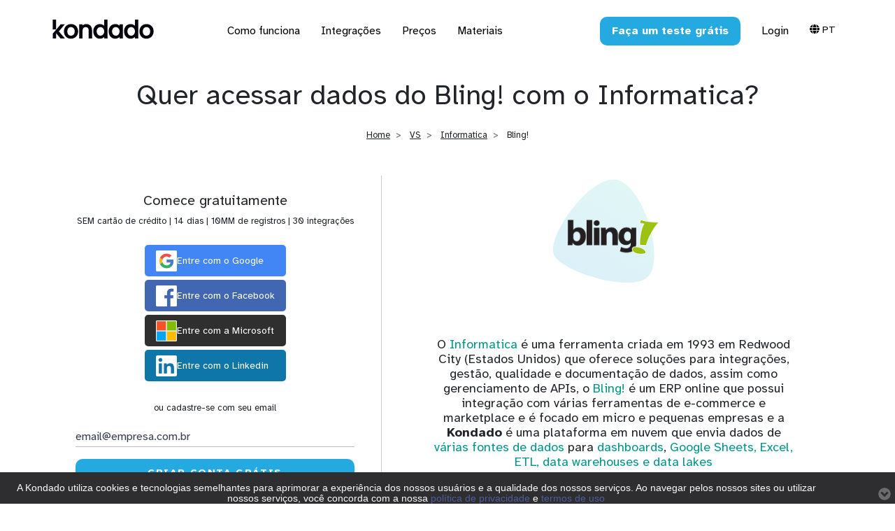

--- FILE ---
content_type: text/html
request_url: https://kondado.com.br/altsrc/bling!-informatica.html
body_size: 82002
content:






<!DOCTYPE html>
<html lang="pt-br">
	<head>
		<meta charset="UTF-8">
		<meta content="IE=edge" http-equiv="X-UA-Compatible">
		<meta content="width=device-width,initial-scale=1" name="viewport">
		
			
				<meta content="Ler dados de Bling! com o Informatica pode ser melhor" name="description">
			
		
		<meta name="google" content="notranslate">

		<meta content="kondado.com.br" name="author">

		<meta content="index,follow" name="robots">
		<meta name="facebook-domain-verification" content="phql97lg45fj4k9xac602ziw3t8134">



		<meta property="og:site_name" content="Kondado"/>

		
			
				<meta property="og:title" content="Bling! com o Informatica?">
			
		

		
			
				<meta content="Ler dados de Bling! com o Informatica pode ser melhor" property="og:description">
			
		

		<meta property="og:url" content="https://kondado.com.br/altsrc/bling!-informatica.html"/>

		<meta property="og:type" content="website"/>
		
			
				<meta property="og:image" content="https://kondado.com.br/assets/images/source-bling!.gif"/>
			
		
		<meta name="twitter:site" content="@kondado_intel"/>
		<meta name="twitter:creator" content="@kondado_intel"/>
		<meta name="twitter:card" content="summary_large_image"/>
		
		<!--cdn gsap-->
		<script src="https://cdn.jsdelivr.net/npm/gsap@3.12.5/dist/gsap.min.js?v=1765579677"></script>

		<!-- Google Tag Manager -->
		<script>//<![CDATA[
(function(w,d,s,l,i){w[l]=w[l]||[];w[l].push({'gtm.start':new Date().getTime(),event:'gtm.js'});var f=d.getElementsByTagName(s)[0],j=d.createElement(s),dl=l!='dataLayer'?'&l='+l:'';j.async=true;j.src='https://www.googletagmanager.com/gtm.js?id='+i+dl;f.parentNode.insertBefore(j,f);})(window,document,'script','dataLayer','GTM-P58F4GG');
//]]></script>
		<!-- End Google Tag Manager -->
		
		<link href="../assets/favicon_kdd.ico?v=1765579677" rel="icon">
		
			
				<title>Kondado: Bling! com o Informatica?</title>
			
		



		
		
			<link rel="canonical" href="https://kondado.com.br/altsrc/bling!-informatica.html"/>
		

		<!-- hreflang tags for international SEO -->
		
			<!-- Collection pages (sources, destinations, pipelines, etc.) --><link rel="alternate" hreflang="pt-br" href="https://kondado.com.br/altsrc/bling!-informatica.html"/>
			<link rel="alternate" hreflang="en" href="https://kondado.io/en/altsrc/bling!-informatica.html"/>
			<link rel="alternate" hreflang="es" href="https://kondado.io/es/altsrc/bling!-informatica.html"/>
			<link rel="alternate" hreflang="x-default" href="https://kondado.io/en/altsrc/bling!-informatica.html"/>
		

		<!--Bootstrap Material Design + Dependencies-->
		<!-- <link rel="stylesheet" href="https://fonts.googleapis.com/css?family=Roboto:300,400,500,700|Material+Icons"> -->

		<!-- <link href='http://fonts.googleapis.com/css?family=Oswald:400,300,700' rel='stylesheet' type='text/css'> -->
		<link href="https://kondado.com.br/assets/A.libs,,_node_modules,,_bootstrap-material-design,,_dist,,_css,,_bootstrap-material-design.css+libs,,_node_modules,,_,,40fortawesome,,_fontawesome-free,,_css,,_all.css+styles,,_custom_style_2.min.css,,qv==1765579677+styles,,_customers.min.css,,qv==1765579677+styles,,_navbar_styles.min.css,,qv==1765579677,Mcc.f0Fqku7E1j.css.pagespeed.cf.eHsNa85TSx.css" rel="stylesheet"/>
		
		<!--Custom files-->
		
		
		

		<link href="https://fonts.googleapis.com/css2?family=Atkinson+Hyperlegible:ital,wght@0,400;0,700;1,400;1,700&family=Open+Sans:ital,wght@0,300..800;1,300..800&display=swap" rel="stylesheet">

		
		<!--Carrossel dashboards-->
		<link rel="stylesheet" type="text/css" href="https://cdn.jsdelivr.net/npm/slick-carousel@1.8.1/slick/slick.css"/>
		<link rel="stylesheet" type="text/css" href="https://cdn.jsdelivr.net/npm/slick-carousel@1.8.1/slick/slick-theme.css"/><!-- JSON-LD -->
		
			
			<script id="jsonld-software-application" type="application/ld+json">
			{
				"@context": "https://schema.org",
				"@type": "SoftwareApplication",
				"name": "Kondado",
				"operatingSystem": "Web-based",
				"installUrl": "https://app.kondado.com.br/signup",
				"applicationCategory": "BusinessApplication",
				"description": "Ler dados de Bling! com o Informatica pode ser melhor",
				"url": "https://kondado.com.br/altsrc/bling!-informatica.html",
				"image": "https://kondado.com.br/assets/images/logo_white_preview_kondado.jpg",
				"publisher": {
					"@type": "Organization",
					"name": "Kondado",
					"url": "https://kondado.com.br"
				},
				"softwareHelp": "https://kondado.com.br/blog/wiki/","featureList": ["","",""]}
			</script>
			
		
		

		
		<script id="jsonld-breadcrumbs" type="application/ld+json">
		[
		
			{
				"@context": "https://schema.org",
				"@type": "BreadcrumbList",
				"name": "Bling! vs Informatica",
				"itemListElement": [
				
					{
						"@type": "ListItem",
						"position": 1,
						"name": "Home",
						"item": "https://kondado.com.br/index.html"
					},
					
					{
						"@type": "ListItem",
						"position": 2,
						"name": "VS",
						"item": "https://kondado.com.br/vs.html"
					},
					
					{
						"@type": "ListItem",
						"position": 3,
						"name": "Informatica",
						"item": "https://kondado.com.br/alt/informatica.html"
					},
					
					{
						"@type": "ListItem",
						"position": 4,
						"name": "Bling!",
						"item": "https://kondado.com.br/altsrc/bling!-informatica.html"
					}
					
				]
			}
		
		]
		</script>
		

	<script id="jsonld-howto" type="application/ld+json">
			{
				"@context": "https://schema.org",
				"@type": "HowTo",
				"name": "Como integrar Bling! sem Informatica",
				"description": "Conecte Bling! a dashboards, planilhas e bancos de dados usando a Kondado",
				"url": "https://kondado.com.br/altsrc/bling!-informatica.html","step": [
				{
					"@type": "HowToStep",
					"name": "Crie sua conta gratuita",
					"position": 1,
					"url": "https://kondado.com.br/altsrc/bling!-informatica.html#steps",
					"itemListElement": {
						"@type": "HowToDirection",
						"text": "Cadastre-se na Kondado em segundos. Não é necessário cartão de crédito."
					}
				},
				{
					"@type": "HowToStep",
					"name": "Conecte Bling!",
					"position": 2,
					"url": "https://kondado.com.br/altsrc/bling!-informatica.html#steps",
					"itemListElement": {
						"@type": "HowToDirection",
						"text": "Autentique Bling! com poucos cliques via OAuth ou credenciais."
					}
				},
				{
					"@type": "HowToStep",
					"name": "Escolha o destino",
					"position": 3,
					"url": "https://kondado.com.br/altsrc/bling!-informatica.html#steps",
					"itemListElement": {
						"@type": "HowToDirection",
						"text": "Envie os dados para dashboards, planilhas (Google Sheets, Excel) ou bancos de dados (BigQuery, PostgreSQL)."
					}
				}
			],"tool": [
					{
						"@type": "HowToTool",
						"name": "Kondado"
					}
				],
				"inLanguage": "pt-br",
				"publisher": {
					"@type": "Organization",
					"name": "Kondado",
					"url": "https://kondado.com.br",
					"logo": "https://kondado.com.br/assets/images/logo_white_preview_kondado.jpg",
					"sameAs": [
						"https://kondado.com.br/blog/wiki/",
						"https://www.linkedin.com/company/kondado",
						"https://www.youtube.com/@kondado_intel/videos",
						"https://x.com/kondado_intel",
						"https://www.instagram.com/kondadointeligencia/",
						"https://www.facebook.com/kondado.inteligencia/"

					],"contactPoint": [
						{
							"@type": "ContactPoint",
							"url": "https://kondado.com.br/blog/wiki/",
							"contactType": "Customer Support",
							"areaServed": "Worldwide",
							"availableLanguage": ["Portuguese", "English"]
						}
					]
				}
			}
		</script><script id="jsonld-faq" type="application/ld+json">
		{
		  "@context":"https://schema.org",
		  "@type":"FAQPage",
		  "mainEntity":[
			{
			  "@type":"Question",
			  "name":"A Kondado é uma alternativa ao Informatica para Bling!?",
			  "acceptedAnswer":{
				"@type":"Answer",
				"text":"Sim! A Kondado conecta dados de Bling! a dashboards, planilhas e bancos de dados com preços competitivos em reais."
			  }
			},{
			  "@type":"Question",
			  "name":"Preciso de conhecimento técnico para usar a Kondado?",
			  "acceptedAnswer":{
				"@type":"Answer",
				"text":"Não! A Kondado foi criada para ser simples. A maioria das conexões é feita em poucos cliques via OAuth ou credenciais."
			  }
			},{
			  "@type":"Question",
			  "name":"A Kondado sincroniza dados históricos de Bling!?",
			  "acceptedAnswer":{
				"@type":"Answer",
				"text":"Sim! A maioria dos conectores permite sincronizar dados históricos gratuitamente na primeira integração."
			  }
			},{
			  "@type":"Question",
			  "name":"Com que frequência os dados são atualizados?",
			  "acceptedAnswer":{
				"@type":"Answer",
				"text":"Você escolhe: atualizações horárias, diárias, semanais, em horários específicos ou até a cada 5 minutos."
			  }
			},{
			  "@type":"Question",
			  "name":"Quanto custa usar a Kondado?",
			  "acceptedAnswer":{
				"@type":"Answer",
				"text":"Nossos <a href='/pricing.html'>planos começam em R$ 99/mês</a>, pagos em reais. Teste grátis por 14 dias sem cartão de crédito."
			  }
			}]
		}
		</script>
		
		
		

		

		
		
	</head>

	<body>
		<!-- Google Tag Manager (noscript) -->
		<noscript><iframe src="https://www.googletagmanager.com/ns.html?id=GTM-P58F4GG" height="0" width="0" style="display:none;visibility:hidden"></iframe></noscript>
		<!-- End Google Tag Manager (noscript) -->

		<!-- Google tag (gtag.js) -->
		<script async src="https://www.googletagmanager.com/gtag/js?id=AW-11132197974"></script>
		<script>window.dataLayer=window.dataLayer||[];function gtag(){dataLayer.push(arguments);}gtag('js',new Date());gtag('config','AW-11132197974');</script>
		

		<!-- javascript
			================================================== -->
		<!-- Placed at the end of the document so the pages load faster -->

		<!--JQuery-->
		<script src="https://kondado.com.br/assets/libs/node_modules/jquery/dist/jquery.js.pagespeed.jm.YMjN_PDe4c.js"></script>

		<!--Bootstrap + Dependencies (Popper)-->
		<script src="https://kondado.com.br/assets/libs/node_modules/popper.js/dist/umd/popper.js.pagespeed.jm.k14PydSFGd.js"></script>
		<script src="https://kondado.com.br/assets/libs/node_modules/bootstrap-material-design/dist/js/bootstrap-material-design.js.pagespeed.jm.kBFNIlB3nU.js"></script>

		<!-- Mautic -->
		<script src="https://kondado.com.br/assets/javascripts/mautic.min.js,qv==1765579677+mautic_form_contato.min.js,qv==1765579677.pagespeed.jc.EA6wgr64wi.js"></script><script>eval(mod_pagespeed_JqVsPoqCAO);</script>
		<script>eval(mod_pagespeed_BiewD5YSTe);</script>
		<script src="https://mautic.kondado.com.br/focus/1.js" type="text/javascript" charset="utf-8" async="async"></script>

		<!-- Google Analytics	-->
		<script>//<![CDATA[
(function(i,s,o,g,r,a,m){i['GoogleAnalyticsObject']=r;i[r]=i[r]||function(){(i[r].q=i[r].q||[]).push(arguments)},i[r].l=1*new Date();a=s.createElement(o),m=s.getElementsByTagName(o)[0];a.async=1;a.src=g;m.parentNode.insertBefore(a,m)})(window,document,'script','https://www.google-analytics.com/analytics.js','ga');ga('create','UA-129563008-1','auto');ga('send','pageview');
//]]></script>
		<!-- Google Analytics V2 - gtag + GA4 -->
		<script async src="https://www.googletagmanager.com/gtag/js?id=G-Q7D5BR0QF3"></script>
		<script src="https://kondado.com.br/assets/javascripts/analytics_v2.js,qv==1765579677+forms.min.js,qv==1765579677+client_slider.min.js,qv==1765579677+chat.min.js,qv==1765579677+signupform.min.js,qv==1765579677.pagespeed.jc.Fr4BZYpXtg.js"></script><script>eval(mod_pagespeed__idztqgqIX);</script>


		<!-- Custom scripts	-->
		
		<script>eval(mod_pagespeed_1UPkifI819);</script>
		<!-- Customer carousel	https://www.solodev.com/blog/web-design/adding-an-infinite-client-logo-carousel-to-your-website.stml-->
		<!-- <script src="./assets/javascripts/customers.min.js"></script> -->
		<script src="https://cdnjs.cloudflare.com/ajax/libs/slick-carousel/1.6.0/slick.js"></script>
		<script>eval(mod_pagespeed_E4VXnBpOe5);</script>

		<!-- Chat -->
		<script>eval(mod_pagespeed_tT4Ygjm5t1);</script>

		<!-- Signup form function -->
		<script>eval(mod_pagespeed_VNxS9sDG7I);</script>
		
		<!-- Privacy Notice-->
		<script src="https://mautic.kondado.com.br/focus/4.js" type="text/javascript" charset="utf-8" async="async"></script>
		
		<!--Carrossel dashboards-->
		<script src="https://code.jquery.com/jquery-3.6.4.min.js"></script>
		<script src="https://cdn.jsdelivr.net/npm/slick-carousel@1.8.1/slick/slick.min.js"></script>
		
		
		









<script type="text/javascript">page_base="..";</script>
<script src="https://kondado.com.br/assets/javascripts/navbar_fade.js,qv==1765579677+embedded_signup_form.min.js,qv==1765579677+embedded_signup_form.min.js,qv==1765579677+embedded_signup_form.min.js,qv==1765579677.pagespeed.jc._TsGdv8xNS.js"></script><script>eval(mod_pagespeed_zIpJPJUavN);</script>
<nav id="mainNavbar" class="navbar-initial container-fluid">
   <div class="wrapper container">


      <div class="row align-items-baseline">

         <div class="logo " style="width:170px;">
            <a class="navbar-brand link_navbar" href="../index.html">
               <img src="../assets/images/logo_new_white.svg" id="logo_kdd" alt="Kondado Logo" style="width:100%; "/>
            </a>
         </div>
         <input type="radio" name="slider" id="menu-btn">
         <input type="radio" name="slider" id="close-btn">
         <ul class="nav-links" id="accordion">
            <label for="close-btn" class="btn_navbar close-btn"><i class="fas fa-times mt-2"></i></label>
            <li class="nav-item d-md-block d-lg-none ">
               <a class="btn btn-kondado_alt w-100" href="https://app.kondado.com.br/signup?locale=pt-br">
                  <span>Faça um teste grátis</span>
               </a>
            </li>
            <li id="showMega">
               <div class="link_navbar d-none d-lg-block theme_color_text" class="desktop-item">Como funciona</div>
               <span class="mobile-item d-md-block d-lg-none" type="button" data-toggle="collapse" data-target="#mega-box1" aria-expanded="false" aria-controls="mega-box1">Como funciona</span>
               <div class="mega-box only_mobile collapse multi-collapse" id="mega-box1" data-parent="#accordion">
                  <div class="content">
                     <div class="col d-none d-lg-block p-2 border_radius_10px">
                        





<link href="https://kondado.com.br/assets/styles/A.embedded_signup_form.min.css,,qv==1765579677+embedded_signup_form.min.css,,qv==1765579677+embedded_signup_form.min.css,,qv==1765579677+embedded_signup_form.min.css,,qv==1765579677,Mcc.sqYnSAnqsY.css.pagespeed.cf.U0PJCdHNNn.css" rel="stylesheet"/>
<script>eval(mod_pagespeed_ZMTspAE$dY);</script>
<div class="col background_form py-4 px-2">
	<div class="col m-auto">
		<div class="row mb-2 text-center ">
			<div class="col-md-12">
				<h5>
					Comece gratuitamente
				</h5>
				<p class="small">
					SEM cartão de crédito | 14 dias | 10MM de registros | 30 integrações
				</p>
			</div>
		</div>


		<div class="row text-left mt-3 m-auto" id="sso_options">
			<div class="col-ls-12 m-auto">
				<div class="row text-left" id="sso_google_container">
					<div class="btn btn-sso btn-google btn-block" id="sso_google_btn" onclick="sso_google_startFlow()">
						<div class="img_sso border_radius_10px" style="background:white;">
							<img src="[data-uri]" alt="sso google logo">
						</div>
						
						<span class="">Entre com o Google</span>
						<span></span>
					</div>
				</div>
				<div class="row text-left" id="sso_facebook_container">
					<div class="btn btn-sso btn-facebook btn-block" id="sso_microsoft_btn" onclick="sso_facebook_startFlow()">
						<div class="img_sso rounder">
							<img src="[data-uri]" alt="sso facebook logo">
						</div>
						<span class="">Entre com o Facebook</span>
						<span></span>
					</div>
				</div>
				<div class="row text-left" id="sso_microsoft_container">
					<div class="btn btn-sso btn-microsoft btn-block" id="sso_microsoft_btn" onclick="sso_microsoft_startFlow()">
						
						<div class="img_sso">
							<img src="[data-uri]" alt="sso microsoft logo">
						</div>
						
						<span class="">Entre com a Microsoft</span>
						<span></span>
					</div>
				</div>
				<div class="row text-left" id="sso_linkedin_container">
					<div class="btn btn-sso btn-linkedin btn-block" id="sso_linkedin_btn" onclick="sso_linkedin_startFlow()">
						<div class="img_sso rounder">
							<img src="[data-uri]" alt="sso linkedin logo">
						</div>
						<span class="">Entre com o Linkedin</span>
						<span></span>
					</div>
				</div>
			</div>
		</div>
		<div class="row mt-4">
			<div class="col-md-12 text-center">
				<p class="small ">
					ou cadastre-se com seu email
				</p>
			</div>
		</div>
		<div class="row">
			<form class="col-sm-6 col-lg-12 m-auto" id="signup_frm" name="signup_frm" onsubmit="submit_non_sso(event, this)" autocomplete="off">
				<div class="row">
					<div class="col-md-12">
						<div class="form-group">
							<input class="form-control  placeholder_color_black" type="text" name="signup_email" data-submit="signup_email" id="signup_email" style="font-size:14px;" placeholder="email@empresa.com.br"/>
							<p class="small" style="color:red;display: none" id="signup_email_error">
								O email informado não é válido
							</p>
						</div>
					</div>
				</div>
				<div class="row">
					<div class="col-md-12">
						<!-- <a class="btn btn-primary active" onclick="event.preventDefault(); submit_non_sso()" style="width:100%" id="signup_frm_submit_btn">
							Criar conta grátis
						</a> -->
						<input type="submit" class="btn  btn-kondado text-uppercase text-white" style="width:100%;letter-spacing: .1rem;" id="signup_frm_submit_btn" value="Criar conta grátis"/>
					</div>
				</div>
			</form>
		</div>	
		<div class="row">
			<div class="col">
				<p class="small ">
					Ao criar a sua conta, você concorda com  <a href="https://kondado.com.br/blog/wiki/nossos-termos-de-uso/" target="_blank">os nossos termos de uso</a>  <a href="https://kondado.com.br/blog/wiki/politica-de-privacidade/" target="_blank">e nossa política de privacidade</a>
				</p>
			</div>
		</div>
	</div>
</div>
                     </div>
                     <div class="col-sm-12 col-lg-7">
                        <header class="d-none d-lg-block text-muted text-uppercase pb-4">Como funciona</header>
                        <ul class="mega-links">
                           <li class="card-list">
                              <a class="text_black_kdd" href="../plataforma.html">
                                 <span class="">Plataforma</span>
                                 <span class="text-muted small d-none d-lg-block">Conecte seus dados a dashboards, planilhas, data warehouses e data lakes</span>
                              </a>
                           </li>
                           <li class="card-list">
                              <a class="text_black_kdd" href="../dados-para-dashboards.html">
                                 <span>Dados para dashboards</span>
                                 <span class="text-muted small d-none d-lg-block">Conecte com Power BI, Looker Studio ou qualquer outra ferramenta de visualização</span>
                              </a>
                           </li>
                           <li class="card-list">
                              <a class="text_black_kdd" href="../atualizacao-de-planilhas.html">
                                 <span>Atualização de planilhas</span>
                                 <span class="text-muted small d-none d-lg-block">Google Sheets e Excel atualizados automaticamente com dados de diversas fontes</span>
                              </a>
                           </li>
                           <li class="card-list">
                              <a class="text_black_kdd" href="../integracao-de-dados.html">
                                 <span>Integração de dados</span>
                                 <span class="text-muted small d-none d-lg-block">Crie fluxos de ETL para seus bancos de dados, data warehouses e data lakes</span>
                              </a>
                           </li>
                           <li class="card-list">
                              <a class="text_black_kdd" href="../transformacao-de-dados.html">
                                 <span>Transformação de dados</span>
                                 <span class="text-muted small d-none d-lg-block">Com os modelos da Kondado, você cria transformações de dados em SQL que são orquestrados juntamente com as suas integrações</span>
                              </a>
                           </li>
                           <li class="card-list">
                              <a class="text_black_kdd" href="../servicos-profissionais.html">
                                 <span>Serviços Na Medida</span>
                                 <span class="text-muted small d-none d-lg-block">Serviços Na Medida de personalização de dashboards. A partir de R$ 199</span>
                              </a>
                           </li>
                           <li class="card-list">
                              <a class="text_black_kdd" href="../seguranca.html">
                                 <span>Segurança</span>
                                 <span class="text-muted small d-none d-lg-block">A Kondado utiliza a infra-estrutura dos melhores provedores cloud do mundo</span>
                              </a>
                           </li>
                        </ul>
                     </div>
                  </div>
               </div>
            </li>
            <li id="showMega1">
               <div class="link_navbar d-none d-lg-block theme_color_text" class="desktop-item">Integrações</div>
               <span class="mobile-item d-md-block d-lg-none" type="button" data-toggle="collapse" data-target="#mega-box2" aria-expanded="false" aria-controls="mega-box2">Integrações</span>
               <div class="mega-box only_mobile collapse multi-collapse" id="mega-box2" data-parent="#accordion">
                  <div class="content">
                     <div class="col d-none d-lg-block p-2 border_radius_10px">
                        






<script>eval(mod_pagespeed_ZMTspAE$dY);</script>
<div class="col background_form py-4 px-2">
	<div class="col m-auto">
		<div class="row mb-2 text-center ">
			<div class="col-md-12">
				<h5>
					Comece gratuitamente
				</h5>
				<p class="small">
					SEM cartão de crédito | 14 dias | 10MM de registros | 30 integrações
				</p>
			</div>
		</div>


		<div class="row text-left mt-3 m-auto" id="sso_options">
			<div class="col-ls-12 m-auto">
				<div class="row text-left" id="sso_google_container">
					<div class="btn btn-sso btn-google btn-block" id="sso_google_btn" onclick="sso_google_startFlow()">
						<div class="img_sso border_radius_10px" style="background:white;">
							<img src="[data-uri]" alt="sso google logo">
						</div>
						
						<span class="">Entre com o Google</span>
						<span></span>
					</div>
				</div>
				<div class="row text-left" id="sso_facebook_container">
					<div class="btn btn-sso btn-facebook btn-block" id="sso_microsoft_btn" onclick="sso_facebook_startFlow()">
						<div class="img_sso rounder">
							<img src="[data-uri]" alt="sso facebook logo">
						</div>
						<span class="">Entre com o Facebook</span>
						<span></span>
					</div>
				</div>
				<div class="row text-left" id="sso_microsoft_container">
					<div class="btn btn-sso btn-microsoft btn-block" id="sso_microsoft_btn" onclick="sso_microsoft_startFlow()">
						
						<div class="img_sso">
							<img src="[data-uri]" alt="sso microsoft logo">
						</div>
						
						<span class="">Entre com a Microsoft</span>
						<span></span>
					</div>
				</div>
				<div class="row text-left" id="sso_linkedin_container">
					<div class="btn btn-sso btn-linkedin btn-block" id="sso_linkedin_btn" onclick="sso_linkedin_startFlow()">
						<div class="img_sso rounder">
							<img src="[data-uri]" alt="sso linkedin logo">
						</div>
						<span class="">Entre com o Linkedin</span>
						<span></span>
					</div>
				</div>
			</div>
		</div>
		<div class="row mt-4">
			<div class="col-md-12 text-center">
				<p class="small ">
					ou cadastre-se com seu email
				</p>
			</div>
		</div>
		<div class="row">
			<form class="col-sm-6 col-lg-12 m-auto" id="signup_frm" name="signup_frm" onsubmit="submit_non_sso(event, this)" autocomplete="off">
				<div class="row">
					<div class="col-md-12">
						<div class="form-group">
							<input class="form-control  placeholder_color_black" type="text" name="signup_email" data-submit="signup_email" id="signup_email" style="font-size:14px;" placeholder="email@empresa.com.br"/>
							<p class="small" style="color:red;display: none" id="signup_email_error">
								O email informado não é válido
							</p>
						</div>
					</div>
				</div>
				<div class="row">
					<div class="col-md-12">
						<!-- <a class="btn btn-primary active" onclick="event.preventDefault(); submit_non_sso()" style="width:100%" id="signup_frm_submit_btn">
							Criar conta grátis
						</a> -->
						<input type="submit" class="btn  btn-kondado text-uppercase text-white" style="width:100%;letter-spacing: .1rem;" id="signup_frm_submit_btn" value="Criar conta grátis"/>
					</div>
				</div>
			</form>
		</div>	
		<div class="row">
			<div class="col">
				<p class="small ">
					Ao criar a sua conta, você concorda com  <a href="https://kondado.com.br/blog/wiki/nossos-termos-de-uso/" target="_blank">os nossos termos de uso</a>  <a href="https://kondado.com.br/blog/wiki/politica-de-privacidade/" target="_blank">e nossa política de privacidade</a>
				</p>
			</div>
		</div>
	</div>
</div>
                     </div>
                     <div class="col-sm-12 col-lg-7">
                        <header class="d-none d-lg-block text-muted text-uppercase pb-4">Integrações</header>
                        <ul class="mega-links">
                           <li class="card-list">
                              <a class="text_black_kdd" href="../conectores.html">
                                 <span>Conectores</span>
                                 <span class="text-muted small d-none d-lg-block">Ajudamos start-ups e grandes empresas a se conectarem com os seus dados mais importantes. Estamos constantemente integrando nossa plataforma com mais ferramentas e bancos de dados</span>
                              </a>
                           </li>
                           <li class="card-list">
                              <a class="text_black_kdd" href="../destinos.html">
                                 <span> Destinos</span>
                                 <span class="text-muted small d-none d-lg-block">Os seus dados são seus e ficam sua nuvem. Enviamos dados para os Data Warehouses e Data Lakes mais utilizados do mercado e planilhas</span>
                              </a>
                           </li>
                           <li class="card-list">
                              <a class="text_black_kdd" href="../visualizacao.html">
                                 <span>Visualização</span>
                                 <span class="text-muted small d-none d-lg-block">É simples conectar os seus dados integrados pela Kondado à sua ferramenta de visualização e análise</span>
                              </a>
                           </li>
                           <li class="card-list">
                              <a class="text_black_kdd" href="../dashboards-prontos.html">
                                 <span>Dashboards prontos</span>
                                 <span class="text-muted small d-none d-lg-block">Templates em Power BI e Looker Studio prontos para usar e totalmente personalizáveis</span>
                              </a>
                           </li>
                        </ul>
                     </div>
                  </div>
               </div>
            </li>
            <li>
               <a class=" theme_color_text text_black_kdd" href="../pricing.html" class="desktop-item">
                  <div class="link_navbar" class="desktop-item">
                     <span>Preços</span>
                  </div>
               </a>
            </li>
            <li id="showMega2">
               <div class="link_navbar d-none d-lg-block theme_color_text" class="desktop-item">Materiais</div>
               <span for="showMega2" class="mobile-item d-md-block d-lg-none" type="button" data-toggle="collapse" data-target="#mega-box3" aria-expanded="false" aria-controls="mega-box3">Materiais</span>
               <div class="mega-box only_mobile collapse multi-collapse" id="mega-box3" data-parent="#accordion">
                  <div class="content">
                     <div class="col d-none d-lg-block p-2 border_radius_10px">
                        






<script>eval(mod_pagespeed_ZMTspAE$dY);</script>
<div class="col background_form py-4 px-2">
	<div class="col m-auto">
		<div class="row mb-2 text-center ">
			<div class="col-md-12">
				<h5>
					Comece gratuitamente
				</h5>
				<p class="small">
					SEM cartão de crédito | 14 dias | 10MM de registros | 30 integrações
				</p>
			</div>
		</div>


		<div class="row text-left mt-3 m-auto" id="sso_options">
			<div class="col-ls-12 m-auto">
				<div class="row text-left" id="sso_google_container">
					<div class="btn btn-sso btn-google btn-block" id="sso_google_btn" onclick="sso_google_startFlow()">
						<div class="img_sso border_radius_10px" style="background:white;">
							<img src="[data-uri]" alt="sso google logo">
						</div>
						
						<span class="">Entre com o Google</span>
						<span></span>
					</div>
				</div>
				<div class="row text-left" id="sso_facebook_container">
					<div class="btn btn-sso btn-facebook btn-block" id="sso_microsoft_btn" onclick="sso_facebook_startFlow()">
						<div class="img_sso rounder">
							<img src="[data-uri]" alt="sso facebook logo">
						</div>
						<span class="">Entre com o Facebook</span>
						<span></span>
					</div>
				</div>
				<div class="row text-left" id="sso_microsoft_container">
					<div class="btn btn-sso btn-microsoft btn-block" id="sso_microsoft_btn" onclick="sso_microsoft_startFlow()">
						
						<div class="img_sso">
							<img src="[data-uri]" alt="sso microsoft logo">
						</div>
						
						<span class="">Entre com a Microsoft</span>
						<span></span>
					</div>
				</div>
				<div class="row text-left" id="sso_linkedin_container">
					<div class="btn btn-sso btn-linkedin btn-block" id="sso_linkedin_btn" onclick="sso_linkedin_startFlow()">
						<div class="img_sso rounder">
							<img src="[data-uri]" alt="sso linkedin logo">
						</div>
						<span class="">Entre com o Linkedin</span>
						<span></span>
					</div>
				</div>
			</div>
		</div>
		<div class="row mt-4">
			<div class="col-md-12 text-center">
				<p class="small ">
					ou cadastre-se com seu email
				</p>
			</div>
		</div>
		<div class="row">
			<form class="col-sm-6 col-lg-12 m-auto" id="signup_frm" name="signup_frm" onsubmit="submit_non_sso(event, this)" autocomplete="off">
				<div class="row">
					<div class="col-md-12">
						<div class="form-group">
							<input class="form-control  placeholder_color_black" type="text" name="signup_email" data-submit="signup_email" id="signup_email" style="font-size:14px;" placeholder="email@empresa.com.br"/>
							<p class="small" style="color:red;display: none" id="signup_email_error">
								O email informado não é válido
							</p>
						</div>
					</div>
				</div>
				<div class="row">
					<div class="col-md-12">
						<!-- <a class="btn btn-primary active" onclick="event.preventDefault(); submit_non_sso()" style="width:100%" id="signup_frm_submit_btn">
							Criar conta grátis
						</a> -->
						<input type="submit" class="btn  btn-kondado text-uppercase text-white" style="width:100%;letter-spacing: .1rem;" id="signup_frm_submit_btn" value="Criar conta grátis"/>
					</div>
				</div>
			</form>
		</div>	
		<div class="row">
			<div class="col">
				<p class="small ">
					Ao criar a sua conta, você concorda com  <a href="https://kondado.com.br/blog/wiki/nossos-termos-de-uso/" target="_blank">os nossos termos de uso</a>  <a href="https://kondado.com.br/blog/wiki/politica-de-privacidade/" target="_blank">e nossa política de privacidade</a>
				</p>
			</div>
		</div>
	</div>
</div>
                     </div>
                     <div class="col-sm-12 col-lg-7">
                        <header class="d-none d-lg-block text-muted text-uppercase pb-4">Materiais</header>
                        <ul class="mega-links">
                           <li class="card-list">
                              <a class="text_black_kdd" href="https://kondado.com.br/blog/">
                                 <span>Blog </span>
                                 <span class="text-muted small d-none d-lg-block">Descubra tendências em análise de dados e inteligência de negócios. Leia artigos de especialistas e fique atualizado com as melhores práticas</span>
                              </a>
                           </li>
                           <li class="card-list">
                              <a class="text_black_kdd" href="https://kondado.com.br/blog/wiki/">
                                 <span>Documentação</span>
                                 <span class="text-muted small d-none d-lg-block">Encontre guias e tutoriais para usar nossos serviços e APIs. Tudo que você precisa para integrar, configurar e otimizar suas soluções</span>
                              </a>
                           </li>
                        </ul>
                     </div>
                  </div>
               </div>
            </li>
            
            <li>
               <a class="link_navbar d-md-block d-lg-none theme_color_text text_black_kdd" href="https://app.kondado.com.br?locale=pt-br">Login</a>
            </li>
            <!-- Mobile Language Selector -->
            <li class="d-md-block d-lg-none mt-3">
               <div class="px-3">
                  <span class="text-muted small text-uppercase"><i class="fas fa-globe mr-1"></i> Language</span>
                  <div class="d-flex flex-wrap gap-2 mt-2">
                     <a class="btn btn-sm btn-outline-secondary mr-1 mb-1" href="https://kondado.io/en/altsrc/bling!-informatica.html">English</a>
                        <a class="btn btn-sm btn-primary mr-1 mb-1" href="https://kondado.com.br/altsrc/bling!-informatica.html">Português</a>
                        <a class="btn btn-sm btn-outline-secondary mb-1" href="https://kondado.io/es/altsrc/bling!-informatica.html">Español</a>
                     
                  </div>
               </div>
            </li>
         </ul>
      </div>

      <div class="row  align-items-baseline is_gap-20px">
         <div class="navbar-item col">
            <a class="btn btn-kondado_alt d-none d-lg-block " href="https://app.kondado.com.br/signup?locale=pt-br">
               <span>Faça um teste grátis</span>
            </a>
         </div>
         <div class="navbar-item col">
            <a class="theme_color_text d-none d-lg-block" href="https://app.kondado.com.br?locale=pt-br">
               Login
            </a>
         </div>
         <!-- Language Selector -->
         <div class="navbar-item col d-none d-lg-block">
            <div class="dropdown">
               <button class="btn btn-link theme_color_text dropdown-toggle p-0" type="button" id="langDropdown" data-toggle="dropdown" aria-haspopup="true" aria-expanded="false" style="text-decoration: none; font-size: 0.9rem;">
                  <i class="fas fa-globe"></i> Pt
               </button>
               <div class="dropdown-menu dropdown-menu-right" aria-labelledby="langDropdown" style="min-width: 120px;">
                  <a class="dropdown-item " href="https://kondado.io/en/altsrc/bling!-informatica.html">English</a>
                     <a class="dropdown-item active" href="https://kondado.com.br/altsrc/bling!-informatica.html">Português</a>
                     <a class="dropdown-item " href="https://kondado.io/es/altsrc/bling!-informatica.html">Español</a>
                  
               </div>
            </div>
         </div>
      </div>
      <label for="menu-btn" class="btn_navbar menu-btn pb-1"><i class="fas fa-bars theme_color_text"></i></label>
   </div>
</nav>

		







<script type="text/javascript">page_base="..";page_base_lang_path="";</script>


<div class="container-fluid">
	<div class="container">
		<div class="row pt-3 d-flex justify-content-center">
		<div class="col-lg-12  text-center pt-5 mt-5">
			<h1 class="pb-3"> Quer acessar dados do Bling! com o Informatica? </h1>
			<nav aria-label="breadcrumb" class="breadcrumb-container col-12" style="font-size: 0.8rem; z-index: 98; padding: 0.5rem 0;">
    <ol class="breadcrumb justify-content-center mb-0" style="background-color: transparent;">
    
      <li class="breadcrumb-item ">
      
        <a href="https://kondado.com.br/index.html" class="breadcrumb-link">Home</a>
      
      </li>
    
      <li class="breadcrumb-item ">
      
        <a href="https://kondado.com.br/vs.html" class="breadcrumb-link">VS</a>
      
      </li>
    
      <li class="breadcrumb-item ">
      
        <a href="https://kondado.com.br/alt/informatica.html" class="breadcrumb-link">Informatica</a>
      
      </li>
    
      <li class="breadcrumb-item active" aria-current="page">
      
        Bling!
      
      </li>
    
    </ol>
  </nav>
		</div>
	</div>
	<div class="row mt-5">
		<div class="col-lg-5 col-sm-12 ">
			






<script src="https://kondado.com.br/assets/javascripts/embedded_signup_form.min.js,qv==1765579677+trial_cta_full.min.js,qv==1765579677+trial_cta_full.min.js,qv==1765579677.pagespeed.jc.J84JrIHJJV.js"></script><script>eval(mod_pagespeed_ZMTspAE$dY);</script>
<div class="col background_form py-4 px-2">
	<div class="col m-auto">
		<div class="row mb-2 text-center ">
			<div class="col-md-12">
				<h5>
					Comece gratuitamente
				</h5>
				<p class="small">
					SEM cartão de crédito | 14 dias | 10MM de registros | 30 integrações
				</p>
			</div>
		</div>


		<div class="row text-left mt-3 m-auto" id="sso_options">
			<div class="col-ls-12 m-auto">
				<div class="row text-left" id="sso_google_container">
					<div class="btn btn-sso btn-google btn-block" id="sso_google_btn" onclick="sso_google_startFlow()">
						<div class="img_sso border_radius_10px" style="background:white;">
							<img src="[data-uri]" alt="sso google logo">
						</div>
						
						<span class="">Entre com o Google</span>
						<span></span>
					</div>
				</div>
				<div class="row text-left" id="sso_facebook_container">
					<div class="btn btn-sso btn-facebook btn-block" id="sso_microsoft_btn" onclick="sso_facebook_startFlow()">
						<div class="img_sso rounder">
							<img src="[data-uri]" alt="sso facebook logo">
						</div>
						<span class="">Entre com o Facebook</span>
						<span></span>
					</div>
				</div>
				<div class="row text-left" id="sso_microsoft_container">
					<div class="btn btn-sso btn-microsoft btn-block" id="sso_microsoft_btn" onclick="sso_microsoft_startFlow()">
						
						<div class="img_sso">
							<img src="[data-uri]" alt="sso microsoft logo">
						</div>
						
						<span class="">Entre com a Microsoft</span>
						<span></span>
					</div>
				</div>
				<div class="row text-left" id="sso_linkedin_container">
					<div class="btn btn-sso btn-linkedin btn-block" id="sso_linkedin_btn" onclick="sso_linkedin_startFlow()">
						<div class="img_sso rounder">
							<img src="[data-uri]" alt="sso linkedin logo">
						</div>
						<span class="">Entre com o Linkedin</span>
						<span></span>
					</div>
				</div>
			</div>
		</div>
		<div class="row mt-4">
			<div class="col-md-12 text-center">
				<p class="small ">
					ou cadastre-se com seu email
				</p>
			</div>
		</div>
		<div class="row">
			<form class="col-sm-6 col-lg-12 m-auto" id="signup_frm" name="signup_frm" onsubmit="submit_non_sso(event, this)" autocomplete="off">
				<div class="row">
					<div class="col-md-12">
						<div class="form-group">
							<input class="form-control  " type="text" name="signup_email" data-submit="signup_email" id="signup_email" style="font-size:14px;" placeholder="email@empresa.com.br"/>
							<p class="small" style="color:red;display: none" id="signup_email_error">
								O email informado não é válido
							</p>
						</div>
					</div>
				</div>
				<div class="row">
					<div class="col-md-12">
						<!-- <a class="btn btn-primary active" onclick="event.preventDefault(); submit_non_sso()" style="width:100%" id="signup_frm_submit_btn">
							Criar conta grátis
						</a> -->
						<input type="submit" class="btn  btn-kondado text-uppercase text-white" style="width:100%;letter-spacing: .1rem;" id="signup_frm_submit_btn" value="Criar conta grátis"/>
					</div>
				</div>
			</form>
		</div>	
		<div class="row">
			<div class="col">
				<p class="small ">
					Ao criar a sua conta, você concorda com  <a href="https://kondado.com.br/blog/wiki/nossos-termos-de-uso/" target="_blank">os nossos termos de uso</a>  <a href="https://kondado.com.br/blog/wiki/politica-de-privacidade/" target="_blank">e nossa política de privacidade</a>
				</p>
			</div>
		</div>
	</div>
</div>
		</div>
		<div class="col-lg-7 col-md-12 text-center single-services1 kdd-border-left">
			<div class="row">
				<div class="col-lg-12 text-center single-services1">
					<div class="row" style='background-image:url("../assets/images/services-shape.svg"); background-repeat: no-repeat; background-position: center; background-size:200px'>
						<div class="col-lg-12 col-sm-12 text-center single-services1">
							<i><img class="shape" src="https://kondado.com.br/assets/images/175xNxconectores_bling.png.pagespeed.ic.i1sD9XnWVc.webp" alt="Bling!" style="width: 175px"></i>
						</div>
					</div>
				</div>
			</div>
			<div class="row mt-5">	
				<div class="col-lg-10 offset-md-1 text-center pt-2 pb-5">
					<p class="main-about-text">
						O <a href='https://kondado.com.br/alt/informatica.html'>Informatica<a/> é uma ferramenta criada em 1993 em Redwood City (Estados Unidos) que oferece soluções para integrações, gestão, qualidade e documentação de dados, assim como gerenciamento de APIs, o <a href='https://kondado.com.br/sources/bling!.html'>Bling!</a> é um ERP online que possui integração com várias ferramentas de e-commerce e marketplace e é focado em micro e pequenas empresas e a <b>Kondado</b> é uma plataforma em nuvem que envia dados de <a href='../conectores.html'> várias fontes de dados </a> para <a href='../visualizacao.html'>dashboards</a>, <a href='../destinos.html'> Google Sheets, Excel, ETL, data warehouses e data lakes</a>
					</p>
					<p class="main-about-text">
						A <b>Kondado</b> disponibiliza dados de Bling! para dashboards, planilhas, ETL, Data Warehouses e Data Lakes, oferecendo também funcionalidades de transformação, anonimização, pseudo-anonimização e documentação de dados. Tudo isso cobrando em reais. Você pode acessar dados do Bling! sem precisar do Informatica
					</p>
					<p class="main-about-text">
						A <b>Kondado</b> permite criar pipelines ETL para extrair dados brutos de APIs, bancos de dados, Google Sheets e Excel, aplicar regras de transformação e carregá-los automaticamente em data warehouses, data lakes, planilhas ou dashboards. Teste agora mesmo a nossa ferramenta gratuitamente por 14 dias <b>sem cartão de crédito</b> com a tranquilidade de poder depois arcar com um custo que não está em dólares, mas em reais (e com nota fiscal!): <a href='https://kondado.com.br/pricing.html'>nossos tem planos tem preços começando a partir de R$ 99 por mês</a>
					</p>
				</div> 
			</div>
		</div>
		
	</div>

	<script>eval(mod_pagespeed_aFU8q1s6_2);</script>
<div id="mauticform_wrapper_trialform" class=" mx-auto text-center pt-4 pb-4">
	<div class="col-lg-12 text-center">
		<p> Tenha acesso a todas as funcionalidades da Kondado gratuitamente por 14 dias! </p>
	</div>
	<div class="subscription-wrapper-light pt-3">
		<form role="form" method="post" onsubmit="redirectSignup(event, this)" data-lang="pt-br" action="https://mautic.kondado.com.br/form/submit?formId=8" id="mauticform_trialform" data-mautic-form="trialform" enctype="multipart/form-data" class="row flex-fill">
			<div class="col-lg-7 my-md-2 my-2" id="mauticform_trialform_seu_email"> 
			<input id="mauticform_input_trialform_seu_email_1" name="mauticform[seu_email]" type="email" class="form-control px-4 w-100 text-center text-md-left" id="email" placeholder="Seu email">
			</div>
			<input id="mauticform_input_trialform_form_url" name="mauticform[form_url]" value="" class="mauticform-hidden" type="hidden">
			<input id="mauticform_input_trialform_ga_clientid" name="mauticform[ga_clientid]" value="" class="mauticform-hidden" type="hidden">
			<div id="mauticform_trialform_submit" class="col-lg-5 my-md-2 my-2"> 
				<button name="mauticform[submit]" id="mauticform_input_trialform_submit" type="submit" class="btn btn-form btn-kondado border-0 w-100">
					Comece seu Teste Grátis
				</button> 
			</div>
			<input type="hidden" name="mauticform[formId]" id="mauticform_trialform_id" value="8">
			<input type="hidden" name="mauticform[return]" id="mauticform_trialform_return" value="">
			<input type="hidden" name="mauticform[formName]" id="mauticform_trialform_name" value="trialform">
		</form>
	</div>
	
</div>

	
	





<div class="container-fluid px-5  d-none d-sm-none d-md-block d-lg-block d-xl-block">
	<div class="row no-gutter p-0 m-0 b-0">
		<div class="col-lg-12 text-center p-0 m-0 b-0">
			<h6 class="text-muted p-0 m-0 b-0 text-uppercase">
				Centenas de empresas data-driven confiam na Kondado
			</h6>
		</div>
	</div>
	
	<div class="row no-gutter px-5">
		
			<div class="col-xs-4 col-sm-3 col-lg-2 text-center p-0 b-0 m-0">
				<img src="https://kondado.com.br/assets/images/xclientes_arezzoco.png.pagespeed.ic.2BvMjRZzeA.webp" style="filter:grayscale(1); opacity:0.5; width:100%; height:auto" class="p-0 m-0 b-0" alt="arezzo">
			</div>
		
			<div class="col-xs-4 col-sm-3 col-lg-2 text-center p-0 b-0 m-0">
				<img src="https://kondado.com.br/assets/images/xclientes_brf.png.pagespeed.ic.J7KUbkQqpa.webp" style="filter:grayscale(1); opacity:0.5; width:100%; height:auto" class="p-0 m-0 b-0" alt="brf">
			</div>
		
			<div class="col-xs-4 col-sm-3 col-lg-2 text-center p-0 b-0 m-0">
				<img src="[data-uri]" style="filter:grayscale(1); opacity:0.5; width:100%; height:auto" class="p-0 m-0 b-0" alt="Contabilizei">
			</div>
		
			<div class="col-xs-4 col-sm-3 col-lg-2 text-center p-0 b-0 m-0">
				<img src="[data-uri]" style="filter:grayscale(1); opacity:0.5; width:100%; height:auto" class="p-0 m-0 b-0" alt="dpz">
			</div>
		
			<div class="col-xs-4 col-sm-3 col-lg-2 text-center p-0 b-0 m-0">
				<img src="[data-uri]" style="filter:grayscale(1); opacity:0.5; width:100%; height:auto" class="p-0 m-0 b-0" alt="fiocruz">
			</div>
		
			<div class="col-xs-4 col-sm-3 col-lg-2 text-center p-0 b-0 m-0">
				<img src="https://kondado.com.br/assets/images/xclientes_gruposoma.png.pagespeed.ic.f5nmSC9FXc.webp" style="filter:grayscale(1); opacity:0.5; width:100%; height:auto" class="p-0 m-0 b-0" alt="grupo_soma">
			</div>
		
			<div class="col-xs-4 col-sm-3 col-lg-2 text-center p-0 b-0 m-0">
				<img src="https://kondado.com.br/assets/images/xclientes_inpress.png.pagespeed.ic.DNCOnztuPv.webp" style="filter:grayscale(1); opacity:0.5; width:100%; height:auto" class="p-0 m-0 b-0" alt="inpress">
			</div>
		
			<div class="col-xs-4 col-sm-3 col-lg-2 text-center p-0 b-0 m-0">
				<img src="https://kondado.com.br/assets/images/xclientes_multilaser.png.pagespeed.ic.00tbKB7PMx.webp" style="filter:grayscale(1); opacity:0.5; width:100%; height:auto" class="p-0 m-0 b-0" alt="multilaser">
			</div>
		
			<div class="col-xs-4 col-sm-3 col-lg-2 text-center p-0 b-0 m-0">
				<img src="[data-uri]" style="filter:grayscale(1); opacity:0.5; width:100%; height:auto" class="p-0 m-0 b-0" alt="olist">
			</div>
		
			<div class="col-xs-4 col-sm-3 col-lg-2 text-center p-0 b-0 m-0">
				<img src="https://kondado.com.br/assets/images/xclientes_unimed.png.pagespeed.ic.V2C0pOf5zt.webp" style="filter:grayscale(1); opacity:0.5; width:100%; height:auto" class="p-0 m-0 b-0" alt="unimed">
			</div>
		
			<div class="col-xs-4 col-sm-3 col-lg-2 text-center p-0 b-0 m-0">
				<img src="https://kondado.com.br/assets/images/xclientes_v4company.png.pagespeed.ic.UBDV14U3F8.webp" style="filter:grayscale(1); opacity:0.5; width:100%; height:auto" class="p-0 m-0 b-0" alt="v4_company">
			</div>
		
			<div class="col-xs-4 col-sm-3 col-lg-2 text-center p-0 b-0 m-0">
				<img src="https://kondado.com.br/assets/images/xclientes_yooper.png.pagespeed.ic.xNrju-MB1X.webp" style="filter:grayscale(1); opacity:0.5; width:100%; height:auto" class="p-0 m-0 b-0" alt="yooper">
			</div>
		
	</div>
</div>

	





<div class="container-fluid mb-4">
	<section id="features" class="services-area">
		<div class="container mt-2">
			<div class="row justify-content-center">
				<div class="col-lg-10">
					<div class="section-title text-center pb-2 mb-5">
						<div class="line m-auto"></div>
						<h2 class="title">Porque escolher a Kondado?</h2>
						<h4>Foque em extrair valor dos seus dados e deixe a nossa plataforma fazer o resto</h4>
					</div>
				</div>
			</div>
			<div class="row justify-content-center">
				<div class="col-lg-4 col-md-7 col-sm-8">
					<a class="link_style_none" href="../plataforma.html">
						<div class="single-services text-center mt-30 wow fadeIn" data-wow-duration="1s" data-wow-delay="0.2s">
							<div class="services-icon">
								<img class="shape" src="../assets/images/services-shape.svg" alt="shape-data-to-dashboards">
								<img class="svg-internal-img-nucleoapp-glyph-64px" src="data:image/svg+xml,%3Csvg xmlns='http://www.w3.org/2000/svg' xmlns:xlink='http://www.w3.org/1999/xlink' x='0px' y='0px' width='64px' height='64px' viewBox='0 0 64 64'%3E%3Cg transform='translate(0, 0)'%3E%3Cpath d='M51,41a9.978,9.978,0,0,0-7.857,3.835L22.648,34.588a9.69,9.69,0,0,0,0-5.176l20.5-10.247a10.1,10.1,0,1,0-1.791-3.577L20.857,25.835a10,10,0,1,0,0,12.33L41.352,48.412A9.994,9.994,0,1,0,51,41Z' fill='%23383e51'%3E%3C/path%3E%3C/g%3E%3C/svg%3E" alt="icon-data-multiple-destinations">
							</div>
							<div class="services-content mt-30">
								<h4 class="services-title">Para onde você precisar</h4>
								<p class="text">Com a mesma plataforma você envia dados para dashboards, planilhas, bancos de dados, data warehouses e data lakes. ETL e ELT</p>
								<p class="link_style_cta_alt small " onclick="location.href = '../plataforma.html'">Conheça Nossa Plataforma →</p>
							</div>
						</div>
					</a>
				</div>
				<div class="col-lg-4 col-md-7 col-sm-8">
					<a href="../conectores.html" class="link_style_none">
						<div class="single-services text-center mt-30 wow fadeIn" data-wow-duration="1s" data-wow-delay="0.5s">
							<div class="services-icon">
								<img class="shape" src="../assets/images/services-shape.svg" alt="shape-data-to-dashboards">
								<img class="svg-internal-img-nucleoapp-glyph-64px" src="data:image/svg+xml,%3Csvg xmlns='http://www.w3.org/2000/svg' xmlns:xlink='http://www.w3.org/1999/xlink' x='0px' y='0px' width='64px' height='64px' viewBox='0 0 64 64'%3E%3Cg transform='translate(0, 0)'%3E%3Cpath d='M33,47.645V60.71c.024-.014.05-.018.073-.033l11-7A2,2,0,0,0,45,51.992V40.012Z' fill='%23383e51'%3E%3C/path%3E%3Cpath d='M31,47.645,19,40.011V51.992a2,2,0,0,0,.927,1.688l11,7c.023.015.049.019.073.033Z' fill='%23383e51'%3E%3C/path%3E%3Cpath d='M32,21.693l12-7.634L33.076,7.086a2,2,0,0,0-2.152,0L20,14.059Z' fill='%23383e51'%3E%3C/path%3E%3Cpath d='M12,35.556,0,27.922V39.9A2,2,0,0,0,.927,41.59l11,7c.023.014.049.019.073.033Z' fill='%23383e51' data-color='color-2'%3E%3C/path%3E%3Cpath d='M52,35.556l12-7.634V39.9a2,2,0,0,1-.927,1.687l-11,7c-.023.014-.049.019-.073.033Z' fill='%23383e51' data-color='color-2'%3E%3C/path%3E%3Cpath d='M47,38.914a2,2,0,0,0-.924-1.686L38,32.074V27.922l12,7.634V48.621c-.024-.014-.05-.019-.073-.033L47,46.726Z' fill='%23383e51' data-color='color-2'%3E%3C/path%3E%3Cpath d='M13,33.821l12-7.634L14.076,19.214a2,2,0,0,0-2.152,0L1,26.187Z' fill='%23383e51' data-color='color-2'%3E%3C/path%3E%3Cpath d='M17,38.914a2,2,0,0,1,.924-1.686L26,32.074V27.922L14,35.556V48.621c.024-.014.05-.019.073-.033L17,46.726Z' fill='%23383e51' data-color='color-2'%3E%3C/path%3E%3Cpath d='M32,45.91l12-7.634L33.076,31.3a2,2,0,0,0-2.152,0L20,38.276Z' fill='%23383e51'%3E%3C/path%3E%3Cpath d='M14.076,19.214a2,2,0,0,0-2.152,0L1,26.187l12,7.634,12-7.634Z' fill='%23383e51' data-color='color-2'%3E%3C/path%3E%3Cpath d='M49.924,19.214a2,2,0,0,1,2.152,0L63,26.187,51,33.821,39,26.187Z' fill='%23383e51' data-color='color-2'%3E%3C/path%3E%3Cpath d='M26,27.922,14,35.556V48.621c.024-.014.05-.019.073-.033L17,46.726V38.914a2,2,0,0,1,.924-1.686L26,32.074Z' fill='%23383e51' data-color='color-2'%3E%3C/path%3E%3Cpath d='M27.076,25.138A2,2,0,0,1,28,26.824V30.8l1.848-1.179A4,4,0,0,1,31,29.123V23.428L19,15.794v4.19Z' fill='%23383e51'%3E%3C/path%3E%3Cpath d='M36.924,25.138A2,2,0,0,0,36,26.824V30.8l-1.848-1.179A4,4,0,0,0,33,29.123V23.428l12-7.634v4.19Z' fill='%23383e51'%3E%3C/path%3E%3Cpath d='M33.076,31.3a2,2,0,0,0-2.152,0L20,38.276,32,45.91l12-7.634Z' fill='%23383e51'%3E%3C/path%3E%3C/g%3E%3C/svg%3E" alt="icon-data-multiple-destinations">
							</div>
							<div class="services-content mt-30">
								<h4 class="services-title">De onde você precisar</h4>
								<p class="text">Dados de mais de 80 fontes para Marketing, Ecommerce, ERPs, Atendimento, Finanças, Bancos de dados e muito mais</p>
								<p class="link_style_cta_alt small " onclick="location.href = '../conectores.html'">Conheça Nossos Conectores →</p>
							</div>
						</div>
					</a>
				</div>
				<div class="col-lg-4 col-md-7 col-sm-8">
					<a class="link_style_none" href="../pricing.html">
						<div class="single-services text-center mt-30 wow fadeIn" data-wow-duration="1s" data-wow-delay="0.8s">
							<div class="services-icon">
								<img class="shape" src="../assets/images/services-shape.svg" alt="shape-data-to-dashboards">
								<img class="svg-internal-img-nucleoapp-glyph-64px" src="data:image/svg+xml,%3Csvg xmlns='http://www.w3.org/2000/svg' xmlns:xlink='http://www.w3.org/1999/xlink' x='0px' y='0px' width='64px' height='64px' viewBox='0 0 64 64'%3E%3Cg transform='translate(0, 0)'%3E%3Cpath d='M50.348,42.573c0-9.411-8.691-12.336-16.348-14.416v-16.1a32.837,32.837,0,0,1,9.363,1.656l2.778,1.11,2.228-5.57L45.584,8.134A38.043,38.043,0,0,0,34,6.046V1H30V6.081c-8.213.594-16.348,4.86-16.348,13.471,0,9.036,8.841,11.732,16.348,13.744V50.074a33.591,33.591,0,0,1-12.006-2.511l-2.683-1.341-2.684,5.367,2.684,1.342c.243.121,5.7,2.792,14.689,3.152V63h4V56.065C44,55.462,50.348,50.3,50.348,42.573Zm-30.7-23.021c0-5.133,5.96-7.016,10.348-7.446V27.071C23.512,25.243,19.652,23.535,19.652,19.552ZM34,50.043V34.393c6.5,1.882,10.348,3.761,10.348,8.18C44.348,48.377,37.873,49.744,34,50.043Z' fill='%23383e51'%3E%3C/path%3E%3C/g%3E%3C/svg%3E" alt="icon-data-dollar">
							</div>
							<div class="services-content mt-30">
								<h4 class="services-title">Mensalidade em reais</h4>
								<p class="text">Pague a partir de R$ 99/mês em boleto, PIX ou cartão e cancele a qualquer momento. Emitimos Nota Fiscal</p>
								<p class="link_style_cta_alt small " onclick="location.href = '../pricing.html'">Veja nossos planos →</p>
							</div>
						</div>
					</a>
				</div>
			</div>
		</div>
	</section>
</div>	
	</div>

</div>

<div class="container-fluid banner-trial py-3 contaner_list">
	<div class="container contaner_list">
		<script>eval(mod_pagespeed_aFU8q1s6_2);</script>
<div id="mauticform_wrapper_trialform" class=" mx-auto text-center text-white pt-4 pb-4">
	<div class="col-lg-12 text-center">
		<p> Tenha acesso a todas as funcionalidades da Kondado gratuitamente por 14 dias! </p>
	</div>
	<div class="subscription-wrapper pt-3">
		<form role="form" onsubmit="redirectSignup(event, this)" method="post" data-lang="pt-br" action="https://mautic.kondado.com.br/form/submit?formId=8" id="mauticform_trialform" data-mautic-form="trialform" enctype="multipart/form-data" class="row flex-fill">
			<div class="col-lg-7 my-md-2 my-2" id="mauticform_trialform_seu_email"> 
			<input id="mauticform_input_trialform_seu_email_1" name="mauticform[seu_email]" type="email" class="form-control px-4 border-0 w-100 text-center text-md-left placeholder_color_white" id="email" placeholder="Seu email">
			</div>
			<input id="mauticform_input_trialform_form_url" name="mauticform[form_url]" value="" class="mauticform-hidden" type="hidden">
			<input id="mauticform_input_trialform_ga_clientid" name="mauticform[ga_clientid]" value="" class="mauticform-hidden" type="hidden">
			<div id="mauticform_trialform_submit" class="col-lg-5 my-md-2 my-2"> 
				<button name="mauticform[submit]" id="mauticform_input_trialform_submit" type="submit" class="btn btn-form btn-kondado border-0 w-100">
					Comece seu Teste Grátis
				</button> 
			</div>
			<input type="hidden" name="mauticform[formId]" id="mauticform_trialform_id" value="8">
			<input type="hidden" name="mauticform[return]" id="mauticform_trialform_return" value="">
			<input type="hidden" name="mauticform[formName]" id="mauticform_trialform_name" value="trialform">
		</form>
	</div>
	
</div>

	</div>
</div>

<div class="container-fluid contaner_list">
<div class="container contaner_list">
		<div class="row pt-5 pb-3">
		<div class="col-lg-12 text-center">
			<h3 class="text-white">Receba dados em sua Google Sheets, Excel ou nos principais data warehouses e data lakes</h3>
		</div>
	</div>
	
	<script type="text/javascript">base_path="destinations/";</script>
	





<script type="text/javascript">grid_source_list="destinations_list";grid_container="destinations_container";contact_permalink="contato.html";not_found_yet_text="Não encontrou? Podemos criar";not_found_text="Não se preocupe! Podemos adicionar o";learn_more_text="Saiba mais →";</script>
<select id="destinations_list" style="display:none">
	
		<option value="Amazon S3" data-name="Amazon S3" data-image="conectores_amazons3.png" data-link="amazon-s3">Amazon S3</option>
	
		<option value="BigQuery" data-name="BigQuery" data-image="conectores_bigquery.png" data-link="bigquery">BigQuery</option>
	
		<option value="Excel" data-name="Excel" data-image="conectores_excel.png" data-link="excel">Excel</option>
	
		<option value="Google Sheets" data-name="Google Sheets" data-image="conectores_googlesheets.png" data-link="google-sheets">Google Sheets</option>
	
		<option value="Looker Studio" data-name="Looker Studio" data-image="visualization_lookerstudio.png" data-link="looker-studio">Looker Studio</option>
	
		<option value="MySQL" data-name="MySQL" data-image="conectores_mysql.png" data-link="mysql">MySQL</option>
	
		<option value="PostgreSQL" data-name="PostgreSQL" data-image="conectores_postgresql.png" data-link="postgresql">PostgreSQL</option>
	
		<option value="Power BI" data-name="Power BI" data-image="visualization_powerbi.png" data-link="power-bi">Power BI</option>
	
		<option value="Redshift" data-name="Redshift" data-image="conectores_redshift.png" data-link="redshift">Redshift</option>
	
		<option value="SQL Server" data-name="SQL Server" data-image="conectores_sqlserver.png" data-link="sql-server">SQL Server</option>
	
</select>

<!-- detect sources for url match -->






<div class="row text-center">
	<div class="col-lg-12 col-xs-12 text-center pl-5 pr-5">
		<div class="row sources-list-search-results text-center">
			<div class="col-lg-12 col-xs-12 text-center" id="destinations_container">
				
				

				
				

				
				

				
				
				<div class="row text-center">

				
				
				
				
				

				

				<div class="col-lg-3 col-md-3 col-sm-3 col-xs-12">
					<a href="../visualizations/looker-studio.html" style="text-decoration:none">
					<div class="box-part text-center">
						<img src="https://kondado.com.br/assets/images/xvisualization_lookerstudio.png.pagespeed.ic.B6r7Iuqcv9.webp" class="img-responsive" alt="Looker Studio">
						<div class="title">
							
								<p style="color:black; font-size: 0.9rem;" class="pb-2">Looker Studio</p>
							
						</div>
						<button class="btn btn-kondado-con" aria-label="Saiba mais → Looker Studio">Saiba mais →</button>
					</div>
					</a>
				</div>

				
				
				
				
				
				

				
				
				
				
				

				

				<div class="col-lg-3 col-md-3 col-sm-3 col-xs-12">
					<a href="../visualizations/power-bi.html" style="text-decoration:none">
					<div class="box-part text-center">
						<img src="https://kondado.com.br/assets/images/xvisualization_powerbi.png.pagespeed.ic.OTkj4TP5Td.webp" class="img-responsive" alt="Power BI">
						<div class="title">
							
								<p style="color:black; font-size: 0.9rem;" class="pb-2">Power BI</p>
							
						</div>
						<button class="btn btn-kondado-con" aria-label="Saiba mais → Power BI">Saiba mais →</button>
					</div>
					</a>
				</div>

				
				
				
				

				
				
				

				

				<div class="col-lg-3 col-md-3 col-sm-3 col-xs-12">
					<a href="../visualizacao.html" style="text-decoration:none">
					<div class="box-part text-center">
						<img src="[data-uri]" class="img-responsive" alt="Outros visualizadores">
						<div class="title">
						<h6 style="color:black; font-size: 0.9rem;" class="pb-2">Outros visualizadores</h6>
						</div>
						<button class="btn btn-kondado-con" aria-label="Saiba mais → Outros visualizadores">Saiba mais →</button>
					</div>
					</a>
				</div>

				
				
				
				

				
				
				

				
				
				
				
				

				

				<div class="col-lg-3 col-md-3 col-sm-3 col-xs-12">
					<a href="../destinations/amazon-s3.html" style="text-decoration:none">
					<div class="box-part text-center">
						<img src="https://kondado.com.br/assets/images/xconectores_amazons3.png.pagespeed.ic.TIlH8R2saD.webp" class="img-responsive" alt="Amazon S3">
						<div class="title">
							
								<p style="color:black; font-size: 0.9rem;" class="pb-2">Amazon S3</p>
							
						</div>
						<button class="btn btn-kondado-con" aria-label="Saiba mais → Amazon S3">Saiba mais →</button>
					</div>
					</a>
				</div>

				
				
				</div>
				
				
				<div class="row text-center">

				
				
				
				
				

				

				<div class="col-lg-3 col-md-3 col-sm-3 col-xs-12">
					<a href="../destinations/bigquery.html" style="text-decoration:none">
					<div class="box-part text-center">
						<img src="https://kondado.com.br/assets/images/xconectores_bigquery.png.pagespeed.ic.99uGpxcolt.webp" class="img-responsive" alt="BigQuery">
						<div class="title">
							
								<p style="color:black; font-size: 0.9rem;" class="pb-2">BigQuery</p>
							
						</div>
						<button class="btn btn-kondado-con" aria-label="Saiba mais → BigQuery">Saiba mais →</button>
					</div>
					</a>
				</div>

				
				
				
				
				
				

				
				
				
				
				

				

				<div class="col-lg-3 col-md-3 col-sm-3 col-xs-12">
					<a href="../destinations/excel.html" style="text-decoration:none">
					<div class="box-part text-center">
						<img src="https://kondado.com.br/assets/images/xconectores_excel.png.pagespeed.ic.DO5Izp8u-s.webp" class="img-responsive" alt="Excel">
						<div class="title">
							
								<p style="color:black; font-size: 0.9rem;" class="pb-2">Excel</p>
							
						</div>
						<button class="btn btn-kondado-con" aria-label="Saiba mais → Excel">Saiba mais →</button>
					</div>
					</a>
				</div>

				
				
				
				
				
				

				
				
				
				
				

				

				<div class="col-lg-3 col-md-3 col-sm-3 col-xs-12">
					<a href="../destinations/google-sheets.html" style="text-decoration:none">
					<div class="box-part text-center">
						<img src="../assets/images/conectores_googlesheets.png" class="img-responsive" alt="Google Sheets">
						<div class="title">
							
								<p style="color:black; font-size: 0.9rem;" class="pb-2">Google Sheets</p>
							
						</div>
						<button class="btn btn-kondado-con" aria-label="Saiba mais → Google Sheets">Saiba mais →</button>
					</div>
					</a>
				</div>

				
				
				
				
				
				

				
				
				
				
				

				

				<div class="col-lg-3 col-md-3 col-sm-3 col-xs-12">
					<a href="../destinations/mysql.html" style="text-decoration:none">
					<div class="box-part text-center">
						<img src="../assets/images/conectores_mysql.png" class="img-responsive" alt="MySQL">
						<div class="title">
							
								<p style="color:black; font-size: 0.9rem;" class="pb-2">MySQL</p>
							
						</div>
						<button class="btn btn-kondado-con" aria-label="Saiba mais → MySQL">Saiba mais →</button>
					</div>
					</a>
				</div>

				
				
				</div>
				
				
				<div class="row text-center">

				
				
				
				
				

				

				<div class="col-lg-3 col-md-3 col-sm-3 col-xs-12">
					<a href="../destinations/postgresql.html" style="text-decoration:none">
					<div class="box-part text-center">
						<img src="https://kondado.com.br/assets/images/xconectores_postgresql.png.pagespeed.ic.MvlOb0MTmX.webp" class="img-responsive" alt="PostgreSQL">
						<div class="title">
							
								<p style="color:black; font-size: 0.9rem;" class="pb-2">PostgreSQL</p>
							
						</div>
						<button class="btn btn-kondado-con" aria-label="Saiba mais → PostgreSQL">Saiba mais →</button>
					</div>
					</a>
				</div>

				
				
				
				
				
				

				
				
				
				
				

				

				<div class="col-lg-3 col-md-3 col-sm-3 col-xs-12">
					<a href="../destinations/redshift.html" style="text-decoration:none">
					<div class="box-part text-center">
						<img src="https://kondado.com.br/assets/images/xconectores_redshift.png.pagespeed.ic.64DfLO8IdM.webp" class="img-responsive" alt="Redshift">
						<div class="title">
							
								<p style="color:black; font-size: 0.9rem;" class="pb-2">Redshift</p>
							
						</div>
						<button class="btn btn-kondado-con" aria-label="Saiba mais → Redshift">Saiba mais →</button>
					</div>
					</a>
				</div>

				
				
				
				
				
				

				
				
				
				
				

				

				<div class="col-lg-3 col-md-3 col-sm-3 col-xs-12">
					<a href="../destinations/sql-server.html" style="text-decoration:none">
					<div class="box-part text-center">
						<img src="https://kondado.com.br/assets/images/xconectores_sqlserver.png.pagespeed.ic.UGclf_tusK.webp" class="img-responsive" alt="SQL Server">
						<div class="title">
							
								<p style="color:black; font-size: 0.9rem;" class="pb-2">SQL Server</p>
							
						</div>
						<button class="btn btn-kondado-con" aria-label="Saiba mais → SQL Server">Saiba mais →</button>
					</div>
					</a>
				</div>

				
				
				
				

				
				</div>
				


			</div>
		</div>
	</div>
</div>

</div>
</div>
<div class="container-fluid contaner_list">
	<div class="container contaner_lis py-4">
		<div class="row pt-5 pb-3">
		<div class="col-lg-12 text-center">
			<h3 class="text-white">Conecte-se com mais de 90 fontes de dados</h3>
		</div>
	</div>
	
	<script type="text/javascript">base_path="sources/";</script>
	







<script type="text/javascript">grid_source_list="sources_list";grid_container="sources_container";contact_permalink="contato.html";not_found_yet_text="Não encontrou? Podemos criar";not_found_text="Não se preocupe! Podemos adicionar o";learn_more_text="Saiba mais →";</script>



	<div class="row sources-list">
		<div class="col-lg-12 col-xs-12">
			<div class="row">
				<div class="col-lg-12 col-xs-12 sources-list-search-container text-center">
					<input type="text" class="form-control-con pl-3" data-base-path="sources/" id="search_sources_input" aria-describedby="search_sources_help" placeholder="Procure por uma integração">
					<p id="conectores"></p>
					<p id="search_sources_help" class="form-text text-white small">
						Caso não veja a integração que precisa, nos chame no chat. Adoramos adicionar novos conectores!
					</p>
				</div>
			</div>
		</div>
	</div>


<select id="sources_list" style="display:none">
	
		<option value="55pbx" data-name="55pbx" data-image="conectores_55pbx.png" data-link="55pbx">55pbx</option>
	
		<option value="ActiveCampaign" data-name="ActiveCampaign" data-image="conectores_activecampaign.png" data-link="activecampaign">ActiveCampaign</option>
	
		<option value="Google Ads" data-name="Google Ads" data-image="conectores_adwords.png" data-link="adwords-(google-ads)">Google Ads</option>
	
		<option value="Amazon S3" data-name="Amazon S3" data-image="conectores_amazons3.png" data-link="amazon-s3">Amazon S3</option>
	
		<option value="api4com" data-name="api4com" data-image="conectores_api4com.png" data-link="api4com">api4com</option>
	
		<option value="Apple App Store" data-name="Apple App Store" data-image="conectores_appleappstore.png" data-link="apple-app-store">Apple App Store</option>
	
		<option value="ASAAS" data-name="ASAAS" data-image="conectores_asaas.png" data-link="asaas">ASAAS</option>
	
		<option value="AWS CloudWatch Metrics" data-name="AWS CloudWatch Metrics" data-image="conectores_cloudwatchmetrics.png" data-link="aws-cloudwatch-metrics">AWS CloudWatch Metrics</option>
	
		<option value="Azure Table Storage" data-name="Azure Table Storage" data-image="conectores_azuretablestorage.png" data-link="azure-table-storage">Azure Table Storage</option>
	
		<option value="BigQuery" data-name="BigQuery" data-image="conectores_bigquery.png" data-link="bigquery">BigQuery</option>
	
		<option value="Bing" data-name="Bing" data-image="conectores_microsoft_advertising.png" data-link="bing">Bing</option>
	
		<option value="Bitrix24 CRM" data-name="Bitrix24 CRM" data-image="conectores_bitrixcrm.png" data-link="bitrix24-crm">Bitrix24 CRM</option>
	
		<option value="Bling!" data-name="Bling!" data-image="conectores_bling.png" data-link="bling!">Bling!</option>
	
		<option value="Blip (take)" data-name="Blip (take)" data-image="conectores_blip.png" data-link="blip-(take)">Blip (take)</option>
	
		<option value="ClickUp" data-name="ClickUp" data-image="conectores_clickup.png" data-link="clickup">ClickUp</option>
	
		<option value="Clockify" data-name="Clockify" data-image="conectores_clockify.png" data-link="clockify">Clockify</option>
	
		<option value="ContaAzul" data-name="ContaAzul" data-image="conectores_contaazul.png" data-link="contaazul">ContaAzul</option>
	
		<option value="Criteo" data-name="Criteo" data-image="conectores_criteo.png" data-link="criteo">Criteo</option>
	
		<option value="E-goi" data-name="E-goi" data-image="conectores_egoi.png" data-link="e-goi">E-goi</option>
	
		<option value="EADBOX" data-name="EADBOX" data-image="conectores_eadbox.png" data-link="eadbox">EADBOX</option>
	
		<option value="Exact Sales" data-name="Exact Sales" data-image="conectores_exactsales.png" data-link="exact-sales">Exact Sales</option>
	
		<option value="Facebook Ads" data-name="Facebook Ads" data-image="conectores_facebook_ads.png" data-link="facebook-ads">Facebook Ads</option>
	
		<option value="Facebook" data-name="Facebook" data-image="conectores_facebookads.png" data-link="facebook">Facebook</option>
	
		<option value="Fatura Simples" data-name="Fatura Simples" data-image="conectores_faturasimples.png" data-link="fatura-simples">Fatura Simples</option>
	
		<option value="Freshdesk" data-name="Freshdesk" data-image="conectores_freshdesk.png" data-link="freshdesk">Freshdesk</option>
	
		<option value="FTP" data-name="FTP" data-image="conectores_ftp.png" data-link="ftp">FTP</option>
	
		<option value="Google Analytics GA4" data-name="Google Analytics GA4" data-image="conectores_ga4.png" data-link="google-analytics-ga4">Google Analytics GA4</option>
	
		<option value="Google Cloud Storage" data-name="Google Cloud Storage" data-image="conectores_googlecloudstorage.png" data-link="google-cloud-storage">Google Cloud Storage</option>
	
		<option value="Google Play Store" data-name="Google Play Store" data-image="conectores_googleplay.png" data-link="google-play-store">Google Play Store</option>
	
		<option value="Google Search Console" data-name="Google Search Console" data-image="conectores_googlesearchconsole.png" data-link="google-search-console">Google Search Console</option>
	
		<option value="Google Sheets" data-name="Google Sheets" data-image="conectores_googlesheets.png" data-link="google-sheets">Google Sheets</option>
	
		<option value="Granatum" data-name="Granatum" data-image="conectores_granatum.png" data-link="granatum">Granatum</option>
	
		<option value="Hi Platform" data-name="Hi Platform" data-image="conectores_hiplatform.png" data-link="hi-platform">Hi Platform</option>
	
		<option value="Hotmart" data-name="Hotmart" data-image="conectores_hotmart.png" data-link="hotmart">Hotmart</option>
	
		<option value="Hubspot" data-name="Hubspot" data-image="conectores_hubspot.png" data-link="hubspot">Hubspot</option>
	
		<option value="Huggy" data-name="Huggy" data-image="conectores_huggy.png" data-link="huggy">Huggy</option>
	
		<option value="InfluxDB v1" data-name="InfluxDB v1" data-image="conectores_influxdb.png" data-link="influxdb-v1">InfluxDB v1</option>
	
		<option value="Infusionsoft (Keap)" data-name="Infusionsoft (Keap)" data-image="conectores_infusionsoft.png" data-link="infusionsoft-(keap)">Infusionsoft (Keap)</option>
	
		<option value="Instagram Ads" data-name="Instagram Ads" data-image="conectores_instagram_ads.png" data-link="instagram-ads">Instagram Ads</option>
	
		<option value="Instagram" data-name="Instagram" data-image="conectores_instagram.png" data-link="instagram">Instagram</option>
	
		<option value="Jira" data-name="Jira" data-image="conectores_jira.png" data-link="jira">Jira</option>
	
		<option value="Linkedin" data-name="Linkedin" data-image="conectores_linkedin.png" data-link="linkedin">Linkedin</option>
	
		<option value="Loja Integrada" data-name="Loja Integrada" data-image="conectores_loja_integrada.png" data-link="loja-integrada">Loja Integrada</option>
	
		<option value="MailChimp" data-name="MailChimp" data-image="conectores_mailchimp.png" data-link="mailchimp">MailChimp</option>
	
		<option value="Mandrill" data-name="Mandrill" data-image="conectores_mandrill.png" data-link="mandrill">Mandrill</option>
	
		<option value="Mautic" data-name="Mautic" data-image="conectores_mautic.png" data-link="mautic">Mautic</option>
	
		<option value="Meetime" data-name="Meetime" data-image="conectores_meetime.png" data-link="meetime">Meetime</option>
	
		<option value="Mercado Livre" data-name="Mercado Livre" data-image="conectores_mercadolivre.png" data-link="mercado-livre">Mercado Livre</option>
	
		<option value="Meta Ads" data-name="Meta Ads" data-image="conectores_meta_ads.png" data-link="meta-ads">Meta Ads</option>
	
		<option value="Microsoft Ads" data-name="Microsoft Ads" data-image="conectores_microsoft_advertising.png" data-link="microsoft-ads">Microsoft Ads</option>
	
		<option value="Microsoft Advertising" data-name="Microsoft Advertising" data-image="conectores_microsoft_advertising.png" data-link="microsoft-advertising">Microsoft Advertising</option>
	
		<option value="Mixpanel" data-name="Mixpanel" data-image="conectores_mixpanel.png" data-link="mixpanel">Mixpanel</option>
	
		<option value="monday.com" data-name="monday.com" data-image="conectores_mondaycom.png" data-link="monday.com">monday.com</option>
	
		<option value="MongoDB" data-name="MongoDB" data-image="conectores_mongodb.png" data-link="mongodb">MongoDB</option>
	
		<option value="Movidesk" data-name="Movidesk" data-image="conectores_movidesk.png" data-link="movidesk">Movidesk</option>
	
		<option value="MySQL (& MariaDB)" data-name="MySQL (& MariaDB)" data-image="conectores_mysql.png" data-link="mysql-(&-mariadb)">MySQL (& MariaDB)</option>
	
		<option value="NectarCRM" data-name="NectarCRM" data-image="conectores_nectarcrm.png" data-link="nectarcrm">NectarCRM</option>
	
		<option value="Notion" data-name="Notion" data-image="conectores_notion.png" data-link="notion">Notion</option>
	
		<option value="Nuvemshop (Tiendanube)" data-name="Nuvemshop (Tiendanube)" data-image="conectores_nuvemshop.png" data-link="nuvemshop-(tiendanube)">Nuvemshop (Tiendanube)</option>
	
		<option value="Olist Tiny" data-name="Olist Tiny" data-image="conectores_olist_tiny.png" data-link="olist-tiny">Olist Tiny</option>
	
		<option value="Omie" data-name="Omie" data-image="conectores_omie.png" data-link="omie">Omie</option>
	
		<option value="Oracle" data-name="Oracle" data-image="conectores_oracle.png" data-link="oracle">Oracle</option>
	
		<option value="Pagar.me" data-name="Pagar.me" data-image="conectores_pagarme.png" data-link="pagar.me">Pagar.me</option>
	
		<option value="Pinterest Ads" data-name="Pinterest Ads" data-image="conectores_pinterest_ads.png" data-link="pinterest-ads">Pinterest Ads</option>
	
		<option value="Pipedrive" data-name="Pipedrive" data-image="conectores_pipedrive.png" data-link="pipedrive">Pipedrive</option>
	
		<option value="Pipefy" data-name="Pipefy" data-image="conectores_pipefy.png" data-link="pipefy">Pipefy</option>
	
		<option value="PipeRun" data-name="PipeRun" data-image="conectores_piperun.png" data-link="piperun">PipeRun</option>
	
		<option value="Ploomes" data-name="Ploomes" data-image="conectores_ploomes.png" data-link="ploomes">Ploomes</option>
	
		<option value="PostgreSQL" data-name="PostgreSQL" data-image="conectores_postgresql.png" data-link="postgresql">PostgreSQL</option>
	
		<option value="Pushwoosh" data-name="Pushwoosh" data-image="conectores_pushwoosh.png" data-link="pushwoosh">Pushwoosh</option>
	
		<option value="RDStation CRM" data-name="RDStation CRM" data-image="conectores_rdstationcrm.png" data-link="rdstation-crm">RDStation CRM</option>
	
		<option value="RDStation" data-name="RDStation" data-image="conectores_rdstation.png" data-link="rdstation">RDStation</option>
	
		<option value="Recruiterbox" data-name="Recruiterbox" data-image="conectores_recruiterbox.png" data-link="recruiterbox">Recruiterbox</option>
	
		<option value="Salesforce Marketing Cloud (Exact Target)" data-name="Salesforce Marketing Cloud (Exact Target)" data-image="conectores_salesforcemarketingcloud.png" data-link="salesforce-marketing-cloud-(exact-target)">Salesforce Marketing Cloud (Exact Target)</option>
	
		<option value="Salesforce" data-name="Salesforce" data-image="conectores_salesforce.png" data-link="salesforce">Salesforce</option>
	
		<option value="SenseData" data-name="SenseData" data-image="conectores_sensedata.png" data-link="sensedata">SenseData</option>
	
		<option value="Shopify" data-name="Shopify" data-image="conectores_shopify.png" data-link="shopify">Shopify</option>
	
		<option value="SQLServer" data-name="SQLServer" data-image="conectores_sqlserver.png" data-link="sqlserver">SQLServer</option>
	
		<option value="Stilingue" data-name="Stilingue" data-image="conectores_stilingue.png" data-link="stilingue">Stilingue</option>
	
		<option value="Superlogica" data-name="Superlogica" data-image="conectores_superlogica.png" data-link="superlogica">Superlogica</option>
	
		<option value="Sympla" data-name="Sympla" data-image="conectores_sympla.png" data-link="sympla">Sympla</option>
	
		<option value="Taboola" data-name="Taboola" data-image="conectores_taboola.png" data-link="taboola">Taboola</option>
	
		<option value="Tangerino" data-name="Tangerino" data-image="conectores_tangerino.png" data-link="tangerino">Tangerino</option>
	
		<option value="TikTok Ads" data-name="TikTok Ads" data-image="conectores_tiktokads.png" data-link="tiktok-ads">TikTok Ads</option>
	
		<option value="TikTok Organic" data-name="TikTok Organic" data-image="conectores_tiktokorganic.png" data-link="tiktok-organic">TikTok Organic</option>
	
		<option value="Tiny ERP" data-name="Tiny ERP" data-image="conectores_tinyerp.png" data-link="tiny-erp">Tiny ERP</option>
	
		<option value="Toggl" data-name="Toggl" data-image="conectores_toggl.png" data-link="toggl">Toggl</option>
	
		<option value="Tray" data-name="Tray" data-image="conectores_traycommerce.png" data-link="tray">Tray</option>
	
		<option value="Trello" data-name="Trello" data-image="conectores_trello.png" data-link="trello">Trello</option>
	
		<option value="Twilio" data-name="Twilio" data-image="conectores_twilio.png" data-link="twilio">Twilio</option>
	
		<option value="VNDA" data-name="VNDA" data-image="conectores_vnda.png" data-link="vnda">VNDA</option>
	
		<option value="VTEX" data-name="VTEX" data-image="conectores_vtex.png" data-link="vtex">VTEX</option>
	
		<option value="Wake Commerce" data-name="Wake Commerce" data-image="conectores_wake_commerce.png" data-link="wake-commerce">Wake Commerce</option>
	
		<option value="Webhook" data-name="Webhook" data-image="conectores_webhook.png" data-link="webhook">Webhook</option>
	
		<option value="Wootric" data-name="Wootric" data-image="conectores_wootric.png" data-link="wootric">Wootric</option>
	
		<option value="WordPress" data-name="WordPress" data-image="conectores_wordpress.png" data-link="wordpress">WordPress</option>
	
		<option value="X Ads" data-name="X Ads" data-image="conectores_xads.png" data-link="x-ads">X Ads</option>
	
		<option value="YouTube" data-name="YouTube" data-image="conectores_youtube.png" data-link="youtube">YouTube</option>
	
		<option value="Zeeng" data-name="Zeeng" data-image="conectores_zeeng.png" data-link="zeeng">Zeeng</option>
	
		<option value="Zendesk Chat (Zopim)" data-name="Zendesk Chat (Zopim)" data-image="conectores_zendeskchat.png" data-link="zendesk-chat-(zopim)">Zendesk Chat (Zopim)</option>
	
		<option value="Zendesk" data-name="Zendesk" data-image="conectores_zendesk.png" data-link="zendesk">Zendesk</option>
	
</select>



<div class="row content-header-sources text-center">
		<div class="col-lg-12 col-xs-12 text-center pl-5 pr-5">
			<div class="row sources-list-search-results text-center">
				<div class="col-lg-12 col-xs-12 text-center" id="sources_container">
					
		
					
					
		
		
					
					
					
					
					
					
						<div class="row text-center">
							
							
								
								
										
										
											
											<div class="col-lg-3 col-md-3 col-sm-3 col-xs-12">
												<a href="../sources/55pbx.html" style="text-decoration:none">
													<div class="box-part text-center" data-categories="support-service">
														<img src="../assets/images/conectores_55pbx.png" class="img-responsive" alt="55pbx">
														<div class="title">
															<h6 style="color:black" class="pb-3">55pbx</h6>
														</div>
														<button class="btn btn-kondado-con">Saiba mais →</button>
													</div>
												</a>
											</div>
										
								
							
								
								
										
										
											
											<div class="col-lg-3 col-md-3 col-sm-3 col-xs-12">
												<a href="../sources/activecampaign.html" style="text-decoration:none">
													<div class="box-part text-center" data-categories="crm-sales,marketing-automation,support-service">
														<img src="[data-uri]" class="img-responsive" alt="ActiveCampaign">
														<div class="title">
															<h6 style="color:black" class="pb-3">ActiveCampaign</h6>
														</div>
														<button class="btn btn-kondado-con">Saiba mais →</button>
													</div>
												</a>
											</div>
										
								
							
								
								
										
										
											
											<div class="col-lg-3 col-md-3 col-sm-3 col-xs-12">
												<a href="../sources/adwords-(google-ads).html" style="text-decoration:none">
													<div class="box-part text-center" data-categories="advertising-media,marketing-automation">
														<img src="https://kondado.com.br/assets/images/xconectores_adwords.png.pagespeed.ic.t8zm0EtvXy.webp" class="img-responsive" alt="Google Ads">
														<div class="title">
															<h6 style="color:black" class="pb-3">Google Ads</h6>
														</div>
														<button class="btn btn-kondado-con">Saiba mais →</button>
													</div>
												</a>
											</div>
										
								
							
								
								
										
										
											
											<div class="col-lg-3 col-md-3 col-sm-3 col-xs-12">
												<a href="../sources/amazon-s3.html" style="text-decoration:none">
													<div class="box-part text-center" data-categories="storage-transfer">
														<img src="https://kondado.com.br/assets/images/xconectores_amazons3.png.pagespeed.ic.TIlH8R2saD.webp" class="img-responsive" alt="Amazon S3">
														<div class="title">
															<h6 style="color:black" class="pb-3">Amazon S3</h6>
														</div>
														<button class="btn btn-kondado-con">Saiba mais →</button>
													</div>
												</a>
											</div>
										
								
							
						</div>
					
						<div class="row text-center">
							
							
								
								
										
										
											
											<div class="col-lg-3 col-md-3 col-sm-3 col-xs-12">
												<a href="../sources/api4com.html" style="text-decoration:none">
													<div class="box-part text-center" data-categories="support-service">
														<img src="https://kondado.com.br/assets/images/xconectores_api4com.png.pagespeed.ic.hF5sxrkAHC.webp" class="img-responsive" alt="api4com">
														<div class="title">
															<h6 style="color:black" class="pb-3">api4com</h6>
														</div>
														<button class="btn btn-kondado-con">Saiba mais →</button>
													</div>
												</a>
											</div>
										
								
							
								
								
										
										
											
											<div class="col-lg-3 col-md-3 col-sm-3 col-xs-12">
												<a href="../sources/apple-app-store.html" style="text-decoration:none">
													<div class="box-part text-center" data-categories="advertising-media">
														<img src="https://kondado.com.br/assets/images/xconectores_appleappstore.png.pagespeed.ic.2x6m18YhA2.webp" class="img-responsive" alt="Apple App Store">
														<div class="title">
															<h6 style="color:black" class="pb-3">Apple App Store</h6>
														</div>
														<button class="btn btn-kondado-con">Saiba mais →</button>
													</div>
												</a>
											</div>
										
								
							
								
								
										
										
											
											<div class="col-lg-3 col-md-3 col-sm-3 col-xs-12">
												<a href="../sources/asaas.html" style="text-decoration:none">
													<div class="box-part text-center" data-categories="financial-payments">
														<img src="https://kondado.com.br/assets/images/xconectores_asaas.png.pagespeed.ic.IVy2qHLRUg.webp" class="img-responsive" alt="ASAAS">
														<div class="title">
															<h6 style="color:black" class="pb-3">ASAAS</h6>
														</div>
														<button class="btn btn-kondado-con">Saiba mais →</button>
													</div>
												</a>
											</div>
										
								
							
								
								
										
										
											
											<div class="col-lg-3 col-md-3 col-sm-3 col-xs-12">
												<a href="../sources/aws-cloudwatch-metrics.html" style="text-decoration:none">
													<div class="box-part text-center" data-categories="databases">
														<img src="https://kondado.com.br/assets/images/xconectores_cloudwatchmetrics.png.pagespeed.ic.PAo27z1EGp.webp" class="img-responsive" alt="AWS CloudWatch Metrics">
														<div class="title">
															<h6 style="color:black" class="pb-3">AWS CloudWatch Metrics</h6>
														</div>
														<button class="btn btn-kondado-con">Saiba mais →</button>
													</div>
												</a>
											</div>
										
								
							
						</div>
					
						<div class="row text-center">
							
							
								
								
										
										
											
											<div class="col-lg-3 col-md-3 col-sm-3 col-xs-12">
												<a href="../sources/azure-table-storage.html" style="text-decoration:none">
													<div class="box-part text-center" data-categories="databases">
														<img src="https://kondado.com.br/assets/images/xconectores_azuretablestorage.png.pagespeed.ic.GSPzysL1Oz.webp" class="img-responsive" alt="Azure Table Storage">
														<div class="title">
															<h6 style="color:black" class="pb-3">Azure Table Storage</h6>
														</div>
														<button class="btn btn-kondado-con">Saiba mais →</button>
													</div>
												</a>
											</div>
										
								
							
								
								
										
										
											
											<div class="col-lg-3 col-md-3 col-sm-3 col-xs-12">
												<a href="../sources/bigquery.html" style="text-decoration:none">
													<div class="box-part text-center" data-categories="databases">
														<img src="https://kondado.com.br/assets/images/xconectores_bigquery.png.pagespeed.ic.99uGpxcolt.webp" class="img-responsive" alt="BigQuery">
														<div class="title">
															<h6 style="color:black" class="pb-3">BigQuery</h6>
														</div>
														<button class="btn btn-kondado-con">Saiba mais →</button>
													</div>
												</a>
											</div>
										
								
							
								
								
										
										
											
											<div class="col-lg-3 col-md-3 col-sm-3 col-xs-12">
												<a href="../sources/bing.html" style="text-decoration:none">
													<div class="box-part text-center" data-categories="advertising-media">
														<img src="https://kondado.com.br/assets/images/xconectores_microsoft_advertising.png.pagespeed.ic.CtdJ0NDcu6.webp" class="img-responsive" alt="Bing">
														<div class="title">
															<h6 style="color:black" class="pb-3">Bing</h6>
														</div>
														<button class="btn btn-kondado-con">Saiba mais →</button>
													</div>
												</a>
											</div>
										
								
							
								
								
										
										
											
											<div class="col-lg-3 col-md-3 col-sm-3 col-xs-12">
												<a href="../sources/bitrix24-crm.html" style="text-decoration:none">
													<div class="box-part text-center" data-categories="crm-sales,support-service,marketing-automation">
														<img src="[data-uri]" class="img-responsive" alt="Bitrix24 CRM">
														<div class="title">
															<h6 style="color:black" class="pb-3">Bitrix24 CRM</h6>
														</div>
														<button class="btn btn-kondado-con">Saiba mais →</button>
													</div>
												</a>
											</div>
										
								
							
						</div>
					
						<div class="row text-center">
							
							
								
								
										
										
											
											<div class="col-lg-3 col-md-3 col-sm-3 col-xs-12">
												<a href="../sources/bling!.html" style="text-decoration:none">
													<div class="box-part text-center" data-categories="ecommerce-marketplaces,financial-payments,erp-management">
														<img src="https://kondado.com.br/assets/images/xconectores_bling.png.pagespeed.ic.pbh1BayICm.webp" class="img-responsive" alt="Bling!">
														<div class="title">
															<h6 style="color:black" class="pb-3">Bling!</h6>
														</div>
														<button class="btn btn-kondado-con">Saiba mais →</button>
													</div>
												</a>
											</div>
										
								
							
								
								
										
										
											
											<div class="col-lg-3 col-md-3 col-sm-3 col-xs-12">
												<a href="../sources/blip-(take).html" style="text-decoration:none">
													<div class="box-part text-center" data-categories="support-service">
														<img src="[data-uri]" class="img-responsive" alt="Blip (take)">
														<div class="title">
															<h6 style="color:black" class="pb-3">Blip (take)</h6>
														</div>
														<button class="btn btn-kondado-con">Saiba mais →</button>
													</div>
												</a>
											</div>
										
								
							
								
								
										
										
											
											<div class="col-lg-3 col-md-3 col-sm-3 col-xs-12">
												<a href="../sources/clickup.html" style="text-decoration:none">
													<div class="box-part text-center" data-categories="productivity-tools">
														<img src="https://kondado.com.br/assets/images/xconectores_clickup.png.pagespeed.ic.6S2_AQfbXW.webp" class="img-responsive" alt="ClickUp">
														<div class="title">
															<h6 style="color:black" class="pb-3">ClickUp</h6>
														</div>
														<button class="btn btn-kondado-con">Saiba mais →</button>
													</div>
												</a>
											</div>
										
								
							
								
								
										
										
											
											<div class="col-lg-3 col-md-3 col-sm-3 col-xs-12">
												<a href="../sources/clockify.html" style="text-decoration:none">
													<div class="box-part text-center" data-categories="support-service,productivity-tools">
														<img src="[data-uri]" class="img-responsive" alt="Clockify">
														<div class="title">
															<h6 style="color:black" class="pb-3">Clockify</h6>
														</div>
														<button class="btn btn-kondado-con">Saiba mais →</button>
													</div>
												</a>
											</div>
										
								
							
						</div>
					
						<div class="row text-center">
							
							
								
								
										
										
											
											<div class="col-lg-3 col-md-3 col-sm-3 col-xs-12">
												<a href="../sources/contaazul.html" style="text-decoration:none">
													<div class="box-part text-center" data-categories="financial-payments,erp-management">
														<img src="[data-uri]" class="img-responsive" alt="ContaAzul">
														<div class="title">
															<h6 style="color:black" class="pb-3">ContaAzul</h6>
														</div>
														<button class="btn btn-kondado-con">Saiba mais →</button>
													</div>
												</a>
											</div>
										
								
							
								
								
										
										
											
											<div class="col-lg-3 col-md-3 col-sm-3 col-xs-12">
												<a href="../sources/criteo.html" style="text-decoration:none">
													<div class="box-part text-center" data-categories="advertising-media">
														<img src="[data-uri]" class="img-responsive" alt="Criteo">
														<div class="title">
															<h6 style="color:black" class="pb-3">Criteo</h6>
														</div>
														<button class="btn btn-kondado-con">Saiba mais →</button>
													</div>
												</a>
											</div>
										
								
							
								
								
										
										
											
											<div class="col-lg-3 col-md-3 col-sm-3 col-xs-12">
												<a href="../sources/e-goi.html" style="text-decoration:none">
													<div class="box-part text-center" data-categories="marketing-automation">
														<img src="../assets/images/conectores_egoi.png" class="img-responsive" alt="E-goi">
														<div class="title">
															<h6 style="color:black" class="pb-3">E-goi</h6>
														</div>
														<button class="btn btn-kondado-con">Saiba mais →</button>
													</div>
												</a>
											</div>
										
								
							
								
								
										
										
											
											<div class="col-lg-3 col-md-3 col-sm-3 col-xs-12">
												<a href="../sources/eadbox.html" style="text-decoration:none">
													<div class="box-part text-center" data-categories="support-service">
														<img src="../assets/images/conectores_eadbox.png" class="img-responsive" alt="EADBOX">
														<div class="title">
															<h6 style="color:black" class="pb-3">EADBOX</h6>
														</div>
														<button class="btn btn-kondado-con">Saiba mais →</button>
													</div>
												</a>
											</div>
										
								
							
						</div>
					
						<div class="row text-center">
							
							
								
								
										
										
											
											<div class="col-lg-3 col-md-3 col-sm-3 col-xs-12">
												<a href="../sources/exact-sales.html" style="text-decoration:none">
													<div class="box-part text-center" data-categories="crm-sales,marketing-automation">
														<img src="../assets/images/conectores_exactsales.png" class="img-responsive" alt="Exact Sales">
														<div class="title">
															<h6 style="color:black" class="pb-3">Exact Sales</h6>
														</div>
														<button class="btn btn-kondado-con">Saiba mais →</button>
													</div>
												</a>
											</div>
										
								
							
								
								
										
										
											
											<div class="col-lg-3 col-md-3 col-sm-3 col-xs-12">
												<a href="../sources/facebook-ads.html" style="text-decoration:none">
													<div class="box-part text-center" data-categories="advertising-media">
														<img src="[data-uri]" class="img-responsive" alt="Facebook Ads">
														<div class="title">
															<h6 style="color:black" class="pb-3">Facebook Ads</h6>
														</div>
														<button class="btn btn-kondado-con">Saiba mais →</button>
													</div>
												</a>
											</div>
										
								
							
								
								
										
										
											
											<div class="col-lg-3 col-md-3 col-sm-3 col-xs-12">
												<a href="../sources/facebook.html" style="text-decoration:none">
													<div class="box-part text-center" data-categories="advertising-media,social-media">
														<img src="../assets/images/conectores_facebookads.png" class="img-responsive" alt="Facebook">
														<div class="title">
															<h6 style="color:black" class="pb-3">Facebook</h6>
														</div>
														<button class="btn btn-kondado-con">Saiba mais →</button>
													</div>
												</a>
											</div>
										
								
							
								
								
										
										
											
											<div class="col-lg-3 col-md-3 col-sm-3 col-xs-12">
												<a href="../sources/fatura-simples.html" style="text-decoration:none">
													<div class="box-part text-center" data-categories="financial-payments">
														<img src="[data-uri]" class="img-responsive" alt="Fatura Simples">
														<div class="title">
															<h6 style="color:black" class="pb-3">Fatura Simples</h6>
														</div>
														<button class="btn btn-kondado-con">Saiba mais →</button>
													</div>
												</a>
											</div>
										
								
							
						</div>
					
						<div class="row text-center">
							
							
								
								
										
										
											
											<div class="col-lg-3 col-md-3 col-sm-3 col-xs-12">
												<a href="../sources/freshdesk.html" style="text-decoration:none">
													<div class="box-part text-center" data-categories="support-service">
														<img src="../assets/images/conectores_freshdesk.png" class="img-responsive" alt="Freshdesk">
														<div class="title">
															<h6 style="color:black" class="pb-3">Freshdesk</h6>
														</div>
														<button class="btn btn-kondado-con">Saiba mais →</button>
													</div>
												</a>
											</div>
										
								
							
								
								
										
										
											
											<div class="col-lg-3 col-md-3 col-sm-3 col-xs-12">
												<a href="../sources/ftp.html" style="text-decoration:none">
													<div class="box-part text-center" data-categories="storage-transfer">
														<img src="../assets/images/conectores_ftp.png" class="img-responsive" alt="FTP">
														<div class="title">
															<h6 style="color:black" class="pb-3">FTP</h6>
														</div>
														<button class="btn btn-kondado-con">Saiba mais →</button>
													</div>
												</a>
											</div>
										
								
							
								
								
										
										
											
											<div class="col-lg-3 col-md-3 col-sm-3 col-xs-12">
												<a href="../sources/google-analytics-ga4.html" style="text-decoration:none">
													<div class="box-part text-center" data-categories="user-analytics">
														<img src="[data-uri]" class="img-responsive" alt="Google Analytics GA4">
														<div class="title">
															<h6 style="color:black" class="pb-3">Google Analytics GA4</h6>
														</div>
														<button class="btn btn-kondado-con">Saiba mais →</button>
													</div>
												</a>
											</div>
										
								
							
								
								
										
										
											
											<div class="col-lg-3 col-md-3 col-sm-3 col-xs-12">
												<a href="../sources/google-cloud-storage.html" style="text-decoration:none">
													<div class="box-part text-center" data-categories="storage-transfer">
														<img src="../assets/images/conectores_googlecloudstorage.png" class="img-responsive" alt="Google Cloud Storage">
														<div class="title">
															<h6 style="color:black" class="pb-3">Google Cloud Storage</h6>
														</div>
														<button class="btn btn-kondado-con">Saiba mais →</button>
													</div>
												</a>
											</div>
										
								
							
						</div>
					
						<div class="row text-center">
							
							
								
								
										
										
											
											<div class="col-lg-3 col-md-3 col-sm-3 col-xs-12">
												<a href="../sources/google-play-store.html" style="text-decoration:none">
													<div class="box-part text-center" data-categories="advertising-media">
														<img src="../assets/images/conectores_googleplay.png" class="img-responsive" alt="Google Play Store">
														<div class="title">
															<h6 style="color:black" class="pb-3">Google Play Store</h6>
														</div>
														<button class="btn btn-kondado-con">Saiba mais →</button>
													</div>
												</a>
											</div>
										
								
							
								
								
										
										
											
											<div class="col-lg-3 col-md-3 col-sm-3 col-xs-12">
												<a href="../sources/google-search-console.html" style="text-decoration:none">
													<div class="box-part text-center" data-categories="marketing-automation">
														<img src="../assets/images/conectores_googlesearchconsole.png" class="img-responsive" alt="Google Search Console">
														<div class="title">
															<h6 style="color:black" class="pb-3">Google Search Console</h6>
														</div>
														<button class="btn btn-kondado-con">Saiba mais →</button>
													</div>
												</a>
											</div>
										
								
							
								
								
										
										
											
											<div class="col-lg-3 col-md-3 col-sm-3 col-xs-12">
												<a href="../sources/google-sheets.html" style="text-decoration:none">
													<div class="box-part text-center" data-categories="productivity-tools">
														<img src="../assets/images/conectores_googlesheets.png" class="img-responsive" alt="Google Sheets">
														<div class="title">
															<h6 style="color:black" class="pb-3">Google Sheets</h6>
														</div>
														<button class="btn btn-kondado-con">Saiba mais →</button>
													</div>
												</a>
											</div>
										
								
							
								
								
										
										
											
											<div class="col-lg-3 col-md-3 col-sm-3 col-xs-12">
												<a href="../sources/granatum.html" style="text-decoration:none">
													<div class="box-part text-center" data-categories="financial-payments,erp-management">
														<img src="../assets/images/conectores_granatum.png" class="img-responsive" alt="Granatum">
														<div class="title">
															<h6 style="color:black" class="pb-3">Granatum</h6>
														</div>
														<button class="btn btn-kondado-con">Saiba mais →</button>
													</div>
												</a>
											</div>
										
								
							
						</div>
					
						<div class="row text-center">
							
							
								
								
										
										
											
											<div class="col-lg-3 col-md-3 col-sm-3 col-xs-12">
												<a href="../sources/hi-platform.html" style="text-decoration:none">
													<div class="box-part text-center" data-categories="support-service,marketing-automation">
														<img src="../assets/images/conectores_hiplatform.png" class="img-responsive" alt="Hi Platform">
														<div class="title">
															<h6 style="color:black" class="pb-3">Hi Platform</h6>
														</div>
														<button class="btn btn-kondado-con">Saiba mais →</button>
													</div>
												</a>
											</div>
										
								
							
								
								
										
										
											
											<div class="col-lg-3 col-md-3 col-sm-3 col-xs-12">
												<a href="../sources/hotmart.html" style="text-decoration:none">
													<div class="box-part text-center" data-categories="ecommerce-marketplaces,financial-payments">
														<img src="../assets/images/conectores_hotmart.png" class="img-responsive" alt="Hotmart">
														<div class="title">
															<h6 style="color:black" class="pb-3">Hotmart</h6>
														</div>
														<button class="btn btn-kondado-con">Saiba mais →</button>
													</div>
												</a>
											</div>
										
								
							
								
								
										
										
											
											<div class="col-lg-3 col-md-3 col-sm-3 col-xs-12">
												<a href="../sources/hubspot.html" style="text-decoration:none">
													<div class="box-part text-center" data-categories="marketing-automation,crm-sales,support-service">
														<img src="https://kondado.com.br/assets/images/conectores_hubspot.png.pagespeed.ce.avwC_TtvBu.png" class="img-responsive" alt="Hubspot">
														<div class="title">
															<h6 style="color:black" class="pb-3">Hubspot</h6>
														</div>
														<button class="btn btn-kondado-con">Saiba mais →</button>
													</div>
												</a>
											</div>
										
								
							
								
								
										
										
											
											<div class="col-lg-3 col-md-3 col-sm-3 col-xs-12">
												<a href="../sources/huggy.html" style="text-decoration:none">
													<div class="box-part text-center" data-categories="support-service,marketing-automation">
														<img src="../assets/images/conectores_huggy.png" class="img-responsive" alt="Huggy">
														<div class="title">
															<h6 style="color:black" class="pb-3">Huggy</h6>
														</div>
														<button class="btn btn-kondado-con">Saiba mais →</button>
													</div>
												</a>
											</div>
										
								
							
						</div>
					
						<div class="row text-center">
							
							
								
								
										
										
											
											<div class="col-lg-3 col-md-3 col-sm-3 col-xs-12">
												<a href="../sources/influxdb-v1.html" style="text-decoration:none">
													<div class="box-part text-center" data-categories="databases">
														<img src="[data-uri]" class="img-responsive" alt="InfluxDB v1">
														<div class="title">
															<h6 style="color:black" class="pb-3">InfluxDB v1</h6>
														</div>
														<button class="btn btn-kondado-con">Saiba mais →</button>
													</div>
												</a>
											</div>
										
								
							
								
								
										
										
											
											<div class="col-lg-3 col-md-3 col-sm-3 col-xs-12">
												<a href="../sources/infusionsoft-(keap).html" style="text-decoration:none">
													<div class="box-part text-center" data-categories="marketing-automation,crm-sales">
														<img src="../assets/images/conectores_infusionsoft.png" class="img-responsive" alt="Infusionsoft (Keap)">
														<div class="title">
															<h6 style="color:black" class="pb-3">Infusionsoft (Keap)</h6>
														</div>
														<button class="btn btn-kondado-con">Saiba mais →</button>
													</div>
												</a>
											</div>
										
								
							
								
								
										
										
											
											<div class="col-lg-3 col-md-3 col-sm-3 col-xs-12">
												<a href="../sources/instagram-ads.html" style="text-decoration:none">
													<div class="box-part text-center" data-categories="advertising-media">
														<img src="https://kondado.com.br/assets/images/xconectores_instagram_ads.png.pagespeed.ic.D14MlEn2Mb.webp" class="img-responsive" alt="Instagram Ads">
														<div class="title">
															<h6 style="color:black" class="pb-3">Instagram Ads</h6>
														</div>
														<button class="btn btn-kondado-con">Saiba mais →</button>
													</div>
												</a>
											</div>
										
								
							
								
								
										
										
											
											<div class="col-lg-3 col-md-3 col-sm-3 col-xs-12">
												<a href="../sources/instagram.html" style="text-decoration:none">
													<div class="box-part text-center" data-categories="social-media">
														<img src="../assets/images/conectores_instagram.png" class="img-responsive" alt="Instagram">
														<div class="title">
															<h6 style="color:black" class="pb-3">Instagram</h6>
														</div>
														<button class="btn btn-kondado-con">Saiba mais →</button>
													</div>
												</a>
											</div>
										
								
							
						</div>
					
						<div class="row text-center">
							
							
								
								
										
										
											
											<div class="col-lg-3 col-md-3 col-sm-3 col-xs-12">
												<a href="../sources/jira.html" style="text-decoration:none">
													<div class="box-part text-center" data-categories="productivity-tools">
														<img src="../assets/images/conectores_jira.png" class="img-responsive" alt="Jira">
														<div class="title">
															<h6 style="color:black" class="pb-3">Jira</h6>
														</div>
														<button class="btn btn-kondado-con">Saiba mais →</button>
													</div>
												</a>
											</div>
										
								
							
								
								
										
										
											
											<div class="col-lg-3 col-md-3 col-sm-3 col-xs-12">
												<a href="../sources/linkedin.html" style="text-decoration:none">
													<div class="box-part text-center" data-categories="advertising-media,marketing-automation,social-media">
														<img src="../assets/images/conectores_linkedin.png" class="img-responsive" alt="Linkedin">
														<div class="title">
															<h6 style="color:black" class="pb-3">Linkedin</h6>
														</div>
														<button class="btn btn-kondado-con">Saiba mais →</button>
													</div>
												</a>
											</div>
										
								
							
								
								
										
										
											
											<div class="col-lg-3 col-md-3 col-sm-3 col-xs-12">
												<a href="../sources/loja-integrada.html" style="text-decoration:none">
													<div class="box-part text-center" data-categories="ecommerce-marketplaces,financial-payments">
														<img src="[data-uri]" class="img-responsive" alt="Loja Integrada">
														<div class="title">
															<h6 style="color:black" class="pb-3">Loja Integrada</h6>
														</div>
														<button class="btn btn-kondado-con">Saiba mais →</button>
													</div>
												</a>
											</div>
										
								
							
								
								
										
										
											
											<div class="col-lg-3 col-md-3 col-sm-3 col-xs-12">
												<a href="../sources/mailchimp.html" style="text-decoration:none">
													<div class="box-part text-center" data-categories="marketing-automation">
														<img src="../assets/images/conectores_mailchimp.png" class="img-responsive" alt="MailChimp">
														<div class="title">
															<h6 style="color:black" class="pb-3">MailChimp</h6>
														</div>
														<button class="btn btn-kondado-con">Saiba mais →</button>
													</div>
												</a>
											</div>
										
								
							
						</div>
					
						<div class="row text-center">
							
							
								
								
										
										
											
											<div class="col-lg-3 col-md-3 col-sm-3 col-xs-12">
												<a href="../sources/mandrill.html" style="text-decoration:none">
													<div class="box-part text-center" data-categories="marketing-automation">
														<img src="../assets/images/conectores_mandrill.png" class="img-responsive" alt="Mandrill">
														<div class="title">
															<h6 style="color:black" class="pb-3">Mandrill</h6>
														</div>
														<button class="btn btn-kondado-con">Saiba mais →</button>
													</div>
												</a>
											</div>
										
								
							
								
								
										
										
											
											<div class="col-lg-3 col-md-3 col-sm-3 col-xs-12">
												<a href="../sources/mautic.html" style="text-decoration:none">
													<div class="box-part text-center" data-categories="marketing-automation">
														<img src="[data-uri]" class="img-responsive" alt="Mautic">
														<div class="title">
															<h6 style="color:black" class="pb-3">Mautic</h6>
														</div>
														<button class="btn btn-kondado-con">Saiba mais →</button>
													</div>
												</a>
											</div>
										
								
							
								
								
										
										
											
											<div class="col-lg-3 col-md-3 col-sm-3 col-xs-12">
												<a href="../sources/meetime.html" style="text-decoration:none">
													<div class="box-part text-center" data-categories="crm-sales">
														<img src="../assets/images/conectores_meetime.png" class="img-responsive" alt="Meetime">
														<div class="title">
															<h6 style="color:black" class="pb-3">Meetime</h6>
														</div>
														<button class="btn btn-kondado-con">Saiba mais →</button>
													</div>
												</a>
											</div>
										
								
							
								
								
										
										
											
											<div class="col-lg-3 col-md-3 col-sm-3 col-xs-12">
												<a href="../sources/mercado-livre.html" style="text-decoration:none">
													<div class="box-part text-center" data-categories="ecommerce-marketplaces">
														<img src="https://kondado.com.br/assets/images/xconectores_mercadolivre.png.pagespeed.ic.9flfoDxfr-.webp" class="img-responsive" alt="Mercado Livre">
														<div class="title">
															<h6 style="color:black" class="pb-3">Mercado Livre</h6>
														</div>
														<button class="btn btn-kondado-con">Saiba mais →</button>
													</div>
												</a>
											</div>
										
								
							
						</div>
					
						<div class="row text-center">
							
							
								
								
										
										
											
											<div class="col-lg-3 col-md-3 col-sm-3 col-xs-12">
												<a href="../sources/meta-ads.html" style="text-decoration:none">
													<div class="box-part text-center" data-categories="advertising-media">
														<img src="https://kondado.com.br/assets/images/xconectores_meta_ads.png.pagespeed.ic.dU8EylGPlU.webp" class="img-responsive" alt="Meta Ads">
														<div class="title">
															<h6 style="color:black" class="pb-3">Meta Ads</h6>
														</div>
														<button class="btn btn-kondado-con">Saiba mais →</button>
													</div>
												</a>
											</div>
										
								
							
								
								
										
										
											
											<div class="col-lg-3 col-md-3 col-sm-3 col-xs-12">
												<a href="../sources/microsoft-ads.html" style="text-decoration:none">
													<div class="box-part text-center" data-categories="advertising-media">
														<img src="https://kondado.com.br/assets/images/xconectores_microsoft_advertising.png.pagespeed.ic.CtdJ0NDcu6.webp" class="img-responsive" alt="Microsoft Ads">
														<div class="title">
															<h6 style="color:black" class="pb-3">Microsoft Ads</h6>
														</div>
														<button class="btn btn-kondado-con">Saiba mais →</button>
													</div>
												</a>
											</div>
										
								
							
								
								
										
										
											
											<div class="col-lg-3 col-md-3 col-sm-3 col-xs-12">
												<a href="../sources/microsoft-advertising.html" style="text-decoration:none">
													<div class="box-part text-center" data-categories="advertising-media">
														<img src="https://kondado.com.br/assets/images/xconectores_microsoft_advertising.png.pagespeed.ic.CtdJ0NDcu6.webp" class="img-responsive" alt="Microsoft Advertising">
														<div class="title">
															<h6 style="color:black" class="pb-3">Microsoft Advertising</h6>
														</div>
														<button class="btn btn-kondado-con">Saiba mais →</button>
													</div>
												</a>
											</div>
										
								
							
								
								
										
										
											
											<div class="col-lg-3 col-md-3 col-sm-3 col-xs-12">
												<a href="../sources/mixpanel.html" style="text-decoration:none">
													<div class="box-part text-center" data-categories="user-analytics">
														<img src="../assets/images/conectores_mixpanel.png" class="img-responsive" alt="Mixpanel">
														<div class="title">
															<h6 style="color:black" class="pb-3">Mixpanel</h6>
														</div>
														<button class="btn btn-kondado-con">Saiba mais →</button>
													</div>
												</a>
											</div>
										
								
							
						</div>
					
						<div class="row text-center">
							
							
								
								
										
										
											
											<div class="col-lg-3 col-md-3 col-sm-3 col-xs-12">
												<a href="../sources/monday.com.html" style="text-decoration:none">
													<div class="box-part text-center" data-categories="productivity-tools">
														<img src="[data-uri]" class="img-responsive" alt="monday.com">
														<div class="title">
															<h6 style="color:black" class="pb-3">monday.com</h6>
														</div>
														<button class="btn btn-kondado-con">Saiba mais →</button>
													</div>
												</a>
											</div>
										
								
							
								
								
										
										
											
											<div class="col-lg-3 col-md-3 col-sm-3 col-xs-12">
												<a href="../sources/mongodb.html" style="text-decoration:none">
													<div class="box-part text-center" data-categories="databases">
														<img src="../assets/images/conectores_mongodb.png" class="img-responsive" alt="MongoDB">
														<div class="title">
															<h6 style="color:black" class="pb-3">MongoDB</h6>
														</div>
														<button class="btn btn-kondado-con">Saiba mais →</button>
													</div>
												</a>
											</div>
										
								
							
								
								
										
										
											
											<div class="col-lg-3 col-md-3 col-sm-3 col-xs-12">
												<a href="../sources/movidesk.html" style="text-decoration:none">
													<div class="box-part text-center" data-categories="support-service">
														<img src="../assets/images/conectores_movidesk.png" class="img-responsive" alt="Movidesk">
														<div class="title">
															<h6 style="color:black" class="pb-3">Movidesk</h6>
														</div>
														<button class="btn btn-kondado-con">Saiba mais →</button>
													</div>
												</a>
											</div>
										
								
							
								
								
										
										
											
											<div class="col-lg-3 col-md-3 col-sm-3 col-xs-12">
												<a href="../sources/mysql-(&-mariadb).html" style="text-decoration:none">
													<div class="box-part text-center" data-categories="databases">
														<img src="../assets/images/conectores_mysql.png" class="img-responsive" alt="MySQL (& MariaDB)">
														<div class="title">
															<h6 style="color:black" class="pb-3">MySQL (& MariaDB)</h6>
														</div>
														<button class="btn btn-kondado-con">Saiba mais →</button>
													</div>
												</a>
											</div>
										
								
							
						</div>
					
						<div class="row text-center">
							
							
								
								
										
										
											
											<div class="col-lg-3 col-md-3 col-sm-3 col-xs-12">
												<a href="../sources/nectarcrm.html" style="text-decoration:none">
													<div class="box-part text-center" data-categories="crm-sales,marketing-automation">
														<img src="https://kondado.com.br/assets/images/xconectores_nectarcrm.png.pagespeed.ic.daQlARxxmW.webp" class="img-responsive" alt="NectarCRM">
														<div class="title">
															<h6 style="color:black" class="pb-3">NectarCRM</h6>
														</div>
														<button class="btn btn-kondado-con">Saiba mais →</button>
													</div>
												</a>
											</div>
										
								
							
								
								
										
										
											
											<div class="col-lg-3 col-md-3 col-sm-3 col-xs-12">
												<a href="../sources/notion.html" style="text-decoration:none">
													<div class="box-part text-center" data-categories="productivity-tools">
														<img src="[data-uri]" class="img-responsive" alt="Notion">
														<div class="title">
															<h6 style="color:black" class="pb-3">Notion</h6>
														</div>
														<button class="btn btn-kondado-con">Saiba mais →</button>
													</div>
												</a>
											</div>
										
								
							
								
								
										
										
											
											<div class="col-lg-3 col-md-3 col-sm-3 col-xs-12">
												<a href="../sources/nuvemshop-(tiendanube).html" style="text-decoration:none">
													<div class="box-part text-center" data-categories="ecommerce-marketplaces,financial-payments">
														<img src="https://kondado.com.br/assets/images/xconectores_nuvemshop.png.pagespeed.ic.AJw56fM0ij.webp" class="img-responsive" alt="Nuvemshop (Tiendanube)">
														<div class="title">
															<h6 style="color:black" class="pb-3">Nuvemshop (Tiendanube)</h6>
														</div>
														<button class="btn btn-kondado-con">Saiba mais →</button>
													</div>
												</a>
											</div>
										
								
							
								
								
										
										
											
											<div class="col-lg-3 col-md-3 col-sm-3 col-xs-12">
												<a href="../sources/olist-tiny.html" style="text-decoration:none">
													<div class="box-part text-center" data-categories="ecommerce-marketplaces,financial-payments,erp-management">
														<img src="[data-uri]" class="img-responsive" alt="Olist Tiny">
														<div class="title">
															<h6 style="color:black" class="pb-3">Olist Tiny</h6>
														</div>
														<button class="btn btn-kondado-con">Saiba mais →</button>
													</div>
												</a>
											</div>
										
								
							
						</div>
					
						<div class="row text-center">
							
							
								
								
										
										
											
											<div class="col-lg-3 col-md-3 col-sm-3 col-xs-12">
												<a href="../sources/omie.html" style="text-decoration:none">
													<div class="box-part text-center" data-categories="financial-payments,ecommerce-marketplaces,erp-management">
														<img src="[data-uri]" class="img-responsive" alt="Omie">
														<div class="title">
															<h6 style="color:black" class="pb-3">Omie</h6>
														</div>
														<button class="btn btn-kondado-con">Saiba mais →</button>
													</div>
												</a>
											</div>
										
								
							
								
								
										
										
											
											<div class="col-lg-3 col-md-3 col-sm-3 col-xs-12">
												<a href="../sources/oracle.html" style="text-decoration:none">
													<div class="box-part text-center" data-categories="databases">
														<img src="../assets/images/conectores_oracle.png" class="img-responsive" alt="Oracle">
														<div class="title">
															<h6 style="color:black" class="pb-3">Oracle</h6>
														</div>
														<button class="btn btn-kondado-con">Saiba mais →</button>
													</div>
												</a>
											</div>
										
								
							
								
								
										
										
											
											<div class="col-lg-3 col-md-3 col-sm-3 col-xs-12">
												<a href="../sources/pagar.me.html" style="text-decoration:none">
													<div class="box-part text-center" data-categories="financial-payments,ecommerce-marketplaces">
														<img src="../assets/images/conectores_pagarme.png" class="img-responsive" alt="Pagar.me">
														<div class="title">
															<h6 style="color:black" class="pb-3">Pagar.me</h6>
														</div>
														<button class="btn btn-kondado-con">Saiba mais →</button>
													</div>
												</a>
											</div>
										
								
							
								
								
										
										
											
											<div class="col-lg-3 col-md-3 col-sm-3 col-xs-12">
												<a href="../sources/pinterest-ads.html" style="text-decoration:none">
													<div class="box-part text-center" data-categories="advertising-media">
														<img src="https://kondado.com.br/assets/images/xconectores_pinterest_ads.png.pagespeed.ic.tkV0QdwAew.webp" class="img-responsive" alt="Pinterest Ads">
														<div class="title">
															<h6 style="color:black" class="pb-3">Pinterest Ads</h6>
														</div>
														<button class="btn btn-kondado-con">Saiba mais →</button>
													</div>
												</a>
											</div>
										
								
							
						</div>
					
						<div class="row text-center">
							
							
								
								
										
										
											
											<div class="col-lg-3 col-md-3 col-sm-3 col-xs-12">
												<a href="../sources/pipedrive.html" style="text-decoration:none">
													<div class="box-part text-center" data-categories="crm-sales,support-service">
														<img src="../assets/images/conectores_pipedrive.png" class="img-responsive" alt="Pipedrive">
														<div class="title">
															<h6 style="color:black" class="pb-3">Pipedrive</h6>
														</div>
														<button class="btn btn-kondado-con">Saiba mais →</button>
													</div>
												</a>
											</div>
										
								
							
								
								
										
										
											
											<div class="col-lg-3 col-md-3 col-sm-3 col-xs-12">
												<a href="../sources/pipefy.html" style="text-decoration:none">
													<div class="box-part text-center" data-categories="productivity-tools">
														<img src="[data-uri]" class="img-responsive" alt="Pipefy">
														<div class="title">
															<h6 style="color:black" class="pb-3">Pipefy</h6>
														</div>
														<button class="btn btn-kondado-con">Saiba mais →</button>
													</div>
												</a>
											</div>
										
								
							
								
								
										
										
											
											<div class="col-lg-3 col-md-3 col-sm-3 col-xs-12">
												<a href="../sources/piperun.html" style="text-decoration:none">
													<div class="box-part text-center" data-categories="crm-sales">
														<img src="../assets/images/conectores_piperun.png" class="img-responsive" alt="PipeRun">
														<div class="title">
															<h6 style="color:black" class="pb-3">PipeRun</h6>
														</div>
														<button class="btn btn-kondado-con">Saiba mais →</button>
													</div>
												</a>
											</div>
										
								
							
								
								
										
										
											
											<div class="col-lg-3 col-md-3 col-sm-3 col-xs-12">
												<a href="../sources/ploomes.html" style="text-decoration:none">
													<div class="box-part text-center" data-categories="crm-sales">
														<img src="https://kondado.com.br/assets/images/xconectores_ploomes.png.pagespeed.ic.sH2Nsn41QP.webp" class="img-responsive" alt="Ploomes">
														<div class="title">
															<h6 style="color:black" class="pb-3">Ploomes</h6>
														</div>
														<button class="btn btn-kondado-con">Saiba mais →</button>
													</div>
												</a>
											</div>
										
								
							
						</div>
					
						<div class="row text-center">
							
							
								
								
										
										
											
											<div class="col-lg-3 col-md-3 col-sm-3 col-xs-12">
												<a href="../sources/postgresql.html" style="text-decoration:none">
													<div class="box-part text-center" data-categories="databases">
														<img src="https://kondado.com.br/assets/images/xconectores_postgresql.png.pagespeed.ic.MvlOb0MTmX.webp" class="img-responsive" alt="PostgreSQL">
														<div class="title">
															<h6 style="color:black" class="pb-3">PostgreSQL</h6>
														</div>
														<button class="btn btn-kondado-con">Saiba mais →</button>
													</div>
												</a>
											</div>
										
								
							
								
								
										
										
											
											<div class="col-lg-3 col-md-3 col-sm-3 col-xs-12">
												<a href="../sources/pushwoosh.html" style="text-decoration:none">
													<div class="box-part text-center" data-categories="marketing-automation">
														<img src="../assets/images/conectores_pushwoosh.png" class="img-responsive" alt="Pushwoosh">
														<div class="title">
															<h6 style="color:black" class="pb-3">Pushwoosh</h6>
														</div>
														<button class="btn btn-kondado-con">Saiba mais →</button>
													</div>
												</a>
											</div>
										
								
							
								
								
										
										
											
											<div class="col-lg-3 col-md-3 col-sm-3 col-xs-12">
												<a href="../sources/rdstation-crm.html" style="text-decoration:none">
													<div class="box-part text-center" data-categories="crm-sales,support-service">
														<img src="[data-uri]" class="img-responsive" alt="RDStation CRM">
														<div class="title">
															<h6 style="color:black" class="pb-3">RDStation CRM</h6>
														</div>
														<button class="btn btn-kondado-con">Saiba mais →</button>
													</div>
												</a>
											</div>
										
								
							
								
								
										
										
											
											<div class="col-lg-3 col-md-3 col-sm-3 col-xs-12">
												<a href="../sources/rdstation.html" style="text-decoration:none">
													<div class="box-part text-center" data-categories="marketing-automation">
														<img src="[data-uri]" class="img-responsive" alt="RDStation">
														<div class="title">
															<h6 style="color:black" class="pb-3">RDStation</h6>
														</div>
														<button class="btn btn-kondado-con">Saiba mais →</button>
													</div>
												</a>
											</div>
										
								
							
						</div>
					
						<div class="row text-center">
							
							
								
								
										
										
											
											<div class="col-lg-3 col-md-3 col-sm-3 col-xs-12">
												<a href="../sources/recruiterbox.html" style="text-decoration:none">
													<div class="box-part text-center" data-categories="support-service">
														<img src="../assets/images/conectores_recruiterbox.png" class="img-responsive" alt="Recruiterbox">
														<div class="title">
															<h6 style="color:black" class="pb-3">Recruiterbox</h6>
														</div>
														<button class="btn btn-kondado-con">Saiba mais →</button>
													</div>
												</a>
											</div>
										
								
							
								
								
										
										
											
											<div class="col-lg-3 col-md-3 col-sm-3 col-xs-12">
												<a href="../sources/salesforce-marketing-cloud-(exact-target).html" style="text-decoration:none">
													<div class="box-part text-center" data-categories="marketing-automation">
														<img src="../assets/images/conectores_salesforcemarketingcloud.png" class="img-responsive" alt="Salesforce Marketing Cloud (Exact Target)">
														<div class="title">
															<h6 style="color:black" class="pb-3">Salesforce Marketing Cloud (Exact Target)</h6>
														</div>
														<button class="btn btn-kondado-con">Saiba mais →</button>
													</div>
												</a>
											</div>
										
								
							
								
								
										
										
											
											<div class="col-lg-3 col-md-3 col-sm-3 col-xs-12">
												<a href="../sources/salesforce.html" style="text-decoration:none">
													<div class="box-part text-center" data-categories="crm-sales,marketing-automation,support-service">
														<img src="../assets/images/conectores_salesforce.png" class="img-responsive" alt="Salesforce">
														<div class="title">
															<h6 style="color:black" class="pb-3">Salesforce</h6>
														</div>
														<button class="btn btn-kondado-con">Saiba mais →</button>
													</div>
												</a>
											</div>
										
								
							
								
								
										
										
											
											<div class="col-lg-3 col-md-3 col-sm-3 col-xs-12">
												<a href="../sources/sensedata.html" style="text-decoration:none">
													<div class="box-part text-center" data-categories="support-service,marketing-automation,user-analytics">
														<img src="../assets/images/conectores_sensedata.png" class="img-responsive" alt="SenseData">
														<div class="title">
															<h6 style="color:black" class="pb-3">SenseData</h6>
														</div>
														<button class="btn btn-kondado-con">Saiba mais →</button>
													</div>
												</a>
											</div>
										
								
							
						</div>
					
						<div class="row text-center">
							
							
								
								
										
										
											
											<div class="col-lg-3 col-md-3 col-sm-3 col-xs-12">
												<a href="../sources/shopify.html" style="text-decoration:none">
													<div class="box-part text-center" data-categories="ecommerce-marketplaces,financial-payments">
														<img src="../assets/images/conectores_shopify.png" class="img-responsive" alt="Shopify">
														<div class="title">
															<h6 style="color:black" class="pb-3">Shopify</h6>
														</div>
														<button class="btn btn-kondado-con">Saiba mais →</button>
													</div>
												</a>
											</div>
										
								
							
								
								
										
										
											
											<div class="col-lg-3 col-md-3 col-sm-3 col-xs-12">
												<a href="../sources/sqlserver.html" style="text-decoration:none">
													<div class="box-part text-center" data-categories="databases">
														<img src="https://kondado.com.br/assets/images/xconectores_sqlserver.png.pagespeed.ic.UGclf_tusK.webp" class="img-responsive" alt="SQLServer">
														<div class="title">
															<h6 style="color:black" class="pb-3">SQLServer</h6>
														</div>
														<button class="btn btn-kondado-con">Saiba mais →</button>
													</div>
												</a>
											</div>
										
								
							
								
								
										
										
											
											<div class="col-lg-3 col-md-3 col-sm-3 col-xs-12">
												<a href="../sources/stilingue.html" style="text-decoration:none">
													<div class="box-part text-center" data-categories="support-service">
														<img src="../assets/images/conectores_stilingue.png" class="img-responsive" alt="Stilingue">
														<div class="title">
															<h6 style="color:black" class="pb-3">Stilingue</h6>
														</div>
														<button class="btn btn-kondado-con">Saiba mais →</button>
													</div>
												</a>
											</div>
										
								
							
								
								
										
										
											
											<div class="col-lg-3 col-md-3 col-sm-3 col-xs-12">
												<a href="../sources/superlogica.html" style="text-decoration:none">
													<div class="box-part text-center" data-categories="financial-payments,erp-management">
														<img src="../assets/images/conectores_superlogica.png" class="img-responsive" alt="Superlogica">
														<div class="title">
															<h6 style="color:black" class="pb-3">Superlogica</h6>
														</div>
														<button class="btn btn-kondado-con">Saiba mais →</button>
													</div>
												</a>
											</div>
										
								
							
						</div>
					
						<div class="row text-center">
							
							
								
								
										
										
											
											<div class="col-lg-3 col-md-3 col-sm-3 col-xs-12">
												<a href="../sources/sympla.html" style="text-decoration:none">
													<div class="box-part text-center" data-categories="financial-payments">
														<img src="../assets/images/conectores_sympla.png" class="img-responsive" alt="Sympla">
														<div class="title">
															<h6 style="color:black" class="pb-3">Sympla</h6>
														</div>
														<button class="btn btn-kondado-con">Saiba mais →</button>
													</div>
												</a>
											</div>
										
								
							
								
								
										
										
											
											<div class="col-lg-3 col-md-3 col-sm-3 col-xs-12">
												<a href="../sources/taboola.html" style="text-decoration:none">
													<div class="box-part text-center" data-categories="advertising-media,marketing-automation">
														<img src="../assets/images/conectores_taboola.png" class="img-responsive" alt="Taboola">
														<div class="title">
															<h6 style="color:black" class="pb-3">Taboola</h6>
														</div>
														<button class="btn btn-kondado-con">Saiba mais →</button>
													</div>
												</a>
											</div>
										
								
							
								
								
										
										
											
											<div class="col-lg-3 col-md-3 col-sm-3 col-xs-12">
												<a href="../sources/tangerino.html" style="text-decoration:none">
													<div class="box-part text-center" data-categories="productivity-tools">
														<img src="../assets/images/conectores_tangerino.png" class="img-responsive" alt="Tangerino">
														<div class="title">
															<h6 style="color:black" class="pb-3">Tangerino</h6>
														</div>
														<button class="btn btn-kondado-con">Saiba mais →</button>
													</div>
												</a>
											</div>
										
								
							
								
								
										
										
											
											<div class="col-lg-3 col-md-3 col-sm-3 col-xs-12">
												<a href="../sources/tiktok-ads.html" style="text-decoration:none">
													<div class="box-part text-center" data-categories="advertising-media">
														<img src="https://kondado.com.br/assets/images/xconectores_tiktokads.png.pagespeed.ic.ArexNqGDSj.webp" class="img-responsive" alt="TikTok Ads">
														<div class="title">
															<h6 style="color:black" class="pb-3">TikTok Ads</h6>
														</div>
														<button class="btn btn-kondado-con">Saiba mais →</button>
													</div>
												</a>
											</div>
										
								
							
						</div>
					
						<div class="row text-center">
							
							
								
								
										
										
											
											<div class="col-lg-3 col-md-3 col-sm-3 col-xs-12">
												<a href="../sources/tiktok-organic.html" style="text-decoration:none">
													<div class="box-part text-center" data-categories="social-media">
														<img src="https://kondado.com.br/assets/images/xconectores_tiktokorganic.png.pagespeed.ic.Yz82NqkyMo.webp" class="img-responsive" alt="TikTok Organic">
														<div class="title">
															<h6 style="color:black" class="pb-3">TikTok Organic</h6>
														</div>
														<button class="btn btn-kondado-con">Saiba mais →</button>
													</div>
												</a>
											</div>
										
								
							
								
								
										
										
											
											<div class="col-lg-3 col-md-3 col-sm-3 col-xs-12">
												<a href="../sources/tiny-erp.html" style="text-decoration:none">
													<div class="box-part text-center" data-categories="ecommerce-marketplaces,financial-payments,erp-management">
														<img src="https://kondado.com.br/assets/images/xconectores_tinyerp.png.pagespeed.ic.MviV2kgnJU.webp" class="img-responsive" alt="Tiny ERP">
														<div class="title">
															<h6 style="color:black" class="pb-3">Tiny ERP</h6>
														</div>
														<button class="btn btn-kondado-con">Saiba mais →</button>
													</div>
												</a>
											</div>
										
								
							
								
								
										
										
											
											<div class="col-lg-3 col-md-3 col-sm-3 col-xs-12">
												<a href="../sources/toggl.html" style="text-decoration:none">
													<div class="box-part text-center" data-categories="productivity-tools">
														<img src="https://kondado.com.br/assets/images/xconectores_toggl.png.pagespeed.ic.RB7ApYswex.webp" class="img-responsive" alt="Toggl">
														<div class="title">
															<h6 style="color:black" class="pb-3">Toggl</h6>
														</div>
														<button class="btn btn-kondado-con">Saiba mais →</button>
													</div>
												</a>
											</div>
										
								
							
								
								
										
										
											
											<div class="col-lg-3 col-md-3 col-sm-3 col-xs-12">
												<a href="../sources/tray.html" style="text-decoration:none">
													<div class="box-part text-center" data-categories="ecommerce-marketplaces,financial-payments">
														<img src="../assets/images/conectores_traycommerce.png" class="img-responsive" alt="Tray">
														<div class="title">
															<h6 style="color:black" class="pb-3">Tray</h6>
														</div>
														<button class="btn btn-kondado-con">Saiba mais →</button>
													</div>
												</a>
											</div>
										
								
							
						</div>
					
						<div class="row text-center">
							
							
								
								
										
										
											
											<div class="col-lg-3 col-md-3 col-sm-3 col-xs-12">
												<a href="../sources/trello.html" style="text-decoration:none">
													<div class="box-part text-center" data-categories="productivity-tools">
														<img src="../assets/images/conectores_trello.png" class="img-responsive" alt="Trello">
														<div class="title">
															<h6 style="color:black" class="pb-3">Trello</h6>
														</div>
														<button class="btn btn-kondado-con">Saiba mais →</button>
													</div>
												</a>
											</div>
										
								
							
								
								
										
										
											
											<div class="col-lg-3 col-md-3 col-sm-3 col-xs-12">
												<a href="../sources/twilio.html" style="text-decoration:none">
													<div class="box-part text-center" data-categories="support-service,marketing-automation">
														<img src="../assets/images/conectores_twilio.png" class="img-responsive" alt="Twilio">
														<div class="title">
															<h6 style="color:black" class="pb-3">Twilio</h6>
														</div>
														<button class="btn btn-kondado-con">Saiba mais →</button>
													</div>
												</a>
											</div>
										
								
							
								
								
										
										
											
											<div class="col-lg-3 col-md-3 col-sm-3 col-xs-12">
												<a href="../sources/vnda.html" style="text-decoration:none">
													<div class="box-part text-center" data-categories="ecommerce-marketplaces,financial-payments">
														<img src="../assets/images/conectores_vnda.png" class="img-responsive" alt="VNDA">
														<div class="title">
															<h6 style="color:black" class="pb-3">VNDA</h6>
														</div>
														<button class="btn btn-kondado-con">Saiba mais →</button>
													</div>
												</a>
											</div>
										
								
							
								
								
										
										
											
											<div class="col-lg-3 col-md-3 col-sm-3 col-xs-12">
												<a href="../sources/vtex.html" style="text-decoration:none">
													<div class="box-part text-center" data-categories="ecommerce-marketplaces">
														<img src="../assets/images/conectores_vtex.png" class="img-responsive" alt="VTEX">
														<div class="title">
															<h6 style="color:black" class="pb-3">VTEX</h6>
														</div>
														<button class="btn btn-kondado-con">Saiba mais →</button>
													</div>
												</a>
											</div>
										
								
							
						</div>
					
						<div class="row text-center">
							
							
								
								
										
										
											
											<div class="col-lg-3 col-md-3 col-sm-3 col-xs-12">
												<a href="../sources/wake-commerce.html" style="text-decoration:none">
													<div class="box-part text-center" data-categories="ecommerce-marketplaces,financial-payments">
														<img src="[data-uri]" class="img-responsive" alt="Wake Commerce">
														<div class="title">
															<h6 style="color:black" class="pb-3">Wake Commerce</h6>
														</div>
														<button class="btn btn-kondado-con">Saiba mais →</button>
													</div>
												</a>
											</div>
										
								
							
								
								
										
										
											
											<div class="col-lg-3 col-md-3 col-sm-3 col-xs-12">
												<a href="../sources/webhook.html" style="text-decoration:none">
													<div class="box-part text-center" data-categories="databases">
														<img src="../assets/images/conectores_webhook.png" class="img-responsive" alt="Webhook">
														<div class="title">
															<h6 style="color:black" class="pb-3">Webhook</h6>
														</div>
														<button class="btn btn-kondado-con">Saiba mais →</button>
													</div>
												</a>
											</div>
										
								
							
								
								
										
										
											
											<div class="col-lg-3 col-md-3 col-sm-3 col-xs-12">
												<a href="../sources/wootric.html" style="text-decoration:none">
													<div class="box-part text-center" data-categories="support-service">
														<img src="../assets/images/conectores_wootric.png" class="img-responsive" alt="Wootric">
														<div class="title">
															<h6 style="color:black" class="pb-3">Wootric</h6>
														</div>
														<button class="btn btn-kondado-con">Saiba mais →</button>
													</div>
												</a>
											</div>
										
								
							
								
								
										
										
											
											<div class="col-lg-3 col-md-3 col-sm-3 col-xs-12">
												<a href="../sources/wordpress.html" style="text-decoration:none">
													<div class="box-part text-center" data-categories="marketing-automation">
														<img src="https://kondado.com.br/assets/images/xconectores_wordpress.png.pagespeed.ic.ynP_ZZ0v4X.webp" class="img-responsive" alt="WordPress">
														<div class="title">
															<h6 style="color:black" class="pb-3">WordPress</h6>
														</div>
														<button class="btn btn-kondado-con">Saiba mais →</button>
													</div>
												</a>
											</div>
										
								
							
						</div>
					
						<div class="row text-center">
							
							
								
								
										
										
											
											<div class="col-lg-3 col-md-3 col-sm-3 col-xs-12">
												<a href="../sources/x-ads.html" style="text-decoration:none">
													<div class="box-part text-center" data-categories="advertising-media">
														<img src="[data-uri]" class="img-responsive" alt="X Ads">
														<div class="title">
															<h6 style="color:black" class="pb-3">X Ads</h6>
														</div>
														<button class="btn btn-kondado-con">Saiba mais →</button>
													</div>
												</a>
											</div>
										
								
							
								
								
										
										
											
											<div class="col-lg-3 col-md-3 col-sm-3 col-xs-12">
												<a href="../sources/youtube.html" style="text-decoration:none">
													<div class="box-part text-center" data-categories="advertising-media,social-media">
														<img src="../assets/images/conectores_youtube.png" class="img-responsive" alt="YouTube">
														<div class="title">
															<h6 style="color:black" class="pb-3">YouTube</h6>
														</div>
														<button class="btn btn-kondado-con">Saiba mais →</button>
													</div>
												</a>
											</div>
										
								
							
								
								
										
										
											
											<div class="col-lg-3 col-md-3 col-sm-3 col-xs-12">
												<a href="../sources/zeeng.html" style="text-decoration:none">
													<div class="box-part text-center" data-categories="user-analytics">
														<img src="../assets/images/conectores_zeeng.png" class="img-responsive" alt="Zeeng">
														<div class="title">
															<h6 style="color:black" class="pb-3">Zeeng</h6>
														</div>
														<button class="btn btn-kondado-con">Saiba mais →</button>
													</div>
												</a>
											</div>
										
								
							
								
								
										
										
											
											<div class="col-lg-3 col-md-3 col-sm-3 col-xs-12">
												<a href="../sources/zendesk-chat-(zopim).html" style="text-decoration:none">
													<div class="box-part text-center" data-categories="support-service">
														<img src="../assets/images/conectores_zendeskchat.png" class="img-responsive" alt="Zendesk Chat (Zopim)">
														<div class="title">
															<h6 style="color:black" class="pb-3">Zendesk Chat (Zopim)</h6>
														</div>
														<button class="btn btn-kondado-con">Saiba mais →</button>
													</div>
												</a>
											</div>
										
								
							
						</div>
					
						<div class="row text-center">
							
							
								
								
										
										
											
											<div class="col-lg-3 col-md-3 col-sm-3 col-xs-12">
												<a href="../sources/zendesk.html" style="text-decoration:none">
													<div class="box-part text-center" data-categories="support-service">
														<img src="../assets/images/conectores_zendesk.png" class="img-responsive" alt="Zendesk">
														<div class="title">
															<h6 style="color:black" class="pb-3">Zendesk</h6>
														</div>
														<button class="btn btn-kondado-con">Saiba mais →</button>
													</div>
												</a>
											</div>
										
								
							
								
								
							
								
								
							
								
								
							
						</div>
					
			</div>
		</div>
	</div>
</div>


	</div>
</div>
<div class="container-fluid banner-trial py-3 contaner_list">
	<div class="container contaner_list">
		<script>//<![CDATA[
function redirectSignup(event,element){event.preventDefault();let emailValue=$(element).find("#mauticform_input_trialform_seu_email_1").val();let langValue=$(element).data("lang");if(_validate_email(emailValue)){element.submit()}else if(!emailValue.length){event.preventDefault()}else{window.location.href=`https://app.kondado.com.br/signup?locale=${langValue}&email=${emailValue}`}}
//]]></script>
<div id="mauticform_wrapper_trialform" class=" mx-auto text-center text-white pt-4 pb-4">
	<div class="col-lg-12 text-center">
		<p> Tenha acesso a todas as funcionalidades da Kondado gratuitamente por 14 dias! </p>
	</div>
	<div class="subscription-wrapper pt-3">
		<form role="form" onsubmit="redirectSignup(event, this)" method="post" data-lang="pt-br" action="https://mautic.kondado.com.br/form/submit?formId=8" id="mauticform_trialform" data-mautic-form="trialform" enctype="multipart/form-data" class="row flex-fill">
			<div class="col-lg-7 my-md-2 my-2" id="mauticform_trialform_seu_email"> 
			<input id="mauticform_input_trialform_seu_email_1" name="mauticform[seu_email]" type="email" class="form-control px-4 border-0 w-100 text-center text-md-left placeholder_color_white" id="email" placeholder="Seu email">
			</div>
			<input id="mauticform_input_trialform_form_url" name="mauticform[form_url]" value="" class="mauticform-hidden" type="hidden">
			<input id="mauticform_input_trialform_ga_clientid" name="mauticform[ga_clientid]" value="" class="mauticform-hidden" type="hidden">
			<div id="mauticform_trialform_submit" class="col-lg-5 my-md-2 my-2"> 
				<button name="mauticform[submit]" id="mauticform_input_trialform_submit" type="submit" class="btn btn-form btn-kondado border-0 w-100">
					Comece seu Teste Grátis
				</button> 
			</div>
			<input type="hidden" name="mauticform[formId]" id="mauticform_trialform_id" value="8">
			<input type="hidden" name="mauticform[return]" id="mauticform_trialform_return" value="">
			<input type="hidden" name="mauticform[formName]" id="mauticform_trialform_name" value="trialform">
		</form>
	</div>
	
</div>

	</div>
</div>

















<div class="container pt-5 pb-4">
    <div class="row text-center mb-4">
        <div class="col-lg-12">
            <h2 class="text-dark">Como integrar Bling! sem Informatica</h2>
            <p class="text-muted">Conecte Bling! a dashboards, planilhas e bancos de dados usando a Kondado</p>
        </div>
    </div>

    <div class="row g-4 justify-content-center align-items-stretch">
        <div class="col-md-4 d-flex my-2">
            <div class="howto-card flex-fill text-center ">
                <div class="howto-step-circle">1</div>
                <h5 class="howto-title">Crie sua conta gratuita</h5>
                <p class="howto-text">Cadastre-se na Kondado em segundos. Não é necessário cartão de crédito.</p>
            </div>
        </div>
        <div class="col-md-4 d-flex my-2">
            <div class="howto-card flex-fill text-center ">
                <div class="howto-step-circle">2</div>
                <h5 class="howto-title">Conecte Bling!</h5>
                <p class="howto-text">Autentique Bling! com poucos cliques via OAuth ou credenciais.</p>
            </div>
        </div>
        <div class="col-md-4 d-flex my-2">
            <div class="howto-card flex-fill text-center">
                <div class="howto-step-circle">3</div>
                <h5 class="howto-title">Escolha o destino</h5>
                <p class="howto-text">Envie os dados para dashboards, planilhas (Google Sheets, Excel) ou bancos de dados (BigQuery, PostgreSQL).</p>
            </div>
        </div>
    </div>
</div>





















<div class="container pt-5 pb-4">
    <div class="row">
        <div class="col-lg-12 text-center mb-4">
            <h2 class="text-dark">Perguntas Frequentes (FAQ)</h2>
            <p class="text-muted">Respostas sobre como usar Bling! com a Kondado</p>
        </div>
    </div>

    <div class="faq-container">
        
        <div class="faq-item">
            <div class="faq-question">
                <span>A Kondado é uma alternativa ao Informatica para Bling!?</span>
                <span class="faq-icon">▼</span>
            </div>
            <div class="faq-answer">
                Sim! A Kondado conecta dados de Bling! a dashboards, planilhas e bancos de dados com preços competitivos em reais.
            </div>
        </div>
        
        
        <div class="faq-item">
            <div class="faq-question">
                <span>Preciso de conhecimento técnico para usar a Kondado?</span>
                <span class="faq-icon">▼</span>
            </div>
            <div class="faq-answer">
                Não! A Kondado foi criada para ser simples. A maioria das conexões é feita em poucos cliques via OAuth ou credenciais.
            </div>
        </div>
        
        
        <div class="faq-item">
            <div class="faq-question">
                <span>A Kondado sincroniza dados históricos de Bling!?</span>
                <span class="faq-icon">▼</span>
            </div>
            <div class="faq-answer">
                Sim! A maioria dos conectores permite sincronizar dados históricos gratuitamente na primeira integração.
            </div>
        </div>
        
        
        <div class="faq-item">
            <div class="faq-question">
                <span>Com que frequência os dados são atualizados?</span>
                <span class="faq-icon">▼</span>
            </div>
            <div class="faq-answer">
                Você escolhe: atualizações horárias, diárias, semanais, em horários específicos ou até a cada 5 minutos.
            </div>
        </div>
        
        
        <div class="faq-item">
            <div class="faq-question">
                <span>Quanto custa usar a Kondado?</span>
                <span class="faq-icon">▼</span>
            </div>
            <div class="faq-answer">
                Nossos <a href='/pricing.html'>planos começam em R$ 99/mês</a>, pagos em reais. Teste grátis por 14 dias sem cartão de crédito.
            </div>
        </div>
        
    </div>
</div>
<script>document.querySelectorAll('.faq-question').forEach(question=>{question.addEventListener('click',()=>{const item=question.closest('.faq-item');const icon=question.querySelector('.faq-icon');item.classList.toggle('open');icon.textContent=item.classList.contains('open')?'▲':'▼';});});</script>




<div class="container-fluid banner-trial py-3 contaner_list">
	<div class="container contaner_list">
		<script src="https://kondado.com.br/assets/javascripts/trial_cta_full.min.js,qv==1765579677+grid_list.min.js,qv==1765579677.pagespeed.jc.7Ub9N2XVLS.js"></script><script>eval(mod_pagespeed_aFU8q1s6_2);</script>
<div id="mauticform_wrapper_trialform" class=" mx-auto text-center text-white pt-4 pb-4">
	<div class="col-lg-12 text-center">
		<p> Tenha acesso a todas as funcionalidades da Kondado gratuitamente por 14 dias! </p>
	</div>
	<div class="subscription-wrapper pt-3">
		<form role="form" onsubmit="redirectSignup(event, this)" method="post" data-lang="pt-br" action="https://mautic.kondado.com.br/form/submit?formId=8" id="mauticform_trialform" data-mautic-form="trialform" enctype="multipart/form-data" class="row flex-fill">
			<div class="col-lg-7 my-md-2 my-2" id="mauticform_trialform_seu_email"> 
			<input id="mauticform_input_trialform_seu_email_1" name="mauticform[seu_email]" type="email" class="form-control px-4 border-0 w-100 text-center text-md-left placeholder_color_white" id="email" placeholder="Seu email">
			</div>
			<input id="mauticform_input_trialform_form_url" name="mauticform[form_url]" value="" class="mauticform-hidden" type="hidden">
			<input id="mauticform_input_trialform_ga_clientid" name="mauticform[ga_clientid]" value="" class="mauticform-hidden" type="hidden">
			<div id="mauticform_trialform_submit" class="col-lg-5 my-md-2 my-2"> 
				<button name="mauticform[submit]" id="mauticform_input_trialform_submit" type="submit" class="btn btn-form btn-kondado border-0 w-100">
					Comece seu Teste Grátis
				</button> 
			</div>
			<input type="hidden" name="mauticform[formId]" id="mauticform_trialform_id" value="8">
			<input type="hidden" name="mauticform[return]" id="mauticform_trialform_return" value="">
			<input type="hidden" name="mauticform[formName]" id="mauticform_trialform_name" value="trialform">
		</form>
	</div>
	
</div>

	</div>
</div>
<script>eval(mod_pagespeed_d6HnNFXJ42);</script>

		
<footer id="footer" class="footer-1 pt-3 border-top">
	<div class="main-footer widgets-dark typo-light">
		<div class="container">
			<div class="row">
				<div class="col-xs-12 col-sm-6 col-md-3">
					<div class="widget subscribe no-box">
						<img src="../assets/images/logo_new_black.svg" style="width:80%" class="pb-3" alt="Kondado logo">

						<div>
							<ul class="footer_dashboards mt-2">
								
									<li class="pt-1">
										<a href="../pre-built-reports/bling!.html">
											Dashboard Bling!
										</a>
									</li>
								
									<li class="pt-1">
										<a href="../pre-built-reports/tiny-erp.html">
											Dashboard Tiny ERP
										</a>
									</li>
								
									<li class="pt-1">
										<a href="../pre-built-reports/rdstation-crm.html">
											Dashboard RDStation CRM
										</a>
									</li>
								
									<li class="pt-1">
										<a href="../pre-built-reports/adwords-(google-ads).html">
											Dashboard Google Ads
										</a>
									</li>
								
									<li class="pt-1">
										<a href="../pre-built-reports/facebook.html">
											Dashboard Facebook
										</a>
									</li>
								
									<li class="pt-1">
										<a href="../pre-built-reports/vtex.html">
											Dashboard VTEX
										</a>
									</li>
								
									<li class="pt-1">
										<a href="../pre-built-reports/google-analytics-ga4.html">
											Dashboard Google Analytics GA4
										</a>
									</li>
								
									<li class="pt-1">
										<a href="../pre-built-reports/instagram.html">
											Dashboard Instagram
										</a>
									</li>
								
									<li class="pt-1">
										<a href="../pre-built-reports/omie.html">
											Dashboard Omie
										</a>
									</li>
								
									<li class="pt-1">
										<a href="../pre-built-reports/rdstation.html">
											Dashboard RDStation
										</a>
									</li>
								
									<li class="pt-1">
										<a href="../pre-built-reports/contaazul.html">
											Dashboard ContaAzul
										</a>
									</li>
								
							  </ul>
					       <ul class="footer_dashboards mt-2">
							  
									<li class="pt-1">
										<a href="../reports/dashboard-bling-looker-studio.html">
											Dashboard Bling! no Looker Studio
										</a>
									</li>
							  
									<li class="pt-1">
										<a href="../reports/dashboard-tiny-looker-studio.html">
											Dashboard Olist Tiny no Looker Studio
										</a>
									</li>
							  
									<li class="pt-1">
										<a href="../reports/dashboard-tiny-powerbi.html">
											Dashboard Olist Tiny no Power BI
										</a>
									</li>
							  
									<li class="pt-1">
										<a href="../reports/dashboard-rdstationcrm-looker-studio.html">
											Dashboard RD Station CRM no Looker Studio
										</a>
									</li>
							  
									<li class="pt-1">
										<a href="../reports/dashboard-google-facebook-looker-studio.html">
											Dashboard Google Ads e Meta Ads no Looker Studio
										</a>
									</li>
							  
									<li class="pt-1">
										<a href="../reports/dashboard-vtex-power-bi.html">
											Dashboard VTEX no Power BI
										</a>
									</li>
							  
									<li class="pt-1">
										<a href="../reports/dashboard-vtex-looker-studio.html">
											Dashboard VTEX no Looker Studio
										</a>
									</li>
							  
									<li class="pt-1">
										<a href="../reports/dashboard-bling-power-bi.html">
											Dashboard Bling! no Power BI
										</a>
									</li>
							  
									<li class="pt-1">
										<a href="../reports/dashboard-facebook-looker-studio.html">
											Dashboard Meta Ads no Looker Studio
										</a>
									</li>
							  
									<li class="pt-1">
										<a href="../reports/dashboard-facebook-power-bi.html">
											Dashboard Meta Ads no Power BI
										</a>
									</li>
							  
									<li class="pt-1">
										<a href="../reports/dashboard-google-pbi.html">
											Dashboard Google Ads no Power BI
										</a>
									</li>
							  
									<li class="pt-1">
										<a href="../reports/dashboard-google-ls.html">
											Dashboard Google Ads no Looker Studio
										</a>
									</li>
							  
									<li class="pt-1">
										<a href="../reports/dashboard-google-analytics-power-bi.html">
											Dashboard Google Analytics (GA4) no Power BI
										</a>
									</li>
							  
									<li class="pt-1">
										<a href="../reports/dashboard-google-analytics-looker-studio.html">
											Dashboard Google Analytics (GA4) no Looker Studio
										</a>
									</li>
							  
									<li class="pt-1">
										<a href="../reports/dashboard-instagram-power-bi.html">
											Dashboard Instagram no Power BI
										</a>
									</li>
							  
									<li class="pt-1">
										<a href="../reports/dashboard-instagram-looker-studio.html">
											Dashboard Instagram no Looker Studio
										</a>
									</li>
							  
									<li class="pt-1">
										<a href="../reports/dashboard-omie-looker-studio.html">
											Dashboard Omie no Looker Studio
										</a>
									</li>
							  
									<li class="pt-1">
										<a href="../reports/dashboard-omie-powerbi.html">
											Dashboard Omie no Power BI
										</a>
									</li>
							  
									<li class="pt-1">
										<a href="../reports/dashboard-rdstationcrm-power-bi.html">
											Dashboard RD Station CRM no Power BI
										</a>
									</li>
							  
									<li class="pt-1">
										<a href="../reports/dashboard-rdstationmkt-power-bi.html">
											Dashboard RD Station Marketing no Power BI
										</a>
									</li>
							  
									<li class="pt-1">
										<a href="../reports/dashboard-rdstationmkt-looker-studio.html">
											Dashboard RD Station Marketing no Looker Studio
										</a>
									</li>
							  
									<li class="pt-1">
										<a href="../reports/dashboard-conta-azul-looker-studio.html">
											Dashboard Conta Azul no Looker Studio
										</a>
									</li>
							  
							</ul>
					    </div>
					</div>
				</div>
				<div class="col-xs-12 col-sm-6 col-md-3">
					<div class="widget no-box small">
						<h3 class="widget-title" style="font-size:18px;">Sobre<span></span></h3>
						<ul class="thumbnail-widget">
							<li>
								<div class="thumb-content"><a href="../contato.html">Contato</a>
								</div>
							</li>
							<li>
								<div class="thumb-content"><a href="../pricing.html">Preços</a></div>
							</li>
							<li>
								<div class="thumb-content"><a href="../dashboards-prontos.html">Dashboards prontos</a></div>
							</li>
							<li>
								<div class="thumb-content"><a href="../conectores.html">Conectores</a></div>
							</li>
							
								<li class="pt-1 ml-1">
									<div class="thumb-content">
										<a href="../con-categ/crm-sales.html">
											CRM e Vendas
										</a>
									</div>
								</li>
							
								<li class="pt-1 ml-1">
									<div class="thumb-content">
										<a href="../con-categ/marketing-automation.html">
											Marketing e Automação
										</a>
									</div>
								</li>
							
								<li class="pt-1 ml-1">
									<div class="thumb-content">
										<a href="../con-categ/advertising-media.html">
											Publicidade e Mídia
										</a>
									</div>
								</li>
							
								<li class="pt-1 ml-1">
									<div class="thumb-content">
										<a href="../con-categ/ecommerce-marketplaces.html">
											E-commerce e Marketplaces
										</a>
									</div>
								</li>
							
								<li class="pt-1 ml-1">
									<div class="thumb-content">
										<a href="../con-categ/financial-payments.html">
											Financeiro e Pagamentos
										</a>
									</div>
								</li>
							
								<li class="pt-1 ml-1">
									<div class="thumb-content">
										<a href="../con-categ/support-service.html">
											Suporte e Atendimento
										</a>
									</div>
								</li>
							
								<li class="pt-1 ml-1">
									<div class="thumb-content">
										<a href="../con-categ/databases.html">
											Bancos de Dados
										</a>
									</div>
								</li>
							
								<li class="pt-1 ml-1">
									<div class="thumb-content">
										<a href="../con-categ/productivity-tools.html">
											Produtividade e Colaboração
										</a>
									</div>
								</li>
							
								<li class="pt-1 ml-1">
									<div class="thumb-content">
										<a href="../con-categ/erp-management.html">
											ERP e Gestão Empresarial
										</a>
									</div>
								</li>
							
								<li class="pt-1 ml-1">
									<div class="thumb-content">
										<a href="../con-categ/social-media.html">
											Redes Sociais
										</a>
									</div>
								</li>
							
								<li class="pt-1 ml-1">
									<div class="thumb-content">
										<a href="../con-categ/user-analytics.html">
											Análise de Usuários
										</a>
									</div>
								</li>
							
								<li class="pt-1 ml-1">
									<div class="thumb-content">
										<a href="../con-categ/storage-transfer.html">
											Armazenamento e Transferência
										</a>
									</div>
								</li>
							
							<li>
								<div class="thumb-content"><a href="../visualizacao.html">Visualização</a></div>
							</li>
							<li>
								<div class="thumb-content"><a href="../destinos.html">Destinos</a></div>
							</li>
							<li>
								<div class="thumb-content"><a href="../plataforma.html">Plataforma</a></div>
							</li>
							<li>
								<div class="thumb-content"><a href="../dados-para-dashboards.html">Dados para dashboards</a></div>
							</li>
							<li>
								<div class="thumb-content"><a href="../atualizacao-de-planilhas.html">Atualização de planilhas</a></div>
							</li>
							<li>
								<div class="thumb-content"><a href="../integracao-de-dados.html">Integração de dados</a></div>
							</li>
							<li>
								<div class="thumb-content"><a href="../transformacao-de-dados.html">Transformação de dados</a></div>
							</li>
							<li>
								<div class="thumb-content"><a href="../servicos-profissionais.html">Serviços Na Medida</a></div>
							</li>
							<li>
								<div class="thumb-content"><a href="../seguranca.html">Segurança</a></div>
							</li>
							<li>
								<div class="thumb-content"><a href="https://app.kondado.com.br?locale=pt-br" target="_blank">Login</a></div>
							</li>
							<li>
								<div class="thumb-content"><a href="https://kondado.com.br/blog/" target="_blank">Blog</a></div>
							</li>
							<li>
								<div class="thumb-content"><a href="https://kondado.com.br/blog/wiki/" target="_blank">Documentação</a></div>
							</li>
							<li>
								<div class="thumb-content"><a href="https://kondado.com.br/blog/wiki/nossos-termos-de-uso/" target="_blank">Termos de Uso</a></div> 
							</li>
							<li>
								<div class="thumb-content"><a href="https://kondado.com.br/blog/wiki/politica-de-privacidade/" target="_blank">Política de Privacidade</a></div>  
							</li>
							<li>
								<div class="thumb-content"><a href="../vs.html">vs</a></div>  
							</li>
						</ul>
					</div>
				</div>
				<div class="col-xs-12 col-sm-6 col-md-3">
					<div class="widget no-box small">
						<h3 class="widget-title" style="font-size:18px;"> Faça Parte <span></span></h3>
						<p>Cadastre-se e tenha acesso gratuito por 14 dias</p>
						<a class="btn btn-kondado" href="https://app.kondado.com.br/signup?locale=pt-br" target="_blank">Cadastre-se</a>
					</div>
				</div>
				<div class="col-xs-12 col-sm-6 col-md-3">
					<div class="widget no-box small">
						<h3 class="widget-title" style="font-size:18px;">Contate-nos<span></span></h3> 
						<p><a href="../contato.html" title="mail_us">info@kondado.com.br</a></p>

						<ul class="footer-social-list" style="padding-left:0; list-style:none; display:flex; gap:10px;">
							<li>
								<a href="https://www.youtube.com/channel/UCpiqpaVlbr2UugqViv3t1TQ" target="_blank">
									<i class="fab fa-youtube fa-2x" style="color:#55607b;"></i>
								</a>
							</li>
							<li>
								<a href="https://www.linkedin.com/company/kondado/" target="_blank">
									<i class="fab fa-linkedin fa-2x" style="color:#55607b;"></i>
								</a>
							</li>
							<li>
								<a href="https://www.facebook.com/kondadointeligencia" target="_blank">
									<i class="fab fa-facebook fa-2x" style="color:#55607b;"></i>
								</a>
							</li>
							<li>
								<a href="https://instagram.com/kondadointeligencia" target="_blank">
									<i class="fab fa-instagram fa-2x" style="color:#55607b;"></i>
								</a>
							</li>
							<li>
								<a href="https://twitter.com/kondado_intel" target="_blank">
									<i class="fab fa-twitter fa-2x" style="color:#55607b;"></i>
								</a>
							</li>
						</ul>

					</div>
				</div>
			</div>
		</div>
	</div>
	<div class="footer-copyright">
		<div class="container">
			<div class="row">
				<div class="col-md-12 text-center small">
					<p>© KONDADO 2026</p>
				</div>
			</div>
		</div>
	</div>
</footer>
	</body>
</html>



--- FILE ---
content_type: text/css
request_url: https://kondado.com.br/assets/A.libs,,_node_modules,,_bootstrap-material-design,,_dist,,_css,,_bootstrap-material-design.css+libs,,_node_modules,,_,,40fortawesome,,_fontawesome-free,,_css,,_all.css+styles,,_custom_style_2.min.css,,qv==1765579677+styles,,_customers.min.css,,qv==1765579677+styles,,_navbar_styles.min.css,,qv==1765579677,Mcc.f0Fqku7E1j.css.pagespeed.cf.eHsNa85TSx.css
body_size: 63935
content:
@font-face{font-family:'Font Awesome 5 Brands';font-style:normal;font-weight:normal;font-display:auto;src:url(libs/node_modules/@fortawesome/fontawesome-free/webfonts/fa-brands-400.eot);src:url(libs/node_modules/@fortawesome/fontawesome-free/webfonts/fa-brands-400.eot?#iefix) format("embedded-opentype") , url(libs/node_modules/@fortawesome/fontawesome-free/webfonts/fa-brands-400.woff2) format("woff2") , url(libs/node_modules/@fortawesome/fontawesome-free/webfonts/fa-brands-400.woff) format("woff") , url(libs/node_modules/@fortawesome/fontawesome-free/webfonts/fa-brands-400.ttf) format("truetype") , url(libs/node_modules/@fortawesome/fontawesome-free/webfonts/fa-brands-400.svg#fontawesome) format("svg")}@font-face{font-family:'Font Awesome 5 Free';font-style:normal;font-weight:400;font-display:auto;src:url(libs/node_modules/@fortawesome/fontawesome-free/webfonts/fa-regular-400.eot);src:url(libs/node_modules/@fortawesome/fontawesome-free/webfonts/fa-regular-400.eot?#iefix) format("embedded-opentype") , url(libs/node_modules/@fortawesome/fontawesome-free/webfonts/fa-regular-400.woff2) format("woff2") , url(libs/node_modules/@fortawesome/fontawesome-free/webfonts/fa-regular-400.woff) format("woff") , url(libs/node_modules/@fortawesome/fontawesome-free/webfonts/fa-regular-400.ttf) format("truetype") , url(libs/node_modules/@fortawesome/fontawesome-free/webfonts/fa-regular-400.svg#fontawesome) format("svg")}@font-face{font-family:'Font Awesome 5 Free';font-style:normal;font-weight:900;font-display:auto;src:url(libs/node_modules/@fortawesome/fontawesome-free/webfonts/fa-solid-900.eot);src:url(libs/node_modules/@fortawesome/fontawesome-free/webfonts/fa-solid-900.eot?#iefix) format("embedded-opentype") , url(libs/node_modules/@fortawesome/fontawesome-free/webfonts/fa-solid-900.woff2) format("woff2") , url(libs/node_modules/@fortawesome/fontawesome-free/webfonts/fa-solid-900.woff) format("woff") , url(libs/node_modules/@fortawesome/fontawesome-free/webfonts/fa-solid-900.ttf) format("truetype") , url(libs/node_modules/@fortawesome/fontawesome-free/webfonts/fa-solid-900.svg#fontawesome) format("svg")}.card{font-size:.875rem;font-weight:normal}:root{--blue:#2196f3;--indigo:#3f51b5;--purple:#9c27b0;--pink:#e91e63;--red:#f44336;--orange:#ff9800;--yellow:#ffeb3b;--green:#4caf50;--teal:#009688;--cyan:#00bcd4;--white:#fff;--gray:#6c757d;--gray-dark:#343a40;--primary:#009688;--secondary:#6c757d;--success:#4caf50;--info:#03a9f4;--warning:#ff5722;--danger:#f44336;--light:#f5f5f5;--dark:#424242;--breakpoint-xs:0;--breakpoint-sm:576px;--breakpoint-md:768px;--breakpoint-lg:992px;--breakpoint-xl:1200px;--font-family-sans-serif:"Roboto" , "Helvetica" , "Arial" , sans-serif;--font-family-monospace:SFMono-Regular , Menlo , Monaco , Consolas , "Liberation Mono" , "Courier New" , monospace}*,*::before,*::after{box-sizing:border-box}html{font-family:sans-serif;line-height:1.15;-webkit-text-size-adjust:100%;-ms-text-size-adjust:100%;-ms-overflow-style:scrollbar;-webkit-tap-highlight-color:transparent}@-ms-viewport {
  width: device-width; }article,aside,dialog,figcaption,figure,footer,header,hgroup,main,nav,section{display:block}body{margin:0;font-family:"Roboto","Helvetica","Arial",sans-serif;font-size:1rem;font-weight:400;line-height:1.5;color:#212529;text-align:left;background-color:#fafafa}[tabindex="-1"]:focus{outline:0!important}hr{box-sizing:content-box;height:0;overflow:visible}h1,h2,h3,h4,h5,h6{margin-top:0;margin-bottom:.5rem}p{margin-top:0;margin-bottom:1rem}abbr[title],abbr[data-original-title]{text-decoration:underline;text-decoration:underline dotted;cursor:help;border-bottom:0}address{margin-bottom:1rem;font-style:normal;line-height:inherit}ol,ul,dl{margin-top:0;margin-bottom:1rem}ol ol,ul ul,ol ul,ul ol{margin-bottom:0}dt{font-weight:700}dd{margin-bottom:.5rem;margin-left:0}blockquote{margin:0 0 1rem}dfn{font-style:italic}b,strong{font-weight:bolder}small{font-size:80%}sub,sup{position:relative;font-size:75%;line-height:0;vertical-align:baseline}sub{bottom:-.25em}sup{top:-.5em}a{color:#009688;text-decoration:none;background-color:transparent;-webkit-text-decoration-skip:objects}a:hover{color:#004a43;text-decoration:underline}a:not([href]):not([tabindex]) {color:inherit;text-decoration:none}a:not([href]):not([tabindex]):hover, a:not([href]):not([tabindex]):focus {color:inherit;text-decoration:none}a:not([href]):not([tabindex]):focus {outline:0}pre,code,kbd,samp{font-family:monospace,monospace;font-size:1em}pre{margin-top:0;margin-bottom:1rem;overflow:auto;-ms-overflow-style:scrollbar}figure{margin:0 0 1rem}img{vertical-align:middle;border-style:none}svg:not(:root) {overflow:hidden}table{border-collapse:collapse}caption{padding-top:.75rem;padding-bottom:.75rem;color:#6c757d;text-align:left;caption-side:bottom}th{text-align:inherit}label{display:inline-block;margin-bottom:.5rem}button{border-radius:0}button:focus{outline:1px dotted;outline:5px auto -webkit-focus-ring-color}input,button,select,optgroup,textarea{margin:0;font-family:inherit;font-size:inherit;line-height:inherit}button,input{overflow:visible}button,select{text-transform:none}button,html [type="button"],[type="reset"],[type="submit"]{-webkit-appearance:button}button::-moz-focus-inner,[type="button"]::-moz-focus-inner,[type="reset"]::-moz-focus-inner,[type="submit"]::-moz-focus-inner{padding:0;border-style:none}input[type="radio"],input[type="checkbox"]{box-sizing:border-box;padding:0}input[type="date"],input[type="time"],input[type="datetime-local"],input[type="month"]{-webkit-appearance:listbox}textarea{overflow:auto;resize:vertical}fieldset{min-width:0;padding:0;margin:0;border:0}legend{display:block;width:100%;max-width:100%;padding:0;margin-bottom:.5rem;font-size:1.5rem;line-height:inherit;color:inherit;white-space:normal}progress{vertical-align:baseline}[type="number"]::-webkit-inner-spin-button,[type="number"]::-webkit-outer-spin-button{height:auto}[type="search"]{outline-offset:-2px;-webkit-appearance:none}[type="search"]::-webkit-search-cancel-button,[type="search"]::-webkit-search-decoration{-webkit-appearance:none}::-webkit-file-upload-button{font:inherit;-webkit-appearance:button}output{display:inline-block}summary{display:list-item;cursor:pointer}template{display:none}[hidden]{display:none!important}h1,h2,h3,h4,h5,h6,.h1,.h2,.h3,.h4,.h5,.h6{margin-bottom:.5rem;font-family:inherit;font-weight:400;line-height:1.2;color:inherit}h1,.h1{font-size:2.5rem}h2,.h2{font-size:2rem}h3,.h3{font-size:1.75rem}h4,.h4{font-size:1.5rem}h5,.h5{font-size:1.25rem}h6,.h6{font-size:1rem}.lead{font-size:1.25rem;font-weight:300}.display-1{font-size:7rem;font-weight:300;line-height:1.2}.display-2{font-size:3.5rem;font-weight:300;line-height:1.2}.display-3{font-size:2.8125rem;font-weight:300;line-height:1.2}.display-4{font-size:2.125rem;font-weight:300;line-height:1.2}hr{margin-top:1rem;margin-bottom:1rem;border:0;border-top:1px solid rgba(0,0,0,.1)}small,.small{font-size:80%;font-weight:400}mark,.mark{padding:.2em;background-color:#fcf8e3}.list-unstyled{padding-left:0;list-style:none}.list-inline{padding-left:0;list-style:none}.list-inline-item{display:inline-block}.list-inline-item:not(:last-child) {margin-right:.5rem}.initialism{font-size:90%;text-transform:uppercase}.blockquote{margin-bottom:1rem;font-size:1.25rem}.blockquote-footer{display:block;font-size:80%;color:#6c757d}.blockquote-footer::before{content:"\2014 \00A0"}.img-fluid{max-width:100%;height:auto}.img-thumbnail{padding:.25rem;background-color:#fafafa;border:1px solid #dee2e6;border-radius:.125rem;box-shadow:0 1px 2px rgba(0,0,0,.075);max-width:100%;height:auto}.figure{display:inline-block}.figure-img{margin-bottom:.5rem;line-height:1}.figure-caption{font-size:90%;color:#6c757d}code,kbd,pre,samp{font-family:SFMono-Regular,Menlo,Monaco,Consolas,"Liberation Mono","Courier New",monospace}code{font-size:87.5%;color:#e91e63;word-break:break-word}a>code{color:inherit}kbd{padding:.2rem .4rem;font-size:87.5%;color:#fff;background-color:#212529;border-radius:.0625rem;box-shadow:inset 0 -.1rem 0 rgba(0,0,0,.25)}kbd kbd{padding:0;font-size:100%;font-weight:700;box-shadow:none}pre{display:block;font-size:87.5%;color:#212529}pre code{font-size:inherit;color:inherit;word-break:normal}.pre-scrollable{max-height:340px;overflow-y:scroll}.container{width:100%;padding-right:15px;padding-left:15px;margin-right:auto;margin-left:auto}@media (min-width:576px){.container{max-width:540px}}@media (min-width:768px){.container{max-width:720px}}@media (min-width:992px){.container{max-width:960px}}@media (min-width:1200px){.container{max-width:1140px}}.container-fluid{width:100%;padding-right:15px;padding-left:15px;margin-right:auto;margin-left:auto}.row{display:flex;flex-wrap:wrap;margin-right:-15px;margin-left:-15px}.no-gutters{margin-right:0;margin-left:0}.no-gutters>.col,.no-gutters>[class*="col-"]{padding-right:0;padding-left:0}.col-1,.col-2,.col-3,.col-4,.col-5,.col-6,.col-7,.col-8,.col-9,.col-10,.col-11,.col-12,.col,.col-auto,.col-sm-1,.col-sm-2,.col-sm-3,.col-sm-4,.col-sm-5,.col-sm-6,.col-sm-7,.col-sm-8,.col-sm-9,.col-sm-10,.col-sm-11,.col-sm-12,.col-sm,.col-sm-auto,.col-md-1,.col-md-2,.col-md-3,.col-md-4,.col-md-5,.col-md-6,.col-md-7,.col-md-8,.col-md-9,.col-md-10,.col-md-11,.col-md-12,.col-md,.col-md-auto,.col-lg-1,.col-lg-2,.col-lg-3,.col-lg-4,.col-lg-5,.col-lg-6,.col-lg-7,.col-lg-8,.col-lg-9,.col-lg-10,.col-lg-11,.col-lg-12,.col-lg,.col-lg-auto,.col-xl-1,.col-xl-2,.col-xl-3,.col-xl-4,.col-xl-5,.col-xl-6,.col-xl-7,.col-xl-8,.col-xl-9,.col-xl-10,.col-xl-11,.col-xl-12,.col-xl,.col-xl-auto{position:relative;width:100%;min-height:1px;padding-right:15px;padding-left:15px}.col{flex-basis:0;flex-grow:1;max-width:100%}.col-auto{flex:0 0 auto;width:auto;max-width:none}.col-1{flex:0 0 8.33333%;max-width:8.33333%}.col-2{flex:0 0 16.66667%;max-width:16.66667%}.col-3{flex:0 0 25%;max-width:25%}.col-4{flex:0 0 33.33333%;max-width:33.33333%}.col-5{flex:0 0 41.66667%;max-width:41.66667%}.col-6{flex:0 0 50%;max-width:50%}.col-7{flex:0 0 58.33333%;max-width:58.33333%}.col-8{flex:0 0 66.66667%;max-width:66.66667%}.col-9{flex:0 0 75%;max-width:75%}.col-10{flex:0 0 83.33333%;max-width:83.33333%}.col-11{flex:0 0 91.66667%;max-width:91.66667%}.col-12{flex:0 0 100%;max-width:100%}.order-first{order:-1}.order-last{order:13}.order-0{order:0}.order-1{order:1}.order-2{order:2}.order-3{order:3}.order-4{order:4}.order-5{order:5}.order-6{order:6}.order-7{order:7}.order-8{order:8}.order-9{order:9}.order-10{order:10}.order-11{order:11}.order-12{order:12}.offset-1{margin-left:8.33333%}.offset-2{margin-left:16.66667%}.offset-3{margin-left:25%}.offset-4{margin-left:33.33333%}.offset-5{margin-left:41.66667%}.offset-6{margin-left:50%}.offset-7{margin-left:58.33333%}.offset-8{margin-left:66.66667%}.offset-9{margin-left:75%}.offset-10{margin-left:83.33333%}.offset-11{margin-left:91.66667%}@media (min-width:576px){.col-sm{flex-basis:0;flex-grow:1;max-width:100%}.col-sm-auto{flex:0 0 auto;width:auto;max-width:none}.col-sm-1{flex:0 0 8.33333%;max-width:8.33333%}.col-sm-2{flex:0 0 16.66667%;max-width:16.66667%}.col-sm-3{flex:0 0 25%;max-width:25%}.col-sm-4{flex:0 0 33.33333%;max-width:33.33333%}.col-sm-5{flex:0 0 41.66667%;max-width:41.66667%}.col-sm-6{flex:0 0 50%;max-width:50%}.col-sm-7{flex:0 0 58.33333%;max-width:58.33333%}.col-sm-8{flex:0 0 66.66667%;max-width:66.66667%}.col-sm-9{flex:0 0 75%;max-width:75%}.col-sm-10{flex:0 0 83.33333%;max-width:83.33333%}.col-sm-11{flex:0 0 91.66667%;max-width:91.66667%}.col-sm-12{flex:0 0 100%;max-width:100%}.order-sm-first{order:-1}.order-sm-last{order:13}.order-sm-0{order:0}.order-sm-1{order:1}.order-sm-2{order:2}.order-sm-3{order:3}.order-sm-4{order:4}.order-sm-5{order:5}.order-sm-6{order:6}.order-sm-7{order:7}.order-sm-8{order:8}.order-sm-9{order:9}.order-sm-10{order:10}.order-sm-11{order:11}.order-sm-12{order:12}.offset-sm-0{margin-left:0}.offset-sm-1{margin-left:8.33333%}.offset-sm-2{margin-left:16.66667%}.offset-sm-3{margin-left:25%}.offset-sm-4{margin-left:33.33333%}.offset-sm-5{margin-left:41.66667%}.offset-sm-6{margin-left:50%}.offset-sm-7{margin-left:58.33333%}.offset-sm-8{margin-left:66.66667%}.offset-sm-9{margin-left:75%}.offset-sm-10{margin-left:83.33333%}.offset-sm-11{margin-left:91.66667%}}@media (min-width:768px){.col-md{flex-basis:0;flex-grow:1;max-width:100%}.col-md-auto{flex:0 0 auto;width:auto;max-width:none}.col-md-1{flex:0 0 8.33333%;max-width:8.33333%}.col-md-2{flex:0 0 16.66667%;max-width:16.66667%}.col-md-3{flex:0 0 25%;max-width:25%}.col-md-4{flex:0 0 33.33333%;max-width:33.33333%}.col-md-5{flex:0 0 41.66667%;max-width:41.66667%}.col-md-6{flex:0 0 50%;max-width:50%}.col-md-7{flex:0 0 58.33333%;max-width:58.33333%}.col-md-8{flex:0 0 66.66667%;max-width:66.66667%}.col-md-9{flex:0 0 75%;max-width:75%}.col-md-10{flex:0 0 83.33333%;max-width:83.33333%}.col-md-11{flex:0 0 91.66667%;max-width:91.66667%}.col-md-12{flex:0 0 100%;max-width:100%}.order-md-first{order:-1}.order-md-last{order:13}.order-md-0{order:0}.order-md-1{order:1}.order-md-2{order:2}.order-md-3{order:3}.order-md-4{order:4}.order-md-5{order:5}.order-md-6{order:6}.order-md-7{order:7}.order-md-8{order:8}.order-md-9{order:9}.order-md-10{order:10}.order-md-11{order:11}.order-md-12{order:12}.offset-md-0{margin-left:0}.offset-md-1{margin-left:8.33333%}.offset-md-2{margin-left:16.66667%}.offset-md-3{margin-left:25%}.offset-md-4{margin-left:33.33333%}.offset-md-5{margin-left:41.66667%}.offset-md-6{margin-left:50%}.offset-md-7{margin-left:58.33333%}.offset-md-8{margin-left:66.66667%}.offset-md-9{margin-left:75%}.offset-md-10{margin-left:83.33333%}.offset-md-11{margin-left:91.66667%}}@media (min-width:992px){.col-lg{flex-basis:0;flex-grow:1;max-width:100%}.col-lg-auto{flex:0 0 auto;width:auto;max-width:none}.col-lg-1{flex:0 0 8.33333%;max-width:8.33333%}.col-lg-2{flex:0 0 16.66667%;max-width:16.66667%}.col-lg-3{flex:0 0 25%;max-width:25%}.col-lg-4{flex:0 0 33.33333%;max-width:33.33333%}.col-lg-5{flex:0 0 41.66667%;max-width:41.66667%}.col-lg-6{flex:0 0 50%;max-width:50%}.col-lg-7{flex:0 0 58.33333%;max-width:58.33333%}.col-lg-8{flex:0 0 66.66667%;max-width:66.66667%}.col-lg-9{flex:0 0 75%;max-width:75%}.col-lg-10{flex:0 0 83.33333%;max-width:83.33333%}.col-lg-11{flex:0 0 91.66667%;max-width:91.66667%}.col-lg-12{flex:0 0 100%;max-width:100%}.order-lg-first{order:-1}.order-lg-last{order:13}.order-lg-0{order:0}.order-lg-1{order:1}.order-lg-2{order:2}.order-lg-3{order:3}.order-lg-4{order:4}.order-lg-5{order:5}.order-lg-6{order:6}.order-lg-7{order:7}.order-lg-8{order:8}.order-lg-9{order:9}.order-lg-10{order:10}.order-lg-11{order:11}.order-lg-12{order:12}.offset-lg-0{margin-left:0}.offset-lg-1{margin-left:8.33333%}.offset-lg-2{margin-left:16.66667%}.offset-lg-3{margin-left:25%}.offset-lg-4{margin-left:33.33333%}.offset-lg-5{margin-left:41.66667%}.offset-lg-6{margin-left:50%}.offset-lg-7{margin-left:58.33333%}.offset-lg-8{margin-left:66.66667%}.offset-lg-9{margin-left:75%}.offset-lg-10{margin-left:83.33333%}.offset-lg-11{margin-left:91.66667%}}@media (min-width:1200px){.col-xl{flex-basis:0;flex-grow:1;max-width:100%}.col-xl-auto{flex:0 0 auto;width:auto;max-width:none}.col-xl-1{flex:0 0 8.33333%;max-width:8.33333%}.col-xl-2{flex:0 0 16.66667%;max-width:16.66667%}.col-xl-3{flex:0 0 25%;max-width:25%}.col-xl-4{flex:0 0 33.33333%;max-width:33.33333%}.col-xl-5{flex:0 0 41.66667%;max-width:41.66667%}.col-xl-6{flex:0 0 50%;max-width:50%}.col-xl-7{flex:0 0 58.33333%;max-width:58.33333%}.col-xl-8{flex:0 0 66.66667%;max-width:66.66667%}.col-xl-9{flex:0 0 75%;max-width:75%}.col-xl-10{flex:0 0 83.33333%;max-width:83.33333%}.col-xl-11{flex:0 0 91.66667%;max-width:91.66667%}.col-xl-12{flex:0 0 100%;max-width:100%}.order-xl-first{order:-1}.order-xl-last{order:13}.order-xl-0{order:0}.order-xl-1{order:1}.order-xl-2{order:2}.order-xl-3{order:3}.order-xl-4{order:4}.order-xl-5{order:5}.order-xl-6{order:6}.order-xl-7{order:7}.order-xl-8{order:8}.order-xl-9{order:9}.order-xl-10{order:10}.order-xl-11{order:11}.order-xl-12{order:12}.offset-xl-0{margin-left:0}.offset-xl-1{margin-left:8.33333%}.offset-xl-2{margin-left:16.66667%}.offset-xl-3{margin-left:25%}.offset-xl-4{margin-left:33.33333%}.offset-xl-5{margin-left:41.66667%}.offset-xl-6{margin-left:50%}.offset-xl-7{margin-left:58.33333%}.offset-xl-8{margin-left:66.66667%}.offset-xl-9{margin-left:75%}.offset-xl-10{margin-left:83.33333%}.offset-xl-11{margin-left:91.66667%}}.table{width:100%;max-width:100%;margin-bottom:1rem;background-color:transparent}.table th,.table td{padding:.75rem;vertical-align:top;border-top:1px solid rgba(0,0,0,.06)}.table thead th{vertical-align:bottom;border-bottom:2px solid rgba(0,0,0,.06)}.table tbody+tbody{border-top:2px solid rgba(0,0,0,.06)}.table .table{background-color:#fafafa}.table-sm th,.table-sm td{padding:.3rem}.table-bordered{border:1px solid rgba(0,0,0,.06)}.table-bordered th,.table-bordered td{border:1px solid rgba(0,0,0,.06)}.table-bordered thead th,.table-bordered thead td{border-bottom-width:2px}.table-striped tbody tr:nth-of-type(odd) {background-color:rgba(0,0,0,.05)}.table-hover tbody tr:hover{background-color:rgba(0,0,0,.075)}.table-primary,.table-primary>th,.table-primary>td{background-color:#b8e2de}.table-hover .table-primary:hover{background-color:#a6dbd6}.table-hover .table-primary:hover>td,.table-hover .table-primary:hover>th{background-color:#a6dbd6}.table-secondary,.table-secondary>th,.table-secondary>td{background-color:#d6d8db}.table-hover .table-secondary:hover{background-color:#c8cbcf}.table-hover .table-secondary:hover>td,.table-hover .table-secondary:hover>th{background-color:#c8cbcf}.table-success,.table-success>th,.table-success>td{background-color:#cde9ce}.table-hover .table-success:hover{background-color:#bbe1bd}.table-hover .table-success:hover>td,.table-hover .table-success:hover>th{background-color:#bbe1bd}.table-info,.table-info>th,.table-info>td{background-color:#b8e7fc}.table-hover .table-info:hover{background-color:#a0dffb}.table-hover .table-info:hover>td,.table-hover .table-info:hover>th{background-color:#a0dffb}.table-warning,.table-warning>th,.table-warning>td{background-color:#ffd0c1}.table-hover .table-warning:hover{background-color:#ffbda8}.table-hover .table-warning:hover>td,.table-hover .table-warning:hover>th{background-color:#ffbda8}.table-danger,.table-danger>th,.table-danger>td{background-color:#fccac7}.table-hover .table-danger:hover{background-color:#fbb3af}.table-hover .table-danger:hover>td,.table-hover .table-danger:hover>th{background-color:#fbb3af}.table-light,.table-light>th,.table-light>td{background-color:#fcfcfc}.table-hover .table-light:hover{background-color:#efefef}.table-hover .table-light:hover>td,.table-hover .table-light:hover>th{background-color:#efefef}.table-dark,.table-dark>th,.table-dark>td{background-color:#cacaca}.table-hover .table-dark:hover{background-color:#bdbdbd}.table-hover .table-dark:hover>td,.table-hover .table-dark:hover>th{background-color:#bdbdbd}.table-active,.table-active>th,.table-active>td{background-color:rgba(0,0,0,.075)}.table-hover .table-active:hover{background-color:rgba(0,0,0,.075)}.table-hover .table-active:hover>td,.table-hover .table-active:hover>th{background-color:rgba(0,0,0,.075)}.table .thead-dark th{color:#fafafa;background-color:#212529;border-color:#32383e}.table .thead-light th{color:#495057;background-color:#e9ecef;border-color:rgba(0,0,0,.06)}.table-dark{color:#fafafa;background-color:#212529}.table-dark th,.table-dark td,.table-dark thead th{border-color:#32383e}.table-dark.table-bordered{border:0}.table-dark.table-striped tbody tr:nth-of-type(odd) {background-color:rgba(255,255,255,.05)}.table-dark.table-hover tbody tr:hover{background-color:rgba(255,255,255,.075)}@media (max-width:575.98px){.table-responsive-sm{display:block;width:100%;overflow-x:auto;-webkit-overflow-scrolling:touch;-ms-overflow-style:-ms-autohiding-scrollbar}.table-responsive-sm>.table-bordered{border:0}}@media (max-width:767.98px){.table-responsive-md{display:block;width:100%;overflow-x:auto;-webkit-overflow-scrolling:touch;-ms-overflow-style:-ms-autohiding-scrollbar}.table-responsive-md>.table-bordered{border:0}}@media (max-width:991.98px){.table-responsive-lg{display:block;width:100%;overflow-x:auto;-webkit-overflow-scrolling:touch;-ms-overflow-style:-ms-autohiding-scrollbar}.table-responsive-lg>.table-bordered{border:0}}@media (max-width:1199.98px){.table-responsive-xl{display:block;width:100%;overflow-x:auto;-webkit-overflow-scrolling:touch;-ms-overflow-style:-ms-autohiding-scrollbar}.table-responsive-xl>.table-bordered{border:0}}.table-responsive{display:block;width:100%;overflow-x:auto;-webkit-overflow-scrolling:touch;-ms-overflow-style:-ms-autohiding-scrollbar}.table-responsive>.table-bordered{border:0}.form-control,.custom-file-control{display:block;width:100%;padding:.4375rem 0;font-size:1rem;line-height:1.5;color:#495057;background-color:transparent;background-clip:padding-box;border:1px solid rgba(0,0,0,.26);border-radius:0;box-shadow:none;transition:border-color .15s ease-in-out , box-shadow .15s ease-in-out}.form-control::-ms-expand,.custom-file-control::-ms-expand{background-color:transparent;border:0}.form-control:focus,.custom-file-control:focus{color:#495057;background-color:transparent;border-color:#17ffe9;outline:0;box-shadow:none , 0 0 0 .2rem rgba(0,150,136,.25)}.form-control::placeholder,.custom-file-control::placeholder{color:#6c757d;opacity:1}.form-control:disabled,.custom-file-control:disabled,.form-control[readonly],[readonly].custom-file-control{background-color:#e9ecef;opacity:1}select.form-control:not([size]):not([multiple]), select.custom-file-control:not([size]):not([multiple]) {height: calc(2.4375rem + 2px)}select.form-control:focus::-ms-value,select.custom-file-control:focus::-ms-value{color:#495057;background-color:transparent}.form-control-file,.form-control-range{display:block;width:100%}.col-form-label{padding-top: calc(0.4375rem + 1px);padding-bottom: calc(0.4375rem + 1px);margin-bottom:0;font-size:inherit;line-height:1.5}.col-form-label-lg{padding-top: calc(0.5625rem + 1px);padding-bottom: calc(0.5625rem + 1px);font-size:1.25rem;line-height:1.5}.col-form-label-sm{padding-top: calc(0.25rem + 1px);padding-bottom: calc(0.25rem + 1px);font-size:.875rem;line-height:1.5}.form-control-plaintext{display:block;width:100%;padding-top:.4375rem;padding-bottom:.4375rem;margin-bottom:0;line-height:1.5;background-color:transparent;border:solid transparent;border-width:1px 0}.form-control-plaintext.form-control-sm,.input-group-sm>.form-control-plaintext.form-control,.input-group-sm>.form-control-plaintext.custom-file-control,.input-group-sm>.input-group-prepend>.form-control-plaintext.input-group-text,.input-group-sm>.input-group-append>.form-control-plaintext.input-group-text,.input-group-sm>.input-group-prepend>.form-control-plaintext.btn,.input-group-sm>.input-group-prepend>.form-control-plaintext.custom-file-control::before,.input-group-sm>.input-group-append>.form-control-plaintext.btn,.input-group-sm>.input-group-append>.form-control-plaintext.custom-file-control::before,.form-control-plaintext.form-control-lg,.input-group-lg>.form-control-plaintext.form-control,.input-group-lg>.form-control-plaintext.custom-file-control,.input-group-lg>.input-group-prepend>.form-control-plaintext.input-group-text,.input-group-lg>.input-group-append>.form-control-plaintext.input-group-text,.input-group-lg>.input-group-prepend>.form-control-plaintext.btn,.input-group-lg>.input-group-prepend>.form-control-plaintext.custom-file-control::before,.input-group-lg>.input-group-append>.form-control-plaintext.btn,.input-group-lg>.input-group-append>.form-control-plaintext.custom-file-control::before{padding-right:0;padding-left:0}.form-control-sm,.input-group-sm>.form-control,.input-group-sm>.custom-file-control,.input-group-sm>.input-group-prepend>.input-group-text,.input-group-sm>.input-group-append>.input-group-text,.input-group-sm>.input-group-prepend>.btn,.input-group-sm>.input-group-prepend>.custom-file-control::before,.input-group-sm>.input-group-append>.btn,.input-group-sm>.input-group-append>.custom-file-control::before{padding:.25rem 0;font-size:.875rem;line-height:1.5;border-radius:.0625rem}select.form-control-sm:not([size]):not([multiple]), .input-group-sm > select.form-control:not([size]):not([multiple]), .input-group-sm > select.custom-file-control:not([size]):not([multiple]),
.input-group-sm > .input-group-prepend > select.input-group-text:not([size]):not([multiple]),
.input-group-sm > .input-group-append > select.input-group-text:not([size]):not([multiple]),
.input-group-sm > .input-group-prepend > select.btn:not([size]):not([multiple]),
.input-group-sm > .input-group-prepend > select.custom-file-control:not([size]):not([multiple])::before,
.input-group-sm > .input-group-append > select.btn:not([size]):not([multiple]),
.input-group-sm > .input-group-append > select.custom-file-control:not([size]):not([multiple])::before {height: calc(2.125rem + 2px)}.form-control-lg,.input-group-lg>.form-control,.input-group-lg>.custom-file-control,.input-group-lg>.input-group-prepend>.input-group-text,.input-group-lg>.input-group-append>.input-group-text,.input-group-lg>.input-group-prepend>.btn,.input-group-lg>.input-group-prepend>.custom-file-control::before,.input-group-lg>.input-group-append>.btn,.input-group-lg>.input-group-append>.custom-file-control::before{padding:.5625rem 0;font-size:1.25rem;line-height:1.5;border-radius:.3rem}select.form-control-lg:not([size]):not([multiple]), .input-group-lg > select.form-control:not([size]):not([multiple]), .input-group-lg > select.custom-file-control:not([size]):not([multiple]),
.input-group-lg > .input-group-prepend > select.input-group-text:not([size]):not([multiple]),
.input-group-lg > .input-group-append > select.input-group-text:not([size]):not([multiple]),
.input-group-lg > .input-group-prepend > select.btn:not([size]):not([multiple]),
.input-group-lg > .input-group-prepend > select.custom-file-control:not([size]):not([multiple])::before,
.input-group-lg > .input-group-append > select.btn:not([size]):not([multiple]),
.input-group-lg > .input-group-append > select.custom-file-control:not([size]):not([multiple])::before {height: calc(2.875rem + 2px)}.form-group{margin-bottom:1rem}.form-text{display:block;margin-top:.25rem}.form-row{display:flex;flex-wrap:wrap;margin-right:-5px;margin-left:-5px}.form-row>.col,.form-row>[class*="col-"]{padding-right:5px;padding-left:5px}.form-check{position:relative;display:block;padding-left:1.25rem}.form-check-input{position:absolute;margin-top:.3rem;margin-left:-1.25rem}.form-check-input:disabled ~ .form-check-label {color:#6c757d}.form-check-label{margin-bottom:0}.form-check-inline{display:inline-flex;align-items:center;padding-left:0;margin-right:.75rem}.form-check-inline .form-check-input{position:static;margin-top:0;margin-right:.3125rem;margin-left:0}.valid-feedback{display:none;width:100%;margin-top:.25rem;font-size:80%;color:#4caf50}.valid-tooltip{position:absolute;top:100%;z-index:5;display:none;max-width:100%;padding:.5rem;margin-top:.1rem;font-size:.875rem;line-height:1;color:#fff;background-color:rgba(76,175,80,.8);border-radius:.2rem}.was-validated .form-control:valid,.was-validated .custom-file-control:valid,.form-control.is-valid,.is-valid.custom-file-control,.was-validated .custom-select:valid,.custom-select.is-valid{border-color:#4caf50}.was-validated .form-control:valid:focus,.was-validated .custom-file-control:valid:focus,.form-control.is-valid:focus,.is-valid.custom-file-control:focus,.was-validated .custom-select:valid:focus,.custom-select.is-valid:focus{border-color:#4caf50;box-shadow:0 0 0 .2rem rgba(76,175,80,.25)}.was-validated .form-control:valid ~ .valid-feedback, .was-validated .custom-file-control:valid ~ .valid-feedback,
  .was-validated .form-control:valid ~ .valid-tooltip,
  .was-validated .custom-file-control:valid ~ .valid-tooltip, .form-control.is-valid ~ .valid-feedback, .is-valid.custom-file-control ~ .valid-feedback,
  .form-control.is-valid ~ .valid-tooltip, .is-valid.custom-file-control ~ .valid-tooltip, .was-validated
  .custom-select:valid ~ .valid-feedback,
  .was-validated
  .custom-select:valid ~ .valid-tooltip,
  .custom-select.is-valid ~ .valid-feedback,
  .custom-select.is-valid ~ .valid-tooltip {display:block}.was-validated .form-check-input:valid ~ .form-check-label, .form-check-input.is-valid ~ .form-check-label {color:#4caf50}.was-validated .form-check-input:valid ~ .valid-feedback,
.was-validated .form-check-input:valid ~ .valid-tooltip, .form-check-input.is-valid ~ .valid-feedback,
.form-check-input.is-valid ~ .valid-tooltip {display:block}.was-validated .custom-control-input:valid ~ .custom-control-label, .custom-control-input.is-valid ~ .custom-control-label {color:#4caf50}.was-validated .custom-control-input:valid ~ .custom-control-label::before, .custom-control-input.is-valid ~ .custom-control-label::before {background-color:#a3d7a5}.was-validated .custom-control-input:valid ~ .valid-feedback,
.was-validated .custom-control-input:valid ~ .valid-tooltip, .custom-control-input.is-valid ~ .valid-feedback,
.custom-control-input.is-valid ~ .valid-tooltip {display:block}.was-validated .custom-control-input:valid:checked ~ .custom-control-label::before, .custom-control-input.is-valid:checked ~ .custom-control-label::before {background-color:#6ec071}.was-validated .custom-control-input:valid:focus ~ .custom-control-label::before, .custom-control-input.is-valid:focus ~ .custom-control-label::before {box-shadow:0 0 0 1px #fafafa , 0 0 0 .2rem rgba(76,175,80,.25)}.was-validated .custom-file-input:valid ~ .custom-file-label, .custom-file-input.is-valid ~ .custom-file-label {border-color:#4caf50}.was-validated .custom-file-input:valid ~ .custom-file-label::before, .custom-file-input.is-valid ~ .custom-file-label::before {border-color:inherit}.was-validated .custom-file-input:valid ~ .valid-feedback,
.was-validated .custom-file-input:valid ~ .valid-tooltip, .custom-file-input.is-valid ~ .valid-feedback,
.custom-file-input.is-valid ~ .valid-tooltip {display:block}.was-validated .custom-file-input:valid:focus ~ .custom-file-label, .custom-file-input.is-valid:focus ~ .custom-file-label {box-shadow:0 0 0 .2rem rgba(76,175,80,.25)}.invalid-feedback{display:none;width:100%;margin-top:.25rem;font-size:80%;color:#f44336}.invalid-tooltip{position:absolute;top:100%;z-index:5;display:none;max-width:100%;padding:.5rem;margin-top:.1rem;font-size:.875rem;line-height:1;color:#fff;background-color:rgba(244,67,54,.8);border-radius:.2rem}.was-validated .form-control:invalid,.was-validated .custom-file-control:invalid,.form-control.is-invalid,.is-invalid.custom-file-control,.was-validated .custom-select:invalid,.custom-select.is-invalid{border-color:#f44336}.was-validated .form-control:invalid:focus,.was-validated .custom-file-control:invalid:focus,.form-control.is-invalid:focus,.is-invalid.custom-file-control:focus,.was-validated .custom-select:invalid:focus,.custom-select.is-invalid:focus{border-color:#f44336;box-shadow:0 0 0 .2rem rgba(244,67,54,.25)}.was-validated .form-control:invalid ~ .invalid-feedback, .was-validated .custom-file-control:invalid ~ .invalid-feedback,
  .was-validated .form-control:invalid ~ .invalid-tooltip,
  .was-validated .custom-file-control:invalid ~ .invalid-tooltip, .form-control.is-invalid ~ .invalid-feedback, .is-invalid.custom-file-control ~ .invalid-feedback,
  .form-control.is-invalid ~ .invalid-tooltip, .is-invalid.custom-file-control ~ .invalid-tooltip, .was-validated
  .custom-select:invalid ~ .invalid-feedback,
  .was-validated
  .custom-select:invalid ~ .invalid-tooltip,
  .custom-select.is-invalid ~ .invalid-feedback,
  .custom-select.is-invalid ~ .invalid-tooltip {display:block}.was-validated .form-check-input:invalid ~ .form-check-label, .form-check-input.is-invalid ~ .form-check-label {color:#f44336}.was-validated .form-check-input:invalid ~ .invalid-feedback,
.was-validated .form-check-input:invalid ~ .invalid-tooltip, .form-check-input.is-invalid ~ .invalid-feedback,
.form-check-input.is-invalid ~ .invalid-tooltip {display:block}.was-validated .custom-control-input:invalid ~ .custom-control-label, .custom-control-input.is-invalid ~ .custom-control-label {color:#f44336}.was-validated .custom-control-input:invalid ~ .custom-control-label::before, .custom-control-input.is-invalid ~ .custom-control-label::before {background-color:#fbb4af}.was-validated .custom-control-input:invalid ~ .invalid-feedback,
.was-validated .custom-control-input:invalid ~ .invalid-tooltip, .custom-control-input.is-invalid ~ .invalid-feedback,
.custom-control-input.is-invalid ~ .invalid-tooltip {display:block}.was-validated .custom-control-input:invalid:checked ~ .custom-control-label::before, .custom-control-input.is-invalid:checked ~ .custom-control-label::before {background-color:#f77066}.was-validated .custom-control-input:invalid:focus ~ .custom-control-label::before, .custom-control-input.is-invalid:focus ~ .custom-control-label::before {box-shadow:0 0 0 1px #fafafa , 0 0 0 .2rem rgba(244,67,54,.25)}.was-validated .custom-file-input:invalid ~ .custom-file-label, .custom-file-input.is-invalid ~ .custom-file-label {border-color:#f44336}.was-validated .custom-file-input:invalid ~ .custom-file-label::before, .custom-file-input.is-invalid ~ .custom-file-label::before {border-color:inherit}.was-validated .custom-file-input:invalid ~ .invalid-feedback,
.was-validated .custom-file-input:invalid ~ .invalid-tooltip, .custom-file-input.is-invalid ~ .invalid-feedback,
.custom-file-input.is-invalid ~ .invalid-tooltip {display:block}.was-validated .custom-file-input:invalid:focus ~ .custom-file-label, .custom-file-input.is-invalid:focus ~ .custom-file-label {box-shadow:0 0 0 .2rem rgba(244,67,54,.25)}.form-inline{display:flex;flex-flow:row wrap;align-items:center}.form-inline .form-check{width:100%}@media (min-width:576px){.form-inline label{display:flex;align-items:center;justify-content:center;margin-bottom:0}.form-inline .form-group{display:flex;flex:0 0 auto;flex-flow:row wrap;align-items:center;margin-bottom:0}.form-inline .form-control,.form-inline .custom-file-control{display:inline-block;width:auto;vertical-align:middle}.form-inline .form-control-plaintext{display:inline-block}.form-inline .input-group{width:auto}.form-inline .form-check{display:flex;align-items:center;justify-content:center;width:auto;padding-left:0}.form-inline .form-check-input{position:relative;margin-top:0;margin-right:.25rem;margin-left:0}.form-inline .custom-control{align-items:center;justify-content:center}.form-inline .custom-control-label{margin-bottom:0}}.btn,.custom-file-control::before{display:inline-block;font-weight:500;text-align:center;white-space:nowrap;vertical-align:middle;user-select:none;border:1px solid transparent;padding:.46875rem 1rem;font-size:1rem;line-height:1.5;border-radius:.125rem;transition:color .15s ease-in-out , background-color .15s ease-in-out , border-color .15s ease-in-out , box-shadow .15s ease-in-out}.btn:hover,.custom-file-control:hover::before,.btn:focus,.custom-file-control:focus::before{text-decoration:none}.btn:focus,.custom-file-control:focus::before,.btn.focus,.focus.custom-file-control::before{outline:0;box-shadow:none}.btn.disabled,.disabled.custom-file-control::before,.btn:disabled,.custom-file-control:disabled::before{opacity:.65;box-shadow:none}.btn:not(:disabled):not(.disabled), .custom-file-control:not(:disabled):not(.disabled)::before {cursor:pointer}.btn:not(:disabled):not(.disabled):active, .custom-file-control:not(:disabled):not(.disabled):active::before, .btn:not(:disabled):not(.disabled).active, .custom-file-control:not(:disabled):not(.disabled).active::before {background-image:none;box-shadow:none}.btn:not(:disabled):not(.disabled):active:focus, .custom-file-control:not(:disabled):not(.disabled):active:focus::before, .btn:not(:disabled):not(.disabled).active:focus, .custom-file-control:not(:disabled):not(.disabled).active:focus::before {box-shadow:none , none}a.btn.disabled,a.disabled.custom-file-control::before,fieldset:disabled a.btn,fieldset:disabled a.custom-file-control::before{pointer-events:none}.btn-primary{color:#fff;background-color:#009688;border-color:#009688;box-shadow:none}.btn-primary:hover{color:#fff;background-color:#007065;border-color:#00635a}.btn-primary:focus,.btn-primary.focus{box-shadow:none , 0 0 0 .2rem rgba(0,150,136,.5)}.btn-primary.disabled,.btn-primary:disabled{color:#fff;background-color:#009688;border-color:#009688}.btn-primary:not(:disabled):not(.disabled):active, .btn-primary:not(:disabled):not(.disabled).active,
  .show > .btn-primary.dropdown-toggle {color:#fff;background-color:#00635a;border-color:#00564e}.btn-primary:not(:disabled):not(.disabled):active:focus, .btn-primary:not(:disabled):not(.disabled).active:focus,
    .show > .btn-primary.dropdown-toggle:focus {box-shadow:none , 0 0 0 .2rem rgba(0,150,136,.5)}.btn-secondary{color:#fff;background-color:#6c757d;border-color:#6c757d;box-shadow:none}.btn-secondary:hover{color:#fff;background-color:#5a6268;border-color:#545b62}.btn-secondary:focus,.btn-secondary.focus{box-shadow:none , 0 0 0 .2rem rgba(108,117,125,.5)}.btn-secondary.disabled,.btn-secondary:disabled{color:#fff;background-color:#6c757d;border-color:#6c757d}.btn-secondary:not(:disabled):not(.disabled):active, .btn-secondary:not(:disabled):not(.disabled).active,
  .show > .btn-secondary.dropdown-toggle {color:#fff;background-color:#545b62;border-color:#4e555b}.btn-secondary:not(:disabled):not(.disabled):active:focus, .btn-secondary:not(:disabled):not(.disabled).active:focus,
    .show > .btn-secondary.dropdown-toggle:focus {box-shadow:none , 0 0 0 .2rem rgba(108,117,125,.5)}.btn-success{color:#fff;background-color:#4caf50;border-color:#4caf50;box-shadow:none}.btn-success:hover{color:#fff;background-color:#409444;border-color:#3d8b40}.btn-success:focus,.btn-success.focus{box-shadow:none , 0 0 0 .2rem rgba(76,175,80,.5)}.btn-success.disabled,.btn-success:disabled{color:#fff;background-color:#4caf50;border-color:#4caf50}.btn-success:not(:disabled):not(.disabled):active, .btn-success:not(:disabled):not(.disabled).active,
  .show > .btn-success.dropdown-toggle {color:#fff;background-color:#3d8b40;border-color:#39833c}.btn-success:not(:disabled):not(.disabled):active:focus, .btn-success:not(:disabled):not(.disabled).active:focus,
    .show > .btn-success.dropdown-toggle:focus {box-shadow:none , 0 0 0 .2rem rgba(76,175,80,.5)}.btn-info{color:#fff;background-color:#03a9f4;border-color:#03a9f4;box-shadow:none}.btn-info:hover{color:#fff;background-color:#038fce;border-color:#0286c2}.btn-info:focus,.btn-info.focus{box-shadow:none , 0 0 0 .2rem rgba(3,169,244,.5)}.btn-info.disabled,.btn-info:disabled{color:#fff;background-color:#03a9f4;border-color:#03a9f4}.btn-info:not(:disabled):not(.disabled):active, .btn-info:not(:disabled):not(.disabled).active,
  .show > .btn-info.dropdown-toggle {color:#fff;background-color:#0286c2;border-color:#027db5}.btn-info:not(:disabled):not(.disabled):active:focus, .btn-info:not(:disabled):not(.disabled).active:focus,
    .show > .btn-info.dropdown-toggle:focus {box-shadow:none , 0 0 0 .2rem rgba(3,169,244,.5)}.btn-warning{color:#fff;background-color:#ff5722;border-color:#ff5722;box-shadow:none}.btn-warning:hover{color:#fff;background-color:#fb3c00;border-color:#ee3900}.btn-warning:focus,.btn-warning.focus{box-shadow:none , 0 0 0 .2rem rgba(255,87,34,.5)}.btn-warning.disabled,.btn-warning:disabled{color:#fff;background-color:#ff5722;border-color:#ff5722}.btn-warning:not(:disabled):not(.disabled):active, .btn-warning:not(:disabled):not(.disabled).active,
  .show > .btn-warning.dropdown-toggle {color:#fff;background-color:#ee3900;border-color:#e13600}.btn-warning:not(:disabled):not(.disabled):active:focus, .btn-warning:not(:disabled):not(.disabled).active:focus,
    .show > .btn-warning.dropdown-toggle:focus {box-shadow:none , 0 0 0 .2rem rgba(255,87,34,.5)}.btn-danger{color:#fff;background-color:#f44336;border-color:#f44336;box-shadow:none}.btn-danger:hover{color:#fff;background-color:#f22112;border-color:#ea1c0d}.btn-danger:focus,.btn-danger.focus{box-shadow:none , 0 0 0 .2rem rgba(244,67,54,.5)}.btn-danger.disabled,.btn-danger:disabled{color:#fff;background-color:#f44336;border-color:#f44336}.btn-danger:not(:disabled):not(.disabled):active, .btn-danger:not(:disabled):not(.disabled).active,
  .show > .btn-danger.dropdown-toggle {color:#fff;background-color:#ea1c0d;border-color:#de1b0c}.btn-danger:not(:disabled):not(.disabled):active:focus, .btn-danger:not(:disabled):not(.disabled).active:focus,
    .show > .btn-danger.dropdown-toggle:focus {box-shadow:none , 0 0 0 .2rem rgba(244,67,54,.5)}.btn-light{color:#212529;background-color:#f5f5f5;border-color:#f5f5f5;box-shadow:none}.btn-light:hover{color:#212529;background-color:#e2e2e2;border-color:#dcdcdc}.btn-light:focus,.btn-light.focus{box-shadow:none , 0 0 0 .2rem rgba(245,245,245,.5)}.btn-light.disabled,.btn-light:disabled{color:#212529;background-color:#f5f5f5;border-color:#f5f5f5}.btn-light:not(:disabled):not(.disabled):active, .btn-light:not(:disabled):not(.disabled).active,
  .show > .btn-light.dropdown-toggle {color:#212529;background-color:#dcdcdc;border-color:#d5d5d5}.btn-light:not(:disabled):not(.disabled):active:focus, .btn-light:not(:disabled):not(.disabled).active:focus,
    .show > .btn-light.dropdown-toggle:focus {box-shadow:none , 0 0 0 .2rem rgba(245,245,245,.5)}.btn-dark{color:#fff;background-color:#424242;border-color:#424242;box-shadow:none}.btn-dark:hover{color:#fff;background-color:#2f2f2f;border-color:#292929}.btn-dark:focus,.btn-dark.focus{box-shadow:none , 0 0 0 .2rem rgba(66,66,66,.5)}.btn-dark.disabled,.btn-dark:disabled{color:#fff;background-color:#424242;border-color:#424242}.btn-dark:not(:disabled):not(.disabled):active, .btn-dark:not(:disabled):not(.disabled).active,
  .show > .btn-dark.dropdown-toggle {color:#fff;background-color:#292929;border-color:#222}.btn-dark:not(:disabled):not(.disabled):active:focus, .btn-dark:not(:disabled):not(.disabled).active:focus,
    .show > .btn-dark.dropdown-toggle:focus {box-shadow:none , 0 0 0 .2rem rgba(66,66,66,.5)}.btn-outline-primary{color:#009688;background-color:transparent;background-image:none;border-color:#009688}.btn-outline-primary:hover{color:#fff;background-color:#009688;border-color:#009688}.btn-outline-primary:focus,.btn-outline-primary.focus{box-shadow:0 0 0 .2rem rgba(0,150,136,.5)}.btn-outline-primary.disabled,.btn-outline-primary:disabled{color:#009688;background-color:transparent}.btn-outline-primary:not(:disabled):not(.disabled):active, .btn-outline-primary:not(:disabled):not(.disabled).active,
  .show > .btn-outline-primary.dropdown-toggle {color:#fff;background-color:#009688;border-color:#009688}.btn-outline-primary:not(:disabled):not(.disabled):active:focus, .btn-outline-primary:not(:disabled):not(.disabled).active:focus,
    .show > .btn-outline-primary.dropdown-toggle:focus {box-shadow:0 0 0 .2rem rgba(0,150,136,.5)}.btn-outline-secondary{color:#6c757d;background-color:transparent;background-image:none;border-color:#6c757d}.btn-outline-secondary:hover{color:#fff;background-color:#6c757d;border-color:#6c757d}.btn-outline-secondary:focus,.btn-outline-secondary.focus{box-shadow:0 0 0 .2rem rgba(108,117,125,.5)}.btn-outline-secondary.disabled,.btn-outline-secondary:disabled{color:#6c757d;background-color:transparent}.btn-outline-secondary:not(:disabled):not(.disabled):active, .btn-outline-secondary:not(:disabled):not(.disabled).active,
  .show > .btn-outline-secondary.dropdown-toggle {color:#fff;background-color:#6c757d;border-color:#6c757d}.btn-outline-secondary:not(:disabled):not(.disabled):active:focus, .btn-outline-secondary:not(:disabled):not(.disabled).active:focus,
    .show > .btn-outline-secondary.dropdown-toggle:focus {box-shadow:0 0 0 .2rem rgba(108,117,125,.5)}.btn-outline-success{color:#4caf50;background-color:transparent;background-image:none;border-color:#4caf50}.btn-outline-success:hover{color:#fff;background-color:#4caf50;border-color:#4caf50}.btn-outline-success:focus,.btn-outline-success.focus{box-shadow:0 0 0 .2rem rgba(76,175,80,.5)}.btn-outline-success.disabled,.btn-outline-success:disabled{color:#4caf50;background-color:transparent}.btn-outline-success:not(:disabled):not(.disabled):active, .btn-outline-success:not(:disabled):not(.disabled).active,
  .show > .btn-outline-success.dropdown-toggle {color:#fff;background-color:#4caf50;border-color:#4caf50}.btn-outline-success:not(:disabled):not(.disabled):active:focus, .btn-outline-success:not(:disabled):not(.disabled).active:focus,
    .show > .btn-outline-success.dropdown-toggle:focus {box-shadow:0 0 0 .2rem rgba(76,175,80,.5)}.btn-outline-info{color:#03a9f4;background-color:transparent;background-image:none;border-color:#03a9f4}.btn-outline-info:hover{color:#fff;background-color:#03a9f4;border-color:#03a9f4}.btn-outline-info:focus,.btn-outline-info.focus{box-shadow:0 0 0 .2rem rgba(3,169,244,.5)}.btn-outline-info.disabled,.btn-outline-info:disabled{color:#03a9f4;background-color:transparent}.btn-outline-info:not(:disabled):not(.disabled):active, .btn-outline-info:not(:disabled):not(.disabled).active,
  .show > .btn-outline-info.dropdown-toggle {color:#fff;background-color:#03a9f4;border-color:#03a9f4}.btn-outline-info:not(:disabled):not(.disabled):active:focus, .btn-outline-info:not(:disabled):not(.disabled).active:focus,
    .show > .btn-outline-info.dropdown-toggle:focus {box-shadow:0 0 0 .2rem rgba(3,169,244,.5)}.btn-outline-warning{color:#ff5722;background-color:transparent;background-image:none;border-color:#ff5722}.btn-outline-warning:hover{color:#fff;background-color:#ff5722;border-color:#ff5722}.btn-outline-warning:focus,.btn-outline-warning.focus{box-shadow:0 0 0 .2rem rgba(255,87,34,.5)}.btn-outline-warning.disabled,.btn-outline-warning:disabled{color:#ff5722;background-color:transparent}.btn-outline-warning:not(:disabled):not(.disabled):active, .btn-outline-warning:not(:disabled):not(.disabled).active,
  .show > .btn-outline-warning.dropdown-toggle {color:#fff;background-color:#ff5722;border-color:#ff5722}.btn-outline-warning:not(:disabled):not(.disabled):active:focus, .btn-outline-warning:not(:disabled):not(.disabled).active:focus,
    .show > .btn-outline-warning.dropdown-toggle:focus {box-shadow:0 0 0 .2rem rgba(255,87,34,.5)}.btn-outline-danger{color:#f44336;background-color:transparent;background-image:none;border-color:#f44336}.btn-outline-danger:hover{color:#fff;background-color:#f44336;border-color:#f44336}.btn-outline-danger:focus,.btn-outline-danger.focus{box-shadow:0 0 0 .2rem rgba(244,67,54,.5)}.btn-outline-danger.disabled,.btn-outline-danger:disabled{color:#f44336;background-color:transparent}.btn-outline-danger:not(:disabled):not(.disabled):active, .btn-outline-danger:not(:disabled):not(.disabled).active,
  .show > .btn-outline-danger.dropdown-toggle {color:#fff;background-color:#f44336;border-color:#f44336}.btn-outline-danger:not(:disabled):not(.disabled):active:focus, .btn-outline-danger:not(:disabled):not(.disabled).active:focus,
    .show > .btn-outline-danger.dropdown-toggle:focus {box-shadow:0 0 0 .2rem rgba(244,67,54,.5)}.btn-outline-light{color:#f5f5f5;background-color:transparent;background-image:none;border-color:#f5f5f5}.btn-outline-light:hover{color:#212529;background-color:#f5f5f5;border-color:#f5f5f5}.btn-outline-light:focus,.btn-outline-light.focus{box-shadow:0 0 0 .2rem rgba(245,245,245,.5)}.btn-outline-light.disabled,.btn-outline-light:disabled{color:#f5f5f5;background-color:transparent}.btn-outline-light:not(:disabled):not(.disabled):active, .btn-outline-light:not(:disabled):not(.disabled).active,
  .show > .btn-outline-light.dropdown-toggle {color:#212529;background-color:#f5f5f5;border-color:#f5f5f5}.btn-outline-light:not(:disabled):not(.disabled):active:focus, .btn-outline-light:not(:disabled):not(.disabled).active:focus,
    .show > .btn-outline-light.dropdown-toggle:focus {box-shadow:0 0 0 .2rem rgba(245,245,245,.5)}.btn-outline-dark{color:#424242;background-color:transparent;background-image:none;border-color:#424242}.btn-outline-dark:hover{color:#fff;background-color:#424242;border-color:#424242}.btn-outline-dark:focus,.btn-outline-dark.focus{box-shadow:0 0 0 .2rem rgba(66,66,66,.5)}.btn-outline-dark.disabled,.btn-outline-dark:disabled{color:#424242;background-color:transparent}.btn-outline-dark:not(:disabled):not(.disabled):active, .btn-outline-dark:not(:disabled):not(.disabled).active,
  .show > .btn-outline-dark.dropdown-toggle {color:#fff;background-color:#424242;border-color:#424242}.btn-outline-dark:not(:disabled):not(.disabled):active:focus, .btn-outline-dark:not(:disabled):not(.disabled).active:focus,
    .show > .btn-outline-dark.dropdown-toggle:focus {box-shadow:0 0 0 .2rem rgba(66,66,66,.5)}.btn-link{font-weight:400;color:#009688;background-color:transparent}.btn-link:hover{color:#004a43;text-decoration:underline;background-color:transparent;border-color:transparent}.btn-link:focus,.btn-link.focus{text-decoration:underline;border-color:transparent;box-shadow:none}.btn-link:disabled,.btn-link.disabled{color:rgba(0,0,0,.26)}.btn-lg,.btn-group-lg>.btn,.btn-group-lg>.custom-file-control::before{padding:.5rem 1rem;font-size:1.25rem;line-height:1.5;border-radius:.3rem}.btn-sm,.btn-group-sm>.btn,.btn-group-sm>.custom-file-control::before{padding:.40625rem .5rem;font-size:.875rem;line-height:1.5;border-radius:.0625rem}.btn-block{display:block;width:100%}.btn-block+.btn-block{margin-top:.5rem}input[type="submit"].btn-block,input[type="reset"].btn-block,input[type="button"].btn-block{width:100%}.fade{opacity:0;transition:opacity .15s linear}.fade.show{opacity:1}.collapse{display:none}.collapse.show{display:block}tr.collapse.show{display:table-row}tbody.collapse.show{display:table-row-group}.collapsing{position:relative;height:0;overflow:hidden;transition:height .35s ease}.dropup,.dropdown{position:relative}.dropdown-toggle::after{display:inline-block;width:0;height:0;margin-left:.255em;vertical-align:.255em;content:"";border-top:.3em solid;border-right:.3em solid transparent;border-bottom:0;border-left:.3em solid transparent}.dropdown-toggle:empty::after{margin-left:0}.dropdown-menu{position:absolute;top:100%;left:0;z-index:1000;display:none;float:left;min-width:10rem;padding:.5rem 0;margin:.125rem 0 0;font-size:1rem;color:#212529;text-align:left;list-style:none;background-color:#fff;background-clip:padding-box;border:1px solid rgba(0,0,0,.15);border-radius:.125rem;box-shadow:0 2px 2px 0 rgba(0,0,0,.14) , 0 3px 1px -2px rgba(0,0,0,.2) , 0 1px 5px 0 rgba(0,0,0,.12)}.dropup .dropdown-menu{margin-top:0;margin-bottom:.125rem}.dropup .dropdown-toggle::after{display:inline-block;width:0;height:0;margin-left:.255em;vertical-align:.255em;content:"";border-top:0;border-right:.3em solid transparent;border-bottom:.3em solid;border-left:.3em solid transparent}.dropup .dropdown-toggle:empty::after{margin-left:0}.dropright .dropdown-menu{margin-top:0;margin-left:.125rem}.dropright .dropdown-toggle::after{display:inline-block;width:0;height:0;margin-left:.255em;vertical-align:.255em;content:"";border-top:.3em solid transparent;border-bottom:.3em solid transparent;border-left:.3em solid}.dropright .dropdown-toggle:empty::after{margin-left:0}.dropright .dropdown-toggle::after{vertical-align:0}.dropleft .dropdown-menu{margin-top:0;margin-right:.125rem}.dropleft .dropdown-toggle::after{display:inline-block;width:0;height:0;margin-left:.255em;vertical-align:.255em;content:""}.dropleft .dropdown-toggle::after{display:none}.dropleft .dropdown-toggle::before{display:inline-block;width:0;height:0;margin-right:.255em;vertical-align:.255em;content:"";border-top:.3em solid transparent;border-right:.3em solid;border-bottom:.3em solid transparent}.dropleft .dropdown-toggle:empty::after{margin-left:0}.dropleft .dropdown-toggle::before{vertical-align:0}.dropdown-divider{height:0;margin:.5rem 0;overflow:hidden;border-top:1px solid #e9ecef}.dropdown-item{display:block;width:100%;padding:.25rem 1.5rem;clear:both;font-weight:400;color:#212529;text-align:inherit;white-space:nowrap;background-color:transparent;border:0}.dropdown-item:hover,.dropdown-item:focus{color:#16181b;text-decoration:none;background-color:#f8f9fa}.dropdown-item.active,.dropdown-item:active{color:#fff;text-decoration:none;background-color:#009688}.dropdown-item.disabled,.dropdown-item:disabled{color:#6c757d;background-color:transparent}.dropdown-menu.show{display:block}.dropdown-header{display:block;padding:.5rem 1.5rem;margin-bottom:0;font-size:.875rem;color:#6c757d;white-space:nowrap}.btn-group,.btn-group-vertical{position:relative;display:inline-flex;vertical-align:middle}.btn-group>.btn,.btn-group>.custom-file-control::before,.btn-group-vertical>.btn,.btn-group-vertical>.custom-file-control::before{position:relative;flex:0 1 auto}.btn-group>.btn:hover,.btn-group>.custom-file-control:hover::before,.btn-group-vertical>.btn:hover,.btn-group-vertical>.custom-file-control:hover::before{z-index:1}.btn-group>.btn:focus,.btn-group>.custom-file-control:focus::before,.btn-group>.btn:active,.btn-group>.custom-file-control:active::before,.btn-group>.btn.active,.btn-group>.active.custom-file-control::before,.btn-group-vertical>.btn:focus,.btn-group-vertical>.custom-file-control:focus::before,.btn-group-vertical>.btn:active,.btn-group-vertical>.custom-file-control:active::before,.btn-group-vertical>.btn.active,.btn-group-vertical>.active.custom-file-control::before{z-index:1}.btn-group .btn+.btn,.btn-group .custom-file-control::before+.btn,.btn-group .btn+.custom-file-control::before,.btn-group .custom-file-control::before+.custom-file-control::before,.btn-group .btn+.btn-group,.btn-group .custom-file-control::before+.btn-group,.btn-group .btn-group+.btn,.btn-group .btn-group+.custom-file-control::before,.btn-group .btn-group+.btn-group,.btn-group-vertical .btn+.btn,.btn-group-vertical .custom-file-control::before+.btn,.btn-group-vertical .btn+.custom-file-control::before,.btn-group-vertical .custom-file-control::before+.custom-file-control::before,.btn-group-vertical .btn+.btn-group,.btn-group-vertical .custom-file-control::before+.btn-group,.btn-group-vertical .btn-group+.btn,.btn-group-vertical .btn-group+.custom-file-control::before,.btn-group-vertical .btn-group+.btn-group{margin-left:-1px}.btn-toolbar{display:flex;flex-wrap:wrap;justify-content:flex-start}.btn-toolbar .input-group{width:auto}.btn-group>.btn:first-child,.btn-group>.custom-file-control:first-child::before{margin-left:0}.btn-group > .btn:not(:last-child):not(.dropdown-toggle), .btn-group > .custom-file-control:not(:last-child):not(.dropdown-toggle)::before,
.btn-group > .btn-group:not(:last-child) > .btn,
.btn-group > .btn-group:not(:last-child) > .custom-file-control::before {border-top-right-radius:0;border-bottom-right-radius:0}.btn-group > .btn:not(:first-child), .btn-group > .custom-file-control:not(:first-child)::before,
.btn-group > .btn-group:not(:first-child) > .btn,
.btn-group > .btn-group:not(:first-child) > .custom-file-control::before {border-top-left-radius:0;border-bottom-left-radius:0}.dropdown-toggle-split{padding-right:.75rem;padding-left:.75rem}.dropdown-toggle-split::after{margin-left:0}.btn-sm+.dropdown-toggle-split,.btn-group-sm>.btn+.dropdown-toggle-split,.btn-group-sm>.custom-file-control::before+.dropdown-toggle-split{padding-right:.375rem;padding-left:.375rem}.btn-lg+.dropdown-toggle-split,.btn-group-lg>.btn+.dropdown-toggle-split,.btn-group-lg>.custom-file-control::before+.dropdown-toggle-split{padding-right:.75rem;padding-left:.75rem}.btn-group.show .dropdown-toggle{box-shadow:none}.btn-group.show .dropdown-toggle.btn-link{box-shadow:none}.btn-group-vertical{flex-direction:column;align-items:flex-start;justify-content:center}.btn-group-vertical .btn,.btn-group-vertical .custom-file-control::before,.btn-group-vertical .btn-group{width:100%}.btn-group-vertical>.btn+.btn,.btn-group-vertical>.custom-file-control::before+.btn,.btn-group-vertical>.btn+.custom-file-control::before,.btn-group-vertical>.custom-file-control::before+.custom-file-control::before,.btn-group-vertical>.btn+.btn-group,.btn-group-vertical>.custom-file-control::before+.btn-group,.btn-group-vertical>.btn-group+.btn,.btn-group-vertical>.btn-group+.custom-file-control::before,.btn-group-vertical>.btn-group+.btn-group{margin-top:-1px;margin-left:0}.btn-group-vertical > .btn:not(:last-child):not(.dropdown-toggle), .btn-group-vertical > .custom-file-control:not(:last-child):not(.dropdown-toggle)::before,
  .btn-group-vertical > .btn-group:not(:last-child) > .btn,
  .btn-group-vertical > .btn-group:not(:last-child) > .custom-file-control::before {border-bottom-right-radius:0;border-bottom-left-radius:0}.btn-group-vertical > .btn:not(:first-child), .btn-group-vertical > .custom-file-control:not(:first-child)::before,
  .btn-group-vertical > .btn-group:not(:first-child) > .btn,
  .btn-group-vertical > .btn-group:not(:first-child) > .custom-file-control::before {border-top-left-radius:0;border-top-right-radius:0}.btn-group-toggle>.btn,.btn-group-toggle>.custom-file-control::before,.btn-group-toggle>.btn-group>.btn,.btn-group-toggle>.btn-group>.custom-file-control::before{margin-bottom:0}.btn-group-toggle>.btn input[type="radio"],.btn-group-toggle>.custom-file-control::before input[type="radio"],.btn-group-toggle>.btn input[type="checkbox"],.btn-group-toggle>.custom-file-control::before input[type="checkbox"],.btn-group-toggle>.btn-group>.btn input[type="radio"],.btn-group-toggle>.btn-group>.custom-file-control::before input[type="radio"],.btn-group-toggle>.btn-group>.btn input[type="checkbox"],.btn-group-toggle>.btn-group>.custom-file-control::before input[type="checkbox"]{position:absolute;clip:rect(0,0,0,0);pointer-events:none}.input-group{position:relative;display:flex;flex-wrap:wrap;align-items:stretch;width:100%}.input-group>.form-control,.input-group>.custom-file-control,.input-group>.custom-select,.input-group>.custom-file{position:relative;flex:1 1 auto;width:1%;margin-bottom:0}.input-group>.form-control:focus,.input-group>.custom-file-control:focus,.input-group>.custom-select:focus,.input-group>.custom-file:focus{z-index:3}.input-group>.form-control+.form-control,.input-group>.custom-file-control+.form-control,.input-group>.form-control+.custom-file-control,.input-group>.custom-file-control+.custom-file-control,.input-group>.form-control+.custom-select,.input-group>.custom-file-control+.custom-select,.input-group>.form-control+.custom-file,.input-group>.custom-file-control+.custom-file,.input-group>.custom-select+.form-control,.input-group>.custom-select+.custom-file-control,.input-group>.custom-select+.custom-select,.input-group>.custom-select+.custom-file,.input-group>.custom-file+.form-control,.input-group>.custom-file+.custom-file-control,.input-group>.custom-file+.custom-select,.input-group>.custom-file+.custom-file{margin-left:-1px}.input-group > .form-control:not(:last-child), .input-group > .custom-file-control:not(:last-child),
  .input-group > .custom-select:not(:last-child) {border-top-right-radius:0;border-bottom-right-radius:0}.input-group > .form-control:not(:first-child), .input-group > .custom-file-control:not(:first-child),
  .input-group > .custom-select:not(:first-child) {border-top-left-radius:0;border-bottom-left-radius:0}.input-group>.custom-file{display:flex;align-items:center}.input-group > .custom-file:not(:last-child) .custom-file-label,
    .input-group > .custom-file:not(:last-child) .custom-file-label::before {border-top-right-radius:0;border-bottom-right-radius:0}.input-group > .custom-file:not(:first-child) .custom-file-label,
    .input-group > .custom-file:not(:first-child) .custom-file-label::before {border-top-left-radius:0;border-bottom-left-radius:0}.input-group-prepend,.input-group-append{display:flex}.input-group-prepend .btn,.input-group-prepend .custom-file-control::before,.input-group-append .btn,.input-group-append .custom-file-control::before{position:relative;z-index:2}.input-group-prepend .btn+.btn,.input-group-prepend .custom-file-control::before+.btn,.input-group-prepend .btn+.custom-file-control::before,.input-group-prepend .custom-file-control::before+.custom-file-control::before,.input-group-prepend .btn+.input-group-text,.input-group-prepend .custom-file-control::before+.input-group-text,.input-group-prepend .input-group-text+.input-group-text,.input-group-prepend .input-group-text+.btn,.input-group-prepend .input-group-text+.custom-file-control::before,.input-group-append .btn+.btn,.input-group-append .custom-file-control::before+.btn,.input-group-append .btn+.custom-file-control::before,.input-group-append .custom-file-control::before+.custom-file-control::before,.input-group-append .btn+.input-group-text,.input-group-append .custom-file-control::before+.input-group-text,.input-group-append .input-group-text+.input-group-text,.input-group-append .input-group-text+.btn,.input-group-append .input-group-text+.custom-file-control::before{margin-left:-1px}.input-group-prepend{margin-right:-1px}.input-group-append{margin-left:-1px}.input-group-text{display:flex;align-items:center;padding:.4375rem 0;margin-bottom:0;font-size:1rem;font-weight:400;line-height:1.5;color:#495057;text-align:center;white-space:nowrap;background-color:transparent;border:1px solid transparent;border-radius:0}.input-group-text input[type="radio"],.input-group-text input[type="checkbox"]{margin-top:0}.input-group > .input-group-prepend > .btn, .input-group > .input-group-prepend > .custom-file-control::before,
.input-group > .input-group-prepend > .input-group-text,
.input-group > .input-group-append:not(:last-child) > .btn,
.input-group > .input-group-append:not(:last-child) > .custom-file-control::before,
.input-group > .input-group-append:not(:last-child) > .input-group-text,
.input-group > .input-group-append:last-child > .btn:not(:last-child):not(.dropdown-toggle),
.input-group > .input-group-append:last-child > .custom-file-control:not(:last-child):not(.dropdown-toggle)::before,
.input-group > .input-group-append:last-child > .input-group-text:not(:last-child) {border-top-right-radius:0;border-bottom-right-radius:0}.input-group > .input-group-append > .btn, .input-group > .input-group-append > .custom-file-control::before,
.input-group > .input-group-append > .input-group-text,
.input-group > .input-group-prepend:not(:first-child) > .btn,
.input-group > .input-group-prepend:not(:first-child) > .custom-file-control::before,
.input-group > .input-group-prepend:not(:first-child) > .input-group-text,
.input-group > .input-group-prepend:first-child > .btn:not(:first-child),
.input-group > .input-group-prepend:first-child > .custom-file-control:not(:first-child)::before,
.input-group > .input-group-prepend:first-child > .input-group-text:not(:first-child) {border-top-left-radius:0;border-bottom-left-radius:0}.custom-control{position:relative;display:block;min-height:1.5rem;padding-left:1.5rem}.custom-control-inline{display:inline-flex;margin-right:1rem}.custom-control-input{position:absolute;z-index:-1;opacity:0}.custom-control-input:checked ~ .custom-control-label::before {color:#fff;background-color:#009688;box-shadow:none}.custom-control-input:focus ~ .custom-control-label::before {box-shadow:0 0 0 1px #fafafa , 0 0 0 .2rem rgba(0,150,136,.25)}.custom-control-input:active ~ .custom-control-label::before {color:#fff;background-color:#4affee;box-shadow:none}.custom-control-input:disabled ~ .custom-control-label {color:#6c757d}.custom-control-input:disabled ~ .custom-control-label::before {background-color:#e9ecef}.custom-control-label{margin-bottom:0}.custom-control-label::before{position:absolute;top:.25rem;left:0;display:block;width:1rem;height:1rem;pointer-events:none;content:"";user-select:none;background-color:#dee2e6;box-shadow:inset 0 .25rem .25rem rgba(0,0,0,.1)}.custom-control-label::after{position:absolute;top:.25rem;left:0;display:block;width:1rem;height:1rem;content:"";background-repeat:no-repeat;background-position:center center;background-size:50% 50%}.custom-checkbox .custom-control-label::before{border-radius:.125rem}.custom-checkbox .custom-control-input:checked ~ .custom-control-label::before {background-color:#009688}.custom-checkbox .custom-control-input:checked ~ .custom-control-label::after {background-image:url(data:image/svg+xml;charset=utf8,%3Csvg\ xmlns=\'http://www.w3.org/2000/svg\'\ viewBox=\'0\ 0\ 8\ 8\'%3E%3Cpath\ fill=\'%23fff\'\ d=\'M6.564.75l-3.59\ 3.612-1.538-1.55L0\ 4.26\ 2.974\ 7.25\ 8\ 2.193z\'/%3E%3C/svg%3E)}.custom-checkbox .custom-control-input:indeterminate ~ .custom-control-label::before {background-color:#009688;box-shadow:none}.custom-checkbox .custom-control-input:indeterminate ~ .custom-control-label::after {background-image:url(data:image/svg+xml;charset=utf8,%3Csvg\ xmlns=\'http://www.w3.org/2000/svg\'\ viewBox=\'0\ 0\ 4\ 4\'%3E%3Cpath\ stroke=\'%23fff\'\ d=\'M0\ 2h4\'/%3E%3C/svg%3E)}.custom-checkbox .custom-control-input:disabled:checked ~ .custom-control-label::before {background-color:rgba(0,150,136,.5)}.custom-checkbox .custom-control-input:disabled:indeterminate ~ .custom-control-label::before {background-color:rgba(0,150,136,.5)}.custom-radio .custom-control-label::before{border-radius:50%}.custom-radio .custom-control-input:checked ~ .custom-control-label::before {background-color:#009688}.custom-radio .custom-control-input:checked ~ .custom-control-label::after {background-image:url(data:image/svg+xml;charset=utf8,%3Csvg\ xmlns=\'http://www.w3.org/2000/svg\'\ viewBox=\'-4\ -4\ 8\ 8\'%3E%3Ccircle\ r=\'3\'\ fill=\'%23fff\'/%3E%3C/svg%3E)}.custom-radio .custom-control-input:disabled:checked ~ .custom-control-label::before {background-color:rgba(0,150,136,.5)}.custom-select{display:inline-block;width:100%;height: calc(2.4375rem + 2px);padding:.375rem 1.75rem .375rem .75rem;line-height:1.5;color:#495057;vertical-align:middle;background:#fff url(data:image/svg+xml;charset=utf8,%3Csvg\ xmlns=\'http://www.w3.org/2000/svg\'\ viewBox=\'0\ 0\ 4\ 5\'%3E%3Cpath\ fill=\'%23343a40\'\ d=\'M2\ 0L0\ 2h4zm0\ 5L0\ 3h4z\'/%3E%3C/svg%3E) no-repeat right .75rem center;background-size:8px 10px;border:1px solid rgba(0,0,0,.26);border-radius:.125rem;appearance:none}.custom-select:focus{border-color:#17ffe9;outline:0;box-shadow:inset 0 1px 2px rgba(0,0,0,.075) , 0 0 5px rgba(23,255,233,.5)}.custom-select:focus::-ms-value{color:#495057;background-color:transparent}.custom-select[multiple], .custom-select[size]:not([size="1"]) {height:auto;padding-right:.75rem;background-image:none}.custom-select:disabled{color:#6c757d;background-color:#e9ecef}.custom-select::-ms-expand{opacity:0}.custom-select-sm{height: calc(2.125rem + 2px);padding-top:.375rem;padding-bottom:.375rem;font-size:75%}.custom-select-lg{height: calc(2.875rem + 2px);padding-top:.375rem;padding-bottom:.375rem;font-size:125%}.custom-file{position:relative;display:inline-block;width:100%;height: calc(2.4375rem + 2px);margin-bottom:0}.custom-file-input{position:relative;z-index:2;width:100%;height: calc(2.4375rem + 2px);margin:0;opacity:0}.custom-file-input:focus ~ .custom-file-control {border-color:#17ffe9;box-shadow:0 0 0 .2rem rgba(0,150,136,.25)}.custom-file-input:focus ~ .custom-file-control::before {border-color:#17ffe9}.custom-file-input:lang(en) ~ .custom-file-label::after {content:"Browse"}.custom-file-label{position:absolute;top:0;right:0;left:0;z-index:1;height: calc(2.4375rem + 2px);padding:.46875rem 1rem;line-height:1.3;color:#495057;background-color:transparent;border:0 solid rgba(0,0,0,.26);border-radius:0;box-shadow:none}.custom-file-label::after{position:absolute;top:0;right:0;bottom:0;z-index:3;display:block;height: calc(calc(2.4375rem + 2px) - 0 * 2);padding:.46875rem 1rem;line-height:1.3;color:#495057;content:"Browse";background-color:transparent;border-left:0 solid rgba(0,0,0,.26);border-radius:0 0 0 0}.nav{display:flex;flex-wrap:wrap;padding-left:0;margin-bottom:0;list-style:none}.nav-link{display:block;padding:.5rem 1rem}.nav-link:hover,.nav-link:focus{text-decoration:none}.nav-link.disabled{color:#6c757d}.nav-tabs{border-bottom:1px solid #dee2e6}.nav-tabs .nav-item{margin-bottom:-1px}.nav-tabs .nav-link{border:1px solid transparent;border-top-left-radius:.125rem;border-top-right-radius:.125rem}.nav-tabs .nav-link:hover,.nav-tabs .nav-link:focus{border-color:#e9ecef #e9ecef #dee2e6}.nav-tabs .nav-link.disabled{color:#6c757d;background-color:transparent;border-color:transparent}.nav-tabs .nav-link.active,.nav-tabs .nav-item.show .nav-link{color:#495057;background-color:#fafafa;border-color:#dee2e6 #dee2e6 #fafafa}.nav-tabs .dropdown-menu{margin-top:-1px;border-top-left-radius:0;border-top-right-radius:0}.nav-pills .nav-link{border-radius:.125rem}.nav-pills .nav-link.active,.nav-pills .show>.nav-link{color:#fff;background-color:#009688}.nav-fill .nav-item{flex:1 1 auto;text-align:center}.nav-justified .nav-item{flex-basis:0;flex-grow:1;text-align:center}.tab-content>.tab-pane{display:none}.tab-content>.active{display:block}.navbar{position:relative;display:flex;flex-wrap:wrap;align-items:center;justify-content:space-between;padding:.5rem 1rem}.navbar>.container,.navbar>.container-fluid{display:flex;flex-wrap:wrap;align-items:center;justify-content:space-between}.navbar-brand{display:inline-block;padding-top:.3125rem;padding-bottom:.3125rem;margin-right:1rem;font-size:1.25rem;line-height:inherit;white-space:nowrap}.navbar-brand:hover,.navbar-brand:focus{text-decoration:none}.navbar-nav{display:flex;flex-direction:column;padding-left:0;margin-bottom:0;list-style:none}.navbar-nav .nav-link{padding-right:0;padding-left:0}.navbar-nav .dropdown-menu{position:static;float:none}.navbar-text{display:inline-block;padding-top:.5rem;padding-bottom:.5rem}.navbar-collapse{flex-basis:100%;flex-grow:1;align-items:center}.navbar-toggler{padding:.25rem .75rem;font-size:1.25rem;line-height:1;background-color:transparent;border:1px solid transparent;border-radius:.125rem}.navbar-toggler:hover,.navbar-toggler:focus{text-decoration:none}.navbar-toggler:not(:disabled):not(.disabled) {cursor:pointer}.navbar-toggler-icon{display:inline-block;width:1.5em;height:1.5em;vertical-align:middle;content:"";background:no-repeat center center;background-size:100% 100%}@media (max-width:575.98px){.navbar-expand-sm>.container,.navbar-expand-sm>.container-fluid{padding-right:0;padding-left:0}}@media (min-width:576px){.navbar-expand-sm{flex-flow:row nowrap;justify-content:flex-start}.navbar-expand-sm .navbar-nav{flex-direction:row}.navbar-expand-sm .navbar-nav .dropdown-menu{position:absolute}.navbar-expand-sm .navbar-nav .dropdown-menu-right{right:0;left:auto}.navbar-expand-sm .navbar-nav .nav-link{padding-right:.5rem;padding-left:.5rem}.navbar-expand-sm>.container,.navbar-expand-sm>.container-fluid{flex-wrap:nowrap}.navbar-expand-sm .navbar-collapse{display:flex!important;flex-basis:auto}.navbar-expand-sm .navbar-toggler{display:none}.navbar-expand-sm .dropup .dropdown-menu{top:auto;bottom:100%}}@media (max-width:767.98px){.navbar-expand-md>.container,.navbar-expand-md>.container-fluid{padding-right:0;padding-left:0}}@media (min-width:768px){.navbar-expand-md{flex-flow:row nowrap;justify-content:flex-start}.navbar-expand-md .navbar-nav{flex-direction:row}.navbar-expand-md .navbar-nav .dropdown-menu{position:absolute}.navbar-expand-md .navbar-nav .dropdown-menu-right{right:0;left:auto}.navbar-expand-md .navbar-nav .nav-link{padding-right:.5rem;padding-left:.5rem}.navbar-expand-md>.container,.navbar-expand-md>.container-fluid{flex-wrap:nowrap}.navbar-expand-md .navbar-collapse{display:flex!important;flex-basis:auto}.navbar-expand-md .navbar-toggler{display:none}.navbar-expand-md .dropup .dropdown-menu{top:auto;bottom:100%}}@media (max-width:991.98px){.navbar-expand-lg>.container,.navbar-expand-lg>.container-fluid{padding-right:0;padding-left:0}}@media (min-width:992px){.navbar-expand-lg{flex-flow:row nowrap;justify-content:flex-start}.navbar-expand-lg .navbar-nav{flex-direction:row}.navbar-expand-lg .navbar-nav .dropdown-menu{position:absolute}.navbar-expand-lg .navbar-nav .dropdown-menu-right{right:0;left:auto}.navbar-expand-lg .navbar-nav .nav-link{padding-right:.5rem;padding-left:.5rem}.navbar-expand-lg>.container,.navbar-expand-lg>.container-fluid{flex-wrap:nowrap}.navbar-expand-lg .navbar-collapse{display:flex!important;flex-basis:auto}.navbar-expand-lg .navbar-toggler{display:none}.navbar-expand-lg .dropup .dropdown-menu{top:auto;bottom:100%}}@media (max-width:1199.98px){.navbar-expand-xl>.container,.navbar-expand-xl>.container-fluid{padding-right:0;padding-left:0}}@media (min-width:1200px){.navbar-expand-xl{flex-flow:row nowrap;justify-content:flex-start}.navbar-expand-xl .navbar-nav{flex-direction:row}.navbar-expand-xl .navbar-nav .dropdown-menu{position:absolute}.navbar-expand-xl .navbar-nav .dropdown-menu-right{right:0;left:auto}.navbar-expand-xl .navbar-nav .nav-link{padding-right:.5rem;padding-left:.5rem}.navbar-expand-xl>.container,.navbar-expand-xl>.container-fluid{flex-wrap:nowrap}.navbar-expand-xl .navbar-collapse{display:flex!important;flex-basis:auto}.navbar-expand-xl .navbar-toggler{display:none}.navbar-expand-xl .dropup .dropdown-menu{top:auto;bottom:100%}}.navbar-expand{flex-flow:row nowrap;justify-content:flex-start}.navbar-expand>.container,.navbar-expand>.container-fluid{padding-right:0;padding-left:0}.navbar-expand .navbar-nav{flex-direction:row}.navbar-expand .navbar-nav .dropdown-menu{position:absolute}.navbar-expand .navbar-nav .dropdown-menu-right{right:0;left:auto}.navbar-expand .navbar-nav .nav-link{padding-right:.5rem;padding-left:.5rem}.navbar-expand>.container,.navbar-expand>.container-fluid{flex-wrap:nowrap}.navbar-expand .navbar-collapse{display:flex!important;flex-basis:auto}.navbar-expand .navbar-toggler{display:none}.navbar-expand .dropup .dropdown-menu{top:auto;bottom:100%}.navbar-light .navbar-brand{color:rgba(0,0,0,.9)}.navbar-light .navbar-brand:hover,.navbar-light .navbar-brand:focus{color:rgba(0,0,0,.9)}.navbar-light .navbar-nav .nav-link{color:rgba(0,0,0,.5)}.navbar-light .navbar-nav .nav-link:hover,.navbar-light .navbar-nav .nav-link:focus{color:rgba(0,0,0,.7)}.navbar-light .navbar-nav .nav-link.disabled{color:rgba(0,0,0,.3)}.navbar-light .navbar-nav .show>.nav-link,.navbar-light .navbar-nav .active>.nav-link,.navbar-light .navbar-nav .nav-link.show,.navbar-light .navbar-nav .nav-link.active{color:rgba(0,0,0,.9)}.navbar-light .navbar-toggler{color:rgba(0,0,0,.5);border-color:rgba(0,0,0,.1)}.navbar-light .navbar-toggler-icon{background-image:url(data:image/svg+xml;charset=utf8,%3Csvg\ viewBox=\'0\ 0\ 30\ 30\'\ xmlns=\'http://www.w3.org/2000/svg\'%3E%3Cpath\ stroke=\'rgba\(0,\ 0,\ 0,\ 0.5\)\'\ stroke-width=\'2\'\ stroke-linecap=\'round\'\ stroke-miterlimit=\'10\'\ d=\'M4\ 7h22M4\ 15h22M4\ 23h22\'/%3E%3C/svg%3E)}.navbar-light .navbar-text{color:rgba(0,0,0,.5)}.navbar-light .navbar-text a{color:rgba(0,0,0,.9)}.navbar-light .navbar-text a:hover,.navbar-light .navbar-text a:focus{color:rgba(0,0,0,.9)}.navbar-dark .navbar-brand{color:#fff}.navbar-dark .navbar-brand:hover,.navbar-dark .navbar-brand:focus{color:#fff}.navbar-dark .navbar-nav .nav-link{color:rgba(255,255,255,.5)}.navbar-dark .navbar-nav .nav-link:hover,.navbar-dark .navbar-nav .nav-link:focus{color:rgba(255,255,255,.75)}.navbar-dark .navbar-nav .nav-link.disabled{color:rgba(255,255,255,.25)}.navbar-dark .navbar-nav .show>.nav-link,.navbar-dark .navbar-nav .active>.nav-link,.navbar-dark .navbar-nav .nav-link.show,.navbar-dark .navbar-nav .nav-link.active{color:#fff}.navbar-dark .navbar-toggler{color:rgba(255,255,255,.5);border-color:rgba(255,255,255,.1)}.navbar-dark .navbar-toggler-icon{background-image:url(data:image/svg+xml;charset=utf8,%3Csvg\ viewBox=\'0\ 0\ 30\ 30\'\ xmlns=\'http://www.w3.org/2000/svg\'%3E%3Cpath\ stroke=\'rgba\(255,\ 255,\ 255,\ 0.5\)\'\ stroke-width=\'2\'\ stroke-linecap=\'round\'\ stroke-miterlimit=\'10\'\ d=\'M4\ 7h22M4\ 15h22M4\ 23h22\'/%3E%3C/svg%3E)}.navbar-dark .navbar-text{color:rgba(255,255,255,.5)}.navbar-dark .navbar-text a{color:#fff}.navbar-dark .navbar-text a:hover,.navbar-dark .navbar-text a:focus{color:#fff}.card{position:relative;display:flex;flex-direction:column;min-width:0;word-wrap:break-word;background-color:#fff;background-clip:border-box;border:1px solid rgba(0,0,0,.12);border-radius:.125rem}.card>hr{margin-right:0;margin-left:0}.card>.list-group:first-child .list-group-item:first-child{border-top-left-radius:.125rem;border-top-right-radius:.125rem}.card>.list-group:last-child .list-group-item:last-child{border-bottom-right-radius:.125rem;border-bottom-left-radius:.125rem}.card-body{flex:1 1 auto;padding:1.25rem}.card-title{margin-bottom:.75rem}.card-subtitle{margin-top:-.375rem;margin-bottom:0}.card-text:last-child{margin-bottom:0}.card-link:hover{text-decoration:none}.card-link+.card-link{margin-left:1.25rem}.card-header{padding:.75rem 1.25rem;margin-bottom:0;background-color:#fff;border-bottom:1px solid rgba(0,0,0,.12)}.card-header:first-child{border-radius:calc(.125rem - 1px) calc(.125rem - 1px) 0 0}.card-header+.list-group .list-group-item:first-child{border-top:0}.card-footer{padding:.75rem 1.25rem;background-color:#fff;border-top:1px solid rgba(0,0,0,.12)}.card-footer:last-child{border-radius:0 0 calc(.125rem - 1px) calc(.125rem - 1px)}.card-header-tabs{margin-right:-.625rem;margin-bottom:-.75rem;margin-left:-.625rem;border-bottom:0}.card-header-pills{margin-right:-.625rem;margin-left:-.625rem}.card-img-overlay{position:absolute;top:0;right:0;bottom:0;left:0;padding:1.25rem}.card-img{width:100%;border-radius:calc(.125rem - 1px)}.card-img-top{width:100%;border-top-left-radius:calc(.125rem - 1px);border-top-right-radius:calc(.125rem - 1px)}.card-img-bottom{width:100%;border-bottom-right-radius:calc(.125rem - 1px);border-bottom-left-radius:calc(.125rem - 1px)}.card-deck{display:flex;flex-direction:column}.card-deck .card{margin-bottom:15px}@media (min-width:576px){.card-deck{flex-flow:row wrap;margin-right:-15px;margin-left:-15px}.card-deck .card{display:flex;flex:1 0 0%;flex-direction:column;margin-right:15px;margin-bottom:0;margin-left:15px}}.card-group{display:flex;flex-direction:column}.card-group>.card{margin-bottom:15px}@media (min-width:576px){.card-group{flex-flow:row wrap}.card-group>.card{flex:1 0 0%;margin-bottom:0}.card-group>.card+.card{margin-left:0;border-left:0}.card-group>.card:first-child{border-top-right-radius:0;border-bottom-right-radius:0}.card-group>.card:first-child .card-img-top,.card-group>.card:first-child .card-header{border-top-right-radius:0}.card-group>.card:first-child .card-img-bottom,.card-group>.card:first-child .card-footer{border-bottom-right-radius:0}.card-group>.card:last-child{border-top-left-radius:0;border-bottom-left-radius:0}.card-group>.card:last-child .card-img-top,.card-group>.card:last-child .card-header{border-top-left-radius:0}.card-group>.card:last-child .card-img-bottom,.card-group>.card:last-child .card-footer{border-bottom-left-radius:0}.card-group>.card:only-child{border-radius:.125rem}.card-group>.card:only-child .card-img-top,.card-group>.card:only-child .card-header{border-top-left-radius:.125rem;border-top-right-radius:.125rem}.card-group>.card:only-child .card-img-bottom,.card-group>.card:only-child .card-footer{border-bottom-right-radius:.125rem;border-bottom-left-radius:.125rem}.card-group > .card:not(:first-child):not(:last-child):not(:only-child) {border-radius:0}.card-group > .card:not(:first-child):not(:last-child):not(:only-child) .card-img-top,
          .card-group > .card:not(:first-child):not(:last-child):not(:only-child) .card-img-bottom,
          .card-group > .card:not(:first-child):not(:last-child):not(:only-child) .card-header,
          .card-group > .card:not(:first-child):not(:last-child):not(:only-child) .card-footer {border-radius:0}}.card-columns .card{margin-bottom:.75rem}@media (min-width:576px){.card-columns{column-count:3;column-gap:1.25rem}.card-columns .card{display:inline-block;width:100%}}.breadcrumb{display:flex;flex-wrap:wrap;padding:.75rem 1rem;margin-bottom:1rem;list-style:none;background-color:#e9ecef;border-radius:.125rem}.breadcrumb-item+.breadcrumb-item::before{display:inline-block;padding-right:.5rem;padding-left:.5rem;color:#6c757d;content:"/"}.breadcrumb-item+.breadcrumb-item:hover::before{text-decoration:underline}.breadcrumb-item+.breadcrumb-item:hover::before{text-decoration:none}.breadcrumb-item.active{color:#6c757d}.pagination{display:flex;padding-left:0;list-style:none;border-radius:.125rem}.page-link{position:relative;display:block;padding:.5rem .75rem;margin-left:0;line-height:1.25;color:#009688;background-color:transparent;border:0 solid #dee2e6}.page-link:hover{color:#004a43;text-decoration:none;background-color:#e9ecef;border-color:#dee2e6}.page-link:focus{z-index:2;outline:0;box-shadow:0 0 0 .2rem rgba(0,150,136,.25)}.page-link:not(:disabled):not(.disabled) {cursor:pointer}.page-item:first-child .page-link{margin-left:0;border-top-left-radius:.125rem;border-bottom-left-radius:.125rem}.page-item:last-child .page-link{border-top-right-radius:.125rem;border-bottom-right-radius:.125rem}.page-item.active .page-link{z-index:1;color:#fff;background-color:#009688;border-color:#009688}.page-item.disabled .page-link{color:#6c757d;pointer-events:none;cursor:auto;background-color:transparent;border-color:#dee2e6}.pagination-lg .page-link{padding:.75rem 0;font-size:1.25rem;line-height:1.5}.pagination-lg .page-item:first-child .page-link{border-top-left-radius:.3rem;border-bottom-left-radius:.3rem}.pagination-lg .page-item:last-child .page-link{border-top-right-radius:.3rem;border-bottom-right-radius:.3rem}.pagination-sm .page-link{padding:.25rem 0;font-size:.875rem;line-height:1.5}.pagination-sm .page-item:first-child .page-link{border-top-left-radius:.0625rem;border-bottom-left-radius:.0625rem}.pagination-sm .page-item:last-child .page-link{border-top-right-radius:.0625rem;border-bottom-right-radius:.0625rem}.badge{display:inline-block;padding:.25em .4em;font-size:75%;font-weight:700;line-height:1;text-align:center;white-space:nowrap;vertical-align:baseline;border-radius:.125rem}.badge:empty{display:none}.btn .badge,.custom-file-control::before .badge{position:relative;top:-1px}.badge-pill{padding-right:.6em;padding-left:.6em;border-radius:10rem}.badge-primary{color:#fff;background-color:#009688}.badge-primary[href]:hover,.badge-primary[href]:focus{color:#fff;text-decoration:none;background-color:#00635a}.badge-secondary{color:#fff;background-color:#6c757d}.badge-secondary[href]:hover,.badge-secondary[href]:focus{color:#fff;text-decoration:none;background-color:#545b62}.badge-success{color:#fff;background-color:#4caf50}.badge-success[href]:hover,.badge-success[href]:focus{color:#fff;text-decoration:none;background-color:#3d8b40}.badge-info{color:#fff;background-color:#03a9f4}.badge-info[href]:hover,.badge-info[href]:focus{color:#fff;text-decoration:none;background-color:#0286c2}.badge-warning{color:#fff;background-color:#ff5722}.badge-warning[href]:hover,.badge-warning[href]:focus{color:#fff;text-decoration:none;background-color:#ee3900}.badge-danger{color:#fff;background-color:#f44336}.badge-danger[href]:hover,.badge-danger[href]:focus{color:#fff;text-decoration:none;background-color:#ea1c0d}.badge-light{color:#212529;background-color:#f5f5f5}.badge-light[href]:hover,.badge-light[href]:focus{color:#212529;text-decoration:none;background-color:#dcdcdc}.badge-dark{color:#fff;background-color:#424242}.badge-dark[href]:hover,.badge-dark[href]:focus{color:#fff;text-decoration:none;background-color:#292929}.jumbotron{padding:2rem 1rem;margin-bottom:2rem;background-color:#e9ecef;border-radius:.3rem}@media (min-width:576px){.jumbotron{padding:4rem 2rem}}.jumbotron-fluid{padding-right:0;padding-left:0;border-radius:0}.alert{position:relative;padding:.75rem 1.25rem;margin-bottom:1rem;border:1px solid transparent;border-radius:.125rem}.alert-heading{color:inherit}.alert-link{font-weight:700}.alert-dismissible{padding-right:4rem}.alert-dismissible .close{position:absolute;top:0;right:0;padding:.75rem 1.25rem;color:inherit}.alert-primary{color:#004e47;background-color:#cceae7;border-color:#b8e2de}.alert-primary hr{border-top-color:#a6dbd6}.alert-primary .alert-link{color:#001b19}.alert-secondary{color:#383d41;background-color:#e2e3e5;border-color:#d6d8db}.alert-secondary hr{border-top-color:#c8cbcf}.alert-secondary .alert-link{color:#202326}.alert-success{color:#285b2a;background-color:#dbefdc;border-color:#cde9ce}.alert-success hr{border-top-color:#bbe1bd}.alert-success .alert-link{color:#18381a}.alert-info{color:#02587f;background-color:#cdeefd;border-color:#b8e7fc}.alert-info hr{border-top-color:#a0dffb}.alert-info .alert-link{color:#01354d}.alert-warning{color:#852d12;background-color:#ffddd3;border-color:#ffd0c1}.alert-warning hr{border-top-color:#ffbda8}.alert-warning .alert-link{color:#581e0c}.alert-danger{color:#7f231c;background-color:#fdd9d7;border-color:#fccac7}.alert-danger hr{border-top-color:#fbb3af}.alert-danger .alert-link{color:#551713}.alert-light{color:#7f7f7f;background-color:#fdfdfd;border-color:#fcfcfc}.alert-light hr{border-top-color:#efefef}.alert-light .alert-link{color:#666}.alert-dark{color:#222;background-color:#d9d9d9;border-color:#cacaca}.alert-dark hr{border-top-color:#bdbdbd}.alert-dark .alert-link{color:#090909}@keyframes progress-bar-stripes {
  from {
    background-position: 1rem 0; }
  to {
    background-position: 0 0; } }.progress{display:flex;height:1rem;overflow:hidden;font-size:.75rem;background-color:#e9ecef;border-radius:.125rem;box-shadow:inset 0 .1rem .1rem rgba(0,0,0,.1)}.progress-bar{display:flex;flex-direction:column;justify-content:center;color:#fff;text-align:center;background-color:#009688;transition:width .6s ease}.progress-bar-striped{background-image:linear-gradient(45deg,rgba(255,255,255,.15) 25%,transparent 25%,transparent 50%,rgba(255,255,255,.15) 50%,rgba(255,255,255,.15) 75%,transparent 75%,transparent);background-size:1rem 1rem}.progress-bar-animated{animation:progress-bar-stripes 1s linear infinite}.media{display:flex;align-items:flex-start}.media-body{flex:1}.list-group{display:flex;flex-direction:column;padding-left:0;margin-bottom:0}.list-group-item-action{width:100%;color:#495057;text-align:inherit}.list-group-item-action:hover,.list-group-item-action:focus{color:#495057;text-decoration:none;background-color:#f8f9fa}.list-group-item-action:active{color:#212529;background-color:#e9ecef}.list-group-item{position:relative;display:block;padding:.75rem 1.25rem;margin-bottom:0;background-color:inherit;border:0 solid rgba(0,0,0,.125)}.list-group-item:first-child{border-top-left-radius:0;border-top-right-radius:0}.list-group-item:last-child{margin-bottom:0;border-bottom-right-radius:0;border-bottom-left-radius:0}.list-group-item:hover,.list-group-item:focus{z-index:1;text-decoration:none}.list-group-item.disabled,.list-group-item:disabled{color:#6c757d;background-color:inherit}.list-group-item.active{z-index:2;color:#fff;background-color:#009688;border-color:#009688}.list-group-flush .list-group-item{border-right:0;border-left:0;border-radius:0}.list-group-flush:first-child .list-group-item:first-child{border-top:0}.list-group-flush:last-child .list-group-item:last-child{border-bottom:0}.list-group-item-primary{color:#004e47;background-color:#b8e2de}.list-group-item-primary.list-group-item-action:hover,.list-group-item-primary.list-group-item-action:focus{color:#004e47;background-color:#a6dbd6}.list-group-item-primary.list-group-item-action.active{color:#fff;background-color:#004e47;border-color:#004e47}.list-group-item-secondary{color:#383d41;background-color:#d6d8db}.list-group-item-secondary.list-group-item-action:hover,.list-group-item-secondary.list-group-item-action:focus{color:#383d41;background-color:#c8cbcf}.list-group-item-secondary.list-group-item-action.active{color:#fff;background-color:#383d41;border-color:#383d41}.list-group-item-success{color:#285b2a;background-color:#cde9ce}.list-group-item-success.list-group-item-action:hover,.list-group-item-success.list-group-item-action:focus{color:#285b2a;background-color:#bbe1bd}.list-group-item-success.list-group-item-action.active{color:#fff;background-color:#285b2a;border-color:#285b2a}.list-group-item-info{color:#02587f;background-color:#b8e7fc}.list-group-item-info.list-group-item-action:hover,.list-group-item-info.list-group-item-action:focus{color:#02587f;background-color:#a0dffb}.list-group-item-info.list-group-item-action.active{color:#fff;background-color:#02587f;border-color:#02587f}.list-group-item-warning{color:#852d12;background-color:#ffd0c1}.list-group-item-warning.list-group-item-action:hover,.list-group-item-warning.list-group-item-action:focus{color:#852d12;background-color:#ffbda8}.list-group-item-warning.list-group-item-action.active{color:#fff;background-color:#852d12;border-color:#852d12}.list-group-item-danger{color:#7f231c;background-color:#fccac7}.list-group-item-danger.list-group-item-action:hover,.list-group-item-danger.list-group-item-action:focus{color:#7f231c;background-color:#fbb3af}.list-group-item-danger.list-group-item-action.active{color:#fff;background-color:#7f231c;border-color:#7f231c}.list-group-item-light{color:#7f7f7f;background-color:#fcfcfc}.list-group-item-light.list-group-item-action:hover,.list-group-item-light.list-group-item-action:focus{color:#7f7f7f;background-color:#efefef}.list-group-item-light.list-group-item-action.active{color:#fff;background-color:#7f7f7f;border-color:#7f7f7f}.list-group-item-dark{color:#222;background-color:#cacaca}.list-group-item-dark.list-group-item-action:hover,.list-group-item-dark.list-group-item-action:focus{color:#222;background-color:#bdbdbd}.list-group-item-dark.list-group-item-action.active{color:#fff;background-color:#222;border-color:#222}.close{float:right;font-size:1.5rem;font-weight:700;line-height:1;color:#000;text-shadow:0 1px 0 #fff;opacity:.5}.close:hover,.close:focus{color:#000;text-decoration:none;opacity:.75}.close:not(:disabled):not(.disabled) {cursor:pointer}button.close{padding:0;background-color:transparent;border:0;-webkit-appearance:none}.modal-open{overflow:hidden}.modal{position:fixed;top:0;right:0;bottom:0;left:0;z-index:1050;display:none;overflow:hidden;outline:0}.modal-open .modal{overflow-x:hidden;overflow-y:auto}.modal-dialog{position:relative;width:auto;margin:.5rem;pointer-events:none}.modal.fade .modal-dialog{transition:transform .3s ease-out;transform:translate(0,-25%)}.modal.show .modal-dialog{transform:translate(0,0)}.modal-dialog-centered{display:flex;align-items:center;min-height: calc(100% - (0.5rem * 2))}.modal-content{position:relative;display:flex;flex-direction:column;width:100%;pointer-events:auto;background-color:#fff;background-clip:padding-box;border:1px solid rgba(0,0,0,.2);border-radius:.3rem;box-shadow:0 .25rem .5rem rgba(0,0,0,.5);outline:0}.modal-backdrop{position:fixed;top:0;right:0;bottom:0;left:0;z-index:1040;background-color:#000}.modal-backdrop.fade{opacity:0}.modal-backdrop.show{opacity:.26}.modal-header{display:flex;align-items:flex-start;justify-content:space-between;padding:1rem;border-bottom:1px solid #e9ecef;border-top-left-radius:.3rem;border-top-right-radius:.3rem}.modal-header .close{padding:1rem;margin:-1rem -1rem -1rem auto}.modal-title{margin-bottom:0;line-height:1.5}.modal-body{position:relative;flex:1 1 auto;padding:1rem}.modal-footer{display:flex;align-items:center;justify-content:flex-end;padding:1rem;border-top:1px solid #e9ecef}.modal-footer > :not(:first-child) {margin-left:.25rem}.modal-footer > :not(:last-child) {margin-right:.25rem}.modal-scrollbar-measure{position:absolute;top:-9999px;width:50px;height:50px;overflow:scroll}@media (min-width:576px){.modal-dialog{max-width:500px;margin:1.75rem auto}.modal-dialog-centered{min-height: calc(100% - (1.75rem * 2))}.modal-content{box-shadow:0 .5rem 1rem rgba(0,0,0,.5)}.modal-sm{max-width:300px}}@media (min-width:992px){.modal-lg{max-width:800px}}.tooltip{position:absolute;z-index:1070;display:block;margin:0;font-family:"Roboto","Helvetica","Arial",sans-serif;font-style:normal;font-weight:400;line-height:1.5;text-align:left;text-align:start;text-decoration:none;text-shadow:none;text-transform:none;letter-spacing:normal;word-break:normal;word-spacing:normal;white-space:normal;line-break:auto;font-size:.875rem;word-wrap:break-word;opacity:0}.tooltip.show{opacity:.9}.tooltip .arrow{position:absolute;display:block;width:.8rem;height:.4rem}.tooltip .arrow::before{position:absolute;content:"";border-color:transparent;border-style:solid}.bs-tooltip-top,.bs-tooltip-auto[x-placement^="top"]{padding:.4rem 0}.bs-tooltip-top .arrow,.bs-tooltip-auto[x-placement^="top"] .arrow{bottom:0}.bs-tooltip-top .arrow::before,.bs-tooltip-auto[x-placement^="top"] .arrow::before{top:0;border-width:.4rem .4rem 0;border-top-color:rgba(97,97,97,.9)}.bs-tooltip-right,.bs-tooltip-auto[x-placement^="right"]{padding:0 .4rem}.bs-tooltip-right .arrow,.bs-tooltip-auto[x-placement^="right"] .arrow{left:0;width:.4rem;height:.8rem}.bs-tooltip-right .arrow::before,.bs-tooltip-auto[x-placement^="right"] .arrow::before{right:0;border-width:.4rem .4rem .4rem 0;border-right-color:rgba(97,97,97,.9)}.bs-tooltip-bottom,.bs-tooltip-auto[x-placement^="bottom"]{padding:.4rem 0}.bs-tooltip-bottom .arrow,.bs-tooltip-auto[x-placement^="bottom"] .arrow{top:0}.bs-tooltip-bottom .arrow::before,.bs-tooltip-auto[x-placement^="bottom"] .arrow::before{bottom:0;border-width:0 .4rem .4rem;border-bottom-color:rgba(97,97,97,.9)}.bs-tooltip-left,.bs-tooltip-auto[x-placement^="left"]{padding:0 .4rem}.bs-tooltip-left .arrow,.bs-tooltip-auto[x-placement^="left"] .arrow{right:0;width:.4rem;height:.8rem}.bs-tooltip-left .arrow::before,.bs-tooltip-auto[x-placement^="left"] .arrow::before{left:0;border-width:.4rem 0 .4rem .4rem;border-left-color:rgba(97,97,97,.9)}.tooltip-inner{max-width:200px;padding:.25rem .5rem;color:#fff;text-align:center;background-color:rgba(97,97,97,.9);border-radius:.125rem}.popover{position:absolute;top:0;left:0;z-index:1060;display:block;max-width:276px;font-family:"Roboto","Helvetica","Arial",sans-serif;font-style:normal;font-weight:400;line-height:1.5;text-align:left;text-align:start;text-decoration:none;text-shadow:none;text-transform:none;letter-spacing:normal;word-break:normal;word-spacing:normal;white-space:normal;line-break:auto;font-size:.875rem;word-wrap:break-word;background-color:#fff;background-clip:padding-box;border:1px solid rgba(0,0,0,.2);border-radius:.3rem;box-shadow:0 .25rem .5rem rgba(0,0,0,.2)}.popover .arrow{position:absolute;display:block;width:1rem;height:.5rem;margin:0 .3rem}.popover .arrow::before,.popover .arrow::after{position:absolute;display:block;content:"";border-color:transparent;border-style:solid}.bs-popover-top,.bs-popover-auto[x-placement^="top"]{margin-bottom:.5rem}.bs-popover-top .arrow,.bs-popover-auto[x-placement^="top"] .arrow{bottom: calc((0.5rem + 1px) * -1)}.bs-popover-top .arrow::before,.bs-popover-auto[x-placement^="top"] .arrow::before,.bs-popover-top .arrow::after,.bs-popover-auto[x-placement^="top"] .arrow::after{border-width:.5rem .5rem 0}.bs-popover-top .arrow::before,.bs-popover-auto[x-placement^="top"] .arrow::before{bottom:0;border-top-color:rgba(0,0,0,.25)}.bs-popover-top .arrow::after,.bs-popover-auto[x-placement^="top"] .arrow::after{bottom:1px;border-top-color:#fff}.bs-popover-right,.bs-popover-auto[x-placement^="right"]{margin-left:.5rem}.bs-popover-right .arrow,.bs-popover-auto[x-placement^="right"] .arrow{left: calc((0.5rem + 1px) * -1);width:.5rem;height:1rem;margin:.3rem 0}.bs-popover-right .arrow::before,.bs-popover-auto[x-placement^="right"] .arrow::before,.bs-popover-right .arrow::after,.bs-popover-auto[x-placement^="right"] .arrow::after{border-width:.5rem .5rem .5rem 0}.bs-popover-right .arrow::before,.bs-popover-auto[x-placement^="right"] .arrow::before{left:0;border-right-color:rgba(0,0,0,.25)}.bs-popover-right .arrow::after,.bs-popover-auto[x-placement^="right"] .arrow::after{left:1px;border-right-color:#fff}.bs-popover-bottom,.bs-popover-auto[x-placement^="bottom"]{margin-top:.5rem}.bs-popover-bottom .arrow,.bs-popover-auto[x-placement^="bottom"] .arrow{top: calc((0.5rem + 1px) * -1)}.bs-popover-bottom .arrow::before,.bs-popover-auto[x-placement^="bottom"] .arrow::before,.bs-popover-bottom .arrow::after,.bs-popover-auto[x-placement^="bottom"] .arrow::after{border-width:0 .5rem .5rem .5rem}.bs-popover-bottom .arrow::before,.bs-popover-auto[x-placement^="bottom"] .arrow::before{top:0;border-bottom-color:rgba(0,0,0,.25)}.bs-popover-bottom .arrow::after,.bs-popover-auto[x-placement^="bottom"] .arrow::after{top:1px;border-bottom-color:#fff}.bs-popover-bottom .popover-header::before,.bs-popover-auto[x-placement^="bottom"] .popover-header::before{position:absolute;top:0;left:50%;display:block;width:1rem;margin-left:-.5rem;content:"";border-bottom:1px solid #f7f7f7}.bs-popover-left,.bs-popover-auto[x-placement^="left"]{margin-right:.5rem}.bs-popover-left .arrow,.bs-popover-auto[x-placement^="left"] .arrow{right: calc((0.5rem + 1px) * -1);width:.5rem;height:1rem;margin:.3rem 0}.bs-popover-left .arrow::before,.bs-popover-auto[x-placement^="left"] .arrow::before,.bs-popover-left .arrow::after,.bs-popover-auto[x-placement^="left"] .arrow::after{border-width:.5rem 0 .5rem .5rem}.bs-popover-left .arrow::before,.bs-popover-auto[x-placement^="left"] .arrow::before{right:0;border-left-color:rgba(0,0,0,.25)}.bs-popover-left .arrow::after,.bs-popover-auto[x-placement^="left"] .arrow::after{right:1px;border-left-color:#fff}.popover-header{padding:.5rem .75rem;margin-bottom:0;font-size:1rem;color:inherit;background-color:#f7f7f7;border-bottom:1px solid #ebebeb;border-top-left-radius:calc(.3rem - 1px);border-top-right-radius:calc(.3rem - 1px)}.popover-header:empty{display:none}.popover-body{padding:.5rem .75rem;color:#212529}.carousel{position:relative}.carousel-inner{position:relative;width:100%;overflow:hidden}.carousel-item{position:relative;display:none;align-items:center;width:100%;transition:transform .6s ease;backface-visibility:hidden;perspective:1000px}.carousel-item.active,.carousel-item-next,.carousel-item-prev{display:block}.carousel-item-next,.carousel-item-prev{position:absolute;top:0}.carousel-item-next.carousel-item-left,.carousel-item-prev.carousel-item-right{transform:translateX(0)}@supports (transform-style: preserve-3d) {
    .carousel-item-next.carousel-item-left,
    .carousel-item-prev.carousel-item-right {
      transform: translate3d(0, 0, 0); } }.carousel-item-next,.active.carousel-item-right{transform:translateX(100%)}@supports (transform-style: preserve-3d) {
    .carousel-item-next,
    .active.carousel-item-right {
      transform: translate3d(100%, 0, 0); } }.carousel-item-prev,.active.carousel-item-left{transform:translateX(-100%)}@supports (transform-style: preserve-3d) {
    .carousel-item-prev,
    .active.carousel-item-left {
      transform: translate3d(-100%, 0, 0); } }.carousel-control-prev,.carousel-control-next{position:absolute;top:0;bottom:0;display:flex;align-items:center;justify-content:center;width:15%;color:#fff;text-align:center;opacity:.5}.carousel-control-prev:hover,.carousel-control-prev:focus,.carousel-control-next:hover,.carousel-control-next:focus{color:#fff;text-decoration:none;outline:0;opacity:.9}.carousel-control-prev{left:0}.carousel-control-next{right:0}.carousel-control-prev-icon,.carousel-control-next-icon{display:inline-block;width:20px;height:20px;background:transparent no-repeat center center;background-size:100% 100%}.carousel-control-prev-icon{background-image:url(data:image/svg+xml;charset=utf8,%3Csvg\ xmlns=\'http://www.w3.org/2000/svg\'\ fill=\'%23fff\'\ viewBox=\'0\ 0\ 8\ 8\'%3E%3Cpath\ d=\'M5.25\ 0l-4\ 4\ 4\ 4\ 1.5-1.5-2.5-2.5\ 2.5-2.5-1.5-1.5z\'/%3E%3C/svg%3E)}.carousel-control-next-icon{background-image:url(data:image/svg+xml;charset=utf8,%3Csvg\ xmlns=\'http://www.w3.org/2000/svg\'\ fill=\'%23fff\'\ viewBox=\'0\ 0\ 8\ 8\'%3E%3Cpath\ d=\'M2.75\ 0l-1.5\ 1.5\ 2.5\ 2.5-2.5\ 2.5\ 1.5\ 1.5\ 4-4-4-4z\'/%3E%3C/svg%3E)}.carousel-indicators{position:absolute;right:0;bottom:10px;left:0;z-index:15;display:flex;justify-content:center;padding-left:0;margin-right:15%;margin-left:15%;list-style:none}.carousel-indicators li{position:relative;flex:0 1 auto;width:30px;height:3px;margin-right:3px;margin-left:3px;text-indent:-999px;background-color:rgba(255,255,255,.5)}.carousel-indicators li::before{position:absolute;top:-10px;left:0;display:inline-block;width:100%;height:10px;content:""}.carousel-indicators li::after{position:absolute;bottom:-10px;left:0;display:inline-block;width:100%;height:10px;content:""}.carousel-indicators .active{background-color:#fff}.carousel-caption{position:absolute;right:15%;bottom:20px;left:15%;z-index:10;padding-top:20px;padding-bottom:20px;color:#fff;text-align:center}.align-baseline{vertical-align:baseline!important}.align-top{vertical-align:top!important}.align-middle{vertical-align:middle!important}.align-bottom{vertical-align:bottom!important}.align-text-bottom{vertical-align:text-bottom!important}.align-text-top{vertical-align:text-top!important}.bg-primary{background-color:#009688!important}a.bg-primary:hover,a.bg-primary:focus,button.bg-primary:hover,button.bg-primary:focus{background-color:#00635a!important}.bg-secondary{background-color:#6c757d!important}a.bg-secondary:hover,a.bg-secondary:focus,button.bg-secondary:hover,button.bg-secondary:focus{background-color:#545b62!important}.bg-success{background-color:#4caf50!important}a.bg-success:hover,a.bg-success:focus,button.bg-success:hover,button.bg-success:focus{background-color:#3d8b40!important}.bg-info{background-color:#03a9f4!important}a.bg-info:hover,a.bg-info:focus,button.bg-info:hover,button.bg-info:focus{background-color:#0286c2!important}.bg-warning{background-color:#ff5722!important}a.bg-warning:hover,a.bg-warning:focus,button.bg-warning:hover,button.bg-warning:focus{background-color:#ee3900!important}.bg-danger{background-color:#f44336!important}a.bg-danger:hover,a.bg-danger:focus,button.bg-danger:hover,button.bg-danger:focus{background-color:#ea1c0d!important}.bg-light{background-color:#f5f5f5!important}a.bg-light:hover,a.bg-light:focus,button.bg-light:hover,button.bg-light:focus{background-color:#dcdcdc!important}.bg-dark{background-color:#424242!important}a.bg-dark:hover,a.bg-dark:focus,button.bg-dark:hover,button.bg-dark:focus{background-color:#292929!important}.bg-white{background-color:#fff!important}.bg-transparent{background-color:transparent!important}.border{border:1px solid #dee2e6!important}.border-top{border-top:1px solid #dee2e6!important}.border-right{border-right:1px solid #dee2e6!important}.border-bottom{border-bottom:1px solid #dee2e6!important}.border-left{border-left:1px solid #dee2e6!important}.border-0{border:0!important}.border-top-0{border-top:0!important}.border-right-0{border-right:0!important}.border-bottom-0{border-bottom:0!important}.border-left-0{border-left:0!important}.border-primary{border-color:#009688!important}.border-secondary{border-color:#6c757d!important}.border-success{border-color:#4caf50!important}.border-info{border-color:#03a9f4!important}.border-warning{border-color:#ff5722!important}.border-danger{border-color:#f44336!important}.border-light{border-color:#f5f5f5!important}.border-dark{border-color:#424242!important}.border-white{border-color:#fff!important}.rounded{border-radius:.125rem!important}.rounded-top{border-top-left-radius:.125rem!important;border-top-right-radius:.125rem!important}.rounded-right{border-top-right-radius:.125rem!important;border-bottom-right-radius:.125rem!important}.rounded-bottom{border-bottom-right-radius:.125rem!important;border-bottom-left-radius:.125rem!important}.rounded-left{border-top-left-radius:.125rem!important;border-bottom-left-radius:.125rem!important}.rounded-circle{border-radius:50%!important}.rounded-0{border-radius:0!important}.clearfix::after{display:block;clear:both;content:""}.d-none{display:none!important}.d-inline{display:inline!important}.d-inline-block{display:inline-block!important}.d-block{display:block!important}.d-table{display:table!important}.d-table-row{display:table-row!important}.d-table-cell{display:table-cell!important}.d-flex{display:flex!important}.d-inline-flex{display:inline-flex!important}@media (min-width:576px){.d-sm-none{display:none!important}.d-sm-inline{display:inline!important}.d-sm-inline-block{display:inline-block!important}.d-sm-block{display:block!important}.d-sm-table{display:table!important}.d-sm-table-row{display:table-row!important}.d-sm-table-cell{display:table-cell!important}.d-sm-flex{display:flex!important}.d-sm-inline-flex{display:inline-flex!important}}@media (min-width:768px){.d-md-none{display:none!important}.d-md-inline{display:inline!important}.d-md-inline-block{display:inline-block!important}.d-md-block{display:block!important}.d-md-table{display:table!important}.d-md-table-row{display:table-row!important}.d-md-table-cell{display:table-cell!important}.d-md-flex{display:flex!important}.d-md-inline-flex{display:inline-flex!important}}@media (min-width:992px){.d-lg-none{display:none!important}.d-lg-inline{display:inline!important}.d-lg-inline-block{display:inline-block!important}.d-lg-block{display:block!important}.d-lg-table{display:table!important}.d-lg-table-row{display:table-row!important}.d-lg-table-cell{display:table-cell!important}.d-lg-flex{display:flex!important}.d-lg-inline-flex{display:inline-flex!important}}@media (min-width:1200px){.d-xl-none{display:none!important}.d-xl-inline{display:inline!important}.d-xl-inline-block{display:inline-block!important}.d-xl-block{display:block!important}.d-xl-table{display:table!important}.d-xl-table-row{display:table-row!important}.d-xl-table-cell{display:table-cell!important}.d-xl-flex{display:flex!important}.d-xl-inline-flex{display:inline-flex!important}}@media print{.d-print-none{display:none!important}.d-print-inline{display:inline!important}.d-print-inline-block{display:inline-block!important}.d-print-block{display:block!important}.d-print-table{display:table!important}.d-print-table-row{display:table-row!important}.d-print-table-cell{display:table-cell!important}.d-print-flex{display:flex!important}.d-print-inline-flex{display:inline-flex!important}}.embed-responsive{position:relative;display:block;width:100%;padding:0;overflow:hidden}.embed-responsive::before{display:block;content:""}.embed-responsive .embed-responsive-item,.embed-responsive iframe,.embed-responsive embed,.embed-responsive object,.embed-responsive video{position:absolute;top:0;bottom:0;left:0;width:100%;height:100%;border:0}.embed-responsive-21by9::before{padding-top:42.85714%}.embed-responsive-16by9::before{padding-top:56.25%}.embed-responsive-4by3::before{padding-top:75%}.embed-responsive-1by1::before{padding-top:100%}.flex-row{flex-direction:row!important}.flex-column{flex-direction:column!important}.flex-row-reverse{flex-direction:row-reverse!important}.flex-column-reverse{flex-direction:column-reverse!important}.flex-wrap{flex-wrap:wrap!important}.flex-nowrap{flex-wrap:nowrap!important}.flex-wrap-reverse{flex-wrap:wrap-reverse!important}.justify-content-start{justify-content:flex-start!important}.justify-content-end{justify-content:flex-end!important}.justify-content-center{justify-content:center!important}.justify-content-between{justify-content:space-between!important}.justify-content-around{justify-content:space-around!important}.align-items-start{align-items:flex-start!important}.align-items-end{align-items:flex-end!important}.align-items-center{align-items:center!important}.align-items-baseline{align-items:baseline!important}.align-items-stretch{align-items:stretch!important}.align-content-start{align-content:flex-start!important}.align-content-end{align-content:flex-end!important}.align-content-center{align-content:center!important}.align-content-between{align-content:space-between!important}.align-content-around{align-content:space-around!important}.align-content-stretch{align-content:stretch!important}.align-self-auto{align-self:auto!important}.align-self-start{align-self:flex-start!important}.align-self-end{align-self:flex-end!important}.align-self-center{align-self:center!important}.align-self-baseline{align-self:baseline!important}.align-self-stretch{align-self:stretch!important}@media (min-width:576px){.flex-sm-row{flex-direction:row!important}.flex-sm-column{flex-direction:column!important}.flex-sm-row-reverse{flex-direction:row-reverse!important}.flex-sm-column-reverse{flex-direction:column-reverse!important}.flex-sm-wrap{flex-wrap:wrap!important}.flex-sm-nowrap{flex-wrap:nowrap!important}.flex-sm-wrap-reverse{flex-wrap:wrap-reverse!important}.justify-content-sm-start{justify-content:flex-start!important}.justify-content-sm-end{justify-content:flex-end!important}.justify-content-sm-center{justify-content:center!important}.justify-content-sm-between{justify-content:space-between!important}.justify-content-sm-around{justify-content:space-around!important}.align-items-sm-start{align-items:flex-start!important}.align-items-sm-end{align-items:flex-end!important}.align-items-sm-center{align-items:center!important}.align-items-sm-baseline{align-items:baseline!important}.align-items-sm-stretch{align-items:stretch!important}.align-content-sm-start{align-content:flex-start!important}.align-content-sm-end{align-content:flex-end!important}.align-content-sm-center{align-content:center!important}.align-content-sm-between{align-content:space-between!important}.align-content-sm-around{align-content:space-around!important}.align-content-sm-stretch{align-content:stretch!important}.align-self-sm-auto{align-self:auto!important}.align-self-sm-start{align-self:flex-start!important}.align-self-sm-end{align-self:flex-end!important}.align-self-sm-center{align-self:center!important}.align-self-sm-baseline{align-self:baseline!important}.align-self-sm-stretch{align-self:stretch!important}}@media (min-width:768px){.flex-md-row{flex-direction:row!important}.flex-md-column{flex-direction:column!important}.flex-md-row-reverse{flex-direction:row-reverse!important}.flex-md-column-reverse{flex-direction:column-reverse!important}.flex-md-wrap{flex-wrap:wrap!important}.flex-md-nowrap{flex-wrap:nowrap!important}.flex-md-wrap-reverse{flex-wrap:wrap-reverse!important}.justify-content-md-start{justify-content:flex-start!important}.justify-content-md-end{justify-content:flex-end!important}.justify-content-md-center{justify-content:center!important}.justify-content-md-between{justify-content:space-between!important}.justify-content-md-around{justify-content:space-around!important}.align-items-md-start{align-items:flex-start!important}.align-items-md-end{align-items:flex-end!important}.align-items-md-center{align-items:center!important}.align-items-md-baseline{align-items:baseline!important}.align-items-md-stretch{align-items:stretch!important}.align-content-md-start{align-content:flex-start!important}.align-content-md-end{align-content:flex-end!important}.align-content-md-center{align-content:center!important}.align-content-md-between{align-content:space-between!important}.align-content-md-around{align-content:space-around!important}.align-content-md-stretch{align-content:stretch!important}.align-self-md-auto{align-self:auto!important}.align-self-md-start{align-self:flex-start!important}.align-self-md-end{align-self:flex-end!important}.align-self-md-center{align-self:center!important}.align-self-md-baseline{align-self:baseline!important}.align-self-md-stretch{align-self:stretch!important}}@media (min-width:992px){.flex-lg-row{flex-direction:row!important}.flex-lg-column{flex-direction:column!important}.flex-lg-row-reverse{flex-direction:row-reverse!important}.flex-lg-column-reverse{flex-direction:column-reverse!important}.flex-lg-wrap{flex-wrap:wrap!important}.flex-lg-nowrap{flex-wrap:nowrap!important}.flex-lg-wrap-reverse{flex-wrap:wrap-reverse!important}.justify-content-lg-start{justify-content:flex-start!important}.justify-content-lg-end{justify-content:flex-end!important}.justify-content-lg-center{justify-content:center!important}.justify-content-lg-between{justify-content:space-between!important}.justify-content-lg-around{justify-content:space-around!important}.align-items-lg-start{align-items:flex-start!important}.align-items-lg-end{align-items:flex-end!important}.align-items-lg-center{align-items:center!important}.align-items-lg-baseline{align-items:baseline!important}.align-items-lg-stretch{align-items:stretch!important}.align-content-lg-start{align-content:flex-start!important}.align-content-lg-end{align-content:flex-end!important}.align-content-lg-center{align-content:center!important}.align-content-lg-between{align-content:space-between!important}.align-content-lg-around{align-content:space-around!important}.align-content-lg-stretch{align-content:stretch!important}.align-self-lg-auto{align-self:auto!important}.align-self-lg-start{align-self:flex-start!important}.align-self-lg-end{align-self:flex-end!important}.align-self-lg-center{align-self:center!important}.align-self-lg-baseline{align-self:baseline!important}.align-self-lg-stretch{align-self:stretch!important}}@media (min-width:1200px){.flex-xl-row{flex-direction:row!important}.flex-xl-column{flex-direction:column!important}.flex-xl-row-reverse{flex-direction:row-reverse!important}.flex-xl-column-reverse{flex-direction:column-reverse!important}.flex-xl-wrap{flex-wrap:wrap!important}.flex-xl-nowrap{flex-wrap:nowrap!important}.flex-xl-wrap-reverse{flex-wrap:wrap-reverse!important}.justify-content-xl-start{justify-content:flex-start!important}.justify-content-xl-end{justify-content:flex-end!important}.justify-content-xl-center{justify-content:center!important}.justify-content-xl-between{justify-content:space-between!important}.justify-content-xl-around{justify-content:space-around!important}.align-items-xl-start{align-items:flex-start!important}.align-items-xl-end{align-items:flex-end!important}.align-items-xl-center{align-items:center!important}.align-items-xl-baseline{align-items:baseline!important}.align-items-xl-stretch{align-items:stretch!important}.align-content-xl-start{align-content:flex-start!important}.align-content-xl-end{align-content:flex-end!important}.align-content-xl-center{align-content:center!important}.align-content-xl-between{align-content:space-between!important}.align-content-xl-around{align-content:space-around!important}.align-content-xl-stretch{align-content:stretch!important}.align-self-xl-auto{align-self:auto!important}.align-self-xl-start{align-self:flex-start!important}.align-self-xl-end{align-self:flex-end!important}.align-self-xl-center{align-self:center!important}.align-self-xl-baseline{align-self:baseline!important}.align-self-xl-stretch{align-self:stretch!important}}.float-left{float:left!important}.float-right{float:right!important}.float-none{float:none!important}@media (min-width:576px){.float-sm-left{float:left!important}.float-sm-right{float:right!important}.float-sm-none{float:none!important}}@media (min-width:768px){.float-md-left{float:left!important}.float-md-right{float:right!important}.float-md-none{float:none!important}}@media (min-width:992px){.float-lg-left{float:left!important}.float-lg-right{float:right!important}.float-lg-none{float:none!important}}@media (min-width:1200px){.float-xl-left{float:left!important}.float-xl-right{float:right!important}.float-xl-none{float:none!important}}.position-static{position:static!important}.position-relative{position:relative!important}.position-absolute{position:absolute!important}.position-fixed{position:fixed!important}.position-sticky{position:sticky!important}.fixed-top{position:fixed;top:0;right:0;left:0;z-index:1030}.fixed-bottom{position:fixed;right:0;bottom:0;left:0;z-index:1030}@supports (position: sticky) {
  .sticky-top {
    position: sticky;
    top: 0;
    z-index: 1020; } }.sr-only{position:absolute;width:1px;height:1px;padding:0;overflow:hidden;clip:rect(0,0,0,0);white-space:nowrap;clip-path:inset(50%);border:0}.sr-only-focusable:active,.sr-only-focusable:focus{position:static;width:auto;height:auto;overflow:visible;clip:auto;white-space:normal;clip-path:none}.w-25{width:25%!important}.w-50{width:50%!important}.w-75{width:75%!important}.w-100{width:100%!important}.h-25{height:25%!important}.h-50{height:50%!important}.h-75{height:75%!important}.h-100{height:100%!important}.mw-100{max-width:100%!important}.mh-100{max-height:100%!important}.m-0{margin:0!important}.mt-0,.my-0{margin-top:0!important}.mr-0,.mx-0{margin-right:0!important}.mb-0,.my-0{margin-bottom:0!important}.ml-0,.mx-0{margin-left:0!important}.m-1{margin:.25rem!important}.mt-1,.my-1{margin-top:.25rem!important}.mr-1,.mx-1{margin-right:.25rem!important}.mb-1,.my-1{margin-bottom:.25rem!important}.ml-1,.mx-1{margin-left:.25rem!important}.m-2{margin:.5rem!important}.mt-2,.my-2{margin-top:.5rem!important}.mr-2,.mx-2{margin-right:.5rem!important}.mb-2,.my-2{margin-bottom:.5rem!important}.ml-2,.mx-2{margin-left:.5rem!important}.m-3{margin:1rem!important}.mt-3,.my-3{margin-top:1rem!important}.mr-3,.mx-3{margin-right:1rem!important}.mb-3,.my-3{margin-bottom:1rem!important}.ml-3,.mx-3{margin-left:1rem!important}.m-4{margin:1.5rem!important}.mt-4,.my-4{margin-top:1.5rem!important}.mr-4,.mx-4{margin-right:1.5rem!important}.mb-4,.my-4{margin-bottom:1.5rem!important}.ml-4,.mx-4{margin-left:1.5rem!important}.m-5{margin:3rem!important}.mt-5,.my-5{margin-top:3rem!important}.mr-5,.mx-5{margin-right:3rem!important}.mb-5,.my-5{margin-bottom:3rem!important}.ml-5,.mx-5{margin-left:3rem!important}.p-0{padding:0!important}.pt-0,.py-0{padding-top:0!important}.pr-0,.px-0{padding-right:0!important}.pb-0,.py-0{padding-bottom:0!important}.pl-0,.px-0{padding-left:0!important}.p-1{padding:.25rem!important}.pt-1,.py-1{padding-top:.25rem!important}.pr-1,.px-1{padding-right:.25rem!important}.pb-1,.py-1{padding-bottom:.25rem!important}.pl-1,.px-1{padding-left:.25rem!important}.p-2{padding:.5rem!important}.pt-2,.py-2{padding-top:.5rem!important}.pr-2,.px-2{padding-right:.5rem!important}.pb-2,.py-2{padding-bottom:.5rem!important}.pl-2,.px-2{padding-left:.5rem!important}.p-3{padding:1rem!important}.pt-3,.py-3{padding-top:1rem!important}.pr-3,.px-3{padding-right:1rem!important}.pb-3,.py-3{padding-bottom:1rem!important}.pl-3,.px-3{padding-left:1rem!important}.p-4{padding:1.5rem!important}.pt-4,.py-4{padding-top:1.5rem!important}.pr-4,.px-4{padding-right:1.5rem!important}.pb-4,.py-4{padding-bottom:1.5rem!important}.pl-4,.px-4{padding-left:1.5rem!important}.p-5{padding:3rem!important}.pt-5,.py-5{padding-top:3rem!important}.pr-5,.px-5{padding-right:3rem!important}.pb-5,.py-5{padding-bottom:3rem!important}.pl-5,.px-5{padding-left:3rem!important}.m-auto{margin:auto!important}.mt-auto,.my-auto{margin-top:auto!important}.mr-auto,.mx-auto{margin-right:auto!important}.mb-auto,.my-auto{margin-bottom:auto!important}.ml-auto,.mx-auto{margin-left:auto!important}@media (min-width:576px){.m-sm-0{margin:0!important}.mt-sm-0,.my-sm-0{margin-top:0!important}.mr-sm-0,.mx-sm-0{margin-right:0!important}.mb-sm-0,.my-sm-0{margin-bottom:0!important}.ml-sm-0,.mx-sm-0{margin-left:0!important}.m-sm-1{margin:.25rem!important}.mt-sm-1,.my-sm-1{margin-top:.25rem!important}.mr-sm-1,.mx-sm-1{margin-right:.25rem!important}.mb-sm-1,.my-sm-1{margin-bottom:.25rem!important}.ml-sm-1,.mx-sm-1{margin-left:.25rem!important}.m-sm-2{margin:.5rem!important}.mt-sm-2,.my-sm-2{margin-top:.5rem!important}.mr-sm-2,.mx-sm-2{margin-right:.5rem!important}.mb-sm-2,.my-sm-2{margin-bottom:.5rem!important}.ml-sm-2,.mx-sm-2{margin-left:.5rem!important}.m-sm-3{margin:1rem!important}.mt-sm-3,.my-sm-3{margin-top:1rem!important}.mr-sm-3,.mx-sm-3{margin-right:1rem!important}.mb-sm-3,.my-sm-3{margin-bottom:1rem!important}.ml-sm-3,.mx-sm-3{margin-left:1rem!important}.m-sm-4{margin:1.5rem!important}.mt-sm-4,.my-sm-4{margin-top:1.5rem!important}.mr-sm-4,.mx-sm-4{margin-right:1.5rem!important}.mb-sm-4,.my-sm-4{margin-bottom:1.5rem!important}.ml-sm-4,.mx-sm-4{margin-left:1.5rem!important}.m-sm-5{margin:3rem!important}.mt-sm-5,.my-sm-5{margin-top:3rem!important}.mr-sm-5,.mx-sm-5{margin-right:3rem!important}.mb-sm-5,.my-sm-5{margin-bottom:3rem!important}.ml-sm-5,.mx-sm-5{margin-left:3rem!important}.p-sm-0{padding:0!important}.pt-sm-0,.py-sm-0{padding-top:0!important}.pr-sm-0,.px-sm-0{padding-right:0!important}.pb-sm-0,.py-sm-0{padding-bottom:0!important}.pl-sm-0,.px-sm-0{padding-left:0!important}.p-sm-1{padding:.25rem!important}.pt-sm-1,.py-sm-1{padding-top:.25rem!important}.pr-sm-1,.px-sm-1{padding-right:.25rem!important}.pb-sm-1,.py-sm-1{padding-bottom:.25rem!important}.pl-sm-1,.px-sm-1{padding-left:.25rem!important}.p-sm-2{padding:.5rem!important}.pt-sm-2,.py-sm-2{padding-top:.5rem!important}.pr-sm-2,.px-sm-2{padding-right:.5rem!important}.pb-sm-2,.py-sm-2{padding-bottom:.5rem!important}.pl-sm-2,.px-sm-2{padding-left:.5rem!important}.p-sm-3{padding:1rem!important}.pt-sm-3,.py-sm-3{padding-top:1rem!important}.pr-sm-3,.px-sm-3{padding-right:1rem!important}.pb-sm-3,.py-sm-3{padding-bottom:1rem!important}.pl-sm-3,.px-sm-3{padding-left:1rem!important}.p-sm-4{padding:1.5rem!important}.pt-sm-4,.py-sm-4{padding-top:1.5rem!important}.pr-sm-4,.px-sm-4{padding-right:1.5rem!important}.pb-sm-4,.py-sm-4{padding-bottom:1.5rem!important}.pl-sm-4,.px-sm-4{padding-left:1.5rem!important}.p-sm-5{padding:3rem!important}.pt-sm-5,.py-sm-5{padding-top:3rem!important}.pr-sm-5,.px-sm-5{padding-right:3rem!important}.pb-sm-5,.py-sm-5{padding-bottom:3rem!important}.pl-sm-5,.px-sm-5{padding-left:3rem!important}.m-sm-auto{margin:auto!important}.mt-sm-auto,.my-sm-auto{margin-top:auto!important}.mr-sm-auto,.mx-sm-auto{margin-right:auto!important}.mb-sm-auto,.my-sm-auto{margin-bottom:auto!important}.ml-sm-auto,.mx-sm-auto{margin-left:auto!important}}@media (min-width:768px){.m-md-0{margin:0!important}.mt-md-0,.my-md-0{margin-top:0!important}.mr-md-0,.mx-md-0{margin-right:0!important}.mb-md-0,.my-md-0{margin-bottom:0!important}.ml-md-0,.mx-md-0{margin-left:0!important}.m-md-1{margin:.25rem!important}.mt-md-1,.my-md-1{margin-top:.25rem!important}.mr-md-1,.mx-md-1{margin-right:.25rem!important}.mb-md-1,.my-md-1{margin-bottom:.25rem!important}.ml-md-1,.mx-md-1{margin-left:.25rem!important}.m-md-2{margin:.5rem!important}.mt-md-2,.my-md-2{margin-top:.5rem!important}.mr-md-2,.mx-md-2{margin-right:.5rem!important}.mb-md-2,.my-md-2{margin-bottom:.5rem!important}.ml-md-2,.mx-md-2{margin-left:.5rem!important}.m-md-3{margin:1rem!important}.mt-md-3,.my-md-3{margin-top:1rem!important}.mr-md-3,.mx-md-3{margin-right:1rem!important}.mb-md-3,.my-md-3{margin-bottom:1rem!important}.ml-md-3,.mx-md-3{margin-left:1rem!important}.m-md-4{margin:1.5rem!important}.mt-md-4,.my-md-4{margin-top:1.5rem!important}.mr-md-4,.mx-md-4{margin-right:1.5rem!important}.mb-md-4,.my-md-4{margin-bottom:1.5rem!important}.ml-md-4,.mx-md-4{margin-left:1.5rem!important}.m-md-5{margin:3rem!important}.mt-md-5,.my-md-5{margin-top:3rem!important}.mr-md-5,.mx-md-5{margin-right:3rem!important}.mb-md-5,.my-md-5{margin-bottom:3rem!important}.ml-md-5,.mx-md-5{margin-left:3rem!important}.p-md-0{padding:0!important}.pt-md-0,.py-md-0{padding-top:0!important}.pr-md-0,.px-md-0{padding-right:0!important}.pb-md-0,.py-md-0{padding-bottom:0!important}.pl-md-0,.px-md-0{padding-left:0!important}.p-md-1{padding:.25rem!important}.pt-md-1,.py-md-1{padding-top:.25rem!important}.pr-md-1,.px-md-1{padding-right:.25rem!important}.pb-md-1,.py-md-1{padding-bottom:.25rem!important}.pl-md-1,.px-md-1{padding-left:.25rem!important}.p-md-2{padding:.5rem!important}.pt-md-2,.py-md-2{padding-top:.5rem!important}.pr-md-2,.px-md-2{padding-right:.5rem!important}.pb-md-2,.py-md-2{padding-bottom:.5rem!important}.pl-md-2,.px-md-2{padding-left:.5rem!important}.p-md-3{padding:1rem!important}.pt-md-3,.py-md-3{padding-top:1rem!important}.pr-md-3,.px-md-3{padding-right:1rem!important}.pb-md-3,.py-md-3{padding-bottom:1rem!important}.pl-md-3,.px-md-3{padding-left:1rem!important}.p-md-4{padding:1.5rem!important}.pt-md-4,.py-md-4{padding-top:1.5rem!important}.pr-md-4,.px-md-4{padding-right:1.5rem!important}.pb-md-4,.py-md-4{padding-bottom:1.5rem!important}.pl-md-4,.px-md-4{padding-left:1.5rem!important}.p-md-5{padding:3rem!important}.pt-md-5,.py-md-5{padding-top:3rem!important}.pr-md-5,.px-md-5{padding-right:3rem!important}.pb-md-5,.py-md-5{padding-bottom:3rem!important}.pl-md-5,.px-md-5{padding-left:3rem!important}.m-md-auto{margin:auto!important}.mt-md-auto,.my-md-auto{margin-top:auto!important}.mr-md-auto,.mx-md-auto{margin-right:auto!important}.mb-md-auto,.my-md-auto{margin-bottom:auto!important}.ml-md-auto,.mx-md-auto{margin-left:auto!important}}@media (min-width:992px){.m-lg-0{margin:0!important}.mt-lg-0,.my-lg-0{margin-top:0!important}.mr-lg-0,.mx-lg-0{margin-right:0!important}.mb-lg-0,.my-lg-0{margin-bottom:0!important}.ml-lg-0,.mx-lg-0{margin-left:0!important}.m-lg-1{margin:.25rem!important}.mt-lg-1,.my-lg-1{margin-top:.25rem!important}.mr-lg-1,.mx-lg-1{margin-right:.25rem!important}.mb-lg-1,.my-lg-1{margin-bottom:.25rem!important}.ml-lg-1,.mx-lg-1{margin-left:.25rem!important}.m-lg-2{margin:.5rem!important}.mt-lg-2,.my-lg-2{margin-top:.5rem!important}.mr-lg-2,.mx-lg-2{margin-right:.5rem!important}.mb-lg-2,.my-lg-2{margin-bottom:.5rem!important}.ml-lg-2,.mx-lg-2{margin-left:.5rem!important}.m-lg-3{margin:1rem!important}.mt-lg-3,.my-lg-3{margin-top:1rem!important}.mr-lg-3,.mx-lg-3{margin-right:1rem!important}.mb-lg-3,.my-lg-3{margin-bottom:1rem!important}.ml-lg-3,.mx-lg-3{margin-left:1rem!important}.m-lg-4{margin:1.5rem!important}.mt-lg-4,.my-lg-4{margin-top:1.5rem!important}.mr-lg-4,.mx-lg-4{margin-right:1.5rem!important}.mb-lg-4,.my-lg-4{margin-bottom:1.5rem!important}.ml-lg-4,.mx-lg-4{margin-left:1.5rem!important}.m-lg-5{margin:3rem!important}.mt-lg-5,.my-lg-5{margin-top:3rem!important}.mr-lg-5,.mx-lg-5{margin-right:3rem!important}.mb-lg-5,.my-lg-5{margin-bottom:3rem!important}.ml-lg-5,.mx-lg-5{margin-left:3rem!important}.p-lg-0{padding:0!important}.pt-lg-0,.py-lg-0{padding-top:0!important}.pr-lg-0,.px-lg-0{padding-right:0!important}.pb-lg-0,.py-lg-0{padding-bottom:0!important}.pl-lg-0,.px-lg-0{padding-left:0!important}.p-lg-1{padding:.25rem!important}.pt-lg-1,.py-lg-1{padding-top:.25rem!important}.pr-lg-1,.px-lg-1{padding-right:.25rem!important}.pb-lg-1,.py-lg-1{padding-bottom:.25rem!important}.pl-lg-1,.px-lg-1{padding-left:.25rem!important}.p-lg-2{padding:.5rem!important}.pt-lg-2,.py-lg-2{padding-top:.5rem!important}.pr-lg-2,.px-lg-2{padding-right:.5rem!important}.pb-lg-2,.py-lg-2{padding-bottom:.5rem!important}.pl-lg-2,.px-lg-2{padding-left:.5rem!important}.p-lg-3{padding:1rem!important}.pt-lg-3,.py-lg-3{padding-top:1rem!important}.pr-lg-3,.px-lg-3{padding-right:1rem!important}.pb-lg-3,.py-lg-3{padding-bottom:1rem!important}.pl-lg-3,.px-lg-3{padding-left:1rem!important}.p-lg-4{padding:1.5rem!important}.pt-lg-4,.py-lg-4{padding-top:1.5rem!important}.pr-lg-4,.px-lg-4{padding-right:1.5rem!important}.pb-lg-4,.py-lg-4{padding-bottom:1.5rem!important}.pl-lg-4,.px-lg-4{padding-left:1.5rem!important}.p-lg-5{padding:3rem!important}.pt-lg-5,.py-lg-5{padding-top:3rem!important}.pr-lg-5,.px-lg-5{padding-right:3rem!important}.pb-lg-5,.py-lg-5{padding-bottom:3rem!important}.pl-lg-5,.px-lg-5{padding-left:3rem!important}.m-lg-auto{margin:auto!important}.mt-lg-auto,.my-lg-auto{margin-top:auto!important}.mr-lg-auto,.mx-lg-auto{margin-right:auto!important}.mb-lg-auto,.my-lg-auto{margin-bottom:auto!important}.ml-lg-auto,.mx-lg-auto{margin-left:auto!important}}@media (min-width:1200px){.m-xl-0{margin:0!important}.mt-xl-0,.my-xl-0{margin-top:0!important}.mr-xl-0,.mx-xl-0{margin-right:0!important}.mb-xl-0,.my-xl-0{margin-bottom:0!important}.ml-xl-0,.mx-xl-0{margin-left:0!important}.m-xl-1{margin:.25rem!important}.mt-xl-1,.my-xl-1{margin-top:.25rem!important}.mr-xl-1,.mx-xl-1{margin-right:.25rem!important}.mb-xl-1,.my-xl-1{margin-bottom:.25rem!important}.ml-xl-1,.mx-xl-1{margin-left:.25rem!important}.m-xl-2{margin:.5rem!important}.mt-xl-2,.my-xl-2{margin-top:.5rem!important}.mr-xl-2,.mx-xl-2{margin-right:.5rem!important}.mb-xl-2,.my-xl-2{margin-bottom:.5rem!important}.ml-xl-2,.mx-xl-2{margin-left:.5rem!important}.m-xl-3{margin:1rem!important}.mt-xl-3,.my-xl-3{margin-top:1rem!important}.mr-xl-3,.mx-xl-3{margin-right:1rem!important}.mb-xl-3,.my-xl-3{margin-bottom:1rem!important}.ml-xl-3,.mx-xl-3{margin-left:1rem!important}.m-xl-4{margin:1.5rem!important}.mt-xl-4,.my-xl-4{margin-top:1.5rem!important}.mr-xl-4,.mx-xl-4{margin-right:1.5rem!important}.mb-xl-4,.my-xl-4{margin-bottom:1.5rem!important}.ml-xl-4,.mx-xl-4{margin-left:1.5rem!important}.m-xl-5{margin:3rem!important}.mt-xl-5,.my-xl-5{margin-top:3rem!important}.mr-xl-5,.mx-xl-5{margin-right:3rem!important}.mb-xl-5,.my-xl-5{margin-bottom:3rem!important}.ml-xl-5,.mx-xl-5{margin-left:3rem!important}.p-xl-0{padding:0!important}.pt-xl-0,.py-xl-0{padding-top:0!important}.pr-xl-0,.px-xl-0{padding-right:0!important}.pb-xl-0,.py-xl-0{padding-bottom:0!important}.pl-xl-0,.px-xl-0{padding-left:0!important}.p-xl-1{padding:.25rem!important}.pt-xl-1,.py-xl-1{padding-top:.25rem!important}.pr-xl-1,.px-xl-1{padding-right:.25rem!important}.pb-xl-1,.py-xl-1{padding-bottom:.25rem!important}.pl-xl-1,.px-xl-1{padding-left:.25rem!important}.p-xl-2{padding:.5rem!important}.pt-xl-2,.py-xl-2{padding-top:.5rem!important}.pr-xl-2,.px-xl-2{padding-right:.5rem!important}.pb-xl-2,.py-xl-2{padding-bottom:.5rem!important}.pl-xl-2,.px-xl-2{padding-left:.5rem!important}.p-xl-3{padding:1rem!important}.pt-xl-3,.py-xl-3{padding-top:1rem!important}.pr-xl-3,.px-xl-3{padding-right:1rem!important}.pb-xl-3,.py-xl-3{padding-bottom:1rem!important}.pl-xl-3,.px-xl-3{padding-left:1rem!important}.p-xl-4{padding:1.5rem!important}.pt-xl-4,.py-xl-4{padding-top:1.5rem!important}.pr-xl-4,.px-xl-4{padding-right:1.5rem!important}.pb-xl-4,.py-xl-4{padding-bottom:1.5rem!important}.pl-xl-4,.px-xl-4{padding-left:1.5rem!important}.p-xl-5{padding:3rem!important}.pt-xl-5,.py-xl-5{padding-top:3rem!important}.pr-xl-5,.px-xl-5{padding-right:3rem!important}.pb-xl-5,.py-xl-5{padding-bottom:3rem!important}.pl-xl-5,.px-xl-5{padding-left:3rem!important}.m-xl-auto{margin:auto!important}.mt-xl-auto,.my-xl-auto{margin-top:auto!important}.mr-xl-auto,.mx-xl-auto{margin-right:auto!important}.mb-xl-auto,.my-xl-auto{margin-bottom:auto!important}.ml-xl-auto,.mx-xl-auto{margin-left:auto!important}}.text-justify{text-align:justify!important}.text-nowrap{white-space:nowrap!important}.text-truncate{overflow:hidden;text-overflow:ellipsis;white-space:nowrap}.text-left{text-align:left!important}.text-right{text-align:right!important}.text-center{text-align:center!important}@media (min-width:576px){.text-sm-left{text-align:left!important}.text-sm-right{text-align:right!important}.text-sm-center{text-align:center!important}}@media (min-width:768px){.text-md-left{text-align:left!important}.text-md-right{text-align:right!important}.text-md-center{text-align:center!important}}@media (min-width:992px){.text-lg-left{text-align:left!important}.text-lg-right{text-align:right!important}.text-lg-center{text-align:center!important}}@media (min-width:1200px){.text-xl-left{text-align:left!important}.text-xl-right{text-align:right!important}.text-xl-center{text-align:center!important}}.text-lowercase{text-transform:lowercase!important}.text-uppercase{text-transform:uppercase!important}.text-capitalize{text-transform:capitalize!important}.font-weight-light{font-weight:300!important}.font-weight-normal{font-weight:400!important}.font-weight-bold{font-weight:700!important}.font-italic{font-style:italic!important}.text-white{color:#fff!important}.text-primary{color:#009688!important}a.text-primary:hover,a.text-primary:focus{color:#00635a!important}.text-secondary{color:#6c757d!important}a.text-secondary:hover,a.text-secondary:focus{color:#545b62!important}.text-success{color:#4caf50!important}a.text-success:hover,a.text-success:focus{color:#3d8b40!important}.text-info{color:#03a9f4!important}a.text-info:hover,a.text-info:focus{color:#0286c2!important}.text-warning{color:#ff5722!important}a.text-warning:hover,a.text-warning:focus{color:#ee3900!important}.text-danger{color:#f44336!important}a.text-danger:hover,a.text-danger:focus{color:#ea1c0d!important}.text-light{color:#f5f5f5!important}a.text-light:hover,a.text-light:focus{color:#dcdcdc!important}.text-dark{color:#424242!important}a.text-dark:hover,a.text-dark:focus{color:#292929!important}.text-muted,.bmd-help{color:#6c757d!important}.text-hide{font:0/0 a;color:transparent;text-shadow:none;background-color:transparent;border:0}.visible{visibility:visible!important}.invisible{visibility:hidden!important}@media print{*,*::before,*::after{text-shadow:none!important;box-shadow:none!important}a:not(.btn):not(.custom-file-control::before) {text-decoration:underline}abbr[title]::after{content:" (" attr(title) ")"}pre{white-space:pre-wrap!important}pre,blockquote{border:1px solid #999;page-break-inside:avoid}thead{display:table-header-group}tr,img{page-break-inside:avoid}p,h2,h3{orphans:3;widows:3}h2,h3{page-break-after:avoid}@page {
    size: a3; }body{min-width:992px!important}.container{min-width:992px!important}.navbar{display:none}.badge{border:1px solid #000}.table{border-collapse:collapse!important}.table td,.table th{background-color:#fff!important}.table-bordered th,.table-bordered td{border:1px solid #ddd!important}}body{font-weight:400}a:focus{outline:none}button:focus{outline:none}.bmd-layout-canvas{display:flex;flex-direction:column;width:100%;height:100%}.bmd-layout-container{position:relative;flex:1;display:flex;flex-direction:column;width:100%;height:100%;overflow:hidden}.bmd-layout-header{z-index:3;display:flex;flex-direction:column;flex-wrap:nowrap;flex-shrink:0;justify-content:flex-start;width:100%;max-height:1000px;transform:translateZ(0);transition-duration:.2s;transition-timing-function:cubic-bezier(.4,0,.2,1)}.bmd-layout-content{position:relative;z-index:1;display:inline-block;flex-grow:1;overflow-x:hidden;overflow-y:auto;-webkit-overflow-scrolling:touch;transition-duration:.2s;transition-timing-function:cubic-bezier(.4,0,.2,1)}.bmd-layout-spacer{flex-grow:1}.bmd-layout-backdrop{position:absolute;top:0;left:0;z-index:4;width:100%;height:100%;visibility:hidden;background-color:transparent;transition-property:background-color;transition-duration:.2s;transition-timing-function:cubic-bezier(.4,0,.2,1)}@supports (pointer-events: auto) {
    .bmd-layout-backdrop {
      background-color: rgba(0, 0, 0, 0.5);
      opacity: 0;
      transition-property: opacity;
      visibility: visible;
      pointer-events: none; } }.btn,.custom-file-control::before{position:relative;margin-bottom:.3125rem;font-size:.875rem;text-decoration:none;text-transform:uppercase;letter-spacing:0;cursor:pointer;background-color:transparent;border:0;outline:0;transition:box-shadow .2s cubic-bezier(.4,0,1,1) , background-color .2s cubic-bezier(.4,0,.2,1) , color .2s cubic-bezier(.4,0,.2,1);will-change:box-shadow , transform;color:rgba(0,0,0,.87);background-color:transparent;border-color:#ccc}.btn:hover,.custom-file-control:hover::before{color:rgba(0,0,0,.87);background-color:rgba(153,153,153,.2);border-color:rgba(153,153,153,.2)}.btn:focus,.custom-file-control:focus::before,.btn.focus,.focus.custom-file-control::before{color:rgba(0,0,0,.87);background-color:rgba(153,153,153,.2);border-color:rgba(153,153,153,.2)}.btn:active,.custom-file-control:active::before,.btn.active,.active.custom-file-control::before,.open>.btn.dropdown-toggle,.open>.dropdown-toggle.custom-file-control::before{color:rgba(0,0,0,.87);background-color:rgba(153,153,153,.2);border-color:rgba(153,153,153,.2)}.btn:active:hover,.custom-file-control:active:hover::before,.btn:active:focus,.custom-file-control:active:focus::before,.btn:active.focus,.custom-file-control:active.focus::before,.btn.active:hover,.active.custom-file-control:hover::before,.btn.active:focus,.active.custom-file-control:focus::before,.btn.active.focus,.active.focus.custom-file-control::before,.open>.btn.dropdown-toggle:hover,.open>.dropdown-toggle.custom-file-control:hover::before,.open>.btn.dropdown-toggle:focus,.open>.dropdown-toggle.custom-file-control:focus::before,.open>.btn.dropdown-toggle.focus,.open>.dropdown-toggle.focus.custom-file-control::before{color:rgba(0,0,0,.87);background-color:rgba(153,153,153,.4);border-color:rgba(153,153,153,.4)}.open>.btn.dropdown-toggle.bmd-btn-icon,.open>.dropdown-toggle.bmd-btn-icon.custom-file-control::before{color:inherit;background-color:transparent}.open>.btn.dropdown-toggle.bmd-btn-icon:hover,.open>.dropdown-toggle.bmd-btn-icon.custom-file-control:hover::before{background-color:rgba(153,153,153,.2)}.btn.disabled:focus,.disabled.custom-file-control:focus::before,.btn.disabled.focus,.disabled.focus.custom-file-control::before,.btn:disabled:focus,.custom-file-control:disabled:focus::before,.btn:disabled.focus,.custom-file-control:disabled.focus::before{background-color:transparent;border-color:#ccc}.btn.disabled:hover,.disabled.custom-file-control:hover::before,.btn:disabled:hover,.custom-file-control:disabled:hover::before{background-color:transparent;border-color:#ccc}.bg-inverse .btn,.bg-inverse .custom-file-control::before{color:rgba(0,0,0,.87);background-color:transparent;border-color:#ccc}.bg-inverse .btn:hover,.bg-inverse .custom-file-control:hover::before{color:rgba(0,0,0,.87);background-color:rgba(204,204,204,.15);border-color:rgba(204,204,204,.15)}.bg-inverse .btn:focus,.bg-inverse .custom-file-control:focus::before,.bg-inverse .btn.focus,.bg-inverse .focus.custom-file-control::before{color:rgba(0,0,0,.87);background-color:rgba(204,204,204,.15);border-color:rgba(204,204,204,.15)}.bg-inverse .btn:active,.bg-inverse .custom-file-control:active::before,.bg-inverse .btn.active,.bg-inverse .active.custom-file-control::before,.open>.bg-inverse .btn.dropdown-toggle,.open>.bg-inverse .dropdown-toggle.custom-file-control::before{color:rgba(0,0,0,.87);background-color:rgba(204,204,204,.15);border-color:rgba(204,204,204,.15)}.bg-inverse .btn:active:hover,.bg-inverse .custom-file-control:active:hover::before,.bg-inverse .btn:active:focus,.bg-inverse .custom-file-control:active:focus::before,.bg-inverse .btn:active.focus,.bg-inverse .custom-file-control:active.focus::before,.bg-inverse .btn.active:hover,.bg-inverse .active.custom-file-control:hover::before,.bg-inverse .btn.active:focus,.bg-inverse .active.custom-file-control:focus::before,.bg-inverse .btn.active.focus,.bg-inverse .active.focus.custom-file-control::before,.open>.bg-inverse .btn.dropdown-toggle:hover,.open>.bg-inverse .dropdown-toggle.custom-file-control:hover::before,.open>.bg-inverse .btn.dropdown-toggle:focus,.open>.bg-inverse .dropdown-toggle.custom-file-control:focus::before,.open>.bg-inverse .btn.dropdown-toggle.focus,.open>.bg-inverse .dropdown-toggle.focus.custom-file-control::before{color:rgba(0,0,0,.87);background-color:rgba(204,204,204,.25);border-color:rgba(204,204,204,.25)}.open>.bg-inverse .btn.dropdown-toggle.bmd-btn-icon,.open>.bg-inverse .dropdown-toggle.bmd-btn-icon.custom-file-control::before{color:inherit;background-color:transparent}.open>.bg-inverse .btn.dropdown-toggle.bmd-btn-icon:hover,.open>.bg-inverse .dropdown-toggle.bmd-btn-icon.custom-file-control:hover::before{background-color:rgba(204,204,204,.15)}.bg-inverse .btn.disabled:focus,.bg-inverse .disabled.custom-file-control:focus::before,.bg-inverse .btn.disabled.focus,.bg-inverse .disabled.focus.custom-file-control::before,.bg-inverse .btn:disabled:focus,.bg-inverse .custom-file-control:disabled:focus::before,.bg-inverse .btn:disabled.focus,.bg-inverse .custom-file-control:disabled.focus::before{background-color:transparent;border-color:#ccc}.bg-inverse .btn.disabled:hover,.bg-inverse .disabled.custom-file-control:hover::before,.bg-inverse .btn:disabled:hover,.bg-inverse .custom-file-control:disabled:hover::before{background-color:transparent;border-color:#ccc}.btn.btn-link,.btn-link.custom-file-control::before{background-color:transparent}.btn.btn-primary,.btn-primary.custom-file-control::before{color:#009688;background-color:transparent;border-color:#ccc}.btn.btn-primary:hover,.btn-primary.custom-file-control:hover::before{color:#009688;background-color:rgba(153,153,153,.2);border-color:rgba(153,153,153,.2)}.btn.btn-primary:focus,.btn-primary.custom-file-control:focus::before,.btn.btn-primary.focus,.btn-primary.focus.custom-file-control::before{color:#009688;background-color:rgba(153,153,153,.2);border-color:rgba(153,153,153,.2)}.btn.btn-primary:active,.btn-primary.custom-file-control:active::before,.btn.btn-primary.active,.btn-primary.active.custom-file-control::before,.open>.btn.btn-primary.dropdown-toggle,.open>.btn-primary.dropdown-toggle.custom-file-control::before{color:#009688;background-color:rgba(153,153,153,.2);border-color:rgba(153,153,153,.2)}.btn.btn-primary:active:hover,.btn-primary.custom-file-control:active:hover::before,.btn.btn-primary:active:focus,.btn-primary.custom-file-control:active:focus::before,.btn.btn-primary:active.focus,.btn-primary.custom-file-control:active.focus::before,.btn.btn-primary.active:hover,.btn-primary.active.custom-file-control:hover::before,.btn.btn-primary.active:focus,.btn-primary.active.custom-file-control:focus::before,.btn.btn-primary.active.focus,.btn-primary.active.focus.custom-file-control::before,.open>.btn.btn-primary.dropdown-toggle:hover,.open>.btn-primary.dropdown-toggle.custom-file-control:hover::before,.open>.btn.btn-primary.dropdown-toggle:focus,.open>.btn-primary.dropdown-toggle.custom-file-control:focus::before,.open>.btn.btn-primary.dropdown-toggle.focus,.open>.btn-primary.dropdown-toggle.focus.custom-file-control::before{color:#009688;background-color:rgba(153,153,153,.4);border-color:rgba(153,153,153,.4)}.open>.btn.btn-primary.dropdown-toggle.bmd-btn-icon,.open>.btn-primary.dropdown-toggle.bmd-btn-icon.custom-file-control::before{color:inherit;background-color:transparent}.open>.btn.btn-primary.dropdown-toggle.bmd-btn-icon:hover,.open>.btn-primary.dropdown-toggle.bmd-btn-icon.custom-file-control:hover::before{background-color:rgba(153,153,153,.2)}.btn.btn-primary.disabled:focus,.btn-primary.disabled.custom-file-control:focus::before,.btn.btn-primary.disabled.focus,.btn-primary.disabled.focus.custom-file-control::before,.btn.btn-primary:disabled:focus,.btn-primary.custom-file-control:disabled:focus::before,.btn.btn-primary:disabled.focus,.btn-primary.custom-file-control:disabled.focus::before{background-color:transparent;border-color:#ccc}.btn.btn-primary.disabled:hover,.btn-primary.disabled.custom-file-control:hover::before,.btn.btn-primary:disabled:hover,.btn-primary.custom-file-control:disabled:hover::before{background-color:transparent;border-color:#ccc}.bg-inverse .btn.btn-primary,.bg-inverse .btn-primary.custom-file-control::before{color:#009688;background-color:transparent;border-color:#ccc}.bg-inverse .btn.btn-primary:hover,.bg-inverse .btn-primary.custom-file-control:hover::before{color:#009688;background-color:rgba(204,204,204,.15);border-color:rgba(204,204,204,.15)}.bg-inverse .btn.btn-primary:focus,.bg-inverse .btn-primary.custom-file-control:focus::before,.bg-inverse .btn.btn-primary.focus,.bg-inverse .btn-primary.focus.custom-file-control::before{color:#009688;background-color:rgba(204,204,204,.15);border-color:rgba(204,204,204,.15)}.bg-inverse .btn.btn-primary:active,.bg-inverse .btn-primary.custom-file-control:active::before,.bg-inverse .btn.btn-primary.active,.bg-inverse .btn-primary.active.custom-file-control::before,.open>.bg-inverse .btn.btn-primary.dropdown-toggle,.open>.bg-inverse .btn-primary.dropdown-toggle.custom-file-control::before{color:#009688;background-color:rgba(204,204,204,.15);border-color:rgba(204,204,204,.15)}.bg-inverse .btn.btn-primary:active:hover,.bg-inverse .btn-primary.custom-file-control:active:hover::before,.bg-inverse .btn.btn-primary:active:focus,.bg-inverse .btn-primary.custom-file-control:active:focus::before,.bg-inverse .btn.btn-primary:active.focus,.bg-inverse .btn-primary.custom-file-control:active.focus::before,.bg-inverse .btn.btn-primary.active:hover,.bg-inverse .btn-primary.active.custom-file-control:hover::before,.bg-inverse .btn.btn-primary.active:focus,.bg-inverse .btn-primary.active.custom-file-control:focus::before,.bg-inverse .btn.btn-primary.active.focus,.bg-inverse .btn-primary.active.focus.custom-file-control::before,.open>.bg-inverse .btn.btn-primary.dropdown-toggle:hover,.open>.bg-inverse .btn-primary.dropdown-toggle.custom-file-control:hover::before,.open>.bg-inverse .btn.btn-primary.dropdown-toggle:focus,.open>.bg-inverse .btn-primary.dropdown-toggle.custom-file-control:focus::before,.open>.bg-inverse .btn.btn-primary.dropdown-toggle.focus,.open>.bg-inverse .btn-primary.dropdown-toggle.focus.custom-file-control::before{color:#009688;background-color:rgba(204,204,204,.25);border-color:rgba(204,204,204,.25)}.open>.bg-inverse .btn.btn-primary.dropdown-toggle.bmd-btn-icon,.open>.bg-inverse .btn-primary.dropdown-toggle.bmd-btn-icon.custom-file-control::before{color:inherit;background-color:transparent}.open>.bg-inverse .btn.btn-primary.dropdown-toggle.bmd-btn-icon:hover,.open>.bg-inverse .btn-primary.dropdown-toggle.bmd-btn-icon.custom-file-control:hover::before{background-color:rgba(204,204,204,.15)}.bg-inverse .btn.btn-primary.disabled:focus,.bg-inverse .btn-primary.disabled.custom-file-control:focus::before,.bg-inverse .btn.btn-primary.disabled.focus,.bg-inverse .btn-primary.disabled.focus.custom-file-control::before,.bg-inverse .btn.btn-primary:disabled:focus,.bg-inverse .btn-primary.custom-file-control:disabled:focus::before,.bg-inverse .btn.btn-primary:disabled.focus,.bg-inverse .btn-primary.custom-file-control:disabled.focus::before{background-color:transparent;border-color:#ccc}.bg-inverse .btn.btn-primary.disabled:hover,.bg-inverse .btn-primary.disabled.custom-file-control:hover::before,.bg-inverse .btn.btn-primary:disabled:hover,.bg-inverse .btn-primary.custom-file-control:disabled:hover::before{background-color:transparent;border-color:#ccc}.btn.btn-primary.btn-link,.btn-primary.btn-link.custom-file-control::before{background-color:transparent}.btn.btn-secondary,.btn-secondary.custom-file-control::before{color:#6c757d;background-color:transparent;border-color:#ccc}.btn.btn-secondary:hover,.btn-secondary.custom-file-control:hover::before{color:#6c757d;background-color:rgba(153,153,153,.2);border-color:rgba(153,153,153,.2)}.btn.btn-secondary:focus,.btn-secondary.custom-file-control:focus::before,.btn.btn-secondary.focus,.btn-secondary.focus.custom-file-control::before{color:#6c757d;background-color:rgba(153,153,153,.2);border-color:rgba(153,153,153,.2)}.btn.btn-secondary:active,.btn-secondary.custom-file-control:active::before,.btn.btn-secondary.active,.btn-secondary.active.custom-file-control::before,.open>.btn.btn-secondary.dropdown-toggle,.open>.btn-secondary.dropdown-toggle.custom-file-control::before{color:#6c757d;background-color:rgba(153,153,153,.2);border-color:rgba(153,153,153,.2)}.btn.btn-secondary:active:hover,.btn-secondary.custom-file-control:active:hover::before,.btn.btn-secondary:active:focus,.btn-secondary.custom-file-control:active:focus::before,.btn.btn-secondary:active.focus,.btn-secondary.custom-file-control:active.focus::before,.btn.btn-secondary.active:hover,.btn-secondary.active.custom-file-control:hover::before,.btn.btn-secondary.active:focus,.btn-secondary.active.custom-file-control:focus::before,.btn.btn-secondary.active.focus,.btn-secondary.active.focus.custom-file-control::before,.open>.btn.btn-secondary.dropdown-toggle:hover,.open>.btn-secondary.dropdown-toggle.custom-file-control:hover::before,.open>.btn.btn-secondary.dropdown-toggle:focus,.open>.btn-secondary.dropdown-toggle.custom-file-control:focus::before,.open>.btn.btn-secondary.dropdown-toggle.focus,.open>.btn-secondary.dropdown-toggle.focus.custom-file-control::before{color:#6c757d;background-color:rgba(153,153,153,.4);border-color:rgba(153,153,153,.4)}.open>.btn.btn-secondary.dropdown-toggle.bmd-btn-icon,.open>.btn-secondary.dropdown-toggle.bmd-btn-icon.custom-file-control::before{color:inherit;background-color:transparent}.open>.btn.btn-secondary.dropdown-toggle.bmd-btn-icon:hover,.open>.btn-secondary.dropdown-toggle.bmd-btn-icon.custom-file-control:hover::before{background-color:rgba(153,153,153,.2)}.btn.btn-secondary.disabled:focus,.btn-secondary.disabled.custom-file-control:focus::before,.btn.btn-secondary.disabled.focus,.btn-secondary.disabled.focus.custom-file-control::before,.btn.btn-secondary:disabled:focus,.btn-secondary.custom-file-control:disabled:focus::before,.btn.btn-secondary:disabled.focus,.btn-secondary.custom-file-control:disabled.focus::before{background-color:transparent;border-color:#ccc}.btn.btn-secondary.disabled:hover,.btn-secondary.disabled.custom-file-control:hover::before,.btn.btn-secondary:disabled:hover,.btn-secondary.custom-file-control:disabled:hover::before{background-color:transparent;border-color:#ccc}.bg-inverse .btn.btn-secondary,.bg-inverse .btn-secondary.custom-file-control::before{color:#6c757d;background-color:transparent;border-color:#ccc}.bg-inverse .btn.btn-secondary:hover,.bg-inverse .btn-secondary.custom-file-control:hover::before{color:#6c757d;background-color:rgba(204,204,204,.15);border-color:rgba(204,204,204,.15)}.bg-inverse .btn.btn-secondary:focus,.bg-inverse .btn-secondary.custom-file-control:focus::before,.bg-inverse .btn.btn-secondary.focus,.bg-inverse .btn-secondary.focus.custom-file-control::before{color:#6c757d;background-color:rgba(204,204,204,.15);border-color:rgba(204,204,204,.15)}.bg-inverse .btn.btn-secondary:active,.bg-inverse .btn-secondary.custom-file-control:active::before,.bg-inverse .btn.btn-secondary.active,.bg-inverse .btn-secondary.active.custom-file-control::before,.open>.bg-inverse .btn.btn-secondary.dropdown-toggle,.open>.bg-inverse .btn-secondary.dropdown-toggle.custom-file-control::before{color:#6c757d;background-color:rgba(204,204,204,.15);border-color:rgba(204,204,204,.15)}.bg-inverse .btn.btn-secondary:active:hover,.bg-inverse .btn-secondary.custom-file-control:active:hover::before,.bg-inverse .btn.btn-secondary:active:focus,.bg-inverse .btn-secondary.custom-file-control:active:focus::before,.bg-inverse .btn.btn-secondary:active.focus,.bg-inverse .btn-secondary.custom-file-control:active.focus::before,.bg-inverse .btn.btn-secondary.active:hover,.bg-inverse .btn-secondary.active.custom-file-control:hover::before,.bg-inverse .btn.btn-secondary.active:focus,.bg-inverse .btn-secondary.active.custom-file-control:focus::before,.bg-inverse .btn.btn-secondary.active.focus,.bg-inverse .btn-secondary.active.focus.custom-file-control::before,.open>.bg-inverse .btn.btn-secondary.dropdown-toggle:hover,.open>.bg-inverse .btn-secondary.dropdown-toggle.custom-file-control:hover::before,.open>.bg-inverse .btn.btn-secondary.dropdown-toggle:focus,.open>.bg-inverse .btn-secondary.dropdown-toggle.custom-file-control:focus::before,.open>.bg-inverse .btn.btn-secondary.dropdown-toggle.focus,.open>.bg-inverse .btn-secondary.dropdown-toggle.focus.custom-file-control::before{color:#6c757d;background-color:rgba(204,204,204,.25);border-color:rgba(204,204,204,.25)}.open>.bg-inverse .btn.btn-secondary.dropdown-toggle.bmd-btn-icon,.open>.bg-inverse .btn-secondary.dropdown-toggle.bmd-btn-icon.custom-file-control::before{color:inherit;background-color:transparent}.open>.bg-inverse .btn.btn-secondary.dropdown-toggle.bmd-btn-icon:hover,.open>.bg-inverse .btn-secondary.dropdown-toggle.bmd-btn-icon.custom-file-control:hover::before{background-color:rgba(204,204,204,.15)}.bg-inverse .btn.btn-secondary.disabled:focus,.bg-inverse .btn-secondary.disabled.custom-file-control:focus::before,.bg-inverse .btn.btn-secondary.disabled.focus,.bg-inverse .btn-secondary.disabled.focus.custom-file-control::before,.bg-inverse .btn.btn-secondary:disabled:focus,.bg-inverse .btn-secondary.custom-file-control:disabled:focus::before,.bg-inverse .btn.btn-secondary:disabled.focus,.bg-inverse .btn-secondary.custom-file-control:disabled.focus::before{background-color:transparent;border-color:#ccc}.bg-inverse .btn.btn-secondary.disabled:hover,.bg-inverse .btn-secondary.disabled.custom-file-control:hover::before,.bg-inverse .btn.btn-secondary:disabled:hover,.bg-inverse .btn-secondary.custom-file-control:disabled:hover::before{background-color:transparent;border-color:#ccc}.btn.btn-secondary.btn-link,.btn-secondary.btn-link.custom-file-control::before{background-color:transparent}.btn.btn-success,.btn-success.custom-file-control::before{color:#4caf50;background-color:transparent;border-color:#ccc}.btn.btn-success:hover,.btn-success.custom-file-control:hover::before{color:#4caf50;background-color:rgba(153,153,153,.2);border-color:rgba(153,153,153,.2)}.btn.btn-success:focus,.btn-success.custom-file-control:focus::before,.btn.btn-success.focus,.btn-success.focus.custom-file-control::before{color:#4caf50;background-color:rgba(153,153,153,.2);border-color:rgba(153,153,153,.2)}.btn.btn-success:active,.btn-success.custom-file-control:active::before,.btn.btn-success.active,.btn-success.active.custom-file-control::before,.open>.btn.btn-success.dropdown-toggle,.open>.btn-success.dropdown-toggle.custom-file-control::before{color:#4caf50;background-color:rgba(153,153,153,.2);border-color:rgba(153,153,153,.2)}.btn.btn-success:active:hover,.btn-success.custom-file-control:active:hover::before,.btn.btn-success:active:focus,.btn-success.custom-file-control:active:focus::before,.btn.btn-success:active.focus,.btn-success.custom-file-control:active.focus::before,.btn.btn-success.active:hover,.btn-success.active.custom-file-control:hover::before,.btn.btn-success.active:focus,.btn-success.active.custom-file-control:focus::before,.btn.btn-success.active.focus,.btn-success.active.focus.custom-file-control::before,.open>.btn.btn-success.dropdown-toggle:hover,.open>.btn-success.dropdown-toggle.custom-file-control:hover::before,.open>.btn.btn-success.dropdown-toggle:focus,.open>.btn-success.dropdown-toggle.custom-file-control:focus::before,.open>.btn.btn-success.dropdown-toggle.focus,.open>.btn-success.dropdown-toggle.focus.custom-file-control::before{color:#4caf50;background-color:rgba(153,153,153,.4);border-color:rgba(153,153,153,.4)}.open>.btn.btn-success.dropdown-toggle.bmd-btn-icon,.open>.btn-success.dropdown-toggle.bmd-btn-icon.custom-file-control::before{color:inherit;background-color:transparent}.open>.btn.btn-success.dropdown-toggle.bmd-btn-icon:hover,.open>.btn-success.dropdown-toggle.bmd-btn-icon.custom-file-control:hover::before{background-color:rgba(153,153,153,.2)}.btn.btn-success.disabled:focus,.btn-success.disabled.custom-file-control:focus::before,.btn.btn-success.disabled.focus,.btn-success.disabled.focus.custom-file-control::before,.btn.btn-success:disabled:focus,.btn-success.custom-file-control:disabled:focus::before,.btn.btn-success:disabled.focus,.btn-success.custom-file-control:disabled.focus::before{background-color:transparent;border-color:#ccc}.btn.btn-success.disabled:hover,.btn-success.disabled.custom-file-control:hover::before,.btn.btn-success:disabled:hover,.btn-success.custom-file-control:disabled:hover::before{background-color:transparent;border-color:#ccc}.bg-inverse .btn.btn-success,.bg-inverse .btn-success.custom-file-control::before{color:#4caf50;background-color:transparent;border-color:#ccc}.bg-inverse .btn.btn-success:hover,.bg-inverse .btn-success.custom-file-control:hover::before{color:#4caf50;background-color:rgba(204,204,204,.15);border-color:rgba(204,204,204,.15)}.bg-inverse .btn.btn-success:focus,.bg-inverse .btn-success.custom-file-control:focus::before,.bg-inverse .btn.btn-success.focus,.bg-inverse .btn-success.focus.custom-file-control::before{color:#4caf50;background-color:rgba(204,204,204,.15);border-color:rgba(204,204,204,.15)}.bg-inverse .btn.btn-success:active,.bg-inverse .btn-success.custom-file-control:active::before,.bg-inverse .btn.btn-success.active,.bg-inverse .btn-success.active.custom-file-control::before,.open>.bg-inverse .btn.btn-success.dropdown-toggle,.open>.bg-inverse .btn-success.dropdown-toggle.custom-file-control::before{color:#4caf50;background-color:rgba(204,204,204,.15);border-color:rgba(204,204,204,.15)}.bg-inverse .btn.btn-success:active:hover,.bg-inverse .btn-success.custom-file-control:active:hover::before,.bg-inverse .btn.btn-success:active:focus,.bg-inverse .btn-success.custom-file-control:active:focus::before,.bg-inverse .btn.btn-success:active.focus,.bg-inverse .btn-success.custom-file-control:active.focus::before,.bg-inverse .btn.btn-success.active:hover,.bg-inverse .btn-success.active.custom-file-control:hover::before,.bg-inverse .btn.btn-success.active:focus,.bg-inverse .btn-success.active.custom-file-control:focus::before,.bg-inverse .btn.btn-success.active.focus,.bg-inverse .btn-success.active.focus.custom-file-control::before,.open>.bg-inverse .btn.btn-success.dropdown-toggle:hover,.open>.bg-inverse .btn-success.dropdown-toggle.custom-file-control:hover::before,.open>.bg-inverse .btn.btn-success.dropdown-toggle:focus,.open>.bg-inverse .btn-success.dropdown-toggle.custom-file-control:focus::before,.open>.bg-inverse .btn.btn-success.dropdown-toggle.focus,.open>.bg-inverse .btn-success.dropdown-toggle.focus.custom-file-control::before{color:#4caf50;background-color:rgba(204,204,204,.25);border-color:rgba(204,204,204,.25)}.open>.bg-inverse .btn.btn-success.dropdown-toggle.bmd-btn-icon,.open>.bg-inverse .btn-success.dropdown-toggle.bmd-btn-icon.custom-file-control::before{color:inherit;background-color:transparent}.open>.bg-inverse .btn.btn-success.dropdown-toggle.bmd-btn-icon:hover,.open>.bg-inverse .btn-success.dropdown-toggle.bmd-btn-icon.custom-file-control:hover::before{background-color:rgba(204,204,204,.15)}.bg-inverse .btn.btn-success.disabled:focus,.bg-inverse .btn-success.disabled.custom-file-control:focus::before,.bg-inverse .btn.btn-success.disabled.focus,.bg-inverse .btn-success.disabled.focus.custom-file-control::before,.bg-inverse .btn.btn-success:disabled:focus,.bg-inverse .btn-success.custom-file-control:disabled:focus::before,.bg-inverse .btn.btn-success:disabled.focus,.bg-inverse .btn-success.custom-file-control:disabled.focus::before{background-color:transparent;border-color:#ccc}.bg-inverse .btn.btn-success.disabled:hover,.bg-inverse .btn-success.disabled.custom-file-control:hover::before,.bg-inverse .btn.btn-success:disabled:hover,.bg-inverse .btn-success.custom-file-control:disabled:hover::before{background-color:transparent;border-color:#ccc}.btn.btn-success.btn-link,.btn-success.btn-link.custom-file-control::before{background-color:transparent}.btn.btn-info,.btn-info.custom-file-control::before{color:#03a9f4;background-color:transparent;border-color:#ccc}.btn.btn-info:hover,.btn-info.custom-file-control:hover::before{color:#03a9f4;background-color:rgba(153,153,153,.2);border-color:rgba(153,153,153,.2)}.btn.btn-info:focus,.btn-info.custom-file-control:focus::before,.btn.btn-info.focus,.btn-info.focus.custom-file-control::before{color:#03a9f4;background-color:rgba(153,153,153,.2);border-color:rgba(153,153,153,.2)}.btn.btn-info:active,.btn-info.custom-file-control:active::before,.btn.btn-info.active,.btn-info.active.custom-file-control::before,.open>.btn.btn-info.dropdown-toggle,.open>.btn-info.dropdown-toggle.custom-file-control::before{color:#03a9f4;background-color:rgba(153,153,153,.2);border-color:rgba(153,153,153,.2)}.btn.btn-info:active:hover,.btn-info.custom-file-control:active:hover::before,.btn.btn-info:active:focus,.btn-info.custom-file-control:active:focus::before,.btn.btn-info:active.focus,.btn-info.custom-file-control:active.focus::before,.btn.btn-info.active:hover,.btn-info.active.custom-file-control:hover::before,.btn.btn-info.active:focus,.btn-info.active.custom-file-control:focus::before,.btn.btn-info.active.focus,.btn-info.active.focus.custom-file-control::before,.open>.btn.btn-info.dropdown-toggle:hover,.open>.btn-info.dropdown-toggle.custom-file-control:hover::before,.open>.btn.btn-info.dropdown-toggle:focus,.open>.btn-info.dropdown-toggle.custom-file-control:focus::before,.open>.btn.btn-info.dropdown-toggle.focus,.open>.btn-info.dropdown-toggle.focus.custom-file-control::before{color:#03a9f4;background-color:rgba(153,153,153,.4);border-color:rgba(153,153,153,.4)}.open>.btn.btn-info.dropdown-toggle.bmd-btn-icon,.open>.btn-info.dropdown-toggle.bmd-btn-icon.custom-file-control::before{color:inherit;background-color:transparent}.open>.btn.btn-info.dropdown-toggle.bmd-btn-icon:hover,.open>.btn-info.dropdown-toggle.bmd-btn-icon.custom-file-control:hover::before{background-color:rgba(153,153,153,.2)}.btn.btn-info.disabled:focus,.btn-info.disabled.custom-file-control:focus::before,.btn.btn-info.disabled.focus,.btn-info.disabled.focus.custom-file-control::before,.btn.btn-info:disabled:focus,.btn-info.custom-file-control:disabled:focus::before,.btn.btn-info:disabled.focus,.btn-info.custom-file-control:disabled.focus::before{background-color:transparent;border-color:#ccc}.btn.btn-info.disabled:hover,.btn-info.disabled.custom-file-control:hover::before,.btn.btn-info:disabled:hover,.btn-info.custom-file-control:disabled:hover::before{background-color:transparent;border-color:#ccc}.bg-inverse .btn.btn-info,.bg-inverse .btn-info.custom-file-control::before{color:#03a9f4;background-color:transparent;border-color:#ccc}.bg-inverse .btn.btn-info:hover,.bg-inverse .btn-info.custom-file-control:hover::before{color:#03a9f4;background-color:rgba(204,204,204,.15);border-color:rgba(204,204,204,.15)}.bg-inverse .btn.btn-info:focus,.bg-inverse .btn-info.custom-file-control:focus::before,.bg-inverse .btn.btn-info.focus,.bg-inverse .btn-info.focus.custom-file-control::before{color:#03a9f4;background-color:rgba(204,204,204,.15);border-color:rgba(204,204,204,.15)}.bg-inverse .btn.btn-info:active,.bg-inverse .btn-info.custom-file-control:active::before,.bg-inverse .btn.btn-info.active,.bg-inverse .btn-info.active.custom-file-control::before,.open>.bg-inverse .btn.btn-info.dropdown-toggle,.open>.bg-inverse .btn-info.dropdown-toggle.custom-file-control::before{color:#03a9f4;background-color:rgba(204,204,204,.15);border-color:rgba(204,204,204,.15)}.bg-inverse .btn.btn-info:active:hover,.bg-inverse .btn-info.custom-file-control:active:hover::before,.bg-inverse .btn.btn-info:active:focus,.bg-inverse .btn-info.custom-file-control:active:focus::before,.bg-inverse .btn.btn-info:active.focus,.bg-inverse .btn-info.custom-file-control:active.focus::before,.bg-inverse .btn.btn-info.active:hover,.bg-inverse .btn-info.active.custom-file-control:hover::before,.bg-inverse .btn.btn-info.active:focus,.bg-inverse .btn-info.active.custom-file-control:focus::before,.bg-inverse .btn.btn-info.active.focus,.bg-inverse .btn-info.active.focus.custom-file-control::before,.open>.bg-inverse .btn.btn-info.dropdown-toggle:hover,.open>.bg-inverse .btn-info.dropdown-toggle.custom-file-control:hover::before,.open>.bg-inverse .btn.btn-info.dropdown-toggle:focus,.open>.bg-inverse .btn-info.dropdown-toggle.custom-file-control:focus::before,.open>.bg-inverse .btn.btn-info.dropdown-toggle.focus,.open>.bg-inverse .btn-info.dropdown-toggle.focus.custom-file-control::before{color:#03a9f4;background-color:rgba(204,204,204,.25);border-color:rgba(204,204,204,.25)}.open>.bg-inverse .btn.btn-info.dropdown-toggle.bmd-btn-icon,.open>.bg-inverse .btn-info.dropdown-toggle.bmd-btn-icon.custom-file-control::before{color:inherit;background-color:transparent}.open>.bg-inverse .btn.btn-info.dropdown-toggle.bmd-btn-icon:hover,.open>.bg-inverse .btn-info.dropdown-toggle.bmd-btn-icon.custom-file-control:hover::before{background-color:rgba(204,204,204,.15)}.bg-inverse .btn.btn-info.disabled:focus,.bg-inverse .btn-info.disabled.custom-file-control:focus::before,.bg-inverse .btn.btn-info.disabled.focus,.bg-inverse .btn-info.disabled.focus.custom-file-control::before,.bg-inverse .btn.btn-info:disabled:focus,.bg-inverse .btn-info.custom-file-control:disabled:focus::before,.bg-inverse .btn.btn-info:disabled.focus,.bg-inverse .btn-info.custom-file-control:disabled.focus::before{background-color:transparent;border-color:#ccc}.bg-inverse .btn.btn-info.disabled:hover,.bg-inverse .btn-info.disabled.custom-file-control:hover::before,.bg-inverse .btn.btn-info:disabled:hover,.bg-inverse .btn-info.custom-file-control:disabled:hover::before{background-color:transparent;border-color:#ccc}.btn.btn-info.btn-link,.btn-info.btn-link.custom-file-control::before{background-color:transparent}.btn.btn-warning,.btn-warning.custom-file-control::before{color:#ff5722;background-color:transparent;border-color:#ccc}.btn.btn-warning:hover,.btn-warning.custom-file-control:hover::before{color:#ff5722;background-color:rgba(153,153,153,.2);border-color:rgba(153,153,153,.2)}.btn.btn-warning:focus,.btn-warning.custom-file-control:focus::before,.btn.btn-warning.focus,.btn-warning.focus.custom-file-control::before{color:#ff5722;background-color:rgba(153,153,153,.2);border-color:rgba(153,153,153,.2)}.btn.btn-warning:active,.btn-warning.custom-file-control:active::before,.btn.btn-warning.active,.btn-warning.active.custom-file-control::before,.open>.btn.btn-warning.dropdown-toggle,.open>.btn-warning.dropdown-toggle.custom-file-control::before{color:#ff5722;background-color:rgba(153,153,153,.2);border-color:rgba(153,153,153,.2)}.btn.btn-warning:active:hover,.btn-warning.custom-file-control:active:hover::before,.btn.btn-warning:active:focus,.btn-warning.custom-file-control:active:focus::before,.btn.btn-warning:active.focus,.btn-warning.custom-file-control:active.focus::before,.btn.btn-warning.active:hover,.btn-warning.active.custom-file-control:hover::before,.btn.btn-warning.active:focus,.btn-warning.active.custom-file-control:focus::before,.btn.btn-warning.active.focus,.btn-warning.active.focus.custom-file-control::before,.open>.btn.btn-warning.dropdown-toggle:hover,.open>.btn-warning.dropdown-toggle.custom-file-control:hover::before,.open>.btn.btn-warning.dropdown-toggle:focus,.open>.btn-warning.dropdown-toggle.custom-file-control:focus::before,.open>.btn.btn-warning.dropdown-toggle.focus,.open>.btn-warning.dropdown-toggle.focus.custom-file-control::before{color:#ff5722;background-color:rgba(153,153,153,.4);border-color:rgba(153,153,153,.4)}.open>.btn.btn-warning.dropdown-toggle.bmd-btn-icon,.open>.btn-warning.dropdown-toggle.bmd-btn-icon.custom-file-control::before{color:inherit;background-color:transparent}.open>.btn.btn-warning.dropdown-toggle.bmd-btn-icon:hover,.open>.btn-warning.dropdown-toggle.bmd-btn-icon.custom-file-control:hover::before{background-color:rgba(153,153,153,.2)}.btn.btn-warning.disabled:focus,.btn-warning.disabled.custom-file-control:focus::before,.btn.btn-warning.disabled.focus,.btn-warning.disabled.focus.custom-file-control::before,.btn.btn-warning:disabled:focus,.btn-warning.custom-file-control:disabled:focus::before,.btn.btn-warning:disabled.focus,.btn-warning.custom-file-control:disabled.focus::before{background-color:transparent;border-color:#ccc}.btn.btn-warning.disabled:hover,.btn-warning.disabled.custom-file-control:hover::before,.btn.btn-warning:disabled:hover,.btn-warning.custom-file-control:disabled:hover::before{background-color:transparent;border-color:#ccc}.bg-inverse .btn.btn-warning,.bg-inverse .btn-warning.custom-file-control::before{color:#ff5722;background-color:transparent;border-color:#ccc}.bg-inverse .btn.btn-warning:hover,.bg-inverse .btn-warning.custom-file-control:hover::before{color:#ff5722;background-color:rgba(204,204,204,.15);border-color:rgba(204,204,204,.15)}.bg-inverse .btn.btn-warning:focus,.bg-inverse .btn-warning.custom-file-control:focus::before,.bg-inverse .btn.btn-warning.focus,.bg-inverse .btn-warning.focus.custom-file-control::before{color:#ff5722;background-color:rgba(204,204,204,.15);border-color:rgba(204,204,204,.15)}.bg-inverse .btn.btn-warning:active,.bg-inverse .btn-warning.custom-file-control:active::before,.bg-inverse .btn.btn-warning.active,.bg-inverse .btn-warning.active.custom-file-control::before,.open>.bg-inverse .btn.btn-warning.dropdown-toggle,.open>.bg-inverse .btn-warning.dropdown-toggle.custom-file-control::before{color:#ff5722;background-color:rgba(204,204,204,.15);border-color:rgba(204,204,204,.15)}.bg-inverse .btn.btn-warning:active:hover,.bg-inverse .btn-warning.custom-file-control:active:hover::before,.bg-inverse .btn.btn-warning:active:focus,.bg-inverse .btn-warning.custom-file-control:active:focus::before,.bg-inverse .btn.btn-warning:active.focus,.bg-inverse .btn-warning.custom-file-control:active.focus::before,.bg-inverse .btn.btn-warning.active:hover,.bg-inverse .btn-warning.active.custom-file-control:hover::before,.bg-inverse .btn.btn-warning.active:focus,.bg-inverse .btn-warning.active.custom-file-control:focus::before,.bg-inverse .btn.btn-warning.active.focus,.bg-inverse .btn-warning.active.focus.custom-file-control::before,.open>.bg-inverse .btn.btn-warning.dropdown-toggle:hover,.open>.bg-inverse .btn-warning.dropdown-toggle.custom-file-control:hover::before,.open>.bg-inverse .btn.btn-warning.dropdown-toggle:focus,.open>.bg-inverse .btn-warning.dropdown-toggle.custom-file-control:focus::before,.open>.bg-inverse .btn.btn-warning.dropdown-toggle.focus,.open>.bg-inverse .btn-warning.dropdown-toggle.focus.custom-file-control::before{color:#ff5722;background-color:rgba(204,204,204,.25);border-color:rgba(204,204,204,.25)}.open>.bg-inverse .btn.btn-warning.dropdown-toggle.bmd-btn-icon,.open>.bg-inverse .btn-warning.dropdown-toggle.bmd-btn-icon.custom-file-control::before{color:inherit;background-color:transparent}.open>.bg-inverse .btn.btn-warning.dropdown-toggle.bmd-btn-icon:hover,.open>.bg-inverse .btn-warning.dropdown-toggle.bmd-btn-icon.custom-file-control:hover::before{background-color:rgba(204,204,204,.15)}.bg-inverse .btn.btn-warning.disabled:focus,.bg-inverse .btn-warning.disabled.custom-file-control:focus::before,.bg-inverse .btn.btn-warning.disabled.focus,.bg-inverse .btn-warning.disabled.focus.custom-file-control::before,.bg-inverse .btn.btn-warning:disabled:focus,.bg-inverse .btn-warning.custom-file-control:disabled:focus::before,.bg-inverse .btn.btn-warning:disabled.focus,.bg-inverse .btn-warning.custom-file-control:disabled.focus::before{background-color:transparent;border-color:#ccc}.bg-inverse .btn.btn-warning.disabled:hover,.bg-inverse .btn-warning.disabled.custom-file-control:hover::before,.bg-inverse .btn.btn-warning:disabled:hover,.bg-inverse .btn-warning.custom-file-control:disabled:hover::before{background-color:transparent;border-color:#ccc}.btn.btn-warning.btn-link,.btn-warning.btn-link.custom-file-control::before{background-color:transparent}.btn.btn-danger,.btn-danger.custom-file-control::before{color:#f44336;background-color:transparent;border-color:#ccc}.btn.btn-danger:hover,.btn-danger.custom-file-control:hover::before{color:#f44336;background-color:rgba(153,153,153,.2);border-color:rgba(153,153,153,.2)}.btn.btn-danger:focus,.btn-danger.custom-file-control:focus::before,.btn.btn-danger.focus,.btn-danger.focus.custom-file-control::before{color:#f44336;background-color:rgba(153,153,153,.2);border-color:rgba(153,153,153,.2)}.btn.btn-danger:active,.btn-danger.custom-file-control:active::before,.btn.btn-danger.active,.btn-danger.active.custom-file-control::before,.open>.btn.btn-danger.dropdown-toggle,.open>.btn-danger.dropdown-toggle.custom-file-control::before{color:#f44336;background-color:rgba(153,153,153,.2);border-color:rgba(153,153,153,.2)}.btn.btn-danger:active:hover,.btn-danger.custom-file-control:active:hover::before,.btn.btn-danger:active:focus,.btn-danger.custom-file-control:active:focus::before,.btn.btn-danger:active.focus,.btn-danger.custom-file-control:active.focus::before,.btn.btn-danger.active:hover,.btn-danger.active.custom-file-control:hover::before,.btn.btn-danger.active:focus,.btn-danger.active.custom-file-control:focus::before,.btn.btn-danger.active.focus,.btn-danger.active.focus.custom-file-control::before,.open>.btn.btn-danger.dropdown-toggle:hover,.open>.btn-danger.dropdown-toggle.custom-file-control:hover::before,.open>.btn.btn-danger.dropdown-toggle:focus,.open>.btn-danger.dropdown-toggle.custom-file-control:focus::before,.open>.btn.btn-danger.dropdown-toggle.focus,.open>.btn-danger.dropdown-toggle.focus.custom-file-control::before{color:#f44336;background-color:rgba(153,153,153,.4);border-color:rgba(153,153,153,.4)}.open>.btn.btn-danger.dropdown-toggle.bmd-btn-icon,.open>.btn-danger.dropdown-toggle.bmd-btn-icon.custom-file-control::before{color:inherit;background-color:transparent}.open>.btn.btn-danger.dropdown-toggle.bmd-btn-icon:hover,.open>.btn-danger.dropdown-toggle.bmd-btn-icon.custom-file-control:hover::before{background-color:rgba(153,153,153,.2)}.btn.btn-danger.disabled:focus,.btn-danger.disabled.custom-file-control:focus::before,.btn.btn-danger.disabled.focus,.btn-danger.disabled.focus.custom-file-control::before,.btn.btn-danger:disabled:focus,.btn-danger.custom-file-control:disabled:focus::before,.btn.btn-danger:disabled.focus,.btn-danger.custom-file-control:disabled.focus::before{background-color:transparent;border-color:#ccc}.btn.btn-danger.disabled:hover,.btn-danger.disabled.custom-file-control:hover::before,.btn.btn-danger:disabled:hover,.btn-danger.custom-file-control:disabled:hover::before{background-color:transparent;border-color:#ccc}.bg-inverse .btn.btn-danger,.bg-inverse .btn-danger.custom-file-control::before{color:#f44336;background-color:transparent;border-color:#ccc}.bg-inverse .btn.btn-danger:hover,.bg-inverse .btn-danger.custom-file-control:hover::before{color:#f44336;background-color:rgba(204,204,204,.15);border-color:rgba(204,204,204,.15)}.bg-inverse .btn.btn-danger:focus,.bg-inverse .btn-danger.custom-file-control:focus::before,.bg-inverse .btn.btn-danger.focus,.bg-inverse .btn-danger.focus.custom-file-control::before{color:#f44336;background-color:rgba(204,204,204,.15);border-color:rgba(204,204,204,.15)}.bg-inverse .btn.btn-danger:active,.bg-inverse .btn-danger.custom-file-control:active::before,.bg-inverse .btn.btn-danger.active,.bg-inverse .btn-danger.active.custom-file-control::before,.open>.bg-inverse .btn.btn-danger.dropdown-toggle,.open>.bg-inverse .btn-danger.dropdown-toggle.custom-file-control::before{color:#f44336;background-color:rgba(204,204,204,.15);border-color:rgba(204,204,204,.15)}.bg-inverse .btn.btn-danger:active:hover,.bg-inverse .btn-danger.custom-file-control:active:hover::before,.bg-inverse .btn.btn-danger:active:focus,.bg-inverse .btn-danger.custom-file-control:active:focus::before,.bg-inverse .btn.btn-danger:active.focus,.bg-inverse .btn-danger.custom-file-control:active.focus::before,.bg-inverse .btn.btn-danger.active:hover,.bg-inverse .btn-danger.active.custom-file-control:hover::before,.bg-inverse .btn.btn-danger.active:focus,.bg-inverse .btn-danger.active.custom-file-control:focus::before,.bg-inverse .btn.btn-danger.active.focus,.bg-inverse .btn-danger.active.focus.custom-file-control::before,.open>.bg-inverse .btn.btn-danger.dropdown-toggle:hover,.open>.bg-inverse .btn-danger.dropdown-toggle.custom-file-control:hover::before,.open>.bg-inverse .btn.btn-danger.dropdown-toggle:focus,.open>.bg-inverse .btn-danger.dropdown-toggle.custom-file-control:focus::before,.open>.bg-inverse .btn.btn-danger.dropdown-toggle.focus,.open>.bg-inverse .btn-danger.dropdown-toggle.focus.custom-file-control::before{color:#f44336;background-color:rgba(204,204,204,.25);border-color:rgba(204,204,204,.25)}.open>.bg-inverse .btn.btn-danger.dropdown-toggle.bmd-btn-icon,.open>.bg-inverse .btn-danger.dropdown-toggle.bmd-btn-icon.custom-file-control::before{color:inherit;background-color:transparent}.open>.bg-inverse .btn.btn-danger.dropdown-toggle.bmd-btn-icon:hover,.open>.bg-inverse .btn-danger.dropdown-toggle.bmd-btn-icon.custom-file-control:hover::before{background-color:rgba(204,204,204,.15)}.bg-inverse .btn.btn-danger.disabled:focus,.bg-inverse .btn-danger.disabled.custom-file-control:focus::before,.bg-inverse .btn.btn-danger.disabled.focus,.bg-inverse .btn-danger.disabled.focus.custom-file-control::before,.bg-inverse .btn.btn-danger:disabled:focus,.bg-inverse .btn-danger.custom-file-control:disabled:focus::before,.bg-inverse .btn.btn-danger:disabled.focus,.bg-inverse .btn-danger.custom-file-control:disabled.focus::before{background-color:transparent;border-color:#ccc}.bg-inverse .btn.btn-danger.disabled:hover,.bg-inverse .btn-danger.disabled.custom-file-control:hover::before,.bg-inverse .btn.btn-danger:disabled:hover,.bg-inverse .btn-danger.custom-file-control:disabled:hover::before{background-color:transparent;border-color:#ccc}.btn.btn-danger.btn-link,.btn-danger.btn-link.custom-file-control::before{background-color:transparent}.btn.btn-light,.btn-light.custom-file-control::before{color:#f5f5f5;background-color:transparent;border-color:#ccc}.btn.btn-light:hover,.btn-light.custom-file-control:hover::before{color:#f5f5f5;background-color:rgba(153,153,153,.2);border-color:rgba(153,153,153,.2)}.btn.btn-light:focus,.btn-light.custom-file-control:focus::before,.btn.btn-light.focus,.btn-light.focus.custom-file-control::before{color:#f5f5f5;background-color:rgba(153,153,153,.2);border-color:rgba(153,153,153,.2)}.btn.btn-light:active,.btn-light.custom-file-control:active::before,.btn.btn-light.active,.btn-light.active.custom-file-control::before,.open>.btn.btn-light.dropdown-toggle,.open>.btn-light.dropdown-toggle.custom-file-control::before{color:#f5f5f5;background-color:rgba(153,153,153,.2);border-color:rgba(153,153,153,.2)}.btn.btn-light:active:hover,.btn-light.custom-file-control:active:hover::before,.btn.btn-light:active:focus,.btn-light.custom-file-control:active:focus::before,.btn.btn-light:active.focus,.btn-light.custom-file-control:active.focus::before,.btn.btn-light.active:hover,.btn-light.active.custom-file-control:hover::before,.btn.btn-light.active:focus,.btn-light.active.custom-file-control:focus::before,.btn.btn-light.active.focus,.btn-light.active.focus.custom-file-control::before,.open>.btn.btn-light.dropdown-toggle:hover,.open>.btn-light.dropdown-toggle.custom-file-control:hover::before,.open>.btn.btn-light.dropdown-toggle:focus,.open>.btn-light.dropdown-toggle.custom-file-control:focus::before,.open>.btn.btn-light.dropdown-toggle.focus,.open>.btn-light.dropdown-toggle.focus.custom-file-control::before{color:#f5f5f5;background-color:rgba(153,153,153,.4);border-color:rgba(153,153,153,.4)}.open>.btn.btn-light.dropdown-toggle.bmd-btn-icon,.open>.btn-light.dropdown-toggle.bmd-btn-icon.custom-file-control::before{color:inherit;background-color:transparent}.open>.btn.btn-light.dropdown-toggle.bmd-btn-icon:hover,.open>.btn-light.dropdown-toggle.bmd-btn-icon.custom-file-control:hover::before{background-color:rgba(153,153,153,.2)}.btn.btn-light.disabled:focus,.btn-light.disabled.custom-file-control:focus::before,.btn.btn-light.disabled.focus,.btn-light.disabled.focus.custom-file-control::before,.btn.btn-light:disabled:focus,.btn-light.custom-file-control:disabled:focus::before,.btn.btn-light:disabled.focus,.btn-light.custom-file-control:disabled.focus::before{background-color:transparent;border-color:#ccc}.btn.btn-light.disabled:hover,.btn-light.disabled.custom-file-control:hover::before,.btn.btn-light:disabled:hover,.btn-light.custom-file-control:disabled:hover::before{background-color:transparent;border-color:#ccc}.bg-inverse .btn.btn-light,.bg-inverse .btn-light.custom-file-control::before{color:#f5f5f5;background-color:transparent;border-color:#ccc}.bg-inverse .btn.btn-light:hover,.bg-inverse .btn-light.custom-file-control:hover::before{color:#f5f5f5;background-color:rgba(204,204,204,.15);border-color:rgba(204,204,204,.15)}.bg-inverse .btn.btn-light:focus,.bg-inverse .btn-light.custom-file-control:focus::before,.bg-inverse .btn.btn-light.focus,.bg-inverse .btn-light.focus.custom-file-control::before{color:#f5f5f5;background-color:rgba(204,204,204,.15);border-color:rgba(204,204,204,.15)}.bg-inverse .btn.btn-light:active,.bg-inverse .btn-light.custom-file-control:active::before,.bg-inverse .btn.btn-light.active,.bg-inverse .btn-light.active.custom-file-control::before,.open>.bg-inverse .btn.btn-light.dropdown-toggle,.open>.bg-inverse .btn-light.dropdown-toggle.custom-file-control::before{color:#f5f5f5;background-color:rgba(204,204,204,.15);border-color:rgba(204,204,204,.15)}.bg-inverse .btn.btn-light:active:hover,.bg-inverse .btn-light.custom-file-control:active:hover::before,.bg-inverse .btn.btn-light:active:focus,.bg-inverse .btn-light.custom-file-control:active:focus::before,.bg-inverse .btn.btn-light:active.focus,.bg-inverse .btn-light.custom-file-control:active.focus::before,.bg-inverse .btn.btn-light.active:hover,.bg-inverse .btn-light.active.custom-file-control:hover::before,.bg-inverse .btn.btn-light.active:focus,.bg-inverse .btn-light.active.custom-file-control:focus::before,.bg-inverse .btn.btn-light.active.focus,.bg-inverse .btn-light.active.focus.custom-file-control::before,.open>.bg-inverse .btn.btn-light.dropdown-toggle:hover,.open>.bg-inverse .btn-light.dropdown-toggle.custom-file-control:hover::before,.open>.bg-inverse .btn.btn-light.dropdown-toggle:focus,.open>.bg-inverse .btn-light.dropdown-toggle.custom-file-control:focus::before,.open>.bg-inverse .btn.btn-light.dropdown-toggle.focus,.open>.bg-inverse .btn-light.dropdown-toggle.focus.custom-file-control::before{color:#f5f5f5;background-color:rgba(204,204,204,.25);border-color:rgba(204,204,204,.25)}.open>.bg-inverse .btn.btn-light.dropdown-toggle.bmd-btn-icon,.open>.bg-inverse .btn-light.dropdown-toggle.bmd-btn-icon.custom-file-control::before{color:inherit;background-color:transparent}.open>.bg-inverse .btn.btn-light.dropdown-toggle.bmd-btn-icon:hover,.open>.bg-inverse .btn-light.dropdown-toggle.bmd-btn-icon.custom-file-control:hover::before{background-color:rgba(204,204,204,.15)}.bg-inverse .btn.btn-light.disabled:focus,.bg-inverse .btn-light.disabled.custom-file-control:focus::before,.bg-inverse .btn.btn-light.disabled.focus,.bg-inverse .btn-light.disabled.focus.custom-file-control::before,.bg-inverse .btn.btn-light:disabled:focus,.bg-inverse .btn-light.custom-file-control:disabled:focus::before,.bg-inverse .btn.btn-light:disabled.focus,.bg-inverse .btn-light.custom-file-control:disabled.focus::before{background-color:transparent;border-color:#ccc}.bg-inverse .btn.btn-light.disabled:hover,.bg-inverse .btn-light.disabled.custom-file-control:hover::before,.bg-inverse .btn.btn-light:disabled:hover,.bg-inverse .btn-light.custom-file-control:disabled:hover::before{background-color:transparent;border-color:#ccc}.btn.btn-light.btn-link,.btn-light.btn-link.custom-file-control::before{background-color:transparent}.btn.btn-dark,.btn-dark.custom-file-control::before{color:#424242;background-color:transparent;border-color:#ccc}.btn.btn-dark:hover,.btn-dark.custom-file-control:hover::before{color:#424242;background-color:rgba(153,153,153,.2);border-color:rgba(153,153,153,.2)}.btn.btn-dark:focus,.btn-dark.custom-file-control:focus::before,.btn.btn-dark.focus,.btn-dark.focus.custom-file-control::before{color:#424242;background-color:rgba(153,153,153,.2);border-color:rgba(153,153,153,.2)}.btn.btn-dark:active,.btn-dark.custom-file-control:active::before,.btn.btn-dark.active,.btn-dark.active.custom-file-control::before,.open>.btn.btn-dark.dropdown-toggle,.open>.btn-dark.dropdown-toggle.custom-file-control::before{color:#424242;background-color:rgba(153,153,153,.2);border-color:rgba(153,153,153,.2)}.btn.btn-dark:active:hover,.btn-dark.custom-file-control:active:hover::before,.btn.btn-dark:active:focus,.btn-dark.custom-file-control:active:focus::before,.btn.btn-dark:active.focus,.btn-dark.custom-file-control:active.focus::before,.btn.btn-dark.active:hover,.btn-dark.active.custom-file-control:hover::before,.btn.btn-dark.active:focus,.btn-dark.active.custom-file-control:focus::before,.btn.btn-dark.active.focus,.btn-dark.active.focus.custom-file-control::before,.open>.btn.btn-dark.dropdown-toggle:hover,.open>.btn-dark.dropdown-toggle.custom-file-control:hover::before,.open>.btn.btn-dark.dropdown-toggle:focus,.open>.btn-dark.dropdown-toggle.custom-file-control:focus::before,.open>.btn.btn-dark.dropdown-toggle.focus,.open>.btn-dark.dropdown-toggle.focus.custom-file-control::before{color:#424242;background-color:rgba(153,153,153,.4);border-color:rgba(153,153,153,.4)}.open>.btn.btn-dark.dropdown-toggle.bmd-btn-icon,.open>.btn-dark.dropdown-toggle.bmd-btn-icon.custom-file-control::before{color:inherit;background-color:transparent}.open>.btn.btn-dark.dropdown-toggle.bmd-btn-icon:hover,.open>.btn-dark.dropdown-toggle.bmd-btn-icon.custom-file-control:hover::before{background-color:rgba(153,153,153,.2)}.btn.btn-dark.disabled:focus,.btn-dark.disabled.custom-file-control:focus::before,.btn.btn-dark.disabled.focus,.btn-dark.disabled.focus.custom-file-control::before,.btn.btn-dark:disabled:focus,.btn-dark.custom-file-control:disabled:focus::before,.btn.btn-dark:disabled.focus,.btn-dark.custom-file-control:disabled.focus::before{background-color:transparent;border-color:#ccc}.btn.btn-dark.disabled:hover,.btn-dark.disabled.custom-file-control:hover::before,.btn.btn-dark:disabled:hover,.btn-dark.custom-file-control:disabled:hover::before{background-color:transparent;border-color:#ccc}.bg-inverse .btn.btn-dark,.bg-inverse .btn-dark.custom-file-control::before{color:#424242;background-color:transparent;border-color:#ccc}.bg-inverse .btn.btn-dark:hover,.bg-inverse .btn-dark.custom-file-control:hover::before{color:#424242;background-color:rgba(204,204,204,.15);border-color:rgba(204,204,204,.15)}.bg-inverse .btn.btn-dark:focus,.bg-inverse .btn-dark.custom-file-control:focus::before,.bg-inverse .btn.btn-dark.focus,.bg-inverse .btn-dark.focus.custom-file-control::before{color:#424242;background-color:rgba(204,204,204,.15);border-color:rgba(204,204,204,.15)}.bg-inverse .btn.btn-dark:active,.bg-inverse .btn-dark.custom-file-control:active::before,.bg-inverse .btn.btn-dark.active,.bg-inverse .btn-dark.active.custom-file-control::before,.open>.bg-inverse .btn.btn-dark.dropdown-toggle,.open>.bg-inverse .btn-dark.dropdown-toggle.custom-file-control::before{color:#424242;background-color:rgba(204,204,204,.15);border-color:rgba(204,204,204,.15)}.bg-inverse .btn.btn-dark:active:hover,.bg-inverse .btn-dark.custom-file-control:active:hover::before,.bg-inverse .btn.btn-dark:active:focus,.bg-inverse .btn-dark.custom-file-control:active:focus::before,.bg-inverse .btn.btn-dark:active.focus,.bg-inverse .btn-dark.custom-file-control:active.focus::before,.bg-inverse .btn.btn-dark.active:hover,.bg-inverse .btn-dark.active.custom-file-control:hover::before,.bg-inverse .btn.btn-dark.active:focus,.bg-inverse .btn-dark.active.custom-file-control:focus::before,.bg-inverse .btn.btn-dark.active.focus,.bg-inverse .btn-dark.active.focus.custom-file-control::before,.open>.bg-inverse .btn.btn-dark.dropdown-toggle:hover,.open>.bg-inverse .btn-dark.dropdown-toggle.custom-file-control:hover::before,.open>.bg-inverse .btn.btn-dark.dropdown-toggle:focus,.open>.bg-inverse .btn-dark.dropdown-toggle.custom-file-control:focus::before,.open>.bg-inverse .btn.btn-dark.dropdown-toggle.focus,.open>.bg-inverse .btn-dark.dropdown-toggle.focus.custom-file-control::before{color:#424242;background-color:rgba(204,204,204,.25);border-color:rgba(204,204,204,.25)}.open>.bg-inverse .btn.btn-dark.dropdown-toggle.bmd-btn-icon,.open>.bg-inverse .btn-dark.dropdown-toggle.bmd-btn-icon.custom-file-control::before{color:inherit;background-color:transparent}.open>.bg-inverse .btn.btn-dark.dropdown-toggle.bmd-btn-icon:hover,.open>.bg-inverse .btn-dark.dropdown-toggle.bmd-btn-icon.custom-file-control:hover::before{background-color:rgba(204,204,204,.15)}.bg-inverse .btn.btn-dark.disabled:focus,.bg-inverse .btn-dark.disabled.custom-file-control:focus::before,.bg-inverse .btn.btn-dark.disabled.focus,.bg-inverse .btn-dark.disabled.focus.custom-file-control::before,.bg-inverse .btn.btn-dark:disabled:focus,.bg-inverse .btn-dark.custom-file-control:disabled:focus::before,.bg-inverse .btn.btn-dark:disabled.focus,.bg-inverse .btn-dark.custom-file-control:disabled.focus::before{background-color:transparent;border-color:#ccc}.bg-inverse .btn.btn-dark.disabled:hover,.bg-inverse .btn-dark.disabled.custom-file-control:hover::before,.bg-inverse .btn.btn-dark:disabled:hover,.bg-inverse .btn-dark.custom-file-control:disabled:hover::before{background-color:transparent;border-color:#ccc}.btn.btn-dark.btn-link,.btn-dark.btn-link.custom-file-control::before{background-color:transparent}.btn.bmd-btn-fab.btn-primary,.bmd-btn-fab.btn-primary.custom-file-control::before,.btn.btn-raised.btn-primary,.btn-raised.btn-primary.custom-file-control::before,.btn-group-raised .btn.btn-primary,.btn-group-raised .btn-primary.custom-file-control::before{color:#fff;background-color:#009688;border-color:#009688}.btn.bmd-btn-fab.btn-primary:hover,.bmd-btn-fab.btn-primary.custom-file-control:hover::before,.btn.btn-raised.btn-primary:hover,.btn-raised.btn-primary.custom-file-control:hover::before,.btn-group-raised .btn.btn-primary:hover,.btn-group-raised .btn-primary.custom-file-control:hover::before{color:#fff;background-color:#008276;border-color:#005951}.btn.bmd-btn-fab.btn-primary:focus,.bmd-btn-fab.btn-primary.custom-file-control:focus::before,.btn.bmd-btn-fab.btn-primary.focus,.bmd-btn-fab.btn-primary.focus.custom-file-control::before,.btn.btn-raised.btn-primary:focus,.btn-raised.btn-primary.custom-file-control:focus::before,.btn.btn-raised.btn-primary.focus,.btn-raised.btn-primary.focus.custom-file-control::before,.btn-group-raised .btn.btn-primary:focus,.btn-group-raised .btn-primary.custom-file-control:focus::before,.btn-group-raised .btn.btn-primary.focus,.btn-group-raised .btn-primary.focus.custom-file-control::before{color:#fff;background-color:#008276;border-color:#005951}.btn.bmd-btn-fab.btn-primary:active,.bmd-btn-fab.btn-primary.custom-file-control:active::before,.btn.bmd-btn-fab.btn-primary.active,.bmd-btn-fab.btn-primary.active.custom-file-control::before,.open>.btn.bmd-btn-fab.btn-primary.dropdown-toggle,.open>.bmd-btn-fab.btn-primary.dropdown-toggle.custom-file-control::before,.btn.btn-raised.btn-primary:active,.btn-raised.btn-primary.custom-file-control:active::before,.btn.btn-raised.btn-primary.active,.btn-raised.btn-primary.active.custom-file-control::before,.open>.btn.btn-raised.btn-primary.dropdown-toggle,.open>.btn-raised.btn-primary.dropdown-toggle.custom-file-control::before,.btn-group-raised .btn.btn-primary:active,.btn-group-raised .btn-primary.custom-file-control:active::before,.btn-group-raised .btn.btn-primary.active,.btn-group-raised .btn-primary.active.custom-file-control::before,.open>.btn-group-raised .btn.btn-primary.dropdown-toggle,.open>.btn-group-raised .btn-primary.dropdown-toggle.custom-file-control::before{color:#fff;background-color:#008276;border-color:#005951}.btn.bmd-btn-fab.btn-primary:active:hover,.bmd-btn-fab.btn-primary.custom-file-control:active:hover::before,.btn.bmd-btn-fab.btn-primary:active:focus,.bmd-btn-fab.btn-primary.custom-file-control:active:focus::before,.btn.bmd-btn-fab.btn-primary:active.focus,.bmd-btn-fab.btn-primary.custom-file-control:active.focus::before,.btn.bmd-btn-fab.btn-primary.active:hover,.bmd-btn-fab.btn-primary.active.custom-file-control:hover::before,.btn.bmd-btn-fab.btn-primary.active:focus,.bmd-btn-fab.btn-primary.active.custom-file-control:focus::before,.btn.bmd-btn-fab.btn-primary.active.focus,.bmd-btn-fab.btn-primary.active.focus.custom-file-control::before,.open>.btn.bmd-btn-fab.btn-primary.dropdown-toggle:hover,.open>.bmd-btn-fab.btn-primary.dropdown-toggle.custom-file-control:hover::before,.open>.btn.bmd-btn-fab.btn-primary.dropdown-toggle:focus,.open>.bmd-btn-fab.btn-primary.dropdown-toggle.custom-file-control:focus::before,.open>.btn.bmd-btn-fab.btn-primary.dropdown-toggle.focus,.open>.bmd-btn-fab.btn-primary.dropdown-toggle.focus.custom-file-control::before,.btn.btn-raised.btn-primary:active:hover,.btn-raised.btn-primary.custom-file-control:active:hover::before,.btn.btn-raised.btn-primary:active:focus,.btn-raised.btn-primary.custom-file-control:active:focus::before,.btn.btn-raised.btn-primary:active.focus,.btn-raised.btn-primary.custom-file-control:active.focus::before,.btn.btn-raised.btn-primary.active:hover,.btn-raised.btn-primary.active.custom-file-control:hover::before,.btn.btn-raised.btn-primary.active:focus,.btn-raised.btn-primary.active.custom-file-control:focus::before,.btn.btn-raised.btn-primary.active.focus,.btn-raised.btn-primary.active.focus.custom-file-control::before,.open>.btn.btn-raised.btn-primary.dropdown-toggle:hover,.open>.btn-raised.btn-primary.dropdown-toggle.custom-file-control:hover::before,.open>.btn.btn-raised.btn-primary.dropdown-toggle:focus,.open>.btn-raised.btn-primary.dropdown-toggle.custom-file-control:focus::before,.open>.btn.btn-raised.btn-primary.dropdown-toggle.focus,.open>.btn-raised.btn-primary.dropdown-toggle.focus.custom-file-control::before,.btn-group-raised .btn.btn-primary:active:hover,.btn-group-raised .btn-primary.custom-file-control:active:hover::before,.btn-group-raised .btn.btn-primary:active:focus,.btn-group-raised .btn-primary.custom-file-control:active:focus::before,.btn-group-raised .btn.btn-primary:active.focus,.btn-group-raised .btn-primary.custom-file-control:active.focus::before,.btn-group-raised .btn.btn-primary.active:hover,.btn-group-raised .btn-primary.active.custom-file-control:hover::before,.btn-group-raised .btn.btn-primary.active:focus,.btn-group-raised .btn-primary.active.custom-file-control:focus::before,.btn-group-raised .btn.btn-primary.active.focus,.btn-group-raised .btn-primary.active.focus.custom-file-control::before,.open>.btn-group-raised .btn.btn-primary.dropdown-toggle:hover,.open>.btn-group-raised .btn-primary.dropdown-toggle.custom-file-control:hover::before,.open>.btn-group-raised .btn.btn-primary.dropdown-toggle:focus,.open>.btn-group-raised .btn-primary.dropdown-toggle.custom-file-control:focus::before,.open>.btn-group-raised .btn.btn-primary.dropdown-toggle.focus,.open>.btn-group-raised .btn-primary.dropdown-toggle.focus.custom-file-control::before{color:#fff;background-color:#008276;border-color:#001714}.open>.btn.bmd-btn-fab.btn-primary.dropdown-toggle.bmd-btn-icon,.open>.bmd-btn-fab.btn-primary.dropdown-toggle.bmd-btn-icon.custom-file-control::before,.open>.btn.btn-raised.btn-primary.dropdown-toggle.bmd-btn-icon,.open>.btn-raised.btn-primary.dropdown-toggle.bmd-btn-icon.custom-file-control::before,.open>.btn-group-raised .btn.btn-primary.dropdown-toggle.bmd-btn-icon,.open>.btn-group-raised .btn-primary.dropdown-toggle.bmd-btn-icon.custom-file-control::before{color:inherit;background-color:#009688}.open>.btn.bmd-btn-fab.btn-primary.dropdown-toggle.bmd-btn-icon:hover,.open>.bmd-btn-fab.btn-primary.dropdown-toggle.bmd-btn-icon.custom-file-control:hover::before,.open>.btn.btn-raised.btn-primary.dropdown-toggle.bmd-btn-icon:hover,.open>.btn-raised.btn-primary.dropdown-toggle.bmd-btn-icon.custom-file-control:hover::before,.open>.btn-group-raised .btn.btn-primary.dropdown-toggle.bmd-btn-icon:hover,.open>.btn-group-raised .btn-primary.dropdown-toggle.bmd-btn-icon.custom-file-control:hover::before{background-color:#008276}.btn.bmd-btn-fab.btn-primary.disabled:focus,.bmd-btn-fab.btn-primary.disabled.custom-file-control:focus::before,.btn.bmd-btn-fab.btn-primary.disabled.focus,.bmd-btn-fab.btn-primary.disabled.focus.custom-file-control::before,.btn.bmd-btn-fab.btn-primary:disabled:focus,.bmd-btn-fab.btn-primary.custom-file-control:disabled:focus::before,.btn.bmd-btn-fab.btn-primary:disabled.focus,.bmd-btn-fab.btn-primary.custom-file-control:disabled.focus::before,.btn.btn-raised.btn-primary.disabled:focus,.btn-raised.btn-primary.disabled.custom-file-control:focus::before,.btn.btn-raised.btn-primary.disabled.focus,.btn-raised.btn-primary.disabled.focus.custom-file-control::before,.btn.btn-raised.btn-primary:disabled:focus,.btn-raised.btn-primary.custom-file-control:disabled:focus::before,.btn.btn-raised.btn-primary:disabled.focus,.btn-raised.btn-primary.custom-file-control:disabled.focus::before,.btn-group-raised .btn.btn-primary.disabled:focus,.btn-group-raised .btn-primary.disabled.custom-file-control:focus::before,.btn-group-raised .btn.btn-primary.disabled.focus,.btn-group-raised .btn-primary.disabled.focus.custom-file-control::before,.btn-group-raised .btn.btn-primary:disabled:focus,.btn-group-raised .btn-primary.custom-file-control:disabled:focus::before,.btn-group-raised .btn.btn-primary:disabled.focus,.btn-group-raised .btn-primary.custom-file-control:disabled.focus::before{background-color:#009688;border-color:#009688}.btn.bmd-btn-fab.btn-primary.disabled:hover,.bmd-btn-fab.btn-primary.disabled.custom-file-control:hover::before,.btn.bmd-btn-fab.btn-primary:disabled:hover,.bmd-btn-fab.btn-primary.custom-file-control:disabled:hover::before,.btn.btn-raised.btn-primary.disabled:hover,.btn-raised.btn-primary.disabled.custom-file-control:hover::before,.btn.btn-raised.btn-primary:disabled:hover,.btn-raised.btn-primary.custom-file-control:disabled:hover::before,.btn-group-raised .btn.btn-primary.disabled:hover,.btn-group-raised .btn-primary.disabled.custom-file-control:hover::before,.btn-group-raised .btn.btn-primary:disabled:hover,.btn-group-raised .btn-primary.custom-file-control:disabled:hover::before{background-color:#009688;border-color:#009688}.btn.bmd-btn-fab.btn-secondary,.bmd-btn-fab.btn-secondary.custom-file-control::before,.btn.btn-raised.btn-secondary,.btn-raised.btn-secondary.custom-file-control::before,.btn-group-raised .btn.btn-secondary,.btn-group-raised .btn-secondary.custom-file-control::before{color:#fff;background-color:#6c757d;border-color:#6c757d}.btn.bmd-btn-fab.btn-secondary:hover,.bmd-btn-fab.btn-secondary.custom-file-control:hover::before,.btn.btn-raised.btn-secondary:hover,.btn-raised.btn-secondary.custom-file-control:hover::before,.btn-group-raised .btn.btn-secondary:hover,.btn-group-raised .btn-secondary.custom-file-control:hover::before{color:#fff;background-color:#636b72;border-color:#50565c}.btn.bmd-btn-fab.btn-secondary:focus,.bmd-btn-fab.btn-secondary.custom-file-control:focus::before,.btn.bmd-btn-fab.btn-secondary.focus,.bmd-btn-fab.btn-secondary.focus.custom-file-control::before,.btn.btn-raised.btn-secondary:focus,.btn-raised.btn-secondary.custom-file-control:focus::before,.btn.btn-raised.btn-secondary.focus,.btn-raised.btn-secondary.focus.custom-file-control::before,.btn-group-raised .btn.btn-secondary:focus,.btn-group-raised .btn-secondary.custom-file-control:focus::before,.btn-group-raised .btn.btn-secondary.focus,.btn-group-raised .btn-secondary.focus.custom-file-control::before{color:#fff;background-color:#636b72;border-color:#50565c}.btn.bmd-btn-fab.btn-secondary:active,.bmd-btn-fab.btn-secondary.custom-file-control:active::before,.btn.bmd-btn-fab.btn-secondary.active,.bmd-btn-fab.btn-secondary.active.custom-file-control::before,.open>.btn.bmd-btn-fab.btn-secondary.dropdown-toggle,.open>.bmd-btn-fab.btn-secondary.dropdown-toggle.custom-file-control::before,.btn.btn-raised.btn-secondary:active,.btn-raised.btn-secondary.custom-file-control:active::before,.btn.btn-raised.btn-secondary.active,.btn-raised.btn-secondary.active.custom-file-control::before,.open>.btn.btn-raised.btn-secondary.dropdown-toggle,.open>.btn-raised.btn-secondary.dropdown-toggle.custom-file-control::before,.btn-group-raised .btn.btn-secondary:active,.btn-group-raised .btn-secondary.custom-file-control:active::before,.btn-group-raised .btn.btn-secondary.active,.btn-group-raised .btn-secondary.active.custom-file-control::before,.open>.btn-group-raised .btn.btn-secondary.dropdown-toggle,.open>.btn-group-raised .btn-secondary.dropdown-toggle.custom-file-control::before{color:#fff;background-color:#636b72;border-color:#50565c}.btn.bmd-btn-fab.btn-secondary:active:hover,.bmd-btn-fab.btn-secondary.custom-file-control:active:hover::before,.btn.bmd-btn-fab.btn-secondary:active:focus,.bmd-btn-fab.btn-secondary.custom-file-control:active:focus::before,.btn.bmd-btn-fab.btn-secondary:active.focus,.bmd-btn-fab.btn-secondary.custom-file-control:active.focus::before,.btn.bmd-btn-fab.btn-secondary.active:hover,.bmd-btn-fab.btn-secondary.active.custom-file-control:hover::before,.btn.bmd-btn-fab.btn-secondary.active:focus,.bmd-btn-fab.btn-secondary.active.custom-file-control:focus::before,.btn.bmd-btn-fab.btn-secondary.active.focus,.bmd-btn-fab.btn-secondary.active.focus.custom-file-control::before,.open>.btn.bmd-btn-fab.btn-secondary.dropdown-toggle:hover,.open>.bmd-btn-fab.btn-secondary.dropdown-toggle.custom-file-control:hover::before,.open>.btn.bmd-btn-fab.btn-secondary.dropdown-toggle:focus,.open>.bmd-btn-fab.btn-secondary.dropdown-toggle.custom-file-control:focus::before,.open>.btn.bmd-btn-fab.btn-secondary.dropdown-toggle.focus,.open>.bmd-btn-fab.btn-secondary.dropdown-toggle.focus.custom-file-control::before,.btn.btn-raised.btn-secondary:active:hover,.btn-raised.btn-secondary.custom-file-control:active:hover::before,.btn.btn-raised.btn-secondary:active:focus,.btn-raised.btn-secondary.custom-file-control:active:focus::before,.btn.btn-raised.btn-secondary:active.focus,.btn-raised.btn-secondary.custom-file-control:active.focus::before,.btn.btn-raised.btn-secondary.active:hover,.btn-raised.btn-secondary.active.custom-file-control:hover::before,.btn.btn-raised.btn-secondary.active:focus,.btn-raised.btn-secondary.active.custom-file-control:focus::before,.btn.btn-raised.btn-secondary.active.focus,.btn-raised.btn-secondary.active.focus.custom-file-control::before,.open>.btn.btn-raised.btn-secondary.dropdown-toggle:hover,.open>.btn-raised.btn-secondary.dropdown-toggle.custom-file-control:hover::before,.open>.btn.btn-raised.btn-secondary.dropdown-toggle:focus,.open>.btn-raised.btn-secondary.dropdown-toggle.custom-file-control:focus::before,.open>.btn.btn-raised.btn-secondary.dropdown-toggle.focus,.open>.btn-raised.btn-secondary.dropdown-toggle.focus.custom-file-control::before,.btn-group-raised .btn.btn-secondary:active:hover,.btn-group-raised .btn-secondary.custom-file-control:active:hover::before,.btn-group-raised .btn.btn-secondary:active:focus,.btn-group-raised .btn-secondary.custom-file-control:active:focus::before,.btn-group-raised .btn.btn-secondary:active.focus,.btn-group-raised .btn-secondary.custom-file-control:active.focus::before,.btn-group-raised .btn.btn-secondary.active:hover,.btn-group-raised .btn-secondary.active.custom-file-control:hover::before,.btn-group-raised .btn.btn-secondary.active:focus,.btn-group-raised .btn-secondary.active.custom-file-control:focus::before,.btn-group-raised .btn.btn-secondary.active.focus,.btn-group-raised .btn-secondary.active.focus.custom-file-control::before,.open>.btn-group-raised .btn.btn-secondary.dropdown-toggle:hover,.open>.btn-group-raised .btn-secondary.dropdown-toggle.custom-file-control:hover::before,.open>.btn-group-raised .btn.btn-secondary.dropdown-toggle:focus,.open>.btn-group-raised .btn-secondary.dropdown-toggle.custom-file-control:focus::before,.open>.btn-group-raised .btn.btn-secondary.dropdown-toggle.focus,.open>.btn-group-raised .btn-secondary.dropdown-toggle.focus.custom-file-control::before{color:#fff;background-color:#636b72;border-color:#313539}.open>.btn.bmd-btn-fab.btn-secondary.dropdown-toggle.bmd-btn-icon,.open>.bmd-btn-fab.btn-secondary.dropdown-toggle.bmd-btn-icon.custom-file-control::before,.open>.btn.btn-raised.btn-secondary.dropdown-toggle.bmd-btn-icon,.open>.btn-raised.btn-secondary.dropdown-toggle.bmd-btn-icon.custom-file-control::before,.open>.btn-group-raised .btn.btn-secondary.dropdown-toggle.bmd-btn-icon,.open>.btn-group-raised .btn-secondary.dropdown-toggle.bmd-btn-icon.custom-file-control::before{color:inherit;background-color:#6c757d}.open>.btn.bmd-btn-fab.btn-secondary.dropdown-toggle.bmd-btn-icon:hover,.open>.bmd-btn-fab.btn-secondary.dropdown-toggle.bmd-btn-icon.custom-file-control:hover::before,.open>.btn.btn-raised.btn-secondary.dropdown-toggle.bmd-btn-icon:hover,.open>.btn-raised.btn-secondary.dropdown-toggle.bmd-btn-icon.custom-file-control:hover::before,.open>.btn-group-raised .btn.btn-secondary.dropdown-toggle.bmd-btn-icon:hover,.open>.btn-group-raised .btn-secondary.dropdown-toggle.bmd-btn-icon.custom-file-control:hover::before{background-color:#636b72}.btn.bmd-btn-fab.btn-secondary.disabled:focus,.bmd-btn-fab.btn-secondary.disabled.custom-file-control:focus::before,.btn.bmd-btn-fab.btn-secondary.disabled.focus,.bmd-btn-fab.btn-secondary.disabled.focus.custom-file-control::before,.btn.bmd-btn-fab.btn-secondary:disabled:focus,.bmd-btn-fab.btn-secondary.custom-file-control:disabled:focus::before,.btn.bmd-btn-fab.btn-secondary:disabled.focus,.bmd-btn-fab.btn-secondary.custom-file-control:disabled.focus::before,.btn.btn-raised.btn-secondary.disabled:focus,.btn-raised.btn-secondary.disabled.custom-file-control:focus::before,.btn.btn-raised.btn-secondary.disabled.focus,.btn-raised.btn-secondary.disabled.focus.custom-file-control::before,.btn.btn-raised.btn-secondary:disabled:focus,.btn-raised.btn-secondary.custom-file-control:disabled:focus::before,.btn.btn-raised.btn-secondary:disabled.focus,.btn-raised.btn-secondary.custom-file-control:disabled.focus::before,.btn-group-raised .btn.btn-secondary.disabled:focus,.btn-group-raised .btn-secondary.disabled.custom-file-control:focus::before,.btn-group-raised .btn.btn-secondary.disabled.focus,.btn-group-raised .btn-secondary.disabled.focus.custom-file-control::before,.btn-group-raised .btn.btn-secondary:disabled:focus,.btn-group-raised .btn-secondary.custom-file-control:disabled:focus::before,.btn-group-raised .btn.btn-secondary:disabled.focus,.btn-group-raised .btn-secondary.custom-file-control:disabled.focus::before{background-color:#6c757d;border-color:#6c757d}.btn.bmd-btn-fab.btn-secondary.disabled:hover,.bmd-btn-fab.btn-secondary.disabled.custom-file-control:hover::before,.btn.bmd-btn-fab.btn-secondary:disabled:hover,.bmd-btn-fab.btn-secondary.custom-file-control:disabled:hover::before,.btn.btn-raised.btn-secondary.disabled:hover,.btn-raised.btn-secondary.disabled.custom-file-control:hover::before,.btn.btn-raised.btn-secondary:disabled:hover,.btn-raised.btn-secondary.custom-file-control:disabled:hover::before,.btn-group-raised .btn.btn-secondary.disabled:hover,.btn-group-raised .btn-secondary.disabled.custom-file-control:hover::before,.btn-group-raised .btn.btn-secondary:disabled:hover,.btn-group-raised .btn-secondary.custom-file-control:disabled:hover::before{background-color:#6c757d;border-color:#6c757d}.btn.bmd-btn-fab.btn-success,.bmd-btn-fab.btn-success.custom-file-control::before,.btn.btn-raised.btn-success,.btn-raised.btn-success.custom-file-control::before,.btn-group-raised .btn.btn-success,.btn-group-raised .btn-success.custom-file-control::before{color:#fff;background-color:#4caf50;border-color:#4caf50}.btn.bmd-btn-fab.btn-success:hover,.bmd-btn-fab.btn-success.custom-file-control:hover::before,.btn.btn-raised.btn-success:hover,.btn-raised.btn-success.custom-file-control:hover::before,.btn-group-raised .btn.btn-success:hover,.btn-group-raised .btn-success.custom-file-control:hover::before{color:#fff;background-color:#46a149;border-color:#39843c}.btn.bmd-btn-fab.btn-success:focus,.bmd-btn-fab.btn-success.custom-file-control:focus::before,.btn.bmd-btn-fab.btn-success.focus,.bmd-btn-fab.btn-success.focus.custom-file-control::before,.btn.btn-raised.btn-success:focus,.btn-raised.btn-success.custom-file-control:focus::before,.btn.btn-raised.btn-success.focus,.btn-raised.btn-success.focus.custom-file-control::before,.btn-group-raised .btn.btn-success:focus,.btn-group-raised .btn-success.custom-file-control:focus::before,.btn-group-raised .btn.btn-success.focus,.btn-group-raised .btn-success.focus.custom-file-control::before{color:#fff;background-color:#46a149;border-color:#39843c}.btn.bmd-btn-fab.btn-success:active,.bmd-btn-fab.btn-success.custom-file-control:active::before,.btn.bmd-btn-fab.btn-success.active,.bmd-btn-fab.btn-success.active.custom-file-control::before,.open>.btn.bmd-btn-fab.btn-success.dropdown-toggle,.open>.bmd-btn-fab.btn-success.dropdown-toggle.custom-file-control::before,.btn.btn-raised.btn-success:active,.btn-raised.btn-success.custom-file-control:active::before,.btn.btn-raised.btn-success.active,.btn-raised.btn-success.active.custom-file-control::before,.open>.btn.btn-raised.btn-success.dropdown-toggle,.open>.btn-raised.btn-success.dropdown-toggle.custom-file-control::before,.btn-group-raised .btn.btn-success:active,.btn-group-raised .btn-success.custom-file-control:active::before,.btn-group-raised .btn.btn-success.active,.btn-group-raised .btn-success.active.custom-file-control::before,.open>.btn-group-raised .btn.btn-success.dropdown-toggle,.open>.btn-group-raised .btn-success.dropdown-toggle.custom-file-control::before{color:#fff;background-color:#46a149;border-color:#39843c}.btn.bmd-btn-fab.btn-success:active:hover,.bmd-btn-fab.btn-success.custom-file-control:active:hover::before,.btn.bmd-btn-fab.btn-success:active:focus,.bmd-btn-fab.btn-success.custom-file-control:active:focus::before,.btn.bmd-btn-fab.btn-success:active.focus,.bmd-btn-fab.btn-success.custom-file-control:active.focus::before,.btn.bmd-btn-fab.btn-success.active:hover,.bmd-btn-fab.btn-success.active.custom-file-control:hover::before,.btn.bmd-btn-fab.btn-success.active:focus,.bmd-btn-fab.btn-success.active.custom-file-control:focus::before,.btn.bmd-btn-fab.btn-success.active.focus,.bmd-btn-fab.btn-success.active.focus.custom-file-control::before,.open>.btn.bmd-btn-fab.btn-success.dropdown-toggle:hover,.open>.bmd-btn-fab.btn-success.dropdown-toggle.custom-file-control:hover::before,.open>.btn.bmd-btn-fab.btn-success.dropdown-toggle:focus,.open>.bmd-btn-fab.btn-success.dropdown-toggle.custom-file-control:focus::before,.open>.btn.bmd-btn-fab.btn-success.dropdown-toggle.focus,.open>.bmd-btn-fab.btn-success.dropdown-toggle.focus.custom-file-control::before,.btn.btn-raised.btn-success:active:hover,.btn-raised.btn-success.custom-file-control:active:hover::before,.btn.btn-raised.btn-success:active:focus,.btn-raised.btn-success.custom-file-control:active:focus::before,.btn.btn-raised.btn-success:active.focus,.btn-raised.btn-success.custom-file-control:active.focus::before,.btn.btn-raised.btn-success.active:hover,.btn-raised.btn-success.active.custom-file-control:hover::before,.btn.btn-raised.btn-success.active:focus,.btn-raised.btn-success.active.custom-file-control:focus::before,.btn.btn-raised.btn-success.active.focus,.btn-raised.btn-success.active.focus.custom-file-control::before,.open>.btn.btn-raised.btn-success.dropdown-toggle:hover,.open>.btn-raised.btn-success.dropdown-toggle.custom-file-control:hover::before,.open>.btn.btn-raised.btn-success.dropdown-toggle:focus,.open>.btn-raised.btn-success.dropdown-toggle.custom-file-control:focus::before,.open>.btn.btn-raised.btn-success.dropdown-toggle.focus,.open>.btn-raised.btn-success.dropdown-toggle.focus.custom-file-control::before,.btn-group-raised .btn.btn-success:active:hover,.btn-group-raised .btn-success.custom-file-control:active:hover::before,.btn-group-raised .btn.btn-success:active:focus,.btn-group-raised .btn-success.custom-file-control:active:focus::before,.btn-group-raised .btn.btn-success:active.focus,.btn-group-raised .btn-success.custom-file-control:active.focus::before,.btn-group-raised .btn.btn-success.active:hover,.btn-group-raised .btn-success.active.custom-file-control:hover::before,.btn-group-raised .btn.btn-success.active:focus,.btn-group-raised .btn-success.active.custom-file-control:focus::before,.btn-group-raised .btn.btn-success.active.focus,.btn-group-raised .btn-success.active.focus.custom-file-control::before,.open>.btn-group-raised .btn.btn-success.dropdown-toggle:hover,.open>.btn-group-raised .btn-success.dropdown-toggle.custom-file-control:hover::before,.open>.btn-group-raised .btn.btn-success.dropdown-toggle:focus,.open>.btn-group-raised .btn-success.dropdown-toggle.custom-file-control:focus::before,.open>.btn-group-raised .btn.btn-success.dropdown-toggle.focus,.open>.btn-group-raised .btn-success.dropdown-toggle.focus.custom-file-control::before{color:#fff;background-color:#46a149;border-color:#255627}.open>.btn.bmd-btn-fab.btn-success.dropdown-toggle.bmd-btn-icon,.open>.bmd-btn-fab.btn-success.dropdown-toggle.bmd-btn-icon.custom-file-control::before,.open>.btn.btn-raised.btn-success.dropdown-toggle.bmd-btn-icon,.open>.btn-raised.btn-success.dropdown-toggle.bmd-btn-icon.custom-file-control::before,.open>.btn-group-raised .btn.btn-success.dropdown-toggle.bmd-btn-icon,.open>.btn-group-raised .btn-success.dropdown-toggle.bmd-btn-icon.custom-file-control::before{color:inherit;background-color:#4caf50}.open>.btn.bmd-btn-fab.btn-success.dropdown-toggle.bmd-btn-icon:hover,.open>.bmd-btn-fab.btn-success.dropdown-toggle.bmd-btn-icon.custom-file-control:hover::before,.open>.btn.btn-raised.btn-success.dropdown-toggle.bmd-btn-icon:hover,.open>.btn-raised.btn-success.dropdown-toggle.bmd-btn-icon.custom-file-control:hover::before,.open>.btn-group-raised .btn.btn-success.dropdown-toggle.bmd-btn-icon:hover,.open>.btn-group-raised .btn-success.dropdown-toggle.bmd-btn-icon.custom-file-control:hover::before{background-color:#46a149}.btn.bmd-btn-fab.btn-success.disabled:focus,.bmd-btn-fab.btn-success.disabled.custom-file-control:focus::before,.btn.bmd-btn-fab.btn-success.disabled.focus,.bmd-btn-fab.btn-success.disabled.focus.custom-file-control::before,.btn.bmd-btn-fab.btn-success:disabled:focus,.bmd-btn-fab.btn-success.custom-file-control:disabled:focus::before,.btn.bmd-btn-fab.btn-success:disabled.focus,.bmd-btn-fab.btn-success.custom-file-control:disabled.focus::before,.btn.btn-raised.btn-success.disabled:focus,.btn-raised.btn-success.disabled.custom-file-control:focus::before,.btn.btn-raised.btn-success.disabled.focus,.btn-raised.btn-success.disabled.focus.custom-file-control::before,.btn.btn-raised.btn-success:disabled:focus,.btn-raised.btn-success.custom-file-control:disabled:focus::before,.btn.btn-raised.btn-success:disabled.focus,.btn-raised.btn-success.custom-file-control:disabled.focus::before,.btn-group-raised .btn.btn-success.disabled:focus,.btn-group-raised .btn-success.disabled.custom-file-control:focus::before,.btn-group-raised .btn.btn-success.disabled.focus,.btn-group-raised .btn-success.disabled.focus.custom-file-control::before,.btn-group-raised .btn.btn-success:disabled:focus,.btn-group-raised .btn-success.custom-file-control:disabled:focus::before,.btn-group-raised .btn.btn-success:disabled.focus,.btn-group-raised .btn-success.custom-file-control:disabled.focus::before{background-color:#4caf50;border-color:#4caf50}.btn.bmd-btn-fab.btn-success.disabled:hover,.bmd-btn-fab.btn-success.disabled.custom-file-control:hover::before,.btn.bmd-btn-fab.btn-success:disabled:hover,.bmd-btn-fab.btn-success.custom-file-control:disabled:hover::before,.btn.btn-raised.btn-success.disabled:hover,.btn-raised.btn-success.disabled.custom-file-control:hover::before,.btn.btn-raised.btn-success:disabled:hover,.btn-raised.btn-success.custom-file-control:disabled:hover::before,.btn-group-raised .btn.btn-success.disabled:hover,.btn-group-raised .btn-success.disabled.custom-file-control:hover::before,.btn-group-raised .btn.btn-success:disabled:hover,.btn-group-raised .btn-success.custom-file-control:disabled:hover::before{background-color:#4caf50;border-color:#4caf50}.btn.bmd-btn-fab.btn-info,.bmd-btn-fab.btn-info.custom-file-control::before,.btn.btn-raised.btn-info,.btn-raised.btn-info.custom-file-control::before,.btn-group-raised .btn.btn-info,.btn-group-raised .btn-info.custom-file-control::before{color:#fff;background-color:#03a9f4;border-color:#03a9f4}.btn.bmd-btn-fab.btn-info:hover,.bmd-btn-fab.btn-info.custom-file-control:hover::before,.btn.btn-raised.btn-info:hover,.btn-raised.btn-info.custom-file-control:hover::before,.btn-group-raised .btn.btn-info:hover,.btn-group-raised .btn-info.custom-file-control:hover::before{color:#fff;background-color:#039be0;border-color:#027fb8}.btn.bmd-btn-fab.btn-info:focus,.bmd-btn-fab.btn-info.custom-file-control:focus::before,.btn.bmd-btn-fab.btn-info.focus,.bmd-btn-fab.btn-info.focus.custom-file-control::before,.btn.btn-raised.btn-info:focus,.btn-raised.btn-info.custom-file-control:focus::before,.btn.btn-raised.btn-info.focus,.btn-raised.btn-info.focus.custom-file-control::before,.btn-group-raised .btn.btn-info:focus,.btn-group-raised .btn-info.custom-file-control:focus::before,.btn-group-raised .btn.btn-info.focus,.btn-group-raised .btn-info.focus.custom-file-control::before{color:#fff;background-color:#039be0;border-color:#027fb8}.btn.bmd-btn-fab.btn-info:active,.bmd-btn-fab.btn-info.custom-file-control:active::before,.btn.bmd-btn-fab.btn-info.active,.bmd-btn-fab.btn-info.active.custom-file-control::before,.open>.btn.bmd-btn-fab.btn-info.dropdown-toggle,.open>.bmd-btn-fab.btn-info.dropdown-toggle.custom-file-control::before,.btn.btn-raised.btn-info:active,.btn-raised.btn-info.custom-file-control:active::before,.btn.btn-raised.btn-info.active,.btn-raised.btn-info.active.custom-file-control::before,.open>.btn.btn-raised.btn-info.dropdown-toggle,.open>.btn-raised.btn-info.dropdown-toggle.custom-file-control::before,.btn-group-raised .btn.btn-info:active,.btn-group-raised .btn-info.custom-file-control:active::before,.btn-group-raised .btn.btn-info.active,.btn-group-raised .btn-info.active.custom-file-control::before,.open>.btn-group-raised .btn.btn-info.dropdown-toggle,.open>.btn-group-raised .btn-info.dropdown-toggle.custom-file-control::before{color:#fff;background-color:#039be0;border-color:#027fb8}.btn.bmd-btn-fab.btn-info:active:hover,.bmd-btn-fab.btn-info.custom-file-control:active:hover::before,.btn.bmd-btn-fab.btn-info:active:focus,.bmd-btn-fab.btn-info.custom-file-control:active:focus::before,.btn.bmd-btn-fab.btn-info:active.focus,.bmd-btn-fab.btn-info.custom-file-control:active.focus::before,.btn.bmd-btn-fab.btn-info.active:hover,.bmd-btn-fab.btn-info.active.custom-file-control:hover::before,.btn.bmd-btn-fab.btn-info.active:focus,.bmd-btn-fab.btn-info.active.custom-file-control:focus::before,.btn.bmd-btn-fab.btn-info.active.focus,.bmd-btn-fab.btn-info.active.focus.custom-file-control::before,.open>.btn.bmd-btn-fab.btn-info.dropdown-toggle:hover,.open>.bmd-btn-fab.btn-info.dropdown-toggle.custom-file-control:hover::before,.open>.btn.bmd-btn-fab.btn-info.dropdown-toggle:focus,.open>.bmd-btn-fab.btn-info.dropdown-toggle.custom-file-control:focus::before,.open>.btn.bmd-btn-fab.btn-info.dropdown-toggle.focus,.open>.bmd-btn-fab.btn-info.dropdown-toggle.focus.custom-file-control::before,.btn.btn-raised.btn-info:active:hover,.btn-raised.btn-info.custom-file-control:active:hover::before,.btn.btn-raised.btn-info:active:focus,.btn-raised.btn-info.custom-file-control:active:focus::before,.btn.btn-raised.btn-info:active.focus,.btn-raised.btn-info.custom-file-control:active.focus::before,.btn.btn-raised.btn-info.active:hover,.btn-raised.btn-info.active.custom-file-control:hover::before,.btn.btn-raised.btn-info.active:focus,.btn-raised.btn-info.active.custom-file-control:focus::before,.btn.btn-raised.btn-info.active.focus,.btn-raised.btn-info.active.focus.custom-file-control::before,.open>.btn.btn-raised.btn-info.dropdown-toggle:hover,.open>.btn-raised.btn-info.dropdown-toggle.custom-file-control:hover::before,.open>.btn.btn-raised.btn-info.dropdown-toggle:focus,.open>.btn-raised.btn-info.dropdown-toggle.custom-file-control:focus::before,.open>.btn.btn-raised.btn-info.dropdown-toggle.focus,.open>.btn-raised.btn-info.dropdown-toggle.focus.custom-file-control::before,.btn-group-raised .btn.btn-info:active:hover,.btn-group-raised .btn-info.custom-file-control:active:hover::before,.btn-group-raised .btn.btn-info:active:focus,.btn-group-raised .btn-info.custom-file-control:active:focus::before,.btn-group-raised .btn.btn-info:active.focus,.btn-group-raised .btn-info.custom-file-control:active.focus::before,.btn-group-raised .btn.btn-info.active:hover,.btn-group-raised .btn-info.active.custom-file-control:hover::before,.btn-group-raised .btn.btn-info.active:focus,.btn-group-raised .btn-info.active.custom-file-control:focus::before,.btn-group-raised .btn.btn-info.active.focus,.btn-group-raised .btn-info.active.focus.custom-file-control::before,.open>.btn-group-raised .btn.btn-info.dropdown-toggle:hover,.open>.btn-group-raised .btn-info.dropdown-toggle.custom-file-control:hover::before,.open>.btn-group-raised .btn.btn-info.dropdown-toggle:focus,.open>.btn-group-raised .btn-info.dropdown-toggle.custom-file-control:focus::before,.open>.btn-group-raised .btn.btn-info.dropdown-toggle.focus,.open>.btn-group-raised .btn-info.dropdown-toggle.focus.custom-file-control::before{color:#fff;background-color:#039be0;border-color:#015276}.open>.btn.bmd-btn-fab.btn-info.dropdown-toggle.bmd-btn-icon,.open>.bmd-btn-fab.btn-info.dropdown-toggle.bmd-btn-icon.custom-file-control::before,.open>.btn.btn-raised.btn-info.dropdown-toggle.bmd-btn-icon,.open>.btn-raised.btn-info.dropdown-toggle.bmd-btn-icon.custom-file-control::before,.open>.btn-group-raised .btn.btn-info.dropdown-toggle.bmd-btn-icon,.open>.btn-group-raised .btn-info.dropdown-toggle.bmd-btn-icon.custom-file-control::before{color:inherit;background-color:#03a9f4}.open>.btn.bmd-btn-fab.btn-info.dropdown-toggle.bmd-btn-icon:hover,.open>.bmd-btn-fab.btn-info.dropdown-toggle.bmd-btn-icon.custom-file-control:hover::before,.open>.btn.btn-raised.btn-info.dropdown-toggle.bmd-btn-icon:hover,.open>.btn-raised.btn-info.dropdown-toggle.bmd-btn-icon.custom-file-control:hover::before,.open>.btn-group-raised .btn.btn-info.dropdown-toggle.bmd-btn-icon:hover,.open>.btn-group-raised .btn-info.dropdown-toggle.bmd-btn-icon.custom-file-control:hover::before{background-color:#039be0}.btn.bmd-btn-fab.btn-info.disabled:focus,.bmd-btn-fab.btn-info.disabled.custom-file-control:focus::before,.btn.bmd-btn-fab.btn-info.disabled.focus,.bmd-btn-fab.btn-info.disabled.focus.custom-file-control::before,.btn.bmd-btn-fab.btn-info:disabled:focus,.bmd-btn-fab.btn-info.custom-file-control:disabled:focus::before,.btn.bmd-btn-fab.btn-info:disabled.focus,.bmd-btn-fab.btn-info.custom-file-control:disabled.focus::before,.btn.btn-raised.btn-info.disabled:focus,.btn-raised.btn-info.disabled.custom-file-control:focus::before,.btn.btn-raised.btn-info.disabled.focus,.btn-raised.btn-info.disabled.focus.custom-file-control::before,.btn.btn-raised.btn-info:disabled:focus,.btn-raised.btn-info.custom-file-control:disabled:focus::before,.btn.btn-raised.btn-info:disabled.focus,.btn-raised.btn-info.custom-file-control:disabled.focus::before,.btn-group-raised .btn.btn-info.disabled:focus,.btn-group-raised .btn-info.disabled.custom-file-control:focus::before,.btn-group-raised .btn.btn-info.disabled.focus,.btn-group-raised .btn-info.disabled.focus.custom-file-control::before,.btn-group-raised .btn.btn-info:disabled:focus,.btn-group-raised .btn-info.custom-file-control:disabled:focus::before,.btn-group-raised .btn.btn-info:disabled.focus,.btn-group-raised .btn-info.custom-file-control:disabled.focus::before{background-color:#03a9f4;border-color:#03a9f4}.btn.bmd-btn-fab.btn-info.disabled:hover,.bmd-btn-fab.btn-info.disabled.custom-file-control:hover::before,.btn.bmd-btn-fab.btn-info:disabled:hover,.bmd-btn-fab.btn-info.custom-file-control:disabled:hover::before,.btn.btn-raised.btn-info.disabled:hover,.btn-raised.btn-info.disabled.custom-file-control:hover::before,.btn.btn-raised.btn-info:disabled:hover,.btn-raised.btn-info.custom-file-control:disabled:hover::before,.btn-group-raised .btn.btn-info.disabled:hover,.btn-group-raised .btn-info.disabled.custom-file-control:hover::before,.btn-group-raised .btn.btn-info:disabled:hover,.btn-group-raised .btn-info.custom-file-control:disabled:hover::before{background-color:#03a9f4;border-color:#03a9f4}.btn.bmd-btn-fab.btn-warning,.bmd-btn-fab.btn-warning.custom-file-control::before,.btn.btn-raised.btn-warning,.btn-raised.btn-warning.custom-file-control::before,.btn-group-raised .btn.btn-warning,.btn-group-raised .btn-warning.custom-file-control::before{color:#fff;background-color:#ff5722;border-color:#ff5722}.btn.bmd-btn-fab.btn-warning:hover,.bmd-btn-fab.btn-warning.custom-file-control:hover::before,.btn.btn-raised.btn-warning:hover,.btn-raised.btn-warning.custom-file-control:hover::before,.btn-group-raised .btn.btn-warning:hover,.btn-group-raised .btn-warning.custom-file-control:hover::before{color:#fff;background-color:#ff470e;border-color:#e43700}.btn.bmd-btn-fab.btn-warning:focus,.bmd-btn-fab.btn-warning.custom-file-control:focus::before,.btn.bmd-btn-fab.btn-warning.focus,.bmd-btn-fab.btn-warning.focus.custom-file-control::before,.btn.btn-raised.btn-warning:focus,.btn-raised.btn-warning.custom-file-control:focus::before,.btn.btn-raised.btn-warning.focus,.btn-raised.btn-warning.focus.custom-file-control::before,.btn-group-raised .btn.btn-warning:focus,.btn-group-raised .btn-warning.custom-file-control:focus::before,.btn-group-raised .btn.btn-warning.focus,.btn-group-raised .btn-warning.focus.custom-file-control::before{color:#fff;background-color:#ff470e;border-color:#e43700}.btn.bmd-btn-fab.btn-warning:active,.bmd-btn-fab.btn-warning.custom-file-control:active::before,.btn.bmd-btn-fab.btn-warning.active,.bmd-btn-fab.btn-warning.active.custom-file-control::before,.open>.btn.bmd-btn-fab.btn-warning.dropdown-toggle,.open>.bmd-btn-fab.btn-warning.dropdown-toggle.custom-file-control::before,.btn.btn-raised.btn-warning:active,.btn-raised.btn-warning.custom-file-control:active::before,.btn.btn-raised.btn-warning.active,.btn-raised.btn-warning.active.custom-file-control::before,.open>.btn.btn-raised.btn-warning.dropdown-toggle,.open>.btn-raised.btn-warning.dropdown-toggle.custom-file-control::before,.btn-group-raised .btn.btn-warning:active,.btn-group-raised .btn-warning.custom-file-control:active::before,.btn-group-raised .btn.btn-warning.active,.btn-group-raised .btn-warning.active.custom-file-control::before,.open>.btn-group-raised .btn.btn-warning.dropdown-toggle,.open>.btn-group-raised .btn-warning.dropdown-toggle.custom-file-control::before{color:#fff;background-color:#ff470e;border-color:#e43700}.btn.bmd-btn-fab.btn-warning:active:hover,.bmd-btn-fab.btn-warning.custom-file-control:active:hover::before,.btn.bmd-btn-fab.btn-warning:active:focus,.bmd-btn-fab.btn-warning.custom-file-control:active:focus::before,.btn.bmd-btn-fab.btn-warning:active.focus,.bmd-btn-fab.btn-warning.custom-file-control:active.focus::before,.btn.bmd-btn-fab.btn-warning.active:hover,.bmd-btn-fab.btn-warning.active.custom-file-control:hover::before,.btn.bmd-btn-fab.btn-warning.active:focus,.bmd-btn-fab.btn-warning.active.custom-file-control:focus::before,.btn.bmd-btn-fab.btn-warning.active.focus,.bmd-btn-fab.btn-warning.active.focus.custom-file-control::before,.open>.btn.bmd-btn-fab.btn-warning.dropdown-toggle:hover,.open>.bmd-btn-fab.btn-warning.dropdown-toggle.custom-file-control:hover::before,.open>.btn.bmd-btn-fab.btn-warning.dropdown-toggle:focus,.open>.bmd-btn-fab.btn-warning.dropdown-toggle.custom-file-control:focus::before,.open>.btn.bmd-btn-fab.btn-warning.dropdown-toggle.focus,.open>.bmd-btn-fab.btn-warning.dropdown-toggle.focus.custom-file-control::before,.btn.btn-raised.btn-warning:active:hover,.btn-raised.btn-warning.custom-file-control:active:hover::before,.btn.btn-raised.btn-warning:active:focus,.btn-raised.btn-warning.custom-file-control:active:focus::before,.btn.btn-raised.btn-warning:active.focus,.btn-raised.btn-warning.custom-file-control:active.focus::before,.btn.btn-raised.btn-warning.active:hover,.btn-raised.btn-warning.active.custom-file-control:hover::before,.btn.btn-raised.btn-warning.active:focus,.btn-raised.btn-warning.active.custom-file-control:focus::before,.btn.btn-raised.btn-warning.active.focus,.btn-raised.btn-warning.active.focus.custom-file-control::before,.open>.btn.btn-raised.btn-warning.dropdown-toggle:hover,.open>.btn-raised.btn-warning.dropdown-toggle.custom-file-control:hover::before,.open>.btn.btn-raised.btn-warning.dropdown-toggle:focus,.open>.btn-raised.btn-warning.dropdown-toggle.custom-file-control:focus::before,.open>.btn.btn-raised.btn-warning.dropdown-toggle.focus,.open>.btn-raised.btn-warning.dropdown-toggle.focus.custom-file-control::before,.btn-group-raised .btn.btn-warning:active:hover,.btn-group-raised .btn-warning.custom-file-control:active:hover::before,.btn-group-raised .btn.btn-warning:active:focus,.btn-group-raised .btn-warning.custom-file-control:active:focus::before,.btn-group-raised .btn.btn-warning:active.focus,.btn-group-raised .btn-warning.custom-file-control:active.focus::before,.btn-group-raised .btn.btn-warning.active:hover,.btn-group-raised .btn-warning.active.custom-file-control:hover::before,.btn-group-raised .btn.btn-warning.active:focus,.btn-group-raised .btn-warning.active.custom-file-control:focus::before,.btn-group-raised .btn.btn-warning.active.focus,.btn-group-raised .btn-warning.active.focus.custom-file-control::before,.open>.btn-group-raised .btn.btn-warning.dropdown-toggle:hover,.open>.btn-group-raised .btn-warning.dropdown-toggle.custom-file-control:hover::before,.open>.btn-group-raised .btn.btn-warning.dropdown-toggle:focus,.open>.btn-group-raised .btn-warning.dropdown-toggle.custom-file-control:focus::before,.open>.btn-group-raised .btn.btn-warning.dropdown-toggle.focus,.open>.btn-group-raised .btn-warning.dropdown-toggle.focus.custom-file-control::before{color:#fff;background-color:#ff470e;border-color:#a22700}.open>.btn.bmd-btn-fab.btn-warning.dropdown-toggle.bmd-btn-icon,.open>.bmd-btn-fab.btn-warning.dropdown-toggle.bmd-btn-icon.custom-file-control::before,.open>.btn.btn-raised.btn-warning.dropdown-toggle.bmd-btn-icon,.open>.btn-raised.btn-warning.dropdown-toggle.bmd-btn-icon.custom-file-control::before,.open>.btn-group-raised .btn.btn-warning.dropdown-toggle.bmd-btn-icon,.open>.btn-group-raised .btn-warning.dropdown-toggle.bmd-btn-icon.custom-file-control::before{color:inherit;background-color:#ff5722}.open>.btn.bmd-btn-fab.btn-warning.dropdown-toggle.bmd-btn-icon:hover,.open>.bmd-btn-fab.btn-warning.dropdown-toggle.bmd-btn-icon.custom-file-control:hover::before,.open>.btn.btn-raised.btn-warning.dropdown-toggle.bmd-btn-icon:hover,.open>.btn-raised.btn-warning.dropdown-toggle.bmd-btn-icon.custom-file-control:hover::before,.open>.btn-group-raised .btn.btn-warning.dropdown-toggle.bmd-btn-icon:hover,.open>.btn-group-raised .btn-warning.dropdown-toggle.bmd-btn-icon.custom-file-control:hover::before{background-color:#ff470e}.btn.bmd-btn-fab.btn-warning.disabled:focus,.bmd-btn-fab.btn-warning.disabled.custom-file-control:focus::before,.btn.bmd-btn-fab.btn-warning.disabled.focus,.bmd-btn-fab.btn-warning.disabled.focus.custom-file-control::before,.btn.bmd-btn-fab.btn-warning:disabled:focus,.bmd-btn-fab.btn-warning.custom-file-control:disabled:focus::before,.btn.bmd-btn-fab.btn-warning:disabled.focus,.bmd-btn-fab.btn-warning.custom-file-control:disabled.focus::before,.btn.btn-raised.btn-warning.disabled:focus,.btn-raised.btn-warning.disabled.custom-file-control:focus::before,.btn.btn-raised.btn-warning.disabled.focus,.btn-raised.btn-warning.disabled.focus.custom-file-control::before,.btn.btn-raised.btn-warning:disabled:focus,.btn-raised.btn-warning.custom-file-control:disabled:focus::before,.btn.btn-raised.btn-warning:disabled.focus,.btn-raised.btn-warning.custom-file-control:disabled.focus::before,.btn-group-raised .btn.btn-warning.disabled:focus,.btn-group-raised .btn-warning.disabled.custom-file-control:focus::before,.btn-group-raised .btn.btn-warning.disabled.focus,.btn-group-raised .btn-warning.disabled.focus.custom-file-control::before,.btn-group-raised .btn.btn-warning:disabled:focus,.btn-group-raised .btn-warning.custom-file-control:disabled:focus::before,.btn-group-raised .btn.btn-warning:disabled.focus,.btn-group-raised .btn-warning.custom-file-control:disabled.focus::before{background-color:#ff5722;border-color:#ff5722}.btn.bmd-btn-fab.btn-warning.disabled:hover,.bmd-btn-fab.btn-warning.disabled.custom-file-control:hover::before,.btn.bmd-btn-fab.btn-warning:disabled:hover,.bmd-btn-fab.btn-warning.custom-file-control:disabled:hover::before,.btn.btn-raised.btn-warning.disabled:hover,.btn-raised.btn-warning.disabled.custom-file-control:hover::before,.btn.btn-raised.btn-warning:disabled:hover,.btn-raised.btn-warning.custom-file-control:disabled:hover::before,.btn-group-raised .btn.btn-warning.disabled:hover,.btn-group-raised .btn-warning.disabled.custom-file-control:hover::before,.btn-group-raised .btn.btn-warning:disabled:hover,.btn-group-raised .btn-warning.custom-file-control:disabled:hover::before{background-color:#ff5722;border-color:#ff5722}.btn.bmd-btn-fab.btn-danger,.bmd-btn-fab.btn-danger.custom-file-control::before,.btn.btn-raised.btn-danger,.btn-raised.btn-danger.custom-file-control::before,.btn-group-raised .btn.btn-danger,.btn-group-raised .btn-danger.custom-file-control::before{color:#fff;background-color:#f44336;border-color:#f44336}.btn.bmd-btn-fab.btn-danger:hover,.bmd-btn-fab.btn-danger.custom-file-control:hover::before,.btn.btn-raised.btn-danger:hover,.btn-raised.btn-danger.custom-file-control:hover::before,.btn-group-raised .btn.btn-danger:hover,.btn-group-raised .btn-danger.custom-file-control:hover::before{color:#fff;background-color:#f55549;border-color:#e11b0c}.btn.bmd-btn-fab.btn-danger:focus,.bmd-btn-fab.btn-danger.custom-file-control:focus::before,.btn.bmd-btn-fab.btn-danger.focus,.bmd-btn-fab.btn-danger.focus.custom-file-control::before,.btn.btn-raised.btn-danger:focus,.btn-raised.btn-danger.custom-file-control:focus::before,.btn.btn-raised.btn-danger.focus,.btn-raised.btn-danger.focus.custom-file-control::before,.btn-group-raised .btn.btn-danger:focus,.btn-group-raised .btn-danger.custom-file-control:focus::before,.btn-group-raised .btn.btn-danger.focus,.btn-group-raised .btn-danger.focus.custom-file-control::before{color:#fff;background-color:#f55549;border-color:#e11b0c}.btn.bmd-btn-fab.btn-danger:active,.bmd-btn-fab.btn-danger.custom-file-control:active::before,.btn.bmd-btn-fab.btn-danger.active,.bmd-btn-fab.btn-danger.active.custom-file-control::before,.open>.btn.bmd-btn-fab.btn-danger.dropdown-toggle,.open>.bmd-btn-fab.btn-danger.dropdown-toggle.custom-file-control::before,.btn.btn-raised.btn-danger:active,.btn-raised.btn-danger.custom-file-control:active::before,.btn.btn-raised.btn-danger.active,.btn-raised.btn-danger.active.custom-file-control::before,.open>.btn.btn-raised.btn-danger.dropdown-toggle,.open>.btn-raised.btn-danger.dropdown-toggle.custom-file-control::before,.btn-group-raised .btn.btn-danger:active,.btn-group-raised .btn-danger.custom-file-control:active::before,.btn-group-raised .btn.btn-danger.active,.btn-group-raised .btn-danger.active.custom-file-control::before,.open>.btn-group-raised .btn.btn-danger.dropdown-toggle,.open>.btn-group-raised .btn-danger.dropdown-toggle.custom-file-control::before{color:#fff;background-color:#f55549;border-color:#e11b0c}.btn.bmd-btn-fab.btn-danger:active:hover,.bmd-btn-fab.btn-danger.custom-file-control:active:hover::before,.btn.bmd-btn-fab.btn-danger:active:focus,.bmd-btn-fab.btn-danger.custom-file-control:active:focus::before,.btn.bmd-btn-fab.btn-danger:active.focus,.bmd-btn-fab.btn-danger.custom-file-control:active.focus::before,.btn.bmd-btn-fab.btn-danger.active:hover,.bmd-btn-fab.btn-danger.active.custom-file-control:hover::before,.btn.bmd-btn-fab.btn-danger.active:focus,.bmd-btn-fab.btn-danger.active.custom-file-control:focus::before,.btn.bmd-btn-fab.btn-danger.active.focus,.bmd-btn-fab.btn-danger.active.focus.custom-file-control::before,.open>.btn.bmd-btn-fab.btn-danger.dropdown-toggle:hover,.open>.bmd-btn-fab.btn-danger.dropdown-toggle.custom-file-control:hover::before,.open>.btn.bmd-btn-fab.btn-danger.dropdown-toggle:focus,.open>.bmd-btn-fab.btn-danger.dropdown-toggle.custom-file-control:focus::before,.open>.btn.bmd-btn-fab.btn-danger.dropdown-toggle.focus,.open>.bmd-btn-fab.btn-danger.dropdown-toggle.focus.custom-file-control::before,.btn.btn-raised.btn-danger:active:hover,.btn-raised.btn-danger.custom-file-control:active:hover::before,.btn.btn-raised.btn-danger:active:focus,.btn-raised.btn-danger.custom-file-control:active:focus::before,.btn.btn-raised.btn-danger:active.focus,.btn-raised.btn-danger.custom-file-control:active.focus::before,.btn.btn-raised.btn-danger.active:hover,.btn-raised.btn-danger.active.custom-file-control:hover::before,.btn.btn-raised.btn-danger.active:focus,.btn-raised.btn-danger.active.custom-file-control:focus::before,.btn.btn-raised.btn-danger.active.focus,.btn-raised.btn-danger.active.focus.custom-file-control::before,.open>.btn.btn-raised.btn-danger.dropdown-toggle:hover,.open>.btn-raised.btn-danger.dropdown-toggle.custom-file-control:hover::before,.open>.btn.btn-raised.btn-danger.dropdown-toggle:focus,.open>.btn-raised.btn-danger.dropdown-toggle.custom-file-control:focus::before,.open>.btn.btn-raised.btn-danger.dropdown-toggle.focus,.open>.btn-raised.btn-danger.dropdown-toggle.focus.custom-file-control::before,.btn-group-raised .btn.btn-danger:active:hover,.btn-group-raised .btn-danger.custom-file-control:active:hover::before,.btn-group-raised .btn.btn-danger:active:focus,.btn-group-raised .btn-danger.custom-file-control:active:focus::before,.btn-group-raised .btn.btn-danger:active.focus,.btn-group-raised .btn-danger.custom-file-control:active.focus::before,.btn-group-raised .btn.btn-danger.active:hover,.btn-group-raised .btn-danger.active.custom-file-control:hover::before,.btn-group-raised .btn.btn-danger.active:focus,.btn-group-raised .btn-danger.active.custom-file-control:focus::before,.btn-group-raised .btn.btn-danger.active.focus,.btn-group-raised .btn-danger.active.focus.custom-file-control::before,.open>.btn-group-raised .btn.btn-danger.dropdown-toggle:hover,.open>.btn-group-raised .btn-danger.dropdown-toggle.custom-file-control:hover::before,.open>.btn-group-raised .btn.btn-danger.dropdown-toggle:focus,.open>.btn-group-raised .btn-danger.dropdown-toggle.custom-file-control:focus::before,.open>.btn-group-raised .btn.btn-danger.dropdown-toggle.focus,.open>.btn-group-raised .btn-danger.dropdown-toggle.focus.custom-file-control::before{color:#fff;background-color:#f55549;border-color:#a21309}.open>.btn.bmd-btn-fab.btn-danger.dropdown-toggle.bmd-btn-icon,.open>.bmd-btn-fab.btn-danger.dropdown-toggle.bmd-btn-icon.custom-file-control::before,.open>.btn.btn-raised.btn-danger.dropdown-toggle.bmd-btn-icon,.open>.btn-raised.btn-danger.dropdown-toggle.bmd-btn-icon.custom-file-control::before,.open>.btn-group-raised .btn.btn-danger.dropdown-toggle.bmd-btn-icon,.open>.btn-group-raised .btn-danger.dropdown-toggle.bmd-btn-icon.custom-file-control::before{color:inherit;background-color:#f44336}.open>.btn.bmd-btn-fab.btn-danger.dropdown-toggle.bmd-btn-icon:hover,.open>.bmd-btn-fab.btn-danger.dropdown-toggle.bmd-btn-icon.custom-file-control:hover::before,.open>.btn.btn-raised.btn-danger.dropdown-toggle.bmd-btn-icon:hover,.open>.btn-raised.btn-danger.dropdown-toggle.bmd-btn-icon.custom-file-control:hover::before,.open>.btn-group-raised .btn.btn-danger.dropdown-toggle.bmd-btn-icon:hover,.open>.btn-group-raised .btn-danger.dropdown-toggle.bmd-btn-icon.custom-file-control:hover::before{background-color:#f55549}.btn.bmd-btn-fab.btn-danger.disabled:focus,.bmd-btn-fab.btn-danger.disabled.custom-file-control:focus::before,.btn.bmd-btn-fab.btn-danger.disabled.focus,.bmd-btn-fab.btn-danger.disabled.focus.custom-file-control::before,.btn.bmd-btn-fab.btn-danger:disabled:focus,.bmd-btn-fab.btn-danger.custom-file-control:disabled:focus::before,.btn.bmd-btn-fab.btn-danger:disabled.focus,.bmd-btn-fab.btn-danger.custom-file-control:disabled.focus::before,.btn.btn-raised.btn-danger.disabled:focus,.btn-raised.btn-danger.disabled.custom-file-control:focus::before,.btn.btn-raised.btn-danger.disabled.focus,.btn-raised.btn-danger.disabled.focus.custom-file-control::before,.btn.btn-raised.btn-danger:disabled:focus,.btn-raised.btn-danger.custom-file-control:disabled:focus::before,.btn.btn-raised.btn-danger:disabled.focus,.btn-raised.btn-danger.custom-file-control:disabled.focus::before,.btn-group-raised .btn.btn-danger.disabled:focus,.btn-group-raised .btn-danger.disabled.custom-file-control:focus::before,.btn-group-raised .btn.btn-danger.disabled.focus,.btn-group-raised .btn-danger.disabled.focus.custom-file-control::before,.btn-group-raised .btn.btn-danger:disabled:focus,.btn-group-raised .btn-danger.custom-file-control:disabled:focus::before,.btn-group-raised .btn.btn-danger:disabled.focus,.btn-group-raised .btn-danger.custom-file-control:disabled.focus::before{background-color:#f44336;border-color:#f44336}.btn.bmd-btn-fab.btn-danger.disabled:hover,.bmd-btn-fab.btn-danger.disabled.custom-file-control:hover::before,.btn.bmd-btn-fab.btn-danger:disabled:hover,.bmd-btn-fab.btn-danger.custom-file-control:disabled:hover::before,.btn.btn-raised.btn-danger.disabled:hover,.btn-raised.btn-danger.disabled.custom-file-control:hover::before,.btn.btn-raised.btn-danger:disabled:hover,.btn-raised.btn-danger.custom-file-control:disabled:hover::before,.btn-group-raised .btn.btn-danger.disabled:hover,.btn-group-raised .btn-danger.disabled.custom-file-control:hover::before,.btn-group-raised .btn.btn-danger:disabled:hover,.btn-group-raised .btn-danger.custom-file-control:disabled:hover::before{background-color:#f44336;border-color:#f44336}.btn.bmd-btn-fab.btn-light,.bmd-btn-fab.btn-light.custom-file-control::before,.btn.btn-raised.btn-light,.btn-raised.btn-light.custom-file-control::before,.btn-group-raised .btn.btn-light,.btn-group-raised .btn-light.custom-file-control::before{color:#fff;background-color:#f5f5f5;border-color:#f5f5f5}.btn.bmd-btn-fab.btn-light:hover,.bmd-btn-fab.btn-light.custom-file-control:hover::before,.btn.btn-raised.btn-light:hover,.btn-raised.btn-light.custom-file-control:hover::before,.btn-group-raised .btn.btn-light:hover,.btn-group-raised .btn-light.custom-file-control:hover::before{color:#fff;background-color:#ebebeb;border-color:#d6d6d6}.btn.bmd-btn-fab.btn-light:focus,.bmd-btn-fab.btn-light.custom-file-control:focus::before,.btn.bmd-btn-fab.btn-light.focus,.bmd-btn-fab.btn-light.focus.custom-file-control::before,.btn.btn-raised.btn-light:focus,.btn-raised.btn-light.custom-file-control:focus::before,.btn.btn-raised.btn-light.focus,.btn-raised.btn-light.focus.custom-file-control::before,.btn-group-raised .btn.btn-light:focus,.btn-group-raised .btn-light.custom-file-control:focus::before,.btn-group-raised .btn.btn-light.focus,.btn-group-raised .btn-light.focus.custom-file-control::before{color:#fff;background-color:#ebebeb;border-color:#d6d6d6}.btn.bmd-btn-fab.btn-light:active,.bmd-btn-fab.btn-light.custom-file-control:active::before,.btn.bmd-btn-fab.btn-light.active,.bmd-btn-fab.btn-light.active.custom-file-control::before,.open>.btn.bmd-btn-fab.btn-light.dropdown-toggle,.open>.bmd-btn-fab.btn-light.dropdown-toggle.custom-file-control::before,.btn.btn-raised.btn-light:active,.btn-raised.btn-light.custom-file-control:active::before,.btn.btn-raised.btn-light.active,.btn-raised.btn-light.active.custom-file-control::before,.open>.btn.btn-raised.btn-light.dropdown-toggle,.open>.btn-raised.btn-light.dropdown-toggle.custom-file-control::before,.btn-group-raised .btn.btn-light:active,.btn-group-raised .btn-light.custom-file-control:active::before,.btn-group-raised .btn.btn-light.active,.btn-group-raised .btn-light.active.custom-file-control::before,.open>.btn-group-raised .btn.btn-light.dropdown-toggle,.open>.btn-group-raised .btn-light.dropdown-toggle.custom-file-control::before{color:#fff;background-color:#ebebeb;border-color:#d6d6d6}.btn.bmd-btn-fab.btn-light:active:hover,.bmd-btn-fab.btn-light.custom-file-control:active:hover::before,.btn.bmd-btn-fab.btn-light:active:focus,.bmd-btn-fab.btn-light.custom-file-control:active:focus::before,.btn.bmd-btn-fab.btn-light:active.focus,.bmd-btn-fab.btn-light.custom-file-control:active.focus::before,.btn.bmd-btn-fab.btn-light.active:hover,.bmd-btn-fab.btn-light.active.custom-file-control:hover::before,.btn.bmd-btn-fab.btn-light.active:focus,.bmd-btn-fab.btn-light.active.custom-file-control:focus::before,.btn.bmd-btn-fab.btn-light.active.focus,.bmd-btn-fab.btn-light.active.focus.custom-file-control::before,.open>.btn.bmd-btn-fab.btn-light.dropdown-toggle:hover,.open>.bmd-btn-fab.btn-light.dropdown-toggle.custom-file-control:hover::before,.open>.btn.bmd-btn-fab.btn-light.dropdown-toggle:focus,.open>.bmd-btn-fab.btn-light.dropdown-toggle.custom-file-control:focus::before,.open>.btn.bmd-btn-fab.btn-light.dropdown-toggle.focus,.open>.bmd-btn-fab.btn-light.dropdown-toggle.focus.custom-file-control::before,.btn.btn-raised.btn-light:active:hover,.btn-raised.btn-light.custom-file-control:active:hover::before,.btn.btn-raised.btn-light:active:focus,.btn-raised.btn-light.custom-file-control:active:focus::before,.btn.btn-raised.btn-light:active.focus,.btn-raised.btn-light.custom-file-control:active.focus::before,.btn.btn-raised.btn-light.active:hover,.btn-raised.btn-light.active.custom-file-control:hover::before,.btn.btn-raised.btn-light.active:focus,.btn-raised.btn-light.active.custom-file-control:focus::before,.btn.btn-raised.btn-light.active.focus,.btn-raised.btn-light.active.focus.custom-file-control::before,.open>.btn.btn-raised.btn-light.dropdown-toggle:hover,.open>.btn-raised.btn-light.dropdown-toggle.custom-file-control:hover::before,.open>.btn.btn-raised.btn-light.dropdown-toggle:focus,.open>.btn-raised.btn-light.dropdown-toggle.custom-file-control:focus::before,.open>.btn.btn-raised.btn-light.dropdown-toggle.focus,.open>.btn-raised.btn-light.dropdown-toggle.focus.custom-file-control::before,.btn-group-raised .btn.btn-light:active:hover,.btn-group-raised .btn-light.custom-file-control:active:hover::before,.btn-group-raised .btn.btn-light:active:focus,.btn-group-raised .btn-light.custom-file-control:active:focus::before,.btn-group-raised .btn.btn-light:active.focus,.btn-group-raised .btn-light.custom-file-control:active.focus::before,.btn-group-raised .btn.btn-light.active:hover,.btn-group-raised .btn-light.active.custom-file-control:hover::before,.btn-group-raised .btn.btn-light.active:focus,.btn-group-raised .btn-light.active.custom-file-control:focus::before,.btn-group-raised .btn.btn-light.active.focus,.btn-group-raised .btn-light.active.focus.custom-file-control::before,.open>.btn-group-raised .btn.btn-light.dropdown-toggle:hover,.open>.btn-group-raised .btn-light.dropdown-toggle.custom-file-control:hover::before,.open>.btn-group-raised .btn.btn-light.dropdown-toggle:focus,.open>.btn-group-raised .btn-light.dropdown-toggle.custom-file-control:focus::before,.open>.btn-group-raised .btn.btn-light.dropdown-toggle.focus,.open>.btn-group-raised .btn-light.dropdown-toggle.focus.custom-file-control::before{color:#fff;background-color:#ebebeb;border-color:#b5b5b5}.open>.btn.bmd-btn-fab.btn-light.dropdown-toggle.bmd-btn-icon,.open>.bmd-btn-fab.btn-light.dropdown-toggle.bmd-btn-icon.custom-file-control::before,.open>.btn.btn-raised.btn-light.dropdown-toggle.bmd-btn-icon,.open>.btn-raised.btn-light.dropdown-toggle.bmd-btn-icon.custom-file-control::before,.open>.btn-group-raised .btn.btn-light.dropdown-toggle.bmd-btn-icon,.open>.btn-group-raised .btn-light.dropdown-toggle.bmd-btn-icon.custom-file-control::before{color:inherit;background-color:#f5f5f5}.open>.btn.bmd-btn-fab.btn-light.dropdown-toggle.bmd-btn-icon:hover,.open>.bmd-btn-fab.btn-light.dropdown-toggle.bmd-btn-icon.custom-file-control:hover::before,.open>.btn.btn-raised.btn-light.dropdown-toggle.bmd-btn-icon:hover,.open>.btn-raised.btn-light.dropdown-toggle.bmd-btn-icon.custom-file-control:hover::before,.open>.btn-group-raised .btn.btn-light.dropdown-toggle.bmd-btn-icon:hover,.open>.btn-group-raised .btn-light.dropdown-toggle.bmd-btn-icon.custom-file-control:hover::before{background-color:#ebebeb}.btn.bmd-btn-fab.btn-light.disabled:focus,.bmd-btn-fab.btn-light.disabled.custom-file-control:focus::before,.btn.bmd-btn-fab.btn-light.disabled.focus,.bmd-btn-fab.btn-light.disabled.focus.custom-file-control::before,.btn.bmd-btn-fab.btn-light:disabled:focus,.bmd-btn-fab.btn-light.custom-file-control:disabled:focus::before,.btn.bmd-btn-fab.btn-light:disabled.focus,.bmd-btn-fab.btn-light.custom-file-control:disabled.focus::before,.btn.btn-raised.btn-light.disabled:focus,.btn-raised.btn-light.disabled.custom-file-control:focus::before,.btn.btn-raised.btn-light.disabled.focus,.btn-raised.btn-light.disabled.focus.custom-file-control::before,.btn.btn-raised.btn-light:disabled:focus,.btn-raised.btn-light.custom-file-control:disabled:focus::before,.btn.btn-raised.btn-light:disabled.focus,.btn-raised.btn-light.custom-file-control:disabled.focus::before,.btn-group-raised .btn.btn-light.disabled:focus,.btn-group-raised .btn-light.disabled.custom-file-control:focus::before,.btn-group-raised .btn.btn-light.disabled.focus,.btn-group-raised .btn-light.disabled.focus.custom-file-control::before,.btn-group-raised .btn.btn-light:disabled:focus,.btn-group-raised .btn-light.custom-file-control:disabled:focus::before,.btn-group-raised .btn.btn-light:disabled.focus,.btn-group-raised .btn-light.custom-file-control:disabled.focus::before{background-color:#f5f5f5;border-color:#f5f5f5}.btn.bmd-btn-fab.btn-light.disabled:hover,.bmd-btn-fab.btn-light.disabled.custom-file-control:hover::before,.btn.bmd-btn-fab.btn-light:disabled:hover,.bmd-btn-fab.btn-light.custom-file-control:disabled:hover::before,.btn.btn-raised.btn-light.disabled:hover,.btn-raised.btn-light.disabled.custom-file-control:hover::before,.btn.btn-raised.btn-light:disabled:hover,.btn-raised.btn-light.custom-file-control:disabled:hover::before,.btn-group-raised .btn.btn-light.disabled:hover,.btn-group-raised .btn-light.disabled.custom-file-control:hover::before,.btn-group-raised .btn.btn-light:disabled:hover,.btn-group-raised .btn-light.custom-file-control:disabled:hover::before{background-color:#f5f5f5;border-color:#f5f5f5}.btn.bmd-btn-fab.btn-dark,.bmd-btn-fab.btn-dark.custom-file-control::before,.btn.btn-raised.btn-dark,.btn-raised.btn-dark.custom-file-control::before,.btn-group-raised .btn.btn-dark,.btn-group-raised .btn-dark.custom-file-control::before{color:#fff;background-color:#424242;border-color:#424242}.btn.bmd-btn-fab.btn-dark:hover,.bmd-btn-fab.btn-dark.custom-file-control:hover::before,.btn.btn-raised.btn-dark:hover,.btn-raised.btn-dark.custom-file-control:hover::before,.btn-group-raised .btn.btn-dark:hover,.btn-group-raised .btn-dark.custom-file-control:hover::before{color:#fff;background-color:#383838;border-color:#232323}.btn.bmd-btn-fab.btn-dark:focus,.bmd-btn-fab.btn-dark.custom-file-control:focus::before,.btn.bmd-btn-fab.btn-dark.focus,.bmd-btn-fab.btn-dark.focus.custom-file-control::before,.btn.btn-raised.btn-dark:focus,.btn-raised.btn-dark.custom-file-control:focus::before,.btn.btn-raised.btn-dark.focus,.btn-raised.btn-dark.focus.custom-file-control::before,.btn-group-raised .btn.btn-dark:focus,.btn-group-raised .btn-dark.custom-file-control:focus::before,.btn-group-raised .btn.btn-dark.focus,.btn-group-raised .btn-dark.focus.custom-file-control::before{color:#fff;background-color:#383838;border-color:#232323}.btn.bmd-btn-fab.btn-dark:active,.bmd-btn-fab.btn-dark.custom-file-control:active::before,.btn.bmd-btn-fab.btn-dark.active,.bmd-btn-fab.btn-dark.active.custom-file-control::before,.open>.btn.bmd-btn-fab.btn-dark.dropdown-toggle,.open>.bmd-btn-fab.btn-dark.dropdown-toggle.custom-file-control::before,.btn.btn-raised.btn-dark:active,.btn-raised.btn-dark.custom-file-control:active::before,.btn.btn-raised.btn-dark.active,.btn-raised.btn-dark.active.custom-file-control::before,.open>.btn.btn-raised.btn-dark.dropdown-toggle,.open>.btn-raised.btn-dark.dropdown-toggle.custom-file-control::before,.btn-group-raised .btn.btn-dark:active,.btn-group-raised .btn-dark.custom-file-control:active::before,.btn-group-raised .btn.btn-dark.active,.btn-group-raised .btn-dark.active.custom-file-control::before,.open>.btn-group-raised .btn.btn-dark.dropdown-toggle,.open>.btn-group-raised .btn-dark.dropdown-toggle.custom-file-control::before{color:#fff;background-color:#383838;border-color:#232323}.btn.bmd-btn-fab.btn-dark:active:hover,.bmd-btn-fab.btn-dark.custom-file-control:active:hover::before,.btn.bmd-btn-fab.btn-dark:active:focus,.bmd-btn-fab.btn-dark.custom-file-control:active:focus::before,.btn.bmd-btn-fab.btn-dark:active.focus,.bmd-btn-fab.btn-dark.custom-file-control:active.focus::before,.btn.bmd-btn-fab.btn-dark.active:hover,.bmd-btn-fab.btn-dark.active.custom-file-control:hover::before,.btn.bmd-btn-fab.btn-dark.active:focus,.bmd-btn-fab.btn-dark.active.custom-file-control:focus::before,.btn.bmd-btn-fab.btn-dark.active.focus,.bmd-btn-fab.btn-dark.active.focus.custom-file-control::before,.open>.btn.bmd-btn-fab.btn-dark.dropdown-toggle:hover,.open>.bmd-btn-fab.btn-dark.dropdown-toggle.custom-file-control:hover::before,.open>.btn.bmd-btn-fab.btn-dark.dropdown-toggle:focus,.open>.bmd-btn-fab.btn-dark.dropdown-toggle.custom-file-control:focus::before,.open>.btn.bmd-btn-fab.btn-dark.dropdown-toggle.focus,.open>.bmd-btn-fab.btn-dark.dropdown-toggle.focus.custom-file-control::before,.btn.btn-raised.btn-dark:active:hover,.btn-raised.btn-dark.custom-file-control:active:hover::before,.btn.btn-raised.btn-dark:active:focus,.btn-raised.btn-dark.custom-file-control:active:focus::before,.btn.btn-raised.btn-dark:active.focus,.btn-raised.btn-dark.custom-file-control:active.focus::before,.btn.btn-raised.btn-dark.active:hover,.btn-raised.btn-dark.active.custom-file-control:hover::before,.btn.btn-raised.btn-dark.active:focus,.btn-raised.btn-dark.active.custom-file-control:focus::before,.btn.btn-raised.btn-dark.active.focus,.btn-raised.btn-dark.active.focus.custom-file-control::before,.open>.btn.btn-raised.btn-dark.dropdown-toggle:hover,.open>.btn-raised.btn-dark.dropdown-toggle.custom-file-control:hover::before,.open>.btn.btn-raised.btn-dark.dropdown-toggle:focus,.open>.btn-raised.btn-dark.dropdown-toggle.custom-file-control:focus::before,.open>.btn.btn-raised.btn-dark.dropdown-toggle.focus,.open>.btn-raised.btn-dark.dropdown-toggle.focus.custom-file-control::before,.btn-group-raised .btn.btn-dark:active:hover,.btn-group-raised .btn-dark.custom-file-control:active:hover::before,.btn-group-raised .btn.btn-dark:active:focus,.btn-group-raised .btn-dark.custom-file-control:active:focus::before,.btn-group-raised .btn.btn-dark:active.focus,.btn-group-raised .btn-dark.custom-file-control:active.focus::before,.btn-group-raised .btn.btn-dark.active:hover,.btn-group-raised .btn-dark.active.custom-file-control:hover::before,.btn-group-raised .btn.btn-dark.active:focus,.btn-group-raised .btn-dark.active.custom-file-control:focus::before,.btn-group-raised .btn.btn-dark.active.focus,.btn-group-raised .btn-dark.active.focus.custom-file-control::before,.open>.btn-group-raised .btn.btn-dark.dropdown-toggle:hover,.open>.btn-group-raised .btn-dark.dropdown-toggle.custom-file-control:hover::before,.open>.btn-group-raised .btn.btn-dark.dropdown-toggle:focus,.open>.btn-group-raised .btn-dark.dropdown-toggle.custom-file-control:focus::before,.open>.btn-group-raised .btn.btn-dark.dropdown-toggle.focus,.open>.btn-group-raised .btn-dark.dropdown-toggle.focus.custom-file-control::before{color:#fff;background-color:#383838;border-color:#020202}.open>.btn.bmd-btn-fab.btn-dark.dropdown-toggle.bmd-btn-icon,.open>.bmd-btn-fab.btn-dark.dropdown-toggle.bmd-btn-icon.custom-file-control::before,.open>.btn.btn-raised.btn-dark.dropdown-toggle.bmd-btn-icon,.open>.btn-raised.btn-dark.dropdown-toggle.bmd-btn-icon.custom-file-control::before,.open>.btn-group-raised .btn.btn-dark.dropdown-toggle.bmd-btn-icon,.open>.btn-group-raised .btn-dark.dropdown-toggle.bmd-btn-icon.custom-file-control::before{color:inherit;background-color:#424242}.open>.btn.bmd-btn-fab.btn-dark.dropdown-toggle.bmd-btn-icon:hover,.open>.bmd-btn-fab.btn-dark.dropdown-toggle.bmd-btn-icon.custom-file-control:hover::before,.open>.btn.btn-raised.btn-dark.dropdown-toggle.bmd-btn-icon:hover,.open>.btn-raised.btn-dark.dropdown-toggle.bmd-btn-icon.custom-file-control:hover::before,.open>.btn-group-raised .btn.btn-dark.dropdown-toggle.bmd-btn-icon:hover,.open>.btn-group-raised .btn-dark.dropdown-toggle.bmd-btn-icon.custom-file-control:hover::before{background-color:#383838}.btn.bmd-btn-fab.btn-dark.disabled:focus,.bmd-btn-fab.btn-dark.disabled.custom-file-control:focus::before,.btn.bmd-btn-fab.btn-dark.disabled.focus,.bmd-btn-fab.btn-dark.disabled.focus.custom-file-control::before,.btn.bmd-btn-fab.btn-dark:disabled:focus,.bmd-btn-fab.btn-dark.custom-file-control:disabled:focus::before,.btn.bmd-btn-fab.btn-dark:disabled.focus,.bmd-btn-fab.btn-dark.custom-file-control:disabled.focus::before,.btn.btn-raised.btn-dark.disabled:focus,.btn-raised.btn-dark.disabled.custom-file-control:focus::before,.btn.btn-raised.btn-dark.disabled.focus,.btn-raised.btn-dark.disabled.focus.custom-file-control::before,.btn.btn-raised.btn-dark:disabled:focus,.btn-raised.btn-dark.custom-file-control:disabled:focus::before,.btn.btn-raised.btn-dark:disabled.focus,.btn-raised.btn-dark.custom-file-control:disabled.focus::before,.btn-group-raised .btn.btn-dark.disabled:focus,.btn-group-raised .btn-dark.disabled.custom-file-control:focus::before,.btn-group-raised .btn.btn-dark.disabled.focus,.btn-group-raised .btn-dark.disabled.focus.custom-file-control::before,.btn-group-raised .btn.btn-dark:disabled:focus,.btn-group-raised .btn-dark.custom-file-control:disabled:focus::before,.btn-group-raised .btn.btn-dark:disabled.focus,.btn-group-raised .btn-dark.custom-file-control:disabled.focus::before{background-color:#424242;border-color:#424242}.btn.bmd-btn-fab.btn-dark.disabled:hover,.bmd-btn-fab.btn-dark.disabled.custom-file-control:hover::before,.btn.bmd-btn-fab.btn-dark:disabled:hover,.bmd-btn-fab.btn-dark.custom-file-control:disabled:hover::before,.btn.btn-raised.btn-dark.disabled:hover,.btn-raised.btn-dark.disabled.custom-file-control:hover::before,.btn.btn-raised.btn-dark:disabled:hover,.btn-raised.btn-dark.custom-file-control:disabled:hover::before,.btn-group-raised .btn.btn-dark.disabled:hover,.btn-group-raised .btn-dark.disabled.custom-file-control:hover::before,.btn-group-raised .btn.btn-dark:disabled:hover,.btn-group-raised .btn-dark.custom-file-control:disabled:hover::before{background-color:#424242;border-color:#424242}.btn.bmd-btn-fab:hover,.bmd-btn-fab.custom-file-control:hover::before,.btn.bmd-btn-fab:focus,.bmd-btn-fab.custom-file-control:focus::before,.btn.btn-raised:hover,.btn-raised.custom-file-control:hover::before,.btn.btn-raised:focus,.btn-raised.custom-file-control:focus::before,.btn-group-raised .btn:hover,.btn-group-raised .custom-file-control:hover::before,.btn-group-raised .btn:focus,.btn-group-raised .custom-file-control:focus::before{z-index:1;box-shadow:0 4px 5px 0 rgba(0,0,0,.14) , 0 1px 10px 0 rgba(0,0,0,.12) , 0 2px 4px -1px rgba(0,0,0,.2)}.btn.bmd-btn-fab.active,.bmd-btn-fab.active.custom-file-control::before,.btn.bmd-btn-fab:active,.bmd-btn-fab.custom-file-control:active::before,.btn.btn-raised.active,.btn-raised.active.custom-file-control::before,.btn.btn-raised:active,.btn-raised.custom-file-control:active::before,.btn-group-raised .btn.active,.btn-group-raised .active.custom-file-control::before,.btn-group-raised .btn:active,.btn-group-raised .custom-file-control:active::before{z-index:1;box-shadow:0 0 8px rgba(0,0,0,.18) , 0 8px 16px rgba(0,0,0,.36)}.btn.bmd-btn-fab.focus,.bmd-btn-fab.focus.custom-file-control::before,.btn.bmd-btn-fab:focus,.bmd-btn-fab.custom-file-control:focus::before,.btn.btn-raised.focus,.btn-raised.focus.custom-file-control::before,.btn.btn-raised:focus,.btn-raised.custom-file-control:focus::before,.btn-group-raised .btn.focus,.btn-group-raised .focus.custom-file-control::before,.btn-group-raised .btn:focus,.btn-group-raised .custom-file-control:focus::before{outline:0}.btn.btn-raised,.btn-raised.custom-file-control::before,.btn-group-raised .btn,.btn-group-raised .custom-file-control::before{box-shadow:0 2px 2px 0 rgba(0,0,0,.14) , 0 3px 1px -2px rgba(0,0,0,.2) , 0 1px 5px 0 rgba(0,0,0,.12)}.btn.btn-raised.btn-link,.btn-raised.btn-link.custom-file-control::before,.btn-group-raised .btn.btn-link,.btn-group-raised .btn-link.custom-file-control::before{box-shadow:none}.btn.btn-raised.btn-link.active,.btn-raised.btn-link.active.custom-file-control::before,.btn-group-raised .btn.btn-link.active,.btn-group-raised .btn-link.active.custom-file-control::before{box-shadow:none}.btn.btn-raised.btn-link:hover,.btn-raised.btn-link.custom-file-control:hover::before,.btn.btn-raised.btn-link:focus,.btn-raised.btn-link.custom-file-control:focus::before,.btn.btn-raised.btn-link:active,.btn-raised.btn-link.custom-file-control:active::before,.btn-group-raised .btn.btn-link:hover,.btn-group-raised .btn-link.custom-file-control:hover::before,.btn-group-raised .btn.btn-link:focus,.btn-group-raised .btn-link.custom-file-control:focus::before,.btn-group-raised .btn.btn-link:active,.btn-group-raised .btn-link.custom-file-control:active::before{box-shadow:none}fieldset[disabled][disabled] .btn.btn-raised,fieldset[disabled][disabled] .btn-raised.custom-file-control::before,.btn.btn-raised.disabled,.btn-raised.disabled.custom-file-control::before,.btn.btn-raised:disabled,.btn-raised.custom-file-control:disabled::before,.btn.btn-raised[disabled],.btn-raised[disabled].custom-file-control::before,fieldset[disabled][disabled] .btn-group-raised .btn,fieldset[disabled][disabled] .btn-group-raised .custom-file-control::before,.btn-group-raised .btn.disabled,.btn-group-raised .disabled.custom-file-control::before,.btn-group-raised .btn:disabled,.btn-group-raised .custom-file-control:disabled::before,.btn-group-raised .btn[disabled],.btn-group-raised [disabled].custom-file-control::before{box-shadow:none}.btn.btn-outline,.btn-outline.custom-file-control::before{border-color:currentColor;border-style:solid;border-width:1px}.btn.btn-outline-primary,.btn-outline-primary.custom-file-control::before{border-color:currentColor;border-style:solid;border-width:1px;color:#009688;background-color:transparent;border-color:#009688}.btn.btn-outline-primary:hover,.btn-outline-primary.custom-file-control:hover::before{color:#009688;background-color:rgba(153,153,153,.2);border-color:#009688}.btn.btn-outline-primary:focus,.btn-outline-primary.custom-file-control:focus::before,.btn.btn-outline-primary.focus,.btn-outline-primary.focus.custom-file-control::before{color:#009688;background-color:rgba(153,153,153,.2);border-color:#009688}.btn.btn-outline-primary:active,.btn-outline-primary.custom-file-control:active::before,.btn.btn-outline-primary.active,.btn-outline-primary.active.custom-file-control::before,.open>.btn.btn-outline-primary.dropdown-toggle,.open>.btn-outline-primary.dropdown-toggle.custom-file-control::before{color:#009688;background-color:rgba(153,153,153,.2);border-color:#009688}.btn.btn-outline-primary:active:hover,.btn-outline-primary.custom-file-control:active:hover::before,.btn.btn-outline-primary:active:focus,.btn-outline-primary.custom-file-control:active:focus::before,.btn.btn-outline-primary:active.focus,.btn-outline-primary.custom-file-control:active.focus::before,.btn.btn-outline-primary.active:hover,.btn-outline-primary.active.custom-file-control:hover::before,.btn.btn-outline-primary.active:focus,.btn-outline-primary.active.custom-file-control:focus::before,.btn.btn-outline-primary.active.focus,.btn-outline-primary.active.focus.custom-file-control::before,.open>.btn.btn-outline-primary.dropdown-toggle:hover,.open>.btn-outline-primary.dropdown-toggle.custom-file-control:hover::before,.open>.btn.btn-outline-primary.dropdown-toggle:focus,.open>.btn-outline-primary.dropdown-toggle.custom-file-control:focus::before,.open>.btn.btn-outline-primary.dropdown-toggle.focus,.open>.btn-outline-primary.dropdown-toggle.focus.custom-file-control::before{color:#009688;background-color:rgba(153,153,153,.4);border-color:#009688}.open>.btn.btn-outline-primary.dropdown-toggle.bmd-btn-icon,.open>.btn-outline-primary.dropdown-toggle.bmd-btn-icon.custom-file-control::before{color:inherit;background-color:transparent}.open>.btn.btn-outline-primary.dropdown-toggle.bmd-btn-icon:hover,.open>.btn-outline-primary.dropdown-toggle.bmd-btn-icon.custom-file-control:hover::before{background-color:rgba(153,153,153,.2)}.btn.btn-outline-primary.disabled:focus,.btn-outline-primary.disabled.custom-file-control:focus::before,.btn.btn-outline-primary.disabled.focus,.btn-outline-primary.disabled.focus.custom-file-control::before,.btn.btn-outline-primary:disabled:focus,.btn-outline-primary.custom-file-control:disabled:focus::before,.btn.btn-outline-primary:disabled.focus,.btn-outline-primary.custom-file-control:disabled.focus::before{background-color:transparent;border-color:#009688}.btn.btn-outline-primary.disabled:hover,.btn-outline-primary.disabled.custom-file-control:hover::before,.btn.btn-outline-primary:disabled:hover,.btn-outline-primary.custom-file-control:disabled:hover::before{background-color:transparent;border-color:#009688}.bg-inverse .btn.btn-outline-primary,.bg-inverse .btn-outline-primary.custom-file-control::before{color:#009688;background-color:transparent;border-color:#009688}.bg-inverse .btn.btn-outline-primary:hover,.bg-inverse .btn-outline-primary.custom-file-control:hover::before{color:#009688;background-color:rgba(204,204,204,.15);border-color:rgba(204,204,204,.15)}.bg-inverse .btn.btn-outline-primary:focus,.bg-inverse .btn-outline-primary.custom-file-control:focus::before,.bg-inverse .btn.btn-outline-primary.focus,.bg-inverse .btn-outline-primary.focus.custom-file-control::before{color:#009688;background-color:rgba(204,204,204,.15);border-color:rgba(204,204,204,.15)}.bg-inverse .btn.btn-outline-primary:active,.bg-inverse .btn-outline-primary.custom-file-control:active::before,.bg-inverse .btn.btn-outline-primary.active,.bg-inverse .btn-outline-primary.active.custom-file-control::before,.open>.bg-inverse .btn.btn-outline-primary.dropdown-toggle,.open>.bg-inverse .btn-outline-primary.dropdown-toggle.custom-file-control::before{color:#009688;background-color:rgba(204,204,204,.15);border-color:rgba(204,204,204,.15)}.bg-inverse .btn.btn-outline-primary:active:hover,.bg-inverse .btn-outline-primary.custom-file-control:active:hover::before,.bg-inverse .btn.btn-outline-primary:active:focus,.bg-inverse .btn-outline-primary.custom-file-control:active:focus::before,.bg-inverse .btn.btn-outline-primary:active.focus,.bg-inverse .btn-outline-primary.custom-file-control:active.focus::before,.bg-inverse .btn.btn-outline-primary.active:hover,.bg-inverse .btn-outline-primary.active.custom-file-control:hover::before,.bg-inverse .btn.btn-outline-primary.active:focus,.bg-inverse .btn-outline-primary.active.custom-file-control:focus::before,.bg-inverse .btn.btn-outline-primary.active.focus,.bg-inverse .btn-outline-primary.active.focus.custom-file-control::before,.open>.bg-inverse .btn.btn-outline-primary.dropdown-toggle:hover,.open>.bg-inverse .btn-outline-primary.dropdown-toggle.custom-file-control:hover::before,.open>.bg-inverse .btn.btn-outline-primary.dropdown-toggle:focus,.open>.bg-inverse .btn-outline-primary.dropdown-toggle.custom-file-control:focus::before,.open>.bg-inverse .btn.btn-outline-primary.dropdown-toggle.focus,.open>.bg-inverse .btn-outline-primary.dropdown-toggle.focus.custom-file-control::before{color:#009688;background-color:rgba(204,204,204,.25);border-color:rgba(204,204,204,.25)}.open>.bg-inverse .btn.btn-outline-primary.dropdown-toggle.bmd-btn-icon,.open>.bg-inverse .btn-outline-primary.dropdown-toggle.bmd-btn-icon.custom-file-control::before{color:inherit;background-color:transparent}.open>.bg-inverse .btn.btn-outline-primary.dropdown-toggle.bmd-btn-icon:hover,.open>.bg-inverse .btn-outline-primary.dropdown-toggle.bmd-btn-icon.custom-file-control:hover::before{background-color:rgba(204,204,204,.15)}.bg-inverse .btn.btn-outline-primary.disabled:focus,.bg-inverse .btn-outline-primary.disabled.custom-file-control:focus::before,.bg-inverse .btn.btn-outline-primary.disabled.focus,.bg-inverse .btn-outline-primary.disabled.focus.custom-file-control::before,.bg-inverse .btn.btn-outline-primary:disabled:focus,.bg-inverse .btn-outline-primary.custom-file-control:disabled:focus::before,.bg-inverse .btn.btn-outline-primary:disabled.focus,.bg-inverse .btn-outline-primary.custom-file-control:disabled.focus::before{background-color:transparent;border-color:#009688}.bg-inverse .btn.btn-outline-primary.disabled:hover,.bg-inverse .btn-outline-primary.disabled.custom-file-control:hover::before,.bg-inverse .btn.btn-outline-primary:disabled:hover,.bg-inverse .btn-outline-primary.custom-file-control:disabled:hover::before{background-color:transparent;border-color:#009688}.btn.btn-outline-primary.btn-link,.btn-outline-primary.btn-link.custom-file-control::before{background-color:transparent}.btn.btn-outline-secondary,.btn-outline-secondary.custom-file-control::before{border-color:currentColor;border-style:solid;border-width:1px;color:#6c757d;background-color:transparent;border-color:#6c757d}.btn.btn-outline-secondary:hover,.btn-outline-secondary.custom-file-control:hover::before{color:#6c757d;background-color:rgba(153,153,153,.2);border-color:#6c757d}.btn.btn-outline-secondary:focus,.btn-outline-secondary.custom-file-control:focus::before,.btn.btn-outline-secondary.focus,.btn-outline-secondary.focus.custom-file-control::before{color:#6c757d;background-color:rgba(153,153,153,.2);border-color:#6c757d}.btn.btn-outline-secondary:active,.btn-outline-secondary.custom-file-control:active::before,.btn.btn-outline-secondary.active,.btn-outline-secondary.active.custom-file-control::before,.open>.btn.btn-outline-secondary.dropdown-toggle,.open>.btn-outline-secondary.dropdown-toggle.custom-file-control::before{color:#6c757d;background-color:rgba(153,153,153,.2);border-color:#6c757d}.btn.btn-outline-secondary:active:hover,.btn-outline-secondary.custom-file-control:active:hover::before,.btn.btn-outline-secondary:active:focus,.btn-outline-secondary.custom-file-control:active:focus::before,.btn.btn-outline-secondary:active.focus,.btn-outline-secondary.custom-file-control:active.focus::before,.btn.btn-outline-secondary.active:hover,.btn-outline-secondary.active.custom-file-control:hover::before,.btn.btn-outline-secondary.active:focus,.btn-outline-secondary.active.custom-file-control:focus::before,.btn.btn-outline-secondary.active.focus,.btn-outline-secondary.active.focus.custom-file-control::before,.open>.btn.btn-outline-secondary.dropdown-toggle:hover,.open>.btn-outline-secondary.dropdown-toggle.custom-file-control:hover::before,.open>.btn.btn-outline-secondary.dropdown-toggle:focus,.open>.btn-outline-secondary.dropdown-toggle.custom-file-control:focus::before,.open>.btn.btn-outline-secondary.dropdown-toggle.focus,.open>.btn-outline-secondary.dropdown-toggle.focus.custom-file-control::before{color:#6c757d;background-color:rgba(153,153,153,.4);border-color:#6c757d}.open>.btn.btn-outline-secondary.dropdown-toggle.bmd-btn-icon,.open>.btn-outline-secondary.dropdown-toggle.bmd-btn-icon.custom-file-control::before{color:inherit;background-color:transparent}.open>.btn.btn-outline-secondary.dropdown-toggle.bmd-btn-icon:hover,.open>.btn-outline-secondary.dropdown-toggle.bmd-btn-icon.custom-file-control:hover::before{background-color:rgba(153,153,153,.2)}.btn.btn-outline-secondary.disabled:focus,.btn-outline-secondary.disabled.custom-file-control:focus::before,.btn.btn-outline-secondary.disabled.focus,.btn-outline-secondary.disabled.focus.custom-file-control::before,.btn.btn-outline-secondary:disabled:focus,.btn-outline-secondary.custom-file-control:disabled:focus::before,.btn.btn-outline-secondary:disabled.focus,.btn-outline-secondary.custom-file-control:disabled.focus::before{background-color:transparent;border-color:#6c757d}.btn.btn-outline-secondary.disabled:hover,.btn-outline-secondary.disabled.custom-file-control:hover::before,.btn.btn-outline-secondary:disabled:hover,.btn-outline-secondary.custom-file-control:disabled:hover::before{background-color:transparent;border-color:#6c757d}.bg-inverse .btn.btn-outline-secondary,.bg-inverse .btn-outline-secondary.custom-file-control::before{color:#6c757d;background-color:transparent;border-color:#6c757d}.bg-inverse .btn.btn-outline-secondary:hover,.bg-inverse .btn-outline-secondary.custom-file-control:hover::before{color:#6c757d;background-color:rgba(204,204,204,.15);border-color:rgba(204,204,204,.15)}.bg-inverse .btn.btn-outline-secondary:focus,.bg-inverse .btn-outline-secondary.custom-file-control:focus::before,.bg-inverse .btn.btn-outline-secondary.focus,.bg-inverse .btn-outline-secondary.focus.custom-file-control::before{color:#6c757d;background-color:rgba(204,204,204,.15);border-color:rgba(204,204,204,.15)}.bg-inverse .btn.btn-outline-secondary:active,.bg-inverse .btn-outline-secondary.custom-file-control:active::before,.bg-inverse .btn.btn-outline-secondary.active,.bg-inverse .btn-outline-secondary.active.custom-file-control::before,.open>.bg-inverse .btn.btn-outline-secondary.dropdown-toggle,.open>.bg-inverse .btn-outline-secondary.dropdown-toggle.custom-file-control::before{color:#6c757d;background-color:rgba(204,204,204,.15);border-color:rgba(204,204,204,.15)}.bg-inverse .btn.btn-outline-secondary:active:hover,.bg-inverse .btn-outline-secondary.custom-file-control:active:hover::before,.bg-inverse .btn.btn-outline-secondary:active:focus,.bg-inverse .btn-outline-secondary.custom-file-control:active:focus::before,.bg-inverse .btn.btn-outline-secondary:active.focus,.bg-inverse .btn-outline-secondary.custom-file-control:active.focus::before,.bg-inverse .btn.btn-outline-secondary.active:hover,.bg-inverse .btn-outline-secondary.active.custom-file-control:hover::before,.bg-inverse .btn.btn-outline-secondary.active:focus,.bg-inverse .btn-outline-secondary.active.custom-file-control:focus::before,.bg-inverse .btn.btn-outline-secondary.active.focus,.bg-inverse .btn-outline-secondary.active.focus.custom-file-control::before,.open>.bg-inverse .btn.btn-outline-secondary.dropdown-toggle:hover,.open>.bg-inverse .btn-outline-secondary.dropdown-toggle.custom-file-control:hover::before,.open>.bg-inverse .btn.btn-outline-secondary.dropdown-toggle:focus,.open>.bg-inverse .btn-outline-secondary.dropdown-toggle.custom-file-control:focus::before,.open>.bg-inverse .btn.btn-outline-secondary.dropdown-toggle.focus,.open>.bg-inverse .btn-outline-secondary.dropdown-toggle.focus.custom-file-control::before{color:#6c757d;background-color:rgba(204,204,204,.25);border-color:rgba(204,204,204,.25)}.open>.bg-inverse .btn.btn-outline-secondary.dropdown-toggle.bmd-btn-icon,.open>.bg-inverse .btn-outline-secondary.dropdown-toggle.bmd-btn-icon.custom-file-control::before{color:inherit;background-color:transparent}.open>.bg-inverse .btn.btn-outline-secondary.dropdown-toggle.bmd-btn-icon:hover,.open>.bg-inverse .btn-outline-secondary.dropdown-toggle.bmd-btn-icon.custom-file-control:hover::before{background-color:rgba(204,204,204,.15)}.bg-inverse .btn.btn-outline-secondary.disabled:focus,.bg-inverse .btn-outline-secondary.disabled.custom-file-control:focus::before,.bg-inverse .btn.btn-outline-secondary.disabled.focus,.bg-inverse .btn-outline-secondary.disabled.focus.custom-file-control::before,.bg-inverse .btn.btn-outline-secondary:disabled:focus,.bg-inverse .btn-outline-secondary.custom-file-control:disabled:focus::before,.bg-inverse .btn.btn-outline-secondary:disabled.focus,.bg-inverse .btn-outline-secondary.custom-file-control:disabled.focus::before{background-color:transparent;border-color:#6c757d}.bg-inverse .btn.btn-outline-secondary.disabled:hover,.bg-inverse .btn-outline-secondary.disabled.custom-file-control:hover::before,.bg-inverse .btn.btn-outline-secondary:disabled:hover,.bg-inverse .btn-outline-secondary.custom-file-control:disabled:hover::before{background-color:transparent;border-color:#6c757d}.btn.btn-outline-secondary.btn-link,.btn-outline-secondary.btn-link.custom-file-control::before{background-color:transparent}.btn.btn-outline-success,.btn-outline-success.custom-file-control::before{border-color:currentColor;border-style:solid;border-width:1px;color:#4caf50;background-color:transparent;border-color:#4caf50}.btn.btn-outline-success:hover,.btn-outline-success.custom-file-control:hover::before{color:#4caf50;background-color:rgba(153,153,153,.2);border-color:#4caf50}.btn.btn-outline-success:focus,.btn-outline-success.custom-file-control:focus::before,.btn.btn-outline-success.focus,.btn-outline-success.focus.custom-file-control::before{color:#4caf50;background-color:rgba(153,153,153,.2);border-color:#4caf50}.btn.btn-outline-success:active,.btn-outline-success.custom-file-control:active::before,.btn.btn-outline-success.active,.btn-outline-success.active.custom-file-control::before,.open>.btn.btn-outline-success.dropdown-toggle,.open>.btn-outline-success.dropdown-toggle.custom-file-control::before{color:#4caf50;background-color:rgba(153,153,153,.2);border-color:#4caf50}.btn.btn-outline-success:active:hover,.btn-outline-success.custom-file-control:active:hover::before,.btn.btn-outline-success:active:focus,.btn-outline-success.custom-file-control:active:focus::before,.btn.btn-outline-success:active.focus,.btn-outline-success.custom-file-control:active.focus::before,.btn.btn-outline-success.active:hover,.btn-outline-success.active.custom-file-control:hover::before,.btn.btn-outline-success.active:focus,.btn-outline-success.active.custom-file-control:focus::before,.btn.btn-outline-success.active.focus,.btn-outline-success.active.focus.custom-file-control::before,.open>.btn.btn-outline-success.dropdown-toggle:hover,.open>.btn-outline-success.dropdown-toggle.custom-file-control:hover::before,.open>.btn.btn-outline-success.dropdown-toggle:focus,.open>.btn-outline-success.dropdown-toggle.custom-file-control:focus::before,.open>.btn.btn-outline-success.dropdown-toggle.focus,.open>.btn-outline-success.dropdown-toggle.focus.custom-file-control::before{color:#4caf50;background-color:rgba(153,153,153,.4);border-color:#4caf50}.open>.btn.btn-outline-success.dropdown-toggle.bmd-btn-icon,.open>.btn-outline-success.dropdown-toggle.bmd-btn-icon.custom-file-control::before{color:inherit;background-color:transparent}.open>.btn.btn-outline-success.dropdown-toggle.bmd-btn-icon:hover,.open>.btn-outline-success.dropdown-toggle.bmd-btn-icon.custom-file-control:hover::before{background-color:rgba(153,153,153,.2)}.btn.btn-outline-success.disabled:focus,.btn-outline-success.disabled.custom-file-control:focus::before,.btn.btn-outline-success.disabled.focus,.btn-outline-success.disabled.focus.custom-file-control::before,.btn.btn-outline-success:disabled:focus,.btn-outline-success.custom-file-control:disabled:focus::before,.btn.btn-outline-success:disabled.focus,.btn-outline-success.custom-file-control:disabled.focus::before{background-color:transparent;border-color:#4caf50}.btn.btn-outline-success.disabled:hover,.btn-outline-success.disabled.custom-file-control:hover::before,.btn.btn-outline-success:disabled:hover,.btn-outline-success.custom-file-control:disabled:hover::before{background-color:transparent;border-color:#4caf50}.bg-inverse .btn.btn-outline-success,.bg-inverse .btn-outline-success.custom-file-control::before{color:#4caf50;background-color:transparent;border-color:#4caf50}.bg-inverse .btn.btn-outline-success:hover,.bg-inverse .btn-outline-success.custom-file-control:hover::before{color:#4caf50;background-color:rgba(204,204,204,.15);border-color:rgba(204,204,204,.15)}.bg-inverse .btn.btn-outline-success:focus,.bg-inverse .btn-outline-success.custom-file-control:focus::before,.bg-inverse .btn.btn-outline-success.focus,.bg-inverse .btn-outline-success.focus.custom-file-control::before{color:#4caf50;background-color:rgba(204,204,204,.15);border-color:rgba(204,204,204,.15)}.bg-inverse .btn.btn-outline-success:active,.bg-inverse .btn-outline-success.custom-file-control:active::before,.bg-inverse .btn.btn-outline-success.active,.bg-inverse .btn-outline-success.active.custom-file-control::before,.open>.bg-inverse .btn.btn-outline-success.dropdown-toggle,.open>.bg-inverse .btn-outline-success.dropdown-toggle.custom-file-control::before{color:#4caf50;background-color:rgba(204,204,204,.15);border-color:rgba(204,204,204,.15)}.bg-inverse .btn.btn-outline-success:active:hover,.bg-inverse .btn-outline-success.custom-file-control:active:hover::before,.bg-inverse .btn.btn-outline-success:active:focus,.bg-inverse .btn-outline-success.custom-file-control:active:focus::before,.bg-inverse .btn.btn-outline-success:active.focus,.bg-inverse .btn-outline-success.custom-file-control:active.focus::before,.bg-inverse .btn.btn-outline-success.active:hover,.bg-inverse .btn-outline-success.active.custom-file-control:hover::before,.bg-inverse .btn.btn-outline-success.active:focus,.bg-inverse .btn-outline-success.active.custom-file-control:focus::before,.bg-inverse .btn.btn-outline-success.active.focus,.bg-inverse .btn-outline-success.active.focus.custom-file-control::before,.open>.bg-inverse .btn.btn-outline-success.dropdown-toggle:hover,.open>.bg-inverse .btn-outline-success.dropdown-toggle.custom-file-control:hover::before,.open>.bg-inverse .btn.btn-outline-success.dropdown-toggle:focus,.open>.bg-inverse .btn-outline-success.dropdown-toggle.custom-file-control:focus::before,.open>.bg-inverse .btn.btn-outline-success.dropdown-toggle.focus,.open>.bg-inverse .btn-outline-success.dropdown-toggle.focus.custom-file-control::before{color:#4caf50;background-color:rgba(204,204,204,.25);border-color:rgba(204,204,204,.25)}.open>.bg-inverse .btn.btn-outline-success.dropdown-toggle.bmd-btn-icon,.open>.bg-inverse .btn-outline-success.dropdown-toggle.bmd-btn-icon.custom-file-control::before{color:inherit;background-color:transparent}.open>.bg-inverse .btn.btn-outline-success.dropdown-toggle.bmd-btn-icon:hover,.open>.bg-inverse .btn-outline-success.dropdown-toggle.bmd-btn-icon.custom-file-control:hover::before{background-color:rgba(204,204,204,.15)}.bg-inverse .btn.btn-outline-success.disabled:focus,.bg-inverse .btn-outline-success.disabled.custom-file-control:focus::before,.bg-inverse .btn.btn-outline-success.disabled.focus,.bg-inverse .btn-outline-success.disabled.focus.custom-file-control::before,.bg-inverse .btn.btn-outline-success:disabled:focus,.bg-inverse .btn-outline-success.custom-file-control:disabled:focus::before,.bg-inverse .btn.btn-outline-success:disabled.focus,.bg-inverse .btn-outline-success.custom-file-control:disabled.focus::before{background-color:transparent;border-color:#4caf50}.bg-inverse .btn.btn-outline-success.disabled:hover,.bg-inverse .btn-outline-success.disabled.custom-file-control:hover::before,.bg-inverse .btn.btn-outline-success:disabled:hover,.bg-inverse .btn-outline-success.custom-file-control:disabled:hover::before{background-color:transparent;border-color:#4caf50}.btn.btn-outline-success.btn-link,.btn-outline-success.btn-link.custom-file-control::before{background-color:transparent}.btn.btn-outline-info,.btn-outline-info.custom-file-control::before{border-color:currentColor;border-style:solid;border-width:1px;color:#03a9f4;background-color:transparent;border-color:#03a9f4}.btn.btn-outline-info:hover,.btn-outline-info.custom-file-control:hover::before{color:#03a9f4;background-color:rgba(153,153,153,.2);border-color:#03a9f4}.btn.btn-outline-info:focus,.btn-outline-info.custom-file-control:focus::before,.btn.btn-outline-info.focus,.btn-outline-info.focus.custom-file-control::before{color:#03a9f4;background-color:rgba(153,153,153,.2);border-color:#03a9f4}.btn.btn-outline-info:active,.btn-outline-info.custom-file-control:active::before,.btn.btn-outline-info.active,.btn-outline-info.active.custom-file-control::before,.open>.btn.btn-outline-info.dropdown-toggle,.open>.btn-outline-info.dropdown-toggle.custom-file-control::before{color:#03a9f4;background-color:rgba(153,153,153,.2);border-color:#03a9f4}.btn.btn-outline-info:active:hover,.btn-outline-info.custom-file-control:active:hover::before,.btn.btn-outline-info:active:focus,.btn-outline-info.custom-file-control:active:focus::before,.btn.btn-outline-info:active.focus,.btn-outline-info.custom-file-control:active.focus::before,.btn.btn-outline-info.active:hover,.btn-outline-info.active.custom-file-control:hover::before,.btn.btn-outline-info.active:focus,.btn-outline-info.active.custom-file-control:focus::before,.btn.btn-outline-info.active.focus,.btn-outline-info.active.focus.custom-file-control::before,.open>.btn.btn-outline-info.dropdown-toggle:hover,.open>.btn-outline-info.dropdown-toggle.custom-file-control:hover::before,.open>.btn.btn-outline-info.dropdown-toggle:focus,.open>.btn-outline-info.dropdown-toggle.custom-file-control:focus::before,.open>.btn.btn-outline-info.dropdown-toggle.focus,.open>.btn-outline-info.dropdown-toggle.focus.custom-file-control::before{color:#03a9f4;background-color:rgba(153,153,153,.4);border-color:#03a9f4}.open>.btn.btn-outline-info.dropdown-toggle.bmd-btn-icon,.open>.btn-outline-info.dropdown-toggle.bmd-btn-icon.custom-file-control::before{color:inherit;background-color:transparent}.open>.btn.btn-outline-info.dropdown-toggle.bmd-btn-icon:hover,.open>.btn-outline-info.dropdown-toggle.bmd-btn-icon.custom-file-control:hover::before{background-color:rgba(153,153,153,.2)}.btn.btn-outline-info.disabled:focus,.btn-outline-info.disabled.custom-file-control:focus::before,.btn.btn-outline-info.disabled.focus,.btn-outline-info.disabled.focus.custom-file-control::before,.btn.btn-outline-info:disabled:focus,.btn-outline-info.custom-file-control:disabled:focus::before,.btn.btn-outline-info:disabled.focus,.btn-outline-info.custom-file-control:disabled.focus::before{background-color:transparent;border-color:#03a9f4}.btn.btn-outline-info.disabled:hover,.btn-outline-info.disabled.custom-file-control:hover::before,.btn.btn-outline-info:disabled:hover,.btn-outline-info.custom-file-control:disabled:hover::before{background-color:transparent;border-color:#03a9f4}.bg-inverse .btn.btn-outline-info,.bg-inverse .btn-outline-info.custom-file-control::before{color:#03a9f4;background-color:transparent;border-color:#03a9f4}.bg-inverse .btn.btn-outline-info:hover,.bg-inverse .btn-outline-info.custom-file-control:hover::before{color:#03a9f4;background-color:rgba(204,204,204,.15);border-color:rgba(204,204,204,.15)}.bg-inverse .btn.btn-outline-info:focus,.bg-inverse .btn-outline-info.custom-file-control:focus::before,.bg-inverse .btn.btn-outline-info.focus,.bg-inverse .btn-outline-info.focus.custom-file-control::before{color:#03a9f4;background-color:rgba(204,204,204,.15);border-color:rgba(204,204,204,.15)}.bg-inverse .btn.btn-outline-info:active,.bg-inverse .btn-outline-info.custom-file-control:active::before,.bg-inverse .btn.btn-outline-info.active,.bg-inverse .btn-outline-info.active.custom-file-control::before,.open>.bg-inverse .btn.btn-outline-info.dropdown-toggle,.open>.bg-inverse .btn-outline-info.dropdown-toggle.custom-file-control::before{color:#03a9f4;background-color:rgba(204,204,204,.15);border-color:rgba(204,204,204,.15)}.bg-inverse .btn.btn-outline-info:active:hover,.bg-inverse .btn-outline-info.custom-file-control:active:hover::before,.bg-inverse .btn.btn-outline-info:active:focus,.bg-inverse .btn-outline-info.custom-file-control:active:focus::before,.bg-inverse .btn.btn-outline-info:active.focus,.bg-inverse .btn-outline-info.custom-file-control:active.focus::before,.bg-inverse .btn.btn-outline-info.active:hover,.bg-inverse .btn-outline-info.active.custom-file-control:hover::before,.bg-inverse .btn.btn-outline-info.active:focus,.bg-inverse .btn-outline-info.active.custom-file-control:focus::before,.bg-inverse .btn.btn-outline-info.active.focus,.bg-inverse .btn-outline-info.active.focus.custom-file-control::before,.open>.bg-inverse .btn.btn-outline-info.dropdown-toggle:hover,.open>.bg-inverse .btn-outline-info.dropdown-toggle.custom-file-control:hover::before,.open>.bg-inverse .btn.btn-outline-info.dropdown-toggle:focus,.open>.bg-inverse .btn-outline-info.dropdown-toggle.custom-file-control:focus::before,.open>.bg-inverse .btn.btn-outline-info.dropdown-toggle.focus,.open>.bg-inverse .btn-outline-info.dropdown-toggle.focus.custom-file-control::before{color:#03a9f4;background-color:rgba(204,204,204,.25);border-color:rgba(204,204,204,.25)}.open>.bg-inverse .btn.btn-outline-info.dropdown-toggle.bmd-btn-icon,.open>.bg-inverse .btn-outline-info.dropdown-toggle.bmd-btn-icon.custom-file-control::before{color:inherit;background-color:transparent}.open>.bg-inverse .btn.btn-outline-info.dropdown-toggle.bmd-btn-icon:hover,.open>.bg-inverse .btn-outline-info.dropdown-toggle.bmd-btn-icon.custom-file-control:hover::before{background-color:rgba(204,204,204,.15)}.bg-inverse .btn.btn-outline-info.disabled:focus,.bg-inverse .btn-outline-info.disabled.custom-file-control:focus::before,.bg-inverse .btn.btn-outline-info.disabled.focus,.bg-inverse .btn-outline-info.disabled.focus.custom-file-control::before,.bg-inverse .btn.btn-outline-info:disabled:focus,.bg-inverse .btn-outline-info.custom-file-control:disabled:focus::before,.bg-inverse .btn.btn-outline-info:disabled.focus,.bg-inverse .btn-outline-info.custom-file-control:disabled.focus::before{background-color:transparent;border-color:#03a9f4}.bg-inverse .btn.btn-outline-info.disabled:hover,.bg-inverse .btn-outline-info.disabled.custom-file-control:hover::before,.bg-inverse .btn.btn-outline-info:disabled:hover,.bg-inverse .btn-outline-info.custom-file-control:disabled:hover::before{background-color:transparent;border-color:#03a9f4}.btn.btn-outline-info.btn-link,.btn-outline-info.btn-link.custom-file-control::before{background-color:transparent}.btn.btn-outline-warning,.btn-outline-warning.custom-file-control::before{border-color:currentColor;border-style:solid;border-width:1px;color:#ff5722;background-color:transparent;border-color:#ff5722}.btn.btn-outline-warning:hover,.btn-outline-warning.custom-file-control:hover::before{color:#ff5722;background-color:rgba(153,153,153,.2);border-color:#ff5722}.btn.btn-outline-warning:focus,.btn-outline-warning.custom-file-control:focus::before,.btn.btn-outline-warning.focus,.btn-outline-warning.focus.custom-file-control::before{color:#ff5722;background-color:rgba(153,153,153,.2);border-color:#ff5722}.btn.btn-outline-warning:active,.btn-outline-warning.custom-file-control:active::before,.btn.btn-outline-warning.active,.btn-outline-warning.active.custom-file-control::before,.open>.btn.btn-outline-warning.dropdown-toggle,.open>.btn-outline-warning.dropdown-toggle.custom-file-control::before{color:#ff5722;background-color:rgba(153,153,153,.2);border-color:#ff5722}.btn.btn-outline-warning:active:hover,.btn-outline-warning.custom-file-control:active:hover::before,.btn.btn-outline-warning:active:focus,.btn-outline-warning.custom-file-control:active:focus::before,.btn.btn-outline-warning:active.focus,.btn-outline-warning.custom-file-control:active.focus::before,.btn.btn-outline-warning.active:hover,.btn-outline-warning.active.custom-file-control:hover::before,.btn.btn-outline-warning.active:focus,.btn-outline-warning.active.custom-file-control:focus::before,.btn.btn-outline-warning.active.focus,.btn-outline-warning.active.focus.custom-file-control::before,.open>.btn.btn-outline-warning.dropdown-toggle:hover,.open>.btn-outline-warning.dropdown-toggle.custom-file-control:hover::before,.open>.btn.btn-outline-warning.dropdown-toggle:focus,.open>.btn-outline-warning.dropdown-toggle.custom-file-control:focus::before,.open>.btn.btn-outline-warning.dropdown-toggle.focus,.open>.btn-outline-warning.dropdown-toggle.focus.custom-file-control::before{color:#ff5722;background-color:rgba(153,153,153,.4);border-color:#ff5722}.open>.btn.btn-outline-warning.dropdown-toggle.bmd-btn-icon,.open>.btn-outline-warning.dropdown-toggle.bmd-btn-icon.custom-file-control::before{color:inherit;background-color:transparent}.open>.btn.btn-outline-warning.dropdown-toggle.bmd-btn-icon:hover,.open>.btn-outline-warning.dropdown-toggle.bmd-btn-icon.custom-file-control:hover::before{background-color:rgba(153,153,153,.2)}.btn.btn-outline-warning.disabled:focus,.btn-outline-warning.disabled.custom-file-control:focus::before,.btn.btn-outline-warning.disabled.focus,.btn-outline-warning.disabled.focus.custom-file-control::before,.btn.btn-outline-warning:disabled:focus,.btn-outline-warning.custom-file-control:disabled:focus::before,.btn.btn-outline-warning:disabled.focus,.btn-outline-warning.custom-file-control:disabled.focus::before{background-color:transparent;border-color:#ff5722}.btn.btn-outline-warning.disabled:hover,.btn-outline-warning.disabled.custom-file-control:hover::before,.btn.btn-outline-warning:disabled:hover,.btn-outline-warning.custom-file-control:disabled:hover::before{background-color:transparent;border-color:#ff5722}.bg-inverse .btn.btn-outline-warning,.bg-inverse .btn-outline-warning.custom-file-control::before{color:#ff5722;background-color:transparent;border-color:#ff5722}.bg-inverse .btn.btn-outline-warning:hover,.bg-inverse .btn-outline-warning.custom-file-control:hover::before{color:#ff5722;background-color:rgba(204,204,204,.15);border-color:rgba(204,204,204,.15)}.bg-inverse .btn.btn-outline-warning:focus,.bg-inverse .btn-outline-warning.custom-file-control:focus::before,.bg-inverse .btn.btn-outline-warning.focus,.bg-inverse .btn-outline-warning.focus.custom-file-control::before{color:#ff5722;background-color:rgba(204,204,204,.15);border-color:rgba(204,204,204,.15)}.bg-inverse .btn.btn-outline-warning:active,.bg-inverse .btn-outline-warning.custom-file-control:active::before,.bg-inverse .btn.btn-outline-warning.active,.bg-inverse .btn-outline-warning.active.custom-file-control::before,.open>.bg-inverse .btn.btn-outline-warning.dropdown-toggle,.open>.bg-inverse .btn-outline-warning.dropdown-toggle.custom-file-control::before{color:#ff5722;background-color:rgba(204,204,204,.15);border-color:rgba(204,204,204,.15)}.bg-inverse .btn.btn-outline-warning:active:hover,.bg-inverse .btn-outline-warning.custom-file-control:active:hover::before,.bg-inverse .btn.btn-outline-warning:active:focus,.bg-inverse .btn-outline-warning.custom-file-control:active:focus::before,.bg-inverse .btn.btn-outline-warning:active.focus,.bg-inverse .btn-outline-warning.custom-file-control:active.focus::before,.bg-inverse .btn.btn-outline-warning.active:hover,.bg-inverse .btn-outline-warning.active.custom-file-control:hover::before,.bg-inverse .btn.btn-outline-warning.active:focus,.bg-inverse .btn-outline-warning.active.custom-file-control:focus::before,.bg-inverse .btn.btn-outline-warning.active.focus,.bg-inverse .btn-outline-warning.active.focus.custom-file-control::before,.open>.bg-inverse .btn.btn-outline-warning.dropdown-toggle:hover,.open>.bg-inverse .btn-outline-warning.dropdown-toggle.custom-file-control:hover::before,.open>.bg-inverse .btn.btn-outline-warning.dropdown-toggle:focus,.open>.bg-inverse .btn-outline-warning.dropdown-toggle.custom-file-control:focus::before,.open>.bg-inverse .btn.btn-outline-warning.dropdown-toggle.focus,.open>.bg-inverse .btn-outline-warning.dropdown-toggle.focus.custom-file-control::before{color:#ff5722;background-color:rgba(204,204,204,.25);border-color:rgba(204,204,204,.25)}.open>.bg-inverse .btn.btn-outline-warning.dropdown-toggle.bmd-btn-icon,.open>.bg-inverse .btn-outline-warning.dropdown-toggle.bmd-btn-icon.custom-file-control::before{color:inherit;background-color:transparent}.open>.bg-inverse .btn.btn-outline-warning.dropdown-toggle.bmd-btn-icon:hover,.open>.bg-inverse .btn-outline-warning.dropdown-toggle.bmd-btn-icon.custom-file-control:hover::before{background-color:rgba(204,204,204,.15)}.bg-inverse .btn.btn-outline-warning.disabled:focus,.bg-inverse .btn-outline-warning.disabled.custom-file-control:focus::before,.bg-inverse .btn.btn-outline-warning.disabled.focus,.bg-inverse .btn-outline-warning.disabled.focus.custom-file-control::before,.bg-inverse .btn.btn-outline-warning:disabled:focus,.bg-inverse .btn-outline-warning.custom-file-control:disabled:focus::before,.bg-inverse .btn.btn-outline-warning:disabled.focus,.bg-inverse .btn-outline-warning.custom-file-control:disabled.focus::before{background-color:transparent;border-color:#ff5722}.bg-inverse .btn.btn-outline-warning.disabled:hover,.bg-inverse .btn-outline-warning.disabled.custom-file-control:hover::before,.bg-inverse .btn.btn-outline-warning:disabled:hover,.bg-inverse .btn-outline-warning.custom-file-control:disabled:hover::before{background-color:transparent;border-color:#ff5722}.btn.btn-outline-warning.btn-link,.btn-outline-warning.btn-link.custom-file-control::before{background-color:transparent}.btn.btn-outline-danger,.btn-outline-danger.custom-file-control::before{border-color:currentColor;border-style:solid;border-width:1px;color:#f44336;background-color:transparent;border-color:#f44336}.btn.btn-outline-danger:hover,.btn-outline-danger.custom-file-control:hover::before{color:#f44336;background-color:rgba(153,153,153,.2);border-color:#f44336}.btn.btn-outline-danger:focus,.btn-outline-danger.custom-file-control:focus::before,.btn.btn-outline-danger.focus,.btn-outline-danger.focus.custom-file-control::before{color:#f44336;background-color:rgba(153,153,153,.2);border-color:#f44336}.btn.btn-outline-danger:active,.btn-outline-danger.custom-file-control:active::before,.btn.btn-outline-danger.active,.btn-outline-danger.active.custom-file-control::before,.open>.btn.btn-outline-danger.dropdown-toggle,.open>.btn-outline-danger.dropdown-toggle.custom-file-control::before{color:#f44336;background-color:rgba(153,153,153,.2);border-color:#f44336}.btn.btn-outline-danger:active:hover,.btn-outline-danger.custom-file-control:active:hover::before,.btn.btn-outline-danger:active:focus,.btn-outline-danger.custom-file-control:active:focus::before,.btn.btn-outline-danger:active.focus,.btn-outline-danger.custom-file-control:active.focus::before,.btn.btn-outline-danger.active:hover,.btn-outline-danger.active.custom-file-control:hover::before,.btn.btn-outline-danger.active:focus,.btn-outline-danger.active.custom-file-control:focus::before,.btn.btn-outline-danger.active.focus,.btn-outline-danger.active.focus.custom-file-control::before,.open>.btn.btn-outline-danger.dropdown-toggle:hover,.open>.btn-outline-danger.dropdown-toggle.custom-file-control:hover::before,.open>.btn.btn-outline-danger.dropdown-toggle:focus,.open>.btn-outline-danger.dropdown-toggle.custom-file-control:focus::before,.open>.btn.btn-outline-danger.dropdown-toggle.focus,.open>.btn-outline-danger.dropdown-toggle.focus.custom-file-control::before{color:#f44336;background-color:rgba(153,153,153,.4);border-color:#f44336}.open>.btn.btn-outline-danger.dropdown-toggle.bmd-btn-icon,.open>.btn-outline-danger.dropdown-toggle.bmd-btn-icon.custom-file-control::before{color:inherit;background-color:transparent}.open>.btn.btn-outline-danger.dropdown-toggle.bmd-btn-icon:hover,.open>.btn-outline-danger.dropdown-toggle.bmd-btn-icon.custom-file-control:hover::before{background-color:rgba(153,153,153,.2)}.btn.btn-outline-danger.disabled:focus,.btn-outline-danger.disabled.custom-file-control:focus::before,.btn.btn-outline-danger.disabled.focus,.btn-outline-danger.disabled.focus.custom-file-control::before,.btn.btn-outline-danger:disabled:focus,.btn-outline-danger.custom-file-control:disabled:focus::before,.btn.btn-outline-danger:disabled.focus,.btn-outline-danger.custom-file-control:disabled.focus::before{background-color:transparent;border-color:#f44336}.btn.btn-outline-danger.disabled:hover,.btn-outline-danger.disabled.custom-file-control:hover::before,.btn.btn-outline-danger:disabled:hover,.btn-outline-danger.custom-file-control:disabled:hover::before{background-color:transparent;border-color:#f44336}.bg-inverse .btn.btn-outline-danger,.bg-inverse .btn-outline-danger.custom-file-control::before{color:#f44336;background-color:transparent;border-color:#f44336}.bg-inverse .btn.btn-outline-danger:hover,.bg-inverse .btn-outline-danger.custom-file-control:hover::before{color:#f44336;background-color:rgba(204,204,204,.15);border-color:rgba(204,204,204,.15)}.bg-inverse .btn.btn-outline-danger:focus,.bg-inverse .btn-outline-danger.custom-file-control:focus::before,.bg-inverse .btn.btn-outline-danger.focus,.bg-inverse .btn-outline-danger.focus.custom-file-control::before{color:#f44336;background-color:rgba(204,204,204,.15);border-color:rgba(204,204,204,.15)}.bg-inverse .btn.btn-outline-danger:active,.bg-inverse .btn-outline-danger.custom-file-control:active::before,.bg-inverse .btn.btn-outline-danger.active,.bg-inverse .btn-outline-danger.active.custom-file-control::before,.open>.bg-inverse .btn.btn-outline-danger.dropdown-toggle,.open>.bg-inverse .btn-outline-danger.dropdown-toggle.custom-file-control::before{color:#f44336;background-color:rgba(204,204,204,.15);border-color:rgba(204,204,204,.15)}.bg-inverse .btn.btn-outline-danger:active:hover,.bg-inverse .btn-outline-danger.custom-file-control:active:hover::before,.bg-inverse .btn.btn-outline-danger:active:focus,.bg-inverse .btn-outline-danger.custom-file-control:active:focus::before,.bg-inverse .btn.btn-outline-danger:active.focus,.bg-inverse .btn-outline-danger.custom-file-control:active.focus::before,.bg-inverse .btn.btn-outline-danger.active:hover,.bg-inverse .btn-outline-danger.active.custom-file-control:hover::before,.bg-inverse .btn.btn-outline-danger.active:focus,.bg-inverse .btn-outline-danger.active.custom-file-control:focus::before,.bg-inverse .btn.btn-outline-danger.active.focus,.bg-inverse .btn-outline-danger.active.focus.custom-file-control::before,.open>.bg-inverse .btn.btn-outline-danger.dropdown-toggle:hover,.open>.bg-inverse .btn-outline-danger.dropdown-toggle.custom-file-control:hover::before,.open>.bg-inverse .btn.btn-outline-danger.dropdown-toggle:focus,.open>.bg-inverse .btn-outline-danger.dropdown-toggle.custom-file-control:focus::before,.open>.bg-inverse .btn.btn-outline-danger.dropdown-toggle.focus,.open>.bg-inverse .btn-outline-danger.dropdown-toggle.focus.custom-file-control::before{color:#f44336;background-color:rgba(204,204,204,.25);border-color:rgba(204,204,204,.25)}.open>.bg-inverse .btn.btn-outline-danger.dropdown-toggle.bmd-btn-icon,.open>.bg-inverse .btn-outline-danger.dropdown-toggle.bmd-btn-icon.custom-file-control::before{color:inherit;background-color:transparent}.open>.bg-inverse .btn.btn-outline-danger.dropdown-toggle.bmd-btn-icon:hover,.open>.bg-inverse .btn-outline-danger.dropdown-toggle.bmd-btn-icon.custom-file-control:hover::before{background-color:rgba(204,204,204,.15)}.bg-inverse .btn.btn-outline-danger.disabled:focus,.bg-inverse .btn-outline-danger.disabled.custom-file-control:focus::before,.bg-inverse .btn.btn-outline-danger.disabled.focus,.bg-inverse .btn-outline-danger.disabled.focus.custom-file-control::before,.bg-inverse .btn.btn-outline-danger:disabled:focus,.bg-inverse .btn-outline-danger.custom-file-control:disabled:focus::before,.bg-inverse .btn.btn-outline-danger:disabled.focus,.bg-inverse .btn-outline-danger.custom-file-control:disabled.focus::before{background-color:transparent;border-color:#f44336}.bg-inverse .btn.btn-outline-danger.disabled:hover,.bg-inverse .btn-outline-danger.disabled.custom-file-control:hover::before,.bg-inverse .btn.btn-outline-danger:disabled:hover,.bg-inverse .btn-outline-danger.custom-file-control:disabled:hover::before{background-color:transparent;border-color:#f44336}.btn.btn-outline-danger.btn-link,.btn-outline-danger.btn-link.custom-file-control::before{background-color:transparent}.btn.btn-outline-light,.btn-outline-light.custom-file-control::before{border-color:currentColor;border-style:solid;border-width:1px;color:#f5f5f5;background-color:transparent;border-color:#f5f5f5}.btn.btn-outline-light:hover,.btn-outline-light.custom-file-control:hover::before{color:#f5f5f5;background-color:rgba(153,153,153,.2);border-color:#f5f5f5}.btn.btn-outline-light:focus,.btn-outline-light.custom-file-control:focus::before,.btn.btn-outline-light.focus,.btn-outline-light.focus.custom-file-control::before{color:#f5f5f5;background-color:rgba(153,153,153,.2);border-color:#f5f5f5}.btn.btn-outline-light:active,.btn-outline-light.custom-file-control:active::before,.btn.btn-outline-light.active,.btn-outline-light.active.custom-file-control::before,.open>.btn.btn-outline-light.dropdown-toggle,.open>.btn-outline-light.dropdown-toggle.custom-file-control::before{color:#f5f5f5;background-color:rgba(153,153,153,.2);border-color:#f5f5f5}.btn.btn-outline-light:active:hover,.btn-outline-light.custom-file-control:active:hover::before,.btn.btn-outline-light:active:focus,.btn-outline-light.custom-file-control:active:focus::before,.btn.btn-outline-light:active.focus,.btn-outline-light.custom-file-control:active.focus::before,.btn.btn-outline-light.active:hover,.btn-outline-light.active.custom-file-control:hover::before,.btn.btn-outline-light.active:focus,.btn-outline-light.active.custom-file-control:focus::before,.btn.btn-outline-light.active.focus,.btn-outline-light.active.focus.custom-file-control::before,.open>.btn.btn-outline-light.dropdown-toggle:hover,.open>.btn-outline-light.dropdown-toggle.custom-file-control:hover::before,.open>.btn.btn-outline-light.dropdown-toggle:focus,.open>.btn-outline-light.dropdown-toggle.custom-file-control:focus::before,.open>.btn.btn-outline-light.dropdown-toggle.focus,.open>.btn-outline-light.dropdown-toggle.focus.custom-file-control::before{color:#f5f5f5;background-color:rgba(153,153,153,.4);border-color:#f5f5f5}.open>.btn.btn-outline-light.dropdown-toggle.bmd-btn-icon,.open>.btn-outline-light.dropdown-toggle.bmd-btn-icon.custom-file-control::before{color:inherit;background-color:transparent}.open>.btn.btn-outline-light.dropdown-toggle.bmd-btn-icon:hover,.open>.btn-outline-light.dropdown-toggle.bmd-btn-icon.custom-file-control:hover::before{background-color:rgba(153,153,153,.2)}.btn.btn-outline-light.disabled:focus,.btn-outline-light.disabled.custom-file-control:focus::before,.btn.btn-outline-light.disabled.focus,.btn-outline-light.disabled.focus.custom-file-control::before,.btn.btn-outline-light:disabled:focus,.btn-outline-light.custom-file-control:disabled:focus::before,.btn.btn-outline-light:disabled.focus,.btn-outline-light.custom-file-control:disabled.focus::before{background-color:transparent;border-color:#f5f5f5}.btn.btn-outline-light.disabled:hover,.btn-outline-light.disabled.custom-file-control:hover::before,.btn.btn-outline-light:disabled:hover,.btn-outline-light.custom-file-control:disabled:hover::before{background-color:transparent;border-color:#f5f5f5}.bg-inverse .btn.btn-outline-light,.bg-inverse .btn-outline-light.custom-file-control::before{color:#f5f5f5;background-color:transparent;border-color:#f5f5f5}.bg-inverse .btn.btn-outline-light:hover,.bg-inverse .btn-outline-light.custom-file-control:hover::before{color:#f5f5f5;background-color:rgba(204,204,204,.15);border-color:rgba(204,204,204,.15)}.bg-inverse .btn.btn-outline-light:focus,.bg-inverse .btn-outline-light.custom-file-control:focus::before,.bg-inverse .btn.btn-outline-light.focus,.bg-inverse .btn-outline-light.focus.custom-file-control::before{color:#f5f5f5;background-color:rgba(204,204,204,.15);border-color:rgba(204,204,204,.15)}.bg-inverse .btn.btn-outline-light:active,.bg-inverse .btn-outline-light.custom-file-control:active::before,.bg-inverse .btn.btn-outline-light.active,.bg-inverse .btn-outline-light.active.custom-file-control::before,.open>.bg-inverse .btn.btn-outline-light.dropdown-toggle,.open>.bg-inverse .btn-outline-light.dropdown-toggle.custom-file-control::before{color:#f5f5f5;background-color:rgba(204,204,204,.15);border-color:rgba(204,204,204,.15)}.bg-inverse .btn.btn-outline-light:active:hover,.bg-inverse .btn-outline-light.custom-file-control:active:hover::before,.bg-inverse .btn.btn-outline-light:active:focus,.bg-inverse .btn-outline-light.custom-file-control:active:focus::before,.bg-inverse .btn.btn-outline-light:active.focus,.bg-inverse .btn-outline-light.custom-file-control:active.focus::before,.bg-inverse .btn.btn-outline-light.active:hover,.bg-inverse .btn-outline-light.active.custom-file-control:hover::before,.bg-inverse .btn.btn-outline-light.active:focus,.bg-inverse .btn-outline-light.active.custom-file-control:focus::before,.bg-inverse .btn.btn-outline-light.active.focus,.bg-inverse .btn-outline-light.active.focus.custom-file-control::before,.open>.bg-inverse .btn.btn-outline-light.dropdown-toggle:hover,.open>.bg-inverse .btn-outline-light.dropdown-toggle.custom-file-control:hover::before,.open>.bg-inverse .btn.btn-outline-light.dropdown-toggle:focus,.open>.bg-inverse .btn-outline-light.dropdown-toggle.custom-file-control:focus::before,.open>.bg-inverse .btn.btn-outline-light.dropdown-toggle.focus,.open>.bg-inverse .btn-outline-light.dropdown-toggle.focus.custom-file-control::before{color:#f5f5f5;background-color:rgba(204,204,204,.25);border-color:rgba(204,204,204,.25)}.open>.bg-inverse .btn.btn-outline-light.dropdown-toggle.bmd-btn-icon,.open>.bg-inverse .btn-outline-light.dropdown-toggle.bmd-btn-icon.custom-file-control::before{color:inherit;background-color:transparent}.open>.bg-inverse .btn.btn-outline-light.dropdown-toggle.bmd-btn-icon:hover,.open>.bg-inverse .btn-outline-light.dropdown-toggle.bmd-btn-icon.custom-file-control:hover::before{background-color:rgba(204,204,204,.15)}.bg-inverse .btn.btn-outline-light.disabled:focus,.bg-inverse .btn-outline-light.disabled.custom-file-control:focus::before,.bg-inverse .btn.btn-outline-light.disabled.focus,.bg-inverse .btn-outline-light.disabled.focus.custom-file-control::before,.bg-inverse .btn.btn-outline-light:disabled:focus,.bg-inverse .btn-outline-light.custom-file-control:disabled:focus::before,.bg-inverse .btn.btn-outline-light:disabled.focus,.bg-inverse .btn-outline-light.custom-file-control:disabled.focus::before{background-color:transparent;border-color:#f5f5f5}.bg-inverse .btn.btn-outline-light.disabled:hover,.bg-inverse .btn-outline-light.disabled.custom-file-control:hover::before,.bg-inverse .btn.btn-outline-light:disabled:hover,.bg-inverse .btn-outline-light.custom-file-control:disabled:hover::before{background-color:transparent;border-color:#f5f5f5}.btn.btn-outline-light.btn-link,.btn-outline-light.btn-link.custom-file-control::before{background-color:transparent}.btn.btn-outline-dark,.btn-outline-dark.custom-file-control::before{border-color:currentColor;border-style:solid;border-width:1px;color:#424242;background-color:transparent;border-color:#424242}.btn.btn-outline-dark:hover,.btn-outline-dark.custom-file-control:hover::before{color:#424242;background-color:rgba(153,153,153,.2);border-color:#424242}.btn.btn-outline-dark:focus,.btn-outline-dark.custom-file-control:focus::before,.btn.btn-outline-dark.focus,.btn-outline-dark.focus.custom-file-control::before{color:#424242;background-color:rgba(153,153,153,.2);border-color:#424242}.btn.btn-outline-dark:active,.btn-outline-dark.custom-file-control:active::before,.btn.btn-outline-dark.active,.btn-outline-dark.active.custom-file-control::before,.open>.btn.btn-outline-dark.dropdown-toggle,.open>.btn-outline-dark.dropdown-toggle.custom-file-control::before{color:#424242;background-color:rgba(153,153,153,.2);border-color:#424242}.btn.btn-outline-dark:active:hover,.btn-outline-dark.custom-file-control:active:hover::before,.btn.btn-outline-dark:active:focus,.btn-outline-dark.custom-file-control:active:focus::before,.btn.btn-outline-dark:active.focus,.btn-outline-dark.custom-file-control:active.focus::before,.btn.btn-outline-dark.active:hover,.btn-outline-dark.active.custom-file-control:hover::before,.btn.btn-outline-dark.active:focus,.btn-outline-dark.active.custom-file-control:focus::before,.btn.btn-outline-dark.active.focus,.btn-outline-dark.active.focus.custom-file-control::before,.open>.btn.btn-outline-dark.dropdown-toggle:hover,.open>.btn-outline-dark.dropdown-toggle.custom-file-control:hover::before,.open>.btn.btn-outline-dark.dropdown-toggle:focus,.open>.btn-outline-dark.dropdown-toggle.custom-file-control:focus::before,.open>.btn.btn-outline-dark.dropdown-toggle.focus,.open>.btn-outline-dark.dropdown-toggle.focus.custom-file-control::before{color:#424242;background-color:rgba(153,153,153,.4);border-color:#424242}.open>.btn.btn-outline-dark.dropdown-toggle.bmd-btn-icon,.open>.btn-outline-dark.dropdown-toggle.bmd-btn-icon.custom-file-control::before{color:inherit;background-color:transparent}.open>.btn.btn-outline-dark.dropdown-toggle.bmd-btn-icon:hover,.open>.btn-outline-dark.dropdown-toggle.bmd-btn-icon.custom-file-control:hover::before{background-color:rgba(153,153,153,.2)}.btn.btn-outline-dark.disabled:focus,.btn-outline-dark.disabled.custom-file-control:focus::before,.btn.btn-outline-dark.disabled.focus,.btn-outline-dark.disabled.focus.custom-file-control::before,.btn.btn-outline-dark:disabled:focus,.btn-outline-dark.custom-file-control:disabled:focus::before,.btn.btn-outline-dark:disabled.focus,.btn-outline-dark.custom-file-control:disabled.focus::before{background-color:transparent;border-color:#424242}.btn.btn-outline-dark.disabled:hover,.btn-outline-dark.disabled.custom-file-control:hover::before,.btn.btn-outline-dark:disabled:hover,.btn-outline-dark.custom-file-control:disabled:hover::before{background-color:transparent;border-color:#424242}.bg-inverse .btn.btn-outline-dark,.bg-inverse .btn-outline-dark.custom-file-control::before{color:#424242;background-color:transparent;border-color:#424242}.bg-inverse .btn.btn-outline-dark:hover,.bg-inverse .btn-outline-dark.custom-file-control:hover::before{color:#424242;background-color:rgba(204,204,204,.15);border-color:rgba(204,204,204,.15)}.bg-inverse .btn.btn-outline-dark:focus,.bg-inverse .btn-outline-dark.custom-file-control:focus::before,.bg-inverse .btn.btn-outline-dark.focus,.bg-inverse .btn-outline-dark.focus.custom-file-control::before{color:#424242;background-color:rgba(204,204,204,.15);border-color:rgba(204,204,204,.15)}.bg-inverse .btn.btn-outline-dark:active,.bg-inverse .btn-outline-dark.custom-file-control:active::before,.bg-inverse .btn.btn-outline-dark.active,.bg-inverse .btn-outline-dark.active.custom-file-control::before,.open>.bg-inverse .btn.btn-outline-dark.dropdown-toggle,.open>.bg-inverse .btn-outline-dark.dropdown-toggle.custom-file-control::before{color:#424242;background-color:rgba(204,204,204,.15);border-color:rgba(204,204,204,.15)}.bg-inverse .btn.btn-outline-dark:active:hover,.bg-inverse .btn-outline-dark.custom-file-control:active:hover::before,.bg-inverse .btn.btn-outline-dark:active:focus,.bg-inverse .btn-outline-dark.custom-file-control:active:focus::before,.bg-inverse .btn.btn-outline-dark:active.focus,.bg-inverse .btn-outline-dark.custom-file-control:active.focus::before,.bg-inverse .btn.btn-outline-dark.active:hover,.bg-inverse .btn-outline-dark.active.custom-file-control:hover::before,.bg-inverse .btn.btn-outline-dark.active:focus,.bg-inverse .btn-outline-dark.active.custom-file-control:focus::before,.bg-inverse .btn.btn-outline-dark.active.focus,.bg-inverse .btn-outline-dark.active.focus.custom-file-control::before,.open>.bg-inverse .btn.btn-outline-dark.dropdown-toggle:hover,.open>.bg-inverse .btn-outline-dark.dropdown-toggle.custom-file-control:hover::before,.open>.bg-inverse .btn.btn-outline-dark.dropdown-toggle:focus,.open>.bg-inverse .btn-outline-dark.dropdown-toggle.custom-file-control:focus::before,.open>.bg-inverse .btn.btn-outline-dark.dropdown-toggle.focus,.open>.bg-inverse .btn-outline-dark.dropdown-toggle.focus.custom-file-control::before{color:#424242;background-color:rgba(204,204,204,.25);border-color:rgba(204,204,204,.25)}.open>.bg-inverse .btn.btn-outline-dark.dropdown-toggle.bmd-btn-icon,.open>.bg-inverse .btn-outline-dark.dropdown-toggle.bmd-btn-icon.custom-file-control::before{color:inherit;background-color:transparent}.open>.bg-inverse .btn.btn-outline-dark.dropdown-toggle.bmd-btn-icon:hover,.open>.bg-inverse .btn-outline-dark.dropdown-toggle.bmd-btn-icon.custom-file-control:hover::before{background-color:rgba(204,204,204,.15)}.bg-inverse .btn.btn-outline-dark.disabled:focus,.bg-inverse .btn-outline-dark.disabled.custom-file-control:focus::before,.bg-inverse .btn.btn-outline-dark.disabled.focus,.bg-inverse .btn-outline-dark.disabled.focus.custom-file-control::before,.bg-inverse .btn.btn-outline-dark:disabled:focus,.bg-inverse .btn-outline-dark.custom-file-control:disabled:focus::before,.bg-inverse .btn.btn-outline-dark:disabled.focus,.bg-inverse .btn-outline-dark.custom-file-control:disabled.focus::before{background-color:transparent;border-color:#424242}.bg-inverse .btn.btn-outline-dark.disabled:hover,.bg-inverse .btn-outline-dark.disabled.custom-file-control:hover::before,.bg-inverse .btn.btn-outline-dark:disabled:hover,.bg-inverse .btn-outline-dark.custom-file-control:disabled:hover::before{background-color:transparent;border-color:#424242}.btn.btn-outline-dark.btn-link,.btn-outline-dark.btn-link.custom-file-control::before{background-color:transparent}.btn.bmd-btn-fab,.bmd-btn-fab.custom-file-control::before,.btn.bmd-btn-icon,.bmd-btn-icon.custom-file-control::before{overflow:hidden;font-size:1.5rem;line-height:0}.btn-group-lg .btn.bmd-btn-fab,.btn-group-lg .bmd-btn-fab.custom-file-control::before,.btn-group-sm .btn.bmd-btn-fab,.btn-group-sm .bmd-btn-fab.custom-file-control::before,.btn.bmd-btn-fab,.bmd-btn-fab.custom-file-control::before,.btn-group-lg .btn.bmd-btn-icon,.btn-group-lg .bmd-btn-icon.custom-file-control::before,.btn-group-sm .btn.bmd-btn-icon,.btn-group-sm .bmd-btn-icon.custom-file-control::before,.btn.bmd-btn-icon,.bmd-btn-icon.custom-file-control::before{padding:0;border-radius:50%;line-height:0}.btn.bmd-btn-fab .material-icons,.bmd-btn-fab.custom-file-control::before .material-icons,.btn.bmd-btn-icon .material-icons,.bmd-btn-icon.custom-file-control::before .material-icons{position:absolute;top:50%;left:50%;width:1.5rem;line-height:1.5rem;transform:translate(-.75rem,-.75rem)}.btn.bmd-btn-fab,.bmd-btn-fab.custom-file-control::before{width:3.5rem;min-width:3.5rem;height:3.5rem;box-shadow:0 1px 1.5px 0 rgba(0,0,0,.12) , 0 1px 1px 0 rgba(0,0,0,.26)}.btn.bmd-btn-fab .ripple-container,.bmd-btn-fab.custom-file-control::before .ripple-container{border-radius:50%}.btn.bmd-btn-fab.bmd-btn-fab-sm,.bmd-btn-fab.bmd-btn-fab-sm.custom-file-control::before,.btn-group-sm .btn.bmd-btn-fab,.btn-group-sm .bmd-btn-fab.custom-file-control::before{width:2.5rem;min-width:2.5rem;height:2.5rem}.btn.bmd-btn-icon,.bmd-btn-icon.custom-file-control::before{width:2rem;min-width:2rem;height:2rem;margin:0;color:inherit;line-height:0}.btn.bmd-btn-icon.bmd-btn-icon-sm,.bmd-btn-icon.bmd-btn-icon-sm.custom-file-control::before,.btn-group-sm .btn.bmd-btn-icon,.btn-group-sm .bmd-btn-icon.custom-file-control::before{width:1.5rem;min-width:1.5rem;height:1.5rem;font-size:1.125rem}.btn.bmd-btn-icon.bmd-btn-icon-sm .material-icons,.bmd-btn-icon.bmd-btn-icon-sm.custom-file-control::before .material-icons,.btn-group-sm .btn.bmd-btn-icon .material-icons,.btn-group-sm .bmd-btn-icon.custom-file-control::before .material-icons{width:1.125rem;font-size:1.125rem;line-height:1;vertical-align:middle;transform:translate(-.5625rem,-.5625rem)}.btn .material-icons,.custom-file-control::before .material-icons{position:relative;display:inline-block;top:.25em;margin-top:-1em;margin-bottom:-1em;font-size:1.5em;vertical-align:middle}.btn.btn-lg,.btn-group-lg>.btn,.btn-group-lg>.custom-file-control::before,.btn-lg.custom-file-control::before,.btn-group-lg .btn,.btn-group-lg .custom-file-control::before{padding:.5rem 1rem;font-size:1.25rem;line-height:1.5;border-radius:.3rem}.btn.btn-sm,.btn-group-sm>.btn,.btn-group-sm>.custom-file-control::before,.btn-sm.custom-file-control::before,.btn-group-sm .btn,.btn-group-sm .custom-file-control::before{padding:.40625rem .5rem;font-size:.8125rem;line-height:1.5;border-radius:.0625rem;font-size:.8125rem}fieldset[disabled][disabled] .btn,fieldset[disabled][disabled] .custom-file-control::before,.btn.disabled,.disabled.custom-file-control::before,.btn:disabled,.custom-file-control:disabled::before,.btn[disabled],[disabled].custom-file-control::before,fieldset[disabled][disabled] .input-group-btn .btn,fieldset[disabled][disabled] .input-group-btn .custom-file-control::before,.input-group-btn .btn.disabled,.input-group-btn .disabled.custom-file-control::before,.input-group-btn .btn:disabled,.input-group-btn .custom-file-control:disabled::before,.input-group-btn .btn[disabled],.input-group-btn [disabled].custom-file-control::before,fieldset[disabled][disabled] .btn-group,.btn-group.disabled,.btn-group:disabled,.btn-group[disabled],fieldset[disabled][disabled] .btn-group-vertical,.btn-group-vertical.disabled,.btn-group-vertical:disabled,.btn-group-vertical[disabled]{color:rgba(0,0,0,.26)}.bg-inverse fieldset[disabled][disabled] .btn,.bg-inverse fieldset[disabled][disabled] .custom-file-control::before,.bg-inverse .btn.disabled,.bg-inverse .disabled.custom-file-control::before,.bg-inverse .btn:disabled,.bg-inverse .custom-file-control:disabled::before,.bg-inverse .btn[disabled],.bg-inverse [disabled].custom-file-control::before,.bg-inverse fieldset[disabled][disabled] .input-group-btn .btn,.bg-inverse fieldset[disabled][disabled] .input-group-btn .custom-file-control::before,.bg-inverse .input-group-btn .btn.disabled,.bg-inverse .input-group-btn .disabled.custom-file-control::before,.bg-inverse .input-group-btn .btn:disabled,.bg-inverse .input-group-btn .custom-file-control:disabled::before,.bg-inverse .input-group-btn .btn[disabled],.bg-inverse .input-group-btn [disabled].custom-file-control::before,.bg-inverse fieldset[disabled][disabled] .btn-group,.bg-inverse .btn-group.disabled,.bg-inverse .btn-group:disabled,.bg-inverse .btn-group[disabled],.bg-inverse fieldset[disabled][disabled] .btn-group-vertical,.bg-inverse .btn-group-vertical.disabled,.bg-inverse .btn-group-vertical:disabled,.bg-inverse .btn-group-vertical[disabled]{color:rgba(255,255,255,.3)}fieldset[disabled][disabled] .btn,fieldset[disabled][disabled] .custom-file-control::before,fieldset[disabled][disabled] .btn:hover,fieldset[disabled][disabled] .custom-file-control:hover::before,fieldset[disabled][disabled] .btn:focus,fieldset[disabled][disabled] .custom-file-control:focus::before,.btn.disabled,.disabled.custom-file-control::before,.btn.disabled:hover,.disabled.custom-file-control:hover::before,.btn.disabled:focus,.disabled.custom-file-control:focus::before,.btn:disabled,.custom-file-control:disabled::before,.btn:disabled:hover,.custom-file-control:disabled:hover::before,.btn:disabled:focus,.custom-file-control:disabled:focus::before,.btn[disabled],[disabled].custom-file-control::before,.btn[disabled]:hover,[disabled].custom-file-control:hover::before,.btn[disabled]:focus,[disabled].custom-file-control:focus::before,fieldset[disabled][disabled] .input-group-btn .btn,fieldset[disabled][disabled] .input-group-btn .custom-file-control::before,fieldset[disabled][disabled] .input-group-btn .btn:hover,fieldset[disabled][disabled] .input-group-btn .custom-file-control:hover::before,fieldset[disabled][disabled] .input-group-btn .btn:focus,fieldset[disabled][disabled] .input-group-btn .custom-file-control:focus::before,.input-group-btn .btn.disabled,.input-group-btn .disabled.custom-file-control::before,.input-group-btn .btn.disabled:hover,.input-group-btn .disabled.custom-file-control:hover::before,.input-group-btn .btn.disabled:focus,.input-group-btn .disabled.custom-file-control:focus::before,.input-group-btn .btn:disabled,.input-group-btn .custom-file-control:disabled::before,.input-group-btn .btn:disabled:hover,.input-group-btn .custom-file-control:disabled:hover::before,.input-group-btn .btn:disabled:focus,.input-group-btn .custom-file-control:disabled:focus::before,.input-group-btn .btn[disabled],.input-group-btn [disabled].custom-file-control::before,.input-group-btn .btn[disabled]:hover,.input-group-btn [disabled].custom-file-control:hover::before,.input-group-btn .btn[disabled]:focus,.input-group-btn [disabled].custom-file-control:focus::before,fieldset[disabled][disabled] .btn-group,fieldset[disabled][disabled] .btn-group:hover,fieldset[disabled][disabled] .btn-group:focus,.btn-group.disabled,.btn-group.disabled:hover,.btn-group.disabled:focus,.btn-group:disabled,.btn-group:disabled:hover,.btn-group:disabled:focus,.btn-group[disabled],.btn-group[disabled]:hover,.btn-group[disabled]:focus,fieldset[disabled][disabled] .btn-group-vertical,fieldset[disabled][disabled] .btn-group-vertical:hover,fieldset[disabled][disabled] .btn-group-vertical:focus,.btn-group-vertical.disabled,.btn-group-vertical.disabled:hover,.btn-group-vertical.disabled:focus,.btn-group-vertical:disabled,.btn-group-vertical:disabled:hover,.btn-group-vertical:disabled:focus,.btn-group-vertical[disabled],.btn-group-vertical[disabled]:hover,.btn-group-vertical[disabled]:focus{background:transparent}.btn-group,.btn-group-vertical{position:relative;margin:10px 1px}.btn-group .dropdown-menu,.btn-group-vertical .dropdown-menu{border-radius:0 0 .125rem .125rem}.btn-group.btn-group-raised,.btn-group-vertical.btn-group-raised{box-shadow:0 2px 2px 0 rgba(0,0,0,.14) , 0 3px 1px -2px rgba(0,0,0,.2) , 0 1px 5px 0 rgba(0,0,0,.12)}.btn-group .btn+.btn,.btn-group .custom-file-control::before+.btn,.btn-group .btn+.custom-file-control::before,.btn-group .custom-file-control::before+.custom-file-control::before,.btn-group .btn,.btn-group .custom-file-control::before,.btn-group .btn:active,.btn-group .custom-file-control:active::before,.btn-group .btn-group,.btn-group-vertical .btn+.btn,.btn-group-vertical .custom-file-control::before+.btn,.btn-group-vertical .btn+.custom-file-control::before,.btn-group-vertical .custom-file-control::before+.custom-file-control::before,.btn-group-vertical .btn,.btn-group-vertical .custom-file-control::before,.btn-group-vertical .btn:active,.btn-group-vertical .custom-file-control:active::before,.btn-group-vertical .btn-group{margin:0}.btn-group>.btn-group,.btn-group-vertical>.btn-group{margin:0}.checkbox label,label.checkbox-inline{position:relative;padding-left:1.5625rem}.checkbox label .checkbox-decorator,label.checkbox-inline .checkbox-decorator{position:absolute;left:0;padding:.7em;margin:-.7em;line-height:.7;vertical-align:middle;cursor:pointer;border-radius:100%}.checkbox label .checkbox-decorator .check,label.checkbox-inline .checkbox-decorator .check{position:relative;z-index:1;display:inline-block;width:1.25rem;height:1.25rem;overflow:hidden;border:.125rem solid rgba(0,0,0,.54);border-radius:.125rem}.checkbox label .checkbox-decorator .check::before,label.checkbox-inline .checkbox-decorator .check::before{position:absolute;display:block;width:0;height:0;margin-top:-4px;margin-left:6px;color:#757575;content:"";box-shadow:0 0 0 0 , 0 0 0 0 , 0 0 0 0 , 0 0 0 0 , 0 0 0 0 , 0 0 0 0 , 0 0 0 0 inset;transform:rotate(45deg);animation:checkbox-off}.is-focused .checkbox label .checkbox-decorator .check::before,.is-focused label.checkbox-inline .checkbox-decorator .check::before{animation:checkbox-off .3s forwards}.checkbox label input[type="checkbox"],label.checkbox-inline input[type="checkbox"]{position:absolute;left:0;z-index:-1;width:0;height:0;margin:0;overflow:hidden;pointer-events:none;opacity:0}.checkbox label input[type="checkbox"]:focus+.checkbox-decorator .check::after,label.checkbox-inline input[type="checkbox"]:focus+.checkbox-decorator .check::after{opacity:.2}.checkbox label input[type="checkbox"]:checked+.checkbox-decorator .check,label.checkbox-inline input[type="checkbox"]:checked+.checkbox-decorator .check{color:#009688;border-color:#009688}.checkbox label input[type="checkbox"]:checked+.checkbox-decorator .check::before,label.checkbox-inline input[type="checkbox"]:checked+.checkbox-decorator .check::before{color:#009688;box-shadow:0 0 0 10px , 10px -10px 0 10px , 32px 0 0 20px , 032px 0 20px , -5px 5px 0 10px , 20px -12px 0 11px;animation:checkbox-on .3s forwards}.checkbox label input[type="checkbox"][disabled]+.checkbox-decorator .check::after,.checkbox label input[type="checkbox"][disabled] .check::after,fieldset[disabled] .checkbox label input[type="checkbox"]+.checkbox-decorator .check::after,fieldset[disabled] .checkbox label input[type="checkbox"] .check::after,label.checkbox-inline input[type="checkbox"][disabled]+.checkbox-decorator .check::after,label.checkbox-inline input[type="checkbox"][disabled] .check::after,fieldset[disabled] label.checkbox-inline input[type="checkbox"]+.checkbox-decorator .check::after,fieldset[disabled] label.checkbox-inline input[type="checkbox"] .check::after{background-color:rgba(0,0,0,.87);transform:rotate(-45deg)}.checkbox label input[type="checkbox"][disabled]+.checkbox-decorator .check,.checkbox label input[type="checkbox"][disabled] .check,fieldset[disabled] .checkbox label input[type="checkbox"]+.checkbox-decorator .check,fieldset[disabled] .checkbox label input[type="checkbox"] .check,label.checkbox-inline input[type="checkbox"][disabled]+.checkbox-decorator .check,label.checkbox-inline input[type="checkbox"][disabled] .check,fieldset[disabled] label.checkbox-inline input[type="checkbox"]+.checkbox-decorator .check,fieldset[disabled] label.checkbox-inline input[type="checkbox"] .check{border-color:rgba(0,0,0,.26)}.checkbox label input[type="checkbox"][disabled]+.checkbox-decorator .ripple-container,fieldset[disabled] .checkbox label input[type="checkbox"]+.checkbox-decorator .ripple-container,label.checkbox-inline input[type="checkbox"][disabled]+.checkbox-decorator .ripple-container,fieldset[disabled] label.checkbox-inline input[type="checkbox"]+.checkbox-decorator .ripple-container{display:none}@keyframes checkbox-on {
  0% {
    box-shadow: 0 0 0 10px, 10px -10px 0 10px, 32px 0 0 20px, 0 32px 0 20px, -5px 5px 0 10px, 15px 2px 0 11px; }
  50% {
    box-shadow: 0 0 0 10px, 10px -10px 0 10px, 32px 0 0 20px, 0 32px 0 20px, -5px 5px 0 10px, 20px 2px 0 11px; }
  100% {
    box-shadow: 0 0 0 10px, 10px -10px 0 10px, 32px 0 0 20px, 0 32px 0 20px, -5px 5px 0 10px, 20px -12px 0 11px; } }@keyframes checkbox-off {
  0% {
    box-shadow: 0 0 0 10px, 10px -10px 0 10px, 32px 0 0 20px, 0 32px 0 20px, -5px 5px 0 10px, 20px -12px 0 11px, 0 0 0 0 inset; }
  25% {
    box-shadow: 0 0 0 10px, 10px -10px 0 10px, 32px 0 0 20px, 0 32px 0 20px, -5px 5px 0 10px, 20px -12px 0 11px, 0 0 0 0 inset; }
  50% {
    width: 0;
    height: 0;
    margin-top: -4px;
    margin-left: 6px;
    box-shadow: 0 0 0 10px, 10px -10px 0 10px, 32px 0 0 20px, 0 32px 0 20px, -5px 5px 0 10px, 15px 2px 0 11px, 0 0 0 0 inset;
    transform: rotate(45deg); }
  51% {
    width: 20px;
    height: 20px;
    margin-top: -2px;
    margin-left: -2px;
    box-shadow: 0 0 0 0, 0 0 0 0, 0 0 0 0, 0 0 0 0, 0 0 0 0, 0 0 0 0, 0 0 0 10px inset;
    transform: rotate(0deg); }
  100% {
    width: 20px;
    height: 20px;
    margin-top: -2px;
    margin-left: -2px;
    box-shadow: 0 0 0 0, 0 0 0 0, 0 0 0 0, 0 0 0 0, 0 0 0 0, 0 0 0 0, 0 0 0 0 inset;
    transform: rotate(0deg); } }.custom-file-control [class^="bmd-label"],.custom-file-control [class*=" bmd-label"]{color:rgba(0,0,0,.26)}.custom-file-control .form-control,.custom-file-control .custom-file-control,.is-focused .custom-file-control .form-control,.is-focused .custom-file-control .custom-file-control{background-image:linear-gradient(to top,#009688 2px,rgba(0,150,136,0) 2px) , linear-gradient(to top,rgba(0,0,0,.26) 1px,transparent 1px)}.custom-file-control .form-control:invalid,.custom-file-control .custom-file-control:invalid{background-image:linear-gradient(to top,#d50000 2px,rgba(213,0,0,0) 2px) , linear-gradient(to top,rgba(0,0,0,.26) 1px,transparent 1px)}.custom-file-control .form-control:read-only,.custom-file-control .custom-file-control:read-only{background-image:linear-gradient(to top,rgba(0,0,0,.26) 1px,transparent 1px) , linear-gradient(to top,rgba(0,0,0,.26) 1px,transparent 1px)}fieldset[disabled][disabled] .custom-file-control .form-control,fieldset[disabled][disabled] .custom-file-control .custom-file-control,.custom-file-control .form-control.disabled,.custom-file-control .disabled.custom-file-control,.custom-file-control .form-control:disabled,.custom-file-control .custom-file-control:disabled,.custom-file-control .form-control[disabled],.custom-file-control [disabled].custom-file-control{background-image:linear-gradient(to right,rgba(0,0,0,.26) 0%,rgba(0,0,0,.26) 30%,transparent 30%,transparent 100%);background-repeat:repeat-x;background-size:3px 1px}.custom-file-control .form-control.form-control-success,.custom-file-control .form-control-success.custom-file-control,.is-focused .custom-file-control .form-control.form-control-success,.is-focused .custom-file-control .form-control-success.custom-file-control{background-image:linear-gradient(to top,#009688 2px,rgba(0,150,136,0) 2px) , linear-gradient(to top,rgba(0,0,0,.26) 1px,transparent 1px) , "[data-uri]"}.custom-file-control .form-control.form-control-warning,.custom-file-control .form-control-warning.custom-file-control,.is-focused .custom-file-control .form-control.form-control-warning,.is-focused .custom-file-control .form-control-warning.custom-file-control{background-image:linear-gradient(to top,#009688 2px,rgba(0,150,136,0) 2px) , linear-gradient(to top,rgba(0,0,0,.26) 1px,transparent 1px) , "[data-uri]"}.custom-file-control .form-control.form-control-danger,.custom-file-control .form-control-danger.custom-file-control,.is-focused .custom-file-control .form-control.form-control-danger,.is-focused .custom-file-control .form-control-danger.custom-file-control{background-image:linear-gradient(to top,#009688 2px,rgba(0,150,136,0) 2px) , linear-gradient(to top,rgba(0,0,0,.26) 1px,transparent 1px) , "[data-uri]"}.custom-file-control .is-focused .valid-feedback,.custom-file-control.is-focused .valid-feedback{display:none;width:100%;margin-top:.25rem;font-size:80%;color:rgba(0,0,0,.26)}.custom-file-control .is-focused .valid-tooltip,.custom-file-control.is-focused .valid-tooltip{position:absolute;top:100%;z-index:5;display:none;max-width:100%;padding:.5rem;margin-top:.1rem;font-size:.875rem;line-height:1;color:#fff;background-color:rgba(0,0,0,.8);border-radius:.2rem}.was-validated .custom-file-control .is-focused .form-control:valid,.was-validated .custom-file-control .is-focused .custom-file-control:valid,.custom-file-control .is-focused .form-control.is-valid,.custom-file-control .is-focused .is-valid.custom-file-control,.was-validated .custom-file-control .is-focused .custom-select:valid,.custom-file-control .is-focused .custom-select.is-valid,.was-validated .custom-file-control.is-focused .form-control:valid,.was-validated .custom-file-control.is-focused .custom-file-control:valid,.custom-file-control.is-focused .form-control.is-valid,.custom-file-control.is-focused .is-valid.custom-file-control,.was-validated .custom-file-control.is-focused .custom-select:valid,.custom-file-control.is-focused .custom-select.is-valid{border-color:rgba(0,0,0,.26)}.was-validated .custom-file-control .is-focused .form-control:valid:focus,.was-validated .custom-file-control .is-focused .custom-file-control:valid:focus,.custom-file-control .is-focused .form-control.is-valid:focus,.custom-file-control .is-focused .is-valid.custom-file-control:focus,.was-validated .custom-file-control .is-focused .custom-select:valid:focus,.custom-file-control .is-focused .custom-select.is-valid:focus,.was-validated .custom-file-control.is-focused .form-control:valid:focus,.was-validated .custom-file-control.is-focused .custom-file-control:valid:focus,.custom-file-control.is-focused .form-control.is-valid:focus,.custom-file-control.is-focused .is-valid.custom-file-control:focus,.was-validated .custom-file-control.is-focused .custom-select:valid:focus,.custom-file-control.is-focused .custom-select.is-valid:focus{border-color:rgba(0,0,0,.26);box-shadow:0 0 0 .2rem rgba(0,0,0,.25)}.was-validated .custom-file-control .is-focused .form-control:valid ~ .valid-feedback, .was-validated .custom-file-control .is-focused .custom-file-control:valid ~ .valid-feedback,
  .was-validated .custom-file-control .is-focused .form-control:valid ~ .valid-tooltip,
  .was-validated .custom-file-control .is-focused .custom-file-control:valid ~ .valid-tooltip, .custom-file-control .is-focused .form-control.is-valid ~ .valid-feedback, .custom-file-control .is-focused .is-valid.custom-file-control ~ .valid-feedback,
  .custom-file-control .is-focused .form-control.is-valid ~ .valid-tooltip,
  .custom-file-control .is-focused .is-valid.custom-file-control ~ .valid-tooltip, .was-validated
  .custom-file-control .is-focused .custom-select:valid ~ .valid-feedback,
  .was-validated
  .custom-file-control .is-focused .custom-select:valid ~ .valid-tooltip,
  .custom-file-control .is-focused .custom-select.is-valid ~ .valid-feedback,
  .custom-file-control .is-focused .custom-select.is-valid ~ .valid-tooltip, .was-validated .custom-file-control.is-focused .form-control:valid ~ .valid-feedback, .was-validated .custom-file-control.is-focused .custom-file-control:valid ~ .valid-feedback,
  .was-validated .custom-file-control.is-focused .form-control:valid ~ .valid-tooltip,
  .was-validated .custom-file-control.is-focused .custom-file-control:valid ~ .valid-tooltip, .custom-file-control.is-focused .form-control.is-valid ~ .valid-feedback, .custom-file-control.is-focused .is-valid.custom-file-control ~ .valid-feedback,
  .custom-file-control.is-focused .form-control.is-valid ~ .valid-tooltip,
  .custom-file-control.is-focused .is-valid.custom-file-control ~ .valid-tooltip, .was-validated
  .custom-file-control.is-focused .custom-select:valid ~ .valid-feedback,
  .was-validated
  .custom-file-control.is-focused .custom-select:valid ~ .valid-tooltip,
  .custom-file-control.is-focused .custom-select.is-valid ~ .valid-feedback,
  .custom-file-control.is-focused .custom-select.is-valid ~ .valid-tooltip {display:block}.was-validated .custom-file-control .is-focused .form-check-input:valid ~ .form-check-label, .custom-file-control .is-focused .form-check-input.is-valid ~ .form-check-label, .was-validated .custom-file-control.is-focused .form-check-input:valid ~ .form-check-label, .custom-file-control.is-focused .form-check-input.is-valid ~ .form-check-label {color:rgba(0,0,0,.26)}.was-validated .custom-file-control .is-focused .form-check-input:valid ~ .valid-feedback,
.was-validated .custom-file-control .is-focused .form-check-input:valid ~ .valid-tooltip, .custom-file-control .is-focused .form-check-input.is-valid ~ .valid-feedback,
.custom-file-control .is-focused .form-check-input.is-valid ~ .valid-tooltip, .was-validated .custom-file-control.is-focused .form-check-input:valid ~ .valid-feedback,
.was-validated .custom-file-control.is-focused .form-check-input:valid ~ .valid-tooltip, .custom-file-control.is-focused .form-check-input.is-valid ~ .valid-feedback,
.custom-file-control.is-focused .form-check-input.is-valid ~ .valid-tooltip {display:block}.was-validated .custom-file-control .is-focused .custom-control-input:valid ~ .custom-control-label, .custom-file-control .is-focused .custom-control-input.is-valid ~ .custom-control-label, .was-validated .custom-file-control.is-focused .custom-control-input:valid ~ .custom-control-label, .custom-file-control.is-focused .custom-control-input.is-valid ~ .custom-control-label {color:rgba(0,0,0,.26)}.was-validated .custom-file-control .is-focused .custom-control-input:valid ~ .custom-control-label::before, .custom-file-control .is-focused .custom-control-input.is-valid ~ .custom-control-label::before, .was-validated .custom-file-control.is-focused .custom-control-input:valid ~ .custom-control-label::before, .custom-file-control.is-focused .custom-control-input.is-valid ~ .custom-control-label::before {background-color:rgba(64,64,64,.26)}.was-validated .custom-file-control .is-focused .custom-control-input:valid ~ .valid-feedback,
.was-validated .custom-file-control .is-focused .custom-control-input:valid ~ .valid-tooltip, .custom-file-control .is-focused .custom-control-input.is-valid ~ .valid-feedback,
.custom-file-control .is-focused .custom-control-input.is-valid ~ .valid-tooltip, .was-validated .custom-file-control.is-focused .custom-control-input:valid ~ .valid-feedback,
.was-validated .custom-file-control.is-focused .custom-control-input:valid ~ .valid-tooltip, .custom-file-control.is-focused .custom-control-input.is-valid ~ .valid-feedback,
.custom-file-control.is-focused .custom-control-input.is-valid ~ .valid-tooltip {display:block}.was-validated .custom-file-control .is-focused .custom-control-input:valid:checked ~ .custom-control-label::before, .custom-file-control .is-focused .custom-control-input.is-valid:checked ~ .custom-control-label::before, .was-validated .custom-file-control.is-focused .custom-control-input:valid:checked ~ .custom-control-label::before, .custom-file-control.is-focused .custom-control-input.is-valid:checked ~ .custom-control-label::before {background-color:rgba(26,26,26,.26)}.was-validated .custom-file-control .is-focused .custom-control-input:valid:focus ~ .custom-control-label::before, .custom-file-control .is-focused .custom-control-input.is-valid:focus ~ .custom-control-label::before, .was-validated .custom-file-control.is-focused .custom-control-input:valid:focus ~ .custom-control-label::before, .custom-file-control.is-focused .custom-control-input.is-valid:focus ~ .custom-control-label::before {box-shadow:0 0 0 1px #fafafa , 0 0 0 .2rem rgba(0,0,0,.25)}.was-validated .custom-file-control .is-focused .custom-file-input:valid ~ .custom-file-label, .custom-file-control .is-focused .custom-file-input.is-valid ~ .custom-file-label, .was-validated .custom-file-control.is-focused .custom-file-input:valid ~ .custom-file-label, .custom-file-control.is-focused .custom-file-input.is-valid ~ .custom-file-label {border-color:rgba(0,0,0,.26)}.was-validated .custom-file-control .is-focused .custom-file-input:valid ~ .custom-file-label::before, .custom-file-control .is-focused .custom-file-input.is-valid ~ .custom-file-label::before, .was-validated .custom-file-control.is-focused .custom-file-input:valid ~ .custom-file-label::before, .custom-file-control.is-focused .custom-file-input.is-valid ~ .custom-file-label::before {border-color:inherit}.was-validated .custom-file-control .is-focused .custom-file-input:valid ~ .valid-feedback,
.was-validated .custom-file-control .is-focused .custom-file-input:valid ~ .valid-tooltip, .custom-file-control .is-focused .custom-file-input.is-valid ~ .valid-feedback,
.custom-file-control .is-focused .custom-file-input.is-valid ~ .valid-tooltip, .was-validated .custom-file-control.is-focused .custom-file-input:valid ~ .valid-feedback,
.was-validated .custom-file-control.is-focused .custom-file-input:valid ~ .valid-tooltip, .custom-file-control.is-focused .custom-file-input.is-valid ~ .valid-feedback,
.custom-file-control.is-focused .custom-file-input.is-valid ~ .valid-tooltip {display:block}.was-validated .custom-file-control .is-focused .custom-file-input:valid:focus ~ .custom-file-label, .custom-file-control .is-focused .custom-file-input.is-valid:focus ~ .custom-file-label, .was-validated .custom-file-control.is-focused .custom-file-input:valid:focus ~ .custom-file-label, .custom-file-control.is-focused .custom-file-input.is-valid:focus ~ .custom-file-label {box-shadow:0 0 0 .2rem rgba(0,0,0,.25)}.custom-file-control .is-focused [class^="bmd-label"],.custom-file-control .is-focused [class*=" bmd-label"],.custom-file-control.is-focused [class^="bmd-label"],.custom-file-control.is-focused [class*=" bmd-label"]{color:#009688}.custom-file-control .is-focused .bmd-label-placeholder,.custom-file-control.is-focused .bmd-label-placeholder{color:rgba(0,0,0,.26)}.custom-file-control .is-focused .form-control,.custom-file-control .is-focused .custom-file-control,.custom-file-control.is-focused .form-control,.custom-file-control.is-focused .custom-file-control{border-color:rgba(0,0,0,.26)}.custom-file-control .is-focused .bmd-help,.custom-file-control.is-focused .bmd-help{color:rgba(0,0,0,.54)}.custom-file-control::before{position:absolute;height:calc(100% - 1px)}.switch label{position:relative;padding-left:2.4375rem}.switch label .bmd-switch-track{position:absolute;top:.3125rem;left:0;display:inline-block;width:2.125rem;height:.875rem;cursor:pointer;background-image:linear-gradient(to right,rgba(0,0,0,.26) 0%,rgba(0,0,0,.26) 50%,#49dcce 50%,#49dcce 100%);background-position:0%;background-size:4.25rem .875rem;border-radius:2.125rem;transition:background-position .2s ease-in}.switch label .bmd-switch-track::after{position:absolute;top:50%;left:0;display:block;align-self:center;width:1.25rem;height:1.25rem;content:"";background:#f1f1f1;border-radius:100%;box-shadow:0 1px 3px rgba(0,0,0,.5);transition:left .2s ease-in , background-color .2s ease-in , transform .3s ease;transform:translateY(-50%)}.switch label .bmd-switch-track:active::after{transform:translateY(-50%) scale3d(1.15,.85,1)}.switch label input{position:absolute;display:block;width:0;height:0;opacity:0}.switch label input:checked+.bmd-switch-track{background-position:-100%}.switch label input:checked+.bmd-switch-track::after{left:calc(100% - 1.25rem);background-color:#009688}.switch label input:disabled+.bmd-switch-track:active::after{transform:translateY(-50%)}.switch label input:disabled+.bmd-switch-track{cursor:default;background:rgba(0,0,0,.12)}.switch label input:disabled+.bmd-switch-track::after{background:#bdbdbd}.radio label,label.radio-inline{position:relative;padding-left:1.5625rem}.radio label .bmd-radio,label.radio-inline .bmd-radio{position:absolute;left:0;display:inline-block;padding:.7em;margin:-.7em;line-height:.7;border-radius:100%}.radio label .bmd-radio::after,label.radio-inline .bmd-radio::after{display:inline-block;width:1.25rem;height:1.25rem;cursor:pointer;content:"";border:.125rem solid rgba(0,0,0,.54);border-radius:50%;transition:border-color ease .28s;transition-duration:.2s}.radio label .bmd-radio::before,label.radio-inline .bmd-radio::before{position:absolute;display:inline-block;width:1.25rem;height:1.25rem;content:"";background-color:#009688;border-radius:50%;transition:transform ease .28s;transform:scale3d(0,0,0)}.radio label input[type="radio"],label.radio-inline input[type="radio"]{position:absolute;left:0;z-index:-1;width:0;height:0;margin:0;overflow:hidden;pointer-events:none;opacity:0}.radio label input[type=radio]:checked ~ .bmd-radio::after,
    label.radio-inline input[type=radio]:checked ~ .bmd-radio::after {border-color:#009688}.radio label input[type=radio]:checked ~ .bmd-radio::before,
    label.radio-inline input[type=radio]:checked ~ .bmd-radio::before {background-color:#009688}.radio label input[type=radio]:checked ~ .bmd-radio::before,
    label.radio-inline input[type=radio]:checked ~ .bmd-radio::before {transform:scale3d(.5,.5,1)}.radio label input[type="radio"][disabled]+.bmd-radio,.radio label input[type="radio"]:disabled+.bmd-radio,fieldset[disabled] .radio label input[type="radio"]+.bmd-radio,label.radio-inline input[type="radio"][disabled]+.bmd-radio,label.radio-inline input[type="radio"]:disabled+.bmd-radio,fieldset[disabled] label.radio-inline input[type="radio"]+.bmd-radio{cursor:default}.radio label input[type="radio"][disabled]+.bmd-radio::after,.radio label input[type="radio"]:disabled+.bmd-radio::after,fieldset[disabled] .radio label input[type="radio"]+.bmd-radio::after,label.radio-inline input[type="radio"][disabled]+.bmd-radio::after,label.radio-inline input[type="radio"]:disabled+.bmd-radio::after,fieldset[disabled] label.radio-inline input[type="radio"]+.bmd-radio::after{border-color:rgba(0,0,0,.26)}.radio label input[type="radio"][disabled]+.bmd-radio::before,.radio label input[type="radio"]:disabled+.bmd-radio::before,fieldset[disabled] .radio label input[type="radio"]+.bmd-radio::before,label.radio-inline input[type="radio"][disabled]+.bmd-radio::before,label.radio-inline input[type="radio"]:disabled+.bmd-radio::before,fieldset[disabled] label.radio-inline input[type="radio"]+.bmd-radio::before{background-color:rgba(0,0,0,.26)}.radio label input[type="radio"][disabled]+.bmd-radio .ripple-container,.radio label input[type="radio"]:disabled+.bmd-radio .ripple-container,fieldset[disabled] .radio label input[type="radio"]+.bmd-radio .ripple-container,label.radio-inline input[type="radio"][disabled]+.bmd-radio .ripple-container,label.radio-inline input[type="radio"]:disabled+.bmd-radio .ripple-container,fieldset[disabled] label.radio-inline input[type="radio"]+.bmd-radio .ripple-container{display:none}.bg-inverse .radio label input[type="radio"][disabled]+.bmd-radio::after,.bg-inverse .radio label input[type="radio"]:disabled+.bmd-radio::after,.bg-inverse fieldset[disabled] .radio label input[type="radio"]+.bmd-radio::after,.bg-inverse label.radio-inline input[type="radio"][disabled]+.bmd-radio::after,.bg-inverse label.radio-inline input[type="radio"]:disabled+.bmd-radio::after,.bg-inverse fieldset[disabled] label.radio-inline input[type="radio"]+.bmd-radio::after{border-color:rgba(255,255,255,.3)}.bg-inverse .radio label input[type="radio"][disabled]+.bmd-radio::before,.bg-inverse .radio label input[type="radio"]:disabled+.bmd-radio::before,.bg-inverse fieldset[disabled] .radio label input[type="radio"]+.bmd-radio::before,.bg-inverse label.radio-inline input[type="radio"][disabled]+.bmd-radio::before,.bg-inverse label.radio-inline input[type="radio"]:disabled+.bmd-radio::before,.bg-inverse fieldset[disabled] label.radio-inline input[type="radio"]+.bmd-radio::before{background-color:rgba(255,255,255,.3)}form{margin-bottom:1.125rem}.navbar form{margin-bottom:0}.navbar form .bmd-form-group{display:inline-block;padding-top:0}.navbar form .btn,.navbar form .custom-file-control::before{margin-bottom:0}.form-control,.custom-file-control{background:no-repeat center bottom , center calc(100% - 1px);background-size:0 100% , 100% 100%;border:0;transition:background 0s ease-out;padding-left:0;padding-right:0}.form-control:focus,.custom-file-control:focus,.bmd-form-group.is-focused .form-control,.bmd-form-group.is-focused .custom-file-control{background-size:100% 100% , 100% 100%;transition-duration:.3s}.bmd-help{position:absolute;display:none;font-size:.8rem;font-weight:normal}.bmd-form-group.is-focused .bmd-help{display:block}.bmd-help:nth-of-type(2) {padding-top:1rem}.bmd-help+.bmd-help{position:relative;margin-bottom:0}.radio label,.is-focused .radio label,.radio-inline,.is-focused .radio-inline,.checkbox label,.is-focused .checkbox label,.checkbox-inline,.is-focused .checkbox-inline,.switch label,.is-focused .switch label{color:rgba(0,0,0,.26)}.radio label:hover,.radio label:focus,.radio label:active,.is-focused .radio label:hover,.is-focused .radio label:focus,.is-focused .radio label:active,.radio-inline:hover,.radio-inline:focus,.radio-inline:active,.is-focused .radio-inline:hover,.is-focused .radio-inline:focus,.is-focused .radio-inline:active,.checkbox label:hover,.checkbox label:focus,.checkbox label:active,.is-focused .checkbox label:hover,.is-focused .checkbox label:focus,.is-focused .checkbox label:active,.checkbox-inline:hover,.checkbox-inline:focus,.checkbox-inline:active,.is-focused .checkbox-inline:hover,.is-focused .checkbox-inline:focus,.is-focused .checkbox-inline:active,.switch label:hover,.switch label:focus,.switch label:active,.is-focused .switch label:hover,.is-focused .switch label:focus,.is-focused .switch label:active{color:rgba(0,0,0,.54)}.radio label label:has(input[type=radio][disabled]), .radio label label:has(input[type=radio][disabled]):hover, .radio label label:has(input[type=radio][disabled]):focus,
  .radio label label:has(input[type=checkbox][disabled]),
  .radio label label:has(input[type=checkbox][disabled]):hover,
  .radio label label:has(input[type=checkbox][disabled]):focus,
  fieldset[disabled] .radio label,
  fieldset[disabled] .radio label:hover,
  fieldset[disabled] .radio label:focus,
  .is-focused .radio label label:has(input[type=radio][disabled]),
  .is-focused .radio label label:has(input[type=radio][disabled]):hover,
  .is-focused .radio label label:has(input[type=radio][disabled]):focus,
  .is-focused .radio label label:has(input[type=checkbox][disabled]),
  .is-focused .radio label label:has(input[type=checkbox][disabled]):hover,
  .is-focused .radio label label:has(input[type=checkbox][disabled]):focus,
  fieldset[disabled]
  .is-focused .radio label,
  fieldset[disabled]
  .is-focused .radio label:hover,
  fieldset[disabled]
  .is-focused .radio label:focus,
  .radio-inline label:has(input[type=radio][disabled]),
  .radio-inline label:has(input[type=radio][disabled]):hover,
  .radio-inline label:has(input[type=radio][disabled]):focus,
  .radio-inline label:has(input[type=checkbox][disabled]),
  .radio-inline label:has(input[type=checkbox][disabled]):hover,
  .radio-inline label:has(input[type=checkbox][disabled]):focus,
  fieldset[disabled]
  .radio-inline,
  fieldset[disabled]
  .radio-inline:hover,
  fieldset[disabled]
  .radio-inline:focus,
  .is-focused
  .radio-inline label:has(input[type=radio][disabled]),
  .is-focused
  .radio-inline label:has(input[type=radio][disabled]):hover,
  .is-focused
  .radio-inline label:has(input[type=radio][disabled]):focus,
  .is-focused
  .radio-inline label:has(input[type=checkbox][disabled]),
  .is-focused
  .radio-inline label:has(input[type=checkbox][disabled]):hover,
  .is-focused
  .radio-inline label:has(input[type=checkbox][disabled]):focus,
  fieldset[disabled]
  .is-focused
  .radio-inline,
  fieldset[disabled]
  .is-focused
  .radio-inline:hover,
  fieldset[disabled]
  .is-focused
  .radio-inline:focus,
  .checkbox label label:has(input[type=radio][disabled]),
  .checkbox label label:has(input[type=radio][disabled]):hover,
  .checkbox label label:has(input[type=radio][disabled]):focus,
  .checkbox label label:has(input[type=checkbox][disabled]),
  .checkbox label label:has(input[type=checkbox][disabled]):hover,
  .checkbox label label:has(input[type=checkbox][disabled]):focus,
  fieldset[disabled]
  .checkbox label,
  fieldset[disabled]
  .checkbox label:hover,
  fieldset[disabled]
  .checkbox label:focus,
  .is-focused
  .checkbox label label:has(input[type=radio][disabled]),
  .is-focused
  .checkbox label label:has(input[type=radio][disabled]):hover,
  .is-focused
  .checkbox label label:has(input[type=radio][disabled]):focus,
  .is-focused
  .checkbox label label:has(input[type=checkbox][disabled]),
  .is-focused
  .checkbox label label:has(input[type=checkbox][disabled]):hover,
  .is-focused
  .checkbox label label:has(input[type=checkbox][disabled]):focus,
  fieldset[disabled]
  .is-focused
  .checkbox label,
  fieldset[disabled]
  .is-focused
  .checkbox label:hover,
  fieldset[disabled]
  .is-focused
  .checkbox label:focus,
  .checkbox-inline label:has(input[type=radio][disabled]),
  .checkbox-inline label:has(input[type=radio][disabled]):hover,
  .checkbox-inline label:has(input[type=radio][disabled]):focus,
  .checkbox-inline label:has(input[type=checkbox][disabled]),
  .checkbox-inline label:has(input[type=checkbox][disabled]):hover,
  .checkbox-inline label:has(input[type=checkbox][disabled]):focus,
  fieldset[disabled]
  .checkbox-inline,
  fieldset[disabled]
  .checkbox-inline:hover,
  fieldset[disabled]
  .checkbox-inline:focus,
  .is-focused
  .checkbox-inline label:has(input[type=radio][disabled]),
  .is-focused
  .checkbox-inline label:has(input[type=radio][disabled]):hover,
  .is-focused
  .checkbox-inline label:has(input[type=radio][disabled]):focus,
  .is-focused
  .checkbox-inline label:has(input[type=checkbox][disabled]),
  .is-focused
  .checkbox-inline label:has(input[type=checkbox][disabled]):hover,
  .is-focused
  .checkbox-inline label:has(input[type=checkbox][disabled]):focus,
  fieldset[disabled]
  .is-focused
  .checkbox-inline,
  fieldset[disabled]
  .is-focused
  .checkbox-inline:hover,
  fieldset[disabled]
  .is-focused
  .checkbox-inline:focus,
  .switch label label:has(input[type=radio][disabled]),
  .switch label label:has(input[type=radio][disabled]):hover,
  .switch label label:has(input[type=radio][disabled]):focus,
  .switch label label:has(input[type=checkbox][disabled]),
  .switch label label:has(input[type=checkbox][disabled]):hover,
  .switch label label:has(input[type=checkbox][disabled]):focus,
  fieldset[disabled]
  .switch label,
  fieldset[disabled]
  .switch label:hover,
  fieldset[disabled]
  .switch label:focus,
  .is-focused
  .switch label label:has(input[type=radio][disabled]),
  .is-focused
  .switch label label:has(input[type=radio][disabled]):hover,
  .is-focused
  .switch label label:has(input[type=radio][disabled]):focus,
  .is-focused
  .switch label label:has(input[type=checkbox][disabled]),
  .is-focused
  .switch label label:has(input[type=checkbox][disabled]):hover,
  .is-focused
  .switch label label:has(input[type=checkbox][disabled]):focus,
  fieldset[disabled]
  .is-focused
  .switch label,
  fieldset[disabled]
  .is-focused
  .switch label:hover,
  fieldset[disabled]
  .is-focused
  .switch label:focus {color:rgba(0,0,0,.26)}[class^="bmd-label"],[class*=" bmd-label"]{color:rgba(0,0,0,.26)}.form-control,.custom-file-control,.is-focused .form-control,.is-focused .custom-file-control{background-image:linear-gradient(to top,#009688 2px,rgba(0,150,136,0) 2px) , linear-gradient(to top,rgba(0,0,0,.26) 1px,transparent 1px)}.form-control:invalid,.custom-file-control:invalid{background-image:linear-gradient(to top,#d50000 2px,rgba(213,0,0,0) 2px) , linear-gradient(to top,rgba(0,0,0,.26) 1px,transparent 1px)}.form-control:read-only,.custom-file-control:read-only{background-image:linear-gradient(to top,rgba(0,0,0,.26) 1px,transparent 1px) , linear-gradient(to top,rgba(0,0,0,.26) 1px,transparent 1px)}fieldset[disabled][disabled] .form-control,fieldset[disabled][disabled] .custom-file-control,.form-control.disabled,.disabled.custom-file-control,.form-control:disabled,.custom-file-control:disabled,.form-control[disabled],[disabled].custom-file-control{background-image:linear-gradient(to right,rgba(0,0,0,.26) 0%,rgba(0,0,0,.26) 30%,transparent 30%,transparent 100%);background-repeat:repeat-x;background-size:3px 1px}.form-control.form-control-success,.form-control-success.custom-file-control,.is-focused .form-control.form-control-success,.is-focused .form-control-success.custom-file-control{background-image:linear-gradient(to top,#009688 2px,rgba(0,150,136,0) 2px) , linear-gradient(to top,rgba(0,0,0,.26) 1px,transparent 1px) , "[data-uri]"}.form-control.form-control-warning,.form-control-warning.custom-file-control,.is-focused .form-control.form-control-warning,.is-focused .form-control-warning.custom-file-control{background-image:linear-gradient(to top,#009688 2px,rgba(0,150,136,0) 2px) , linear-gradient(to top,rgba(0,0,0,.26) 1px,transparent 1px) , "[data-uri]"}.form-control.form-control-danger,.form-control-danger.custom-file-control,.is-focused .form-control.form-control-danger,.is-focused .form-control-danger.custom-file-control{background-image:linear-gradient(to top,#009688 2px,rgba(0,150,136,0) 2px) , linear-gradient(to top,rgba(0,0,0,.26) 1px,transparent 1px) , "[data-uri]"}.is-focused .valid-feedback,.is-focused .valid-feedback{display:none;width:100%;margin-top:.25rem;font-size:80%;color:rgba(0,0,0,.26)}.is-focused .valid-tooltip,.is-focused .valid-tooltip{position:absolute;top:100%;z-index:5;display:none;max-width:100%;padding:.5rem;margin-top:.1rem;font-size:.875rem;line-height:1;color:#fff;background-color:rgba(0,0,0,.8);border-radius:.2rem}.was-validated .is-focused .form-control:valid,.was-validated .is-focused .custom-file-control:valid,.is-focused .form-control.is-valid,.is-focused .is-valid.custom-file-control,.was-validated .is-focused .custom-select:valid,.is-focused .custom-select.is-valid,.was-validated .is-focused .form-control:valid,.was-validated .is-focused .custom-file-control:valid,.is-focused .form-control.is-valid,.is-focused .is-valid.custom-file-control,.was-validated .is-focused .custom-select:valid,.is-focused .custom-select.is-valid{border-color:rgba(0,0,0,.26)}.was-validated .is-focused .form-control:valid:focus,.was-validated .is-focused .custom-file-control:valid:focus,.is-focused .form-control.is-valid:focus,.is-focused .is-valid.custom-file-control:focus,.was-validated .is-focused .custom-select:valid:focus,.is-focused .custom-select.is-valid:focus,.was-validated .is-focused .form-control:valid:focus,.was-validated .is-focused .custom-file-control:valid:focus,.is-focused .form-control.is-valid:focus,.is-focused .is-valid.custom-file-control:focus,.was-validated .is-focused .custom-select:valid:focus,.is-focused .custom-select.is-valid:focus{border-color:rgba(0,0,0,.26);box-shadow:0 0 0 .2rem rgba(0,0,0,.25)}.was-validated .is-focused .form-control:valid ~ .valid-feedback, .was-validated .is-focused .custom-file-control:valid ~ .valid-feedback,
  .was-validated .is-focused .form-control:valid ~ .valid-tooltip,
  .was-validated .is-focused .custom-file-control:valid ~ .valid-tooltip, .is-focused .form-control.is-valid ~ .valid-feedback, .is-focused .is-valid.custom-file-control ~ .valid-feedback,
  .is-focused .form-control.is-valid ~ .valid-tooltip,
  .is-focused .is-valid.custom-file-control ~ .valid-tooltip, .was-validated
  .is-focused .custom-select:valid ~ .valid-feedback,
  .was-validated
  .is-focused .custom-select:valid ~ .valid-tooltip,
  .is-focused .custom-select.is-valid ~ .valid-feedback,
  .is-focused .custom-select.is-valid ~ .valid-tooltip, .was-validated
  .is-focused .form-control:valid ~ .valid-feedback, .was-validated
  .is-focused .custom-file-control:valid ~ .valid-feedback,
  .was-validated
  .is-focused .form-control:valid ~ .valid-tooltip,
  .was-validated
  .is-focused .custom-file-control:valid ~ .valid-tooltip,
  .is-focused .form-control.is-valid ~ .valid-feedback,
  .is-focused .is-valid.custom-file-control ~ .valid-feedback,
  .is-focused .form-control.is-valid ~ .valid-tooltip,
  .is-focused .is-valid.custom-file-control ~ .valid-tooltip, .was-validated
  .is-focused .custom-select:valid ~ .valid-feedback,
  .was-validated
  .is-focused .custom-select:valid ~ .valid-tooltip,
  .is-focused .custom-select.is-valid ~ .valid-feedback,
  .is-focused .custom-select.is-valid ~ .valid-tooltip {display:block}.was-validated .is-focused .form-check-input:valid ~ .form-check-label, .is-focused .form-check-input.is-valid ~ .form-check-label, .was-validated
.is-focused .form-check-input:valid ~ .form-check-label,
.is-focused .form-check-input.is-valid ~ .form-check-label {color:rgba(0,0,0,.26)}.was-validated .is-focused .form-check-input:valid ~ .valid-feedback,
.was-validated .is-focused .form-check-input:valid ~ .valid-tooltip, .is-focused .form-check-input.is-valid ~ .valid-feedback,
.is-focused .form-check-input.is-valid ~ .valid-tooltip, .was-validated
.is-focused .form-check-input:valid ~ .valid-feedback,
.was-validated
.is-focused .form-check-input:valid ~ .valid-tooltip,
.is-focused .form-check-input.is-valid ~ .valid-feedback,
.is-focused .form-check-input.is-valid ~ .valid-tooltip {display:block}.was-validated .is-focused .custom-control-input:valid ~ .custom-control-label, .is-focused .custom-control-input.is-valid ~ .custom-control-label, .was-validated
.is-focused .custom-control-input:valid ~ .custom-control-label,
.is-focused .custom-control-input.is-valid ~ .custom-control-label {color:rgba(0,0,0,.26)}.was-validated .is-focused .custom-control-input:valid ~ .custom-control-label::before, .is-focused .custom-control-input.is-valid ~ .custom-control-label::before, .was-validated
  .is-focused .custom-control-input:valid ~ .custom-control-label::before,
  .is-focused .custom-control-input.is-valid ~ .custom-control-label::before {background-color:rgba(64,64,64,.26)}.was-validated .is-focused .custom-control-input:valid ~ .valid-feedback,
.was-validated .is-focused .custom-control-input:valid ~ .valid-tooltip, .is-focused .custom-control-input.is-valid ~ .valid-feedback,
.is-focused .custom-control-input.is-valid ~ .valid-tooltip, .was-validated
.is-focused .custom-control-input:valid ~ .valid-feedback,
.was-validated
.is-focused .custom-control-input:valid ~ .valid-tooltip,
.is-focused .custom-control-input.is-valid ~ .valid-feedback,
.is-focused .custom-control-input.is-valid ~ .valid-tooltip {display:block}.was-validated .is-focused .custom-control-input:valid:checked ~ .custom-control-label::before, .is-focused .custom-control-input.is-valid:checked ~ .custom-control-label::before, .was-validated
.is-focused .custom-control-input:valid:checked ~ .custom-control-label::before,
.is-focused .custom-control-input.is-valid:checked ~ .custom-control-label::before {background-color:rgba(26,26,26,.26)}.was-validated .is-focused .custom-control-input:valid:focus ~ .custom-control-label::before, .is-focused .custom-control-input.is-valid:focus ~ .custom-control-label::before, .was-validated
.is-focused .custom-control-input:valid:focus ~ .custom-control-label::before,
.is-focused .custom-control-input.is-valid:focus ~ .custom-control-label::before {box-shadow:0 0 0 1px #fafafa , 0 0 0 .2rem rgba(0,0,0,.25)}.was-validated .is-focused .custom-file-input:valid ~ .custom-file-label, .is-focused .custom-file-input.is-valid ~ .custom-file-label, .was-validated
.is-focused .custom-file-input:valid ~ .custom-file-label,
.is-focused .custom-file-input.is-valid ~ .custom-file-label {border-color:rgba(0,0,0,.26)}.was-validated .is-focused .custom-file-input:valid ~ .custom-file-label::before, .is-focused .custom-file-input.is-valid ~ .custom-file-label::before, .was-validated
  .is-focused .custom-file-input:valid ~ .custom-file-label::before,
  .is-focused .custom-file-input.is-valid ~ .custom-file-label::before {border-color:inherit}.was-validated .is-focused .custom-file-input:valid ~ .valid-feedback,
.was-validated .is-focused .custom-file-input:valid ~ .valid-tooltip, .is-focused .custom-file-input.is-valid ~ .valid-feedback,
.is-focused .custom-file-input.is-valid ~ .valid-tooltip, .was-validated
.is-focused .custom-file-input:valid ~ .valid-feedback,
.was-validated
.is-focused .custom-file-input:valid ~ .valid-tooltip,
.is-focused .custom-file-input.is-valid ~ .valid-feedback,
.is-focused .custom-file-input.is-valid ~ .valid-tooltip {display:block}.was-validated .is-focused .custom-file-input:valid:focus ~ .custom-file-label, .is-focused .custom-file-input.is-valid:focus ~ .custom-file-label, .was-validated
.is-focused .custom-file-input:valid:focus ~ .custom-file-label,
.is-focused .custom-file-input.is-valid:focus ~ .custom-file-label {box-shadow:0 0 0 .2rem rgba(0,0,0,.25)}.is-focused [class^="bmd-label"],.is-focused [class*=" bmd-label"],.is-focused [class^="bmd-label"],.is-focused [class*=" bmd-label"]{color:#009688}.is-focused .bmd-label-placeholder,.is-focused .bmd-label-placeholder{color:rgba(0,0,0,.26)}.is-focused .form-control,.is-focused .custom-file-control,.is-focused .form-control,.is-focused .custom-file-control{border-color:rgba(0,0,0,.26)}.is-focused .bmd-help,.is-focused .bmd-help{color:rgba(0,0,0,.54)}.has-success [class^="bmd-label"],.has-success [class*=" bmd-label"]{color:#4caf50}.has-success .form-control,.has-success .custom-file-control,.is-focused .has-success .form-control,.is-focused .has-success .custom-file-control{background-image:linear-gradient(to top,#4caf50 2px,rgba(76,175,80,0) 2px) , linear-gradient(to top,rgba(0,0,0,.26) 1px,transparent 1px)}.has-success .form-control:invalid,.has-success .custom-file-control:invalid{background-image:linear-gradient(to top,#d50000 2px,rgba(213,0,0,0) 2px) , linear-gradient(to top,rgba(0,0,0,.26) 1px,transparent 1px)}.has-success .form-control:read-only,.has-success .custom-file-control:read-only{background-image:linear-gradient(to top,rgba(0,0,0,.26) 1px,transparent 1px) , linear-gradient(to top,rgba(0,0,0,.26) 1px,transparent 1px)}fieldset[disabled][disabled] .has-success .form-control,fieldset[disabled][disabled] .has-success .custom-file-control,.has-success .form-control.disabled,.has-success .disabled.custom-file-control,.has-success .form-control:disabled,.has-success .custom-file-control:disabled,.has-success .form-control[disabled],.has-success [disabled].custom-file-control{background-image:linear-gradient(to right,rgba(0,0,0,.26) 0%,rgba(0,0,0,.26) 30%,transparent 30%,transparent 100%);background-repeat:repeat-x;background-size:3px 1px}.has-success .form-control.form-control-success,.has-success .form-control-success.custom-file-control,.is-focused .has-success .form-control.form-control-success,.is-focused .has-success .form-control-success.custom-file-control{background-image:linear-gradient(to top,#4caf50 2px,rgba(76,175,80,0) 2px) , linear-gradient(to top,rgba(0,0,0,.26) 1px,transparent 1px) , "[data-uri]"}.has-success .form-control.form-control-warning,.has-success .form-control-warning.custom-file-control,.is-focused .has-success .form-control.form-control-warning,.is-focused .has-success .form-control-warning.custom-file-control{background-image:linear-gradient(to top,#4caf50 2px,rgba(76,175,80,0) 2px) , linear-gradient(to top,rgba(0,0,0,.26) 1px,transparent 1px) , "[data-uri]"}.has-success .form-control.form-control-danger,.has-success .form-control-danger.custom-file-control,.is-focused .has-success .form-control.form-control-danger,.is-focused .has-success .form-control-danger.custom-file-control{background-image:linear-gradient(to top,#4caf50 2px,rgba(76,175,80,0) 2px) , linear-gradient(to top,rgba(0,0,0,.26) 1px,transparent 1px) , "[data-uri]"}.has-success .is-focused .valid-feedback,.has-success.is-focused .valid-feedback{display:none;width:100%;margin-top:.25rem;font-size:80%;color:#4caf50}.has-success .is-focused .valid-tooltip,.has-success.is-focused .valid-tooltip{position:absolute;top:100%;z-index:5;display:none;max-width:100%;padding:.5rem;margin-top:.1rem;font-size:.875rem;line-height:1;color:#fff;background-color:rgba(76,175,80,.8);border-radius:.2rem}.was-validated .has-success .is-focused .form-control:valid,.was-validated .has-success .is-focused .custom-file-control:valid,.has-success .is-focused .form-control.is-valid,.has-success .is-focused .is-valid.custom-file-control,.was-validated .has-success .is-focused .custom-select:valid,.has-success .is-focused .custom-select.is-valid,.was-validated .has-success.is-focused .form-control:valid,.was-validated .has-success.is-focused .custom-file-control:valid,.has-success.is-focused .form-control.is-valid,.has-success.is-focused .is-valid.custom-file-control,.was-validated .has-success.is-focused .custom-select:valid,.has-success.is-focused .custom-select.is-valid{border-color:#4caf50}.was-validated .has-success .is-focused .form-control:valid:focus,.was-validated .has-success .is-focused .custom-file-control:valid:focus,.has-success .is-focused .form-control.is-valid:focus,.has-success .is-focused .is-valid.custom-file-control:focus,.was-validated .has-success .is-focused .custom-select:valid:focus,.has-success .is-focused .custom-select.is-valid:focus,.was-validated .has-success.is-focused .form-control:valid:focus,.was-validated .has-success.is-focused .custom-file-control:valid:focus,.has-success.is-focused .form-control.is-valid:focus,.has-success.is-focused .is-valid.custom-file-control:focus,.was-validated .has-success.is-focused .custom-select:valid:focus,.has-success.is-focused .custom-select.is-valid:focus{border-color:#4caf50;box-shadow:0 0 0 .2rem rgba(76,175,80,.25)}.was-validated .has-success .is-focused .form-control:valid ~ .valid-feedback, .was-validated .has-success .is-focused .custom-file-control:valid ~ .valid-feedback,
  .was-validated .has-success .is-focused .form-control:valid ~ .valid-tooltip,
  .was-validated .has-success .is-focused .custom-file-control:valid ~ .valid-tooltip, .has-success .is-focused .form-control.is-valid ~ .valid-feedback, .has-success .is-focused .is-valid.custom-file-control ~ .valid-feedback,
  .has-success .is-focused .form-control.is-valid ~ .valid-tooltip,
  .has-success .is-focused .is-valid.custom-file-control ~ .valid-tooltip, .was-validated
  .has-success .is-focused .custom-select:valid ~ .valid-feedback,
  .was-validated
  .has-success .is-focused .custom-select:valid ~ .valid-tooltip,
  .has-success .is-focused .custom-select.is-valid ~ .valid-feedback,
  .has-success .is-focused .custom-select.is-valid ~ .valid-tooltip, .was-validated .has-success.is-focused .form-control:valid ~ .valid-feedback, .was-validated .has-success.is-focused .custom-file-control:valid ~ .valid-feedback,
  .was-validated .has-success.is-focused .form-control:valid ~ .valid-tooltip,
  .was-validated .has-success.is-focused .custom-file-control:valid ~ .valid-tooltip, .has-success.is-focused .form-control.is-valid ~ .valid-feedback, .has-success.is-focused .is-valid.custom-file-control ~ .valid-feedback,
  .has-success.is-focused .form-control.is-valid ~ .valid-tooltip,
  .has-success.is-focused .is-valid.custom-file-control ~ .valid-tooltip, .was-validated
  .has-success.is-focused .custom-select:valid ~ .valid-feedback,
  .was-validated
  .has-success.is-focused .custom-select:valid ~ .valid-tooltip,
  .has-success.is-focused .custom-select.is-valid ~ .valid-feedback,
  .has-success.is-focused .custom-select.is-valid ~ .valid-tooltip {display:block}.was-validated .has-success .is-focused .form-check-input:valid ~ .form-check-label, .has-success .is-focused .form-check-input.is-valid ~ .form-check-label, .was-validated .has-success.is-focused .form-check-input:valid ~ .form-check-label, .has-success.is-focused .form-check-input.is-valid ~ .form-check-label {color:#4caf50}.was-validated .has-success .is-focused .form-check-input:valid ~ .valid-feedback,
.was-validated .has-success .is-focused .form-check-input:valid ~ .valid-tooltip, .has-success .is-focused .form-check-input.is-valid ~ .valid-feedback,
.has-success .is-focused .form-check-input.is-valid ~ .valid-tooltip, .was-validated .has-success.is-focused .form-check-input:valid ~ .valid-feedback,
.was-validated .has-success.is-focused .form-check-input:valid ~ .valid-tooltip, .has-success.is-focused .form-check-input.is-valid ~ .valid-feedback,
.has-success.is-focused .form-check-input.is-valid ~ .valid-tooltip {display:block}.was-validated .has-success .is-focused .custom-control-input:valid ~ .custom-control-label, .has-success .is-focused .custom-control-input.is-valid ~ .custom-control-label, .was-validated .has-success.is-focused .custom-control-input:valid ~ .custom-control-label, .has-success.is-focused .custom-control-input.is-valid ~ .custom-control-label {color:#4caf50}.was-validated .has-success .is-focused .custom-control-input:valid ~ .custom-control-label::before, .has-success .is-focused .custom-control-input.is-valid ~ .custom-control-label::before, .was-validated .has-success.is-focused .custom-control-input:valid ~ .custom-control-label::before, .has-success.is-focused .custom-control-input.is-valid ~ .custom-control-label::before {background-color:#a3d7a5}.was-validated .has-success .is-focused .custom-control-input:valid ~ .valid-feedback,
.was-validated .has-success .is-focused .custom-control-input:valid ~ .valid-tooltip, .has-success .is-focused .custom-control-input.is-valid ~ .valid-feedback,
.has-success .is-focused .custom-control-input.is-valid ~ .valid-tooltip, .was-validated .has-success.is-focused .custom-control-input:valid ~ .valid-feedback,
.was-validated .has-success.is-focused .custom-control-input:valid ~ .valid-tooltip, .has-success.is-focused .custom-control-input.is-valid ~ .valid-feedback,
.has-success.is-focused .custom-control-input.is-valid ~ .valid-tooltip {display:block}.was-validated .has-success .is-focused .custom-control-input:valid:checked ~ .custom-control-label::before, .has-success .is-focused .custom-control-input.is-valid:checked ~ .custom-control-label::before, .was-validated .has-success.is-focused .custom-control-input:valid:checked ~ .custom-control-label::before, .has-success.is-focused .custom-control-input.is-valid:checked ~ .custom-control-label::before {background-color:#6ec071}.was-validated .has-success .is-focused .custom-control-input:valid:focus ~ .custom-control-label::before, .has-success .is-focused .custom-control-input.is-valid:focus ~ .custom-control-label::before, .was-validated .has-success.is-focused .custom-control-input:valid:focus ~ .custom-control-label::before, .has-success.is-focused .custom-control-input.is-valid:focus ~ .custom-control-label::before {box-shadow:0 0 0 1px #fafafa , 0 0 0 .2rem rgba(76,175,80,.25)}.was-validated .has-success .is-focused .custom-file-input:valid ~ .custom-file-label, .has-success .is-focused .custom-file-input.is-valid ~ .custom-file-label, .was-validated .has-success.is-focused .custom-file-input:valid ~ .custom-file-label, .has-success.is-focused .custom-file-input.is-valid ~ .custom-file-label {border-color:#4caf50}.was-validated .has-success .is-focused .custom-file-input:valid ~ .custom-file-label::before, .has-success .is-focused .custom-file-input.is-valid ~ .custom-file-label::before, .was-validated .has-success.is-focused .custom-file-input:valid ~ .custom-file-label::before, .has-success.is-focused .custom-file-input.is-valid ~ .custom-file-label::before {border-color:inherit}.was-validated .has-success .is-focused .custom-file-input:valid ~ .valid-feedback,
.was-validated .has-success .is-focused .custom-file-input:valid ~ .valid-tooltip, .has-success .is-focused .custom-file-input.is-valid ~ .valid-feedback,
.has-success .is-focused .custom-file-input.is-valid ~ .valid-tooltip, .was-validated .has-success.is-focused .custom-file-input:valid ~ .valid-feedback,
.was-validated .has-success.is-focused .custom-file-input:valid ~ .valid-tooltip, .has-success.is-focused .custom-file-input.is-valid ~ .valid-feedback,
.has-success.is-focused .custom-file-input.is-valid ~ .valid-tooltip {display:block}.was-validated .has-success .is-focused .custom-file-input:valid:focus ~ .custom-file-label, .has-success .is-focused .custom-file-input.is-valid:focus ~ .custom-file-label, .was-validated .has-success.is-focused .custom-file-input:valid:focus ~ .custom-file-label, .has-success.is-focused .custom-file-input.is-valid:focus ~ .custom-file-label {box-shadow:0 0 0 .2rem rgba(76,175,80,.25)}.has-success .is-focused [class^="bmd-label"],.has-success .is-focused [class*=" bmd-label"],.has-success.is-focused [class^="bmd-label"],.has-success.is-focused [class*=" bmd-label"]{color:#4caf50}.has-success .is-focused .bmd-label-placeholder,.has-success.is-focused .bmd-label-placeholder{color:#4caf50}.has-success .is-focused .form-control,.has-success .is-focused .custom-file-control,.has-success.is-focused .form-control,.has-success.is-focused .custom-file-control{border-color:#4caf50}.has-success .is-focused .bmd-help,.has-success.is-focused .bmd-help{color:rgba(0,0,0,.54)}.has-info [class^="bmd-label"],.has-info [class*=" bmd-label"]{color:#03a9f4}.has-info .form-control,.has-info .custom-file-control,.is-focused .has-info .form-control,.is-focused .has-info .custom-file-control{background-image:linear-gradient(to top,#03a9f4 2px,rgba(3,169,244,0) 2px) , linear-gradient(to top,rgba(0,0,0,.26) 1px,transparent 1px)}.has-info .form-control:invalid,.has-info .custom-file-control:invalid{background-image:linear-gradient(to top,#d50000 2px,rgba(213,0,0,0) 2px) , linear-gradient(to top,rgba(0,0,0,.26) 1px,transparent 1px)}.has-info .form-control:read-only,.has-info .custom-file-control:read-only{background-image:linear-gradient(to top,rgba(0,0,0,.26) 1px,transparent 1px) , linear-gradient(to top,rgba(0,0,0,.26) 1px,transparent 1px)}fieldset[disabled][disabled] .has-info .form-control,fieldset[disabled][disabled] .has-info .custom-file-control,.has-info .form-control.disabled,.has-info .disabled.custom-file-control,.has-info .form-control:disabled,.has-info .custom-file-control:disabled,.has-info .form-control[disabled],.has-info [disabled].custom-file-control{background-image:linear-gradient(to right,rgba(0,0,0,.26) 0%,rgba(0,0,0,.26) 30%,transparent 30%,transparent 100%);background-repeat:repeat-x;background-size:3px 1px}.has-info .form-control.form-control-success,.has-info .form-control-success.custom-file-control,.is-focused .has-info .form-control.form-control-success,.is-focused .has-info .form-control-success.custom-file-control{background-image:linear-gradient(to top,#03a9f4 2px,rgba(3,169,244,0) 2px) , linear-gradient(to top,rgba(0,0,0,.26) 1px,transparent 1px) , "[data-uri]"}.has-info .form-control.form-control-warning,.has-info .form-control-warning.custom-file-control,.is-focused .has-info .form-control.form-control-warning,.is-focused .has-info .form-control-warning.custom-file-control{background-image:linear-gradient(to top,#03a9f4 2px,rgba(3,169,244,0) 2px) , linear-gradient(to top,rgba(0,0,0,.26) 1px,transparent 1px) , "[data-uri]"}.has-info .form-control.form-control-danger,.has-info .form-control-danger.custom-file-control,.is-focused .has-info .form-control.form-control-danger,.is-focused .has-info .form-control-danger.custom-file-control{background-image:linear-gradient(to top,#03a9f4 2px,rgba(3,169,244,0) 2px) , linear-gradient(to top,rgba(0,0,0,.26) 1px,transparent 1px) , "[data-uri]"}.has-info .is-focused .valid-feedback,.has-info.is-focused .valid-feedback{display:none;width:100%;margin-top:.25rem;font-size:80%;color:#03a9f4}.has-info .is-focused .valid-tooltip,.has-info.is-focused .valid-tooltip{position:absolute;top:100%;z-index:5;display:none;max-width:100%;padding:.5rem;margin-top:.1rem;font-size:.875rem;line-height:1;color:#fff;background-color:rgba(3,169,244,.8);border-radius:.2rem}.was-validated .has-info .is-focused .form-control:valid,.was-validated .has-info .is-focused .custom-file-control:valid,.has-info .is-focused .form-control.is-valid,.has-info .is-focused .is-valid.custom-file-control,.was-validated .has-info .is-focused .custom-select:valid,.has-info .is-focused .custom-select.is-valid,.was-validated .has-info.is-focused .form-control:valid,.was-validated .has-info.is-focused .custom-file-control:valid,.has-info.is-focused .form-control.is-valid,.has-info.is-focused .is-valid.custom-file-control,.was-validated .has-info.is-focused .custom-select:valid,.has-info.is-focused .custom-select.is-valid{border-color:#03a9f4}.was-validated .has-info .is-focused .form-control:valid:focus,.was-validated .has-info .is-focused .custom-file-control:valid:focus,.has-info .is-focused .form-control.is-valid:focus,.has-info .is-focused .is-valid.custom-file-control:focus,.was-validated .has-info .is-focused .custom-select:valid:focus,.has-info .is-focused .custom-select.is-valid:focus,.was-validated .has-info.is-focused .form-control:valid:focus,.was-validated .has-info.is-focused .custom-file-control:valid:focus,.has-info.is-focused .form-control.is-valid:focus,.has-info.is-focused .is-valid.custom-file-control:focus,.was-validated .has-info.is-focused .custom-select:valid:focus,.has-info.is-focused .custom-select.is-valid:focus{border-color:#03a9f4;box-shadow:0 0 0 .2rem rgba(3,169,244,.25)}.was-validated .has-info .is-focused .form-control:valid ~ .valid-feedback, .was-validated .has-info .is-focused .custom-file-control:valid ~ .valid-feedback,
  .was-validated .has-info .is-focused .form-control:valid ~ .valid-tooltip,
  .was-validated .has-info .is-focused .custom-file-control:valid ~ .valid-tooltip, .has-info .is-focused .form-control.is-valid ~ .valid-feedback, .has-info .is-focused .is-valid.custom-file-control ~ .valid-feedback,
  .has-info .is-focused .form-control.is-valid ~ .valid-tooltip,
  .has-info .is-focused .is-valid.custom-file-control ~ .valid-tooltip, .was-validated
  .has-info .is-focused .custom-select:valid ~ .valid-feedback,
  .was-validated
  .has-info .is-focused .custom-select:valid ~ .valid-tooltip,
  .has-info .is-focused .custom-select.is-valid ~ .valid-feedback,
  .has-info .is-focused .custom-select.is-valid ~ .valid-tooltip, .was-validated .has-info.is-focused .form-control:valid ~ .valid-feedback, .was-validated .has-info.is-focused .custom-file-control:valid ~ .valid-feedback,
  .was-validated .has-info.is-focused .form-control:valid ~ .valid-tooltip,
  .was-validated .has-info.is-focused .custom-file-control:valid ~ .valid-tooltip, .has-info.is-focused .form-control.is-valid ~ .valid-feedback, .has-info.is-focused .is-valid.custom-file-control ~ .valid-feedback,
  .has-info.is-focused .form-control.is-valid ~ .valid-tooltip,
  .has-info.is-focused .is-valid.custom-file-control ~ .valid-tooltip, .was-validated
  .has-info.is-focused .custom-select:valid ~ .valid-feedback,
  .was-validated
  .has-info.is-focused .custom-select:valid ~ .valid-tooltip,
  .has-info.is-focused .custom-select.is-valid ~ .valid-feedback,
  .has-info.is-focused .custom-select.is-valid ~ .valid-tooltip {display:block}.was-validated .has-info .is-focused .form-check-input:valid ~ .form-check-label, .has-info .is-focused .form-check-input.is-valid ~ .form-check-label, .was-validated .has-info.is-focused .form-check-input:valid ~ .form-check-label, .has-info.is-focused .form-check-input.is-valid ~ .form-check-label {color:#03a9f4}.was-validated .has-info .is-focused .form-check-input:valid ~ .valid-feedback,
.was-validated .has-info .is-focused .form-check-input:valid ~ .valid-tooltip, .has-info .is-focused .form-check-input.is-valid ~ .valid-feedback,
.has-info .is-focused .form-check-input.is-valid ~ .valid-tooltip, .was-validated .has-info.is-focused .form-check-input:valid ~ .valid-feedback,
.was-validated .has-info.is-focused .form-check-input:valid ~ .valid-tooltip, .has-info.is-focused .form-check-input.is-valid ~ .valid-feedback,
.has-info.is-focused .form-check-input.is-valid ~ .valid-tooltip {display:block}.was-validated .has-info .is-focused .custom-control-input:valid ~ .custom-control-label, .has-info .is-focused .custom-control-input.is-valid ~ .custom-control-label, .was-validated .has-info.is-focused .custom-control-input:valid ~ .custom-control-label, .has-info.is-focused .custom-control-input.is-valid ~ .custom-control-label {color:#03a9f4}.was-validated .has-info .is-focused .custom-control-input:valid ~ .custom-control-label::before, .has-info .is-focused .custom-control-input.is-valid ~ .custom-control-label::before, .was-validated .has-info.is-focused .custom-control-input:valid ~ .custom-control-label::before, .has-info.is-focused .custom-control-input.is-valid ~ .custom-control-label::before {background-color:#79d4fd}.was-validated .has-info .is-focused .custom-control-input:valid ~ .valid-feedback,
.was-validated .has-info .is-focused .custom-control-input:valid ~ .valid-tooltip, .has-info .is-focused .custom-control-input.is-valid ~ .valid-feedback,
.has-info .is-focused .custom-control-input.is-valid ~ .valid-tooltip, .was-validated .has-info.is-focused .custom-control-input:valid ~ .valid-feedback,
.was-validated .has-info.is-focused .custom-control-input:valid ~ .valid-tooltip, .has-info.is-focused .custom-control-input.is-valid ~ .valid-feedback,
.has-info.is-focused .custom-control-input.is-valid ~ .valid-tooltip {display:block}.was-validated .has-info .is-focused .custom-control-input:valid:checked ~ .custom-control-label::before, .has-info .is-focused .custom-control-input.is-valid:checked ~ .custom-control-label::before, .was-validated .has-info.is-focused .custom-control-input:valid:checked ~ .custom-control-label::before, .has-info.is-focused .custom-control-input.is-valid:checked ~ .custom-control-label::before {background-color:#2ebcfc}.was-validated .has-info .is-focused .custom-control-input:valid:focus ~ .custom-control-label::before, .has-info .is-focused .custom-control-input.is-valid:focus ~ .custom-control-label::before, .was-validated .has-info.is-focused .custom-control-input:valid:focus ~ .custom-control-label::before, .has-info.is-focused .custom-control-input.is-valid:focus ~ .custom-control-label::before {box-shadow:0 0 0 1px #fafafa , 0 0 0 .2rem rgba(3,169,244,.25)}.was-validated .has-info .is-focused .custom-file-input:valid ~ .custom-file-label, .has-info .is-focused .custom-file-input.is-valid ~ .custom-file-label, .was-validated .has-info.is-focused .custom-file-input:valid ~ .custom-file-label, .has-info.is-focused .custom-file-input.is-valid ~ .custom-file-label {border-color:#03a9f4}.was-validated .has-info .is-focused .custom-file-input:valid ~ .custom-file-label::before, .has-info .is-focused .custom-file-input.is-valid ~ .custom-file-label::before, .was-validated .has-info.is-focused .custom-file-input:valid ~ .custom-file-label::before, .has-info.is-focused .custom-file-input.is-valid ~ .custom-file-label::before {border-color:inherit}.was-validated .has-info .is-focused .custom-file-input:valid ~ .valid-feedback,
.was-validated .has-info .is-focused .custom-file-input:valid ~ .valid-tooltip, .has-info .is-focused .custom-file-input.is-valid ~ .valid-feedback,
.has-info .is-focused .custom-file-input.is-valid ~ .valid-tooltip, .was-validated .has-info.is-focused .custom-file-input:valid ~ .valid-feedback,
.was-validated .has-info.is-focused .custom-file-input:valid ~ .valid-tooltip, .has-info.is-focused .custom-file-input.is-valid ~ .valid-feedback,
.has-info.is-focused .custom-file-input.is-valid ~ .valid-tooltip {display:block}.was-validated .has-info .is-focused .custom-file-input:valid:focus ~ .custom-file-label, .has-info .is-focused .custom-file-input.is-valid:focus ~ .custom-file-label, .was-validated .has-info.is-focused .custom-file-input:valid:focus ~ .custom-file-label, .has-info.is-focused .custom-file-input.is-valid:focus ~ .custom-file-label {box-shadow:0 0 0 .2rem rgba(3,169,244,.25)}.has-info .is-focused [class^="bmd-label"],.has-info .is-focused [class*=" bmd-label"],.has-info.is-focused [class^="bmd-label"],.has-info.is-focused [class*=" bmd-label"]{color:#03a9f4}.has-info .is-focused .bmd-label-placeholder,.has-info.is-focused .bmd-label-placeholder{color:#03a9f4}.has-info .is-focused .form-control,.has-info .is-focused .custom-file-control,.has-info.is-focused .form-control,.has-info.is-focused .custom-file-control{border-color:#03a9f4}.has-info .is-focused .bmd-help,.has-info.is-focused .bmd-help{color:rgba(0,0,0,.54)}.has-warning [class^="bmd-label"],.has-warning [class*=" bmd-label"]{color:#ff5722}.has-warning .form-control,.has-warning .custom-file-control,.is-focused .has-warning .form-control,.is-focused .has-warning .custom-file-control{background-image:linear-gradient(to top,#ff5722 2px,rgba(255,87,34,0) 2px) , linear-gradient(to top,rgba(0,0,0,.26) 1px,transparent 1px)}.has-warning .form-control:invalid,.has-warning .custom-file-control:invalid{background-image:linear-gradient(to top,#d50000 2px,rgba(213,0,0,0) 2px) , linear-gradient(to top,rgba(0,0,0,.26) 1px,transparent 1px)}.has-warning .form-control:read-only,.has-warning .custom-file-control:read-only{background-image:linear-gradient(to top,rgba(0,0,0,.26) 1px,transparent 1px) , linear-gradient(to top,rgba(0,0,0,.26) 1px,transparent 1px)}fieldset[disabled][disabled] .has-warning .form-control,fieldset[disabled][disabled] .has-warning .custom-file-control,.has-warning .form-control.disabled,.has-warning .disabled.custom-file-control,.has-warning .form-control:disabled,.has-warning .custom-file-control:disabled,.has-warning .form-control[disabled],.has-warning [disabled].custom-file-control{background-image:linear-gradient(to right,rgba(0,0,0,.26) 0%,rgba(0,0,0,.26) 30%,transparent 30%,transparent 100%);background-repeat:repeat-x;background-size:3px 1px}.has-warning .form-control.form-control-success,.has-warning .form-control-success.custom-file-control,.is-focused .has-warning .form-control.form-control-success,.is-focused .has-warning .form-control-success.custom-file-control{background-image:linear-gradient(to top,#ff5722 2px,rgba(255,87,34,0) 2px) , linear-gradient(to top,rgba(0,0,0,.26) 1px,transparent 1px) , "[data-uri]"}.has-warning .form-control.form-control-warning,.has-warning .form-control-warning.custom-file-control,.is-focused .has-warning .form-control.form-control-warning,.is-focused .has-warning .form-control-warning.custom-file-control{background-image:linear-gradient(to top,#ff5722 2px,rgba(255,87,34,0) 2px) , linear-gradient(to top,rgba(0,0,0,.26) 1px,transparent 1px) , "[data-uri]"}.has-warning .form-control.form-control-danger,.has-warning .form-control-danger.custom-file-control,.is-focused .has-warning .form-control.form-control-danger,.is-focused .has-warning .form-control-danger.custom-file-control{background-image:linear-gradient(to top,#ff5722 2px,rgba(255,87,34,0) 2px) , linear-gradient(to top,rgba(0,0,0,.26) 1px,transparent 1px) , "[data-uri]"}.has-warning .is-focused .valid-feedback,.has-warning.is-focused .valid-feedback{display:none;width:100%;margin-top:.25rem;font-size:80%;color:#ff5722}.has-warning .is-focused .valid-tooltip,.has-warning.is-focused .valid-tooltip{position:absolute;top:100%;z-index:5;display:none;max-width:100%;padding:.5rem;margin-top:.1rem;font-size:.875rem;line-height:1;color:#fff;background-color:rgba(255,87,34,.8);border-radius:.2rem}.was-validated .has-warning .is-focused .form-control:valid,.was-validated .has-warning .is-focused .custom-file-control:valid,.has-warning .is-focused .form-control.is-valid,.has-warning .is-focused .is-valid.custom-file-control,.was-validated .has-warning .is-focused .custom-select:valid,.has-warning .is-focused .custom-select.is-valid,.was-validated .has-warning.is-focused .form-control:valid,.was-validated .has-warning.is-focused .custom-file-control:valid,.has-warning.is-focused .form-control.is-valid,.has-warning.is-focused .is-valid.custom-file-control,.was-validated .has-warning.is-focused .custom-select:valid,.has-warning.is-focused .custom-select.is-valid{border-color:#ff5722}.was-validated .has-warning .is-focused .form-control:valid:focus,.was-validated .has-warning .is-focused .custom-file-control:valid:focus,.has-warning .is-focused .form-control.is-valid:focus,.has-warning .is-focused .is-valid.custom-file-control:focus,.was-validated .has-warning .is-focused .custom-select:valid:focus,.has-warning .is-focused .custom-select.is-valid:focus,.was-validated .has-warning.is-focused .form-control:valid:focus,.was-validated .has-warning.is-focused .custom-file-control:valid:focus,.has-warning.is-focused .form-control.is-valid:focus,.has-warning.is-focused .is-valid.custom-file-control:focus,.was-validated .has-warning.is-focused .custom-select:valid:focus,.has-warning.is-focused .custom-select.is-valid:focus{border-color:#ff5722;box-shadow:0 0 0 .2rem rgba(255,87,34,.25)}.was-validated .has-warning .is-focused .form-control:valid ~ .valid-feedback, .was-validated .has-warning .is-focused .custom-file-control:valid ~ .valid-feedback,
  .was-validated .has-warning .is-focused .form-control:valid ~ .valid-tooltip,
  .was-validated .has-warning .is-focused .custom-file-control:valid ~ .valid-tooltip, .has-warning .is-focused .form-control.is-valid ~ .valid-feedback, .has-warning .is-focused .is-valid.custom-file-control ~ .valid-feedback,
  .has-warning .is-focused .form-control.is-valid ~ .valid-tooltip,
  .has-warning .is-focused .is-valid.custom-file-control ~ .valid-tooltip, .was-validated
  .has-warning .is-focused .custom-select:valid ~ .valid-feedback,
  .was-validated
  .has-warning .is-focused .custom-select:valid ~ .valid-tooltip,
  .has-warning .is-focused .custom-select.is-valid ~ .valid-feedback,
  .has-warning .is-focused .custom-select.is-valid ~ .valid-tooltip, .was-validated .has-warning.is-focused .form-control:valid ~ .valid-feedback, .was-validated .has-warning.is-focused .custom-file-control:valid ~ .valid-feedback,
  .was-validated .has-warning.is-focused .form-control:valid ~ .valid-tooltip,
  .was-validated .has-warning.is-focused .custom-file-control:valid ~ .valid-tooltip, .has-warning.is-focused .form-control.is-valid ~ .valid-feedback, .has-warning.is-focused .is-valid.custom-file-control ~ .valid-feedback,
  .has-warning.is-focused .form-control.is-valid ~ .valid-tooltip,
  .has-warning.is-focused .is-valid.custom-file-control ~ .valid-tooltip, .was-validated
  .has-warning.is-focused .custom-select:valid ~ .valid-feedback,
  .was-validated
  .has-warning.is-focused .custom-select:valid ~ .valid-tooltip,
  .has-warning.is-focused .custom-select.is-valid ~ .valid-feedback,
  .has-warning.is-focused .custom-select.is-valid ~ .valid-tooltip {display:block}.was-validated .has-warning .is-focused .form-check-input:valid ~ .form-check-label, .has-warning .is-focused .form-check-input.is-valid ~ .form-check-label, .was-validated .has-warning.is-focused .form-check-input:valid ~ .form-check-label, .has-warning.is-focused .form-check-input.is-valid ~ .form-check-label {color:#ff5722}.was-validated .has-warning .is-focused .form-check-input:valid ~ .valid-feedback,
.was-validated .has-warning .is-focused .form-check-input:valid ~ .valid-tooltip, .has-warning .is-focused .form-check-input.is-valid ~ .valid-feedback,
.has-warning .is-focused .form-check-input.is-valid ~ .valid-tooltip, .was-validated .has-warning.is-focused .form-check-input:valid ~ .valid-feedback,
.was-validated .has-warning.is-focused .form-check-input:valid ~ .valid-tooltip, .has-warning.is-focused .form-check-input.is-valid ~ .valid-feedback,
.has-warning.is-focused .form-check-input.is-valid ~ .valid-tooltip {display:block}.was-validated .has-warning .is-focused .custom-control-input:valid ~ .custom-control-label, .has-warning .is-focused .custom-control-input.is-valid ~ .custom-control-label, .was-validated .has-warning.is-focused .custom-control-input:valid ~ .custom-control-label, .has-warning.is-focused .custom-control-input.is-valid ~ .custom-control-label {color:#ff5722}.was-validated .has-warning .is-focused .custom-control-input:valid ~ .custom-control-label::before, .has-warning .is-focused .custom-control-input.is-valid ~ .custom-control-label::before, .was-validated .has-warning.is-focused .custom-control-input:valid ~ .custom-control-label::before, .has-warning.is-focused .custom-control-input.is-valid ~ .custom-control-label::before {background-color:#ffb8a2}.was-validated .has-warning .is-focused .custom-control-input:valid ~ .valid-feedback,
.was-validated .has-warning .is-focused .custom-control-input:valid ~ .valid-tooltip, .has-warning .is-focused .custom-control-input.is-valid ~ .valid-feedback,
.has-warning .is-focused .custom-control-input.is-valid ~ .valid-tooltip, .was-validated .has-warning.is-focused .custom-control-input:valid ~ .valid-feedback,
.was-validated .has-warning.is-focused .custom-control-input:valid ~ .valid-tooltip, .has-warning.is-focused .custom-control-input.is-valid ~ .valid-feedback,
.has-warning.is-focused .custom-control-input.is-valid ~ .valid-tooltip {display:block}.was-validated .has-warning .is-focused .custom-control-input:valid:checked ~ .custom-control-label::before, .has-warning .is-focused .custom-control-input.is-valid:checked ~ .custom-control-label::before, .was-validated .has-warning.is-focused .custom-control-input:valid:checked ~ .custom-control-label::before, .has-warning.is-focused .custom-control-input.is-valid:checked ~ .custom-control-label::before {background-color:#ff7e55}.was-validated .has-warning .is-focused .custom-control-input:valid:focus ~ .custom-control-label::before, .has-warning .is-focused .custom-control-input.is-valid:focus ~ .custom-control-label::before, .was-validated .has-warning.is-focused .custom-control-input:valid:focus ~ .custom-control-label::before, .has-warning.is-focused .custom-control-input.is-valid:focus ~ .custom-control-label::before {box-shadow:0 0 0 1px #fafafa , 0 0 0 .2rem rgba(255,87,34,.25)}.was-validated .has-warning .is-focused .custom-file-input:valid ~ .custom-file-label, .has-warning .is-focused .custom-file-input.is-valid ~ .custom-file-label, .was-validated .has-warning.is-focused .custom-file-input:valid ~ .custom-file-label, .has-warning.is-focused .custom-file-input.is-valid ~ .custom-file-label {border-color:#ff5722}.was-validated .has-warning .is-focused .custom-file-input:valid ~ .custom-file-label::before, .has-warning .is-focused .custom-file-input.is-valid ~ .custom-file-label::before, .was-validated .has-warning.is-focused .custom-file-input:valid ~ .custom-file-label::before, .has-warning.is-focused .custom-file-input.is-valid ~ .custom-file-label::before {border-color:inherit}.was-validated .has-warning .is-focused .custom-file-input:valid ~ .valid-feedback,
.was-validated .has-warning .is-focused .custom-file-input:valid ~ .valid-tooltip, .has-warning .is-focused .custom-file-input.is-valid ~ .valid-feedback,
.has-warning .is-focused .custom-file-input.is-valid ~ .valid-tooltip, .was-validated .has-warning.is-focused .custom-file-input:valid ~ .valid-feedback,
.was-validated .has-warning.is-focused .custom-file-input:valid ~ .valid-tooltip, .has-warning.is-focused .custom-file-input.is-valid ~ .valid-feedback,
.has-warning.is-focused .custom-file-input.is-valid ~ .valid-tooltip {display:block}.was-validated .has-warning .is-focused .custom-file-input:valid:focus ~ .custom-file-label, .has-warning .is-focused .custom-file-input.is-valid:focus ~ .custom-file-label, .was-validated .has-warning.is-focused .custom-file-input:valid:focus ~ .custom-file-label, .has-warning.is-focused .custom-file-input.is-valid:focus ~ .custom-file-label {box-shadow:0 0 0 .2rem rgba(255,87,34,.25)}.has-warning .is-focused [class^="bmd-label"],.has-warning .is-focused [class*=" bmd-label"],.has-warning.is-focused [class^="bmd-label"],.has-warning.is-focused [class*=" bmd-label"]{color:#ff5722}.has-warning .is-focused .bmd-label-placeholder,.has-warning.is-focused .bmd-label-placeholder{color:#ff5722}.has-warning .is-focused .form-control,.has-warning .is-focused .custom-file-control,.has-warning.is-focused .form-control,.has-warning.is-focused .custom-file-control{border-color:#ff5722}.has-warning .is-focused .bmd-help,.has-warning.is-focused .bmd-help{color:rgba(0,0,0,.54)}.has-danger [class^="bmd-label"],.has-danger [class*=" bmd-label"]{color:#f44336}.has-danger .form-control,.has-danger .custom-file-control,.is-focused .has-danger .form-control,.is-focused .has-danger .custom-file-control{background-image:linear-gradient(to top,#f44336 2px,rgba(244,67,54,0) 2px) , linear-gradient(to top,rgba(0,0,0,.26) 1px,transparent 1px)}.has-danger .form-control:invalid,.has-danger .custom-file-control:invalid{background-image:linear-gradient(to top,#d50000 2px,rgba(213,0,0,0) 2px) , linear-gradient(to top,rgba(0,0,0,.26) 1px,transparent 1px)}.has-danger .form-control:read-only,.has-danger .custom-file-control:read-only{background-image:linear-gradient(to top,rgba(0,0,0,.26) 1px,transparent 1px) , linear-gradient(to top,rgba(0,0,0,.26) 1px,transparent 1px)}fieldset[disabled][disabled] .has-danger .form-control,fieldset[disabled][disabled] .has-danger .custom-file-control,.has-danger .form-control.disabled,.has-danger .disabled.custom-file-control,.has-danger .form-control:disabled,.has-danger .custom-file-control:disabled,.has-danger .form-control[disabled],.has-danger [disabled].custom-file-control{background-image:linear-gradient(to right,rgba(0,0,0,.26) 0%,rgba(0,0,0,.26) 30%,transparent 30%,transparent 100%);background-repeat:repeat-x;background-size:3px 1px}.has-danger .form-control.form-control-success,.has-danger .form-control-success.custom-file-control,.is-focused .has-danger .form-control.form-control-success,.is-focused .has-danger .form-control-success.custom-file-control{background-image:linear-gradient(to top,#f44336 2px,rgba(244,67,54,0) 2px) , linear-gradient(to top,rgba(0,0,0,.26) 1px,transparent 1px) , "[data-uri]"}.has-danger .form-control.form-control-warning,.has-danger .form-control-warning.custom-file-control,.is-focused .has-danger .form-control.form-control-warning,.is-focused .has-danger .form-control-warning.custom-file-control{background-image:linear-gradient(to top,#f44336 2px,rgba(244,67,54,0) 2px) , linear-gradient(to top,rgba(0,0,0,.26) 1px,transparent 1px) , "[data-uri]"}.has-danger .form-control.form-control-danger,.has-danger .form-control-danger.custom-file-control,.is-focused .has-danger .form-control.form-control-danger,.is-focused .has-danger .form-control-danger.custom-file-control{background-image:linear-gradient(to top,#f44336 2px,rgba(244,67,54,0) 2px) , linear-gradient(to top,rgba(0,0,0,.26) 1px,transparent 1px) , "[data-uri]"}.has-danger .is-focused .valid-feedback,.has-danger.is-focused .valid-feedback{display:none;width:100%;margin-top:.25rem;font-size:80%;color:#f44336}.has-danger .is-focused .valid-tooltip,.has-danger.is-focused .valid-tooltip{position:absolute;top:100%;z-index:5;display:none;max-width:100%;padding:.5rem;margin-top:.1rem;font-size:.875rem;line-height:1;color:#fff;background-color:rgba(244,67,54,.8);border-radius:.2rem}.was-validated .has-danger .is-focused .form-control:valid,.was-validated .has-danger .is-focused .custom-file-control:valid,.has-danger .is-focused .form-control.is-valid,.has-danger .is-focused .is-valid.custom-file-control,.was-validated .has-danger .is-focused .custom-select:valid,.has-danger .is-focused .custom-select.is-valid,.was-validated .has-danger.is-focused .form-control:valid,.was-validated .has-danger.is-focused .custom-file-control:valid,.has-danger.is-focused .form-control.is-valid,.has-danger.is-focused .is-valid.custom-file-control,.was-validated .has-danger.is-focused .custom-select:valid,.has-danger.is-focused .custom-select.is-valid{border-color:#f44336}.was-validated .has-danger .is-focused .form-control:valid:focus,.was-validated .has-danger .is-focused .custom-file-control:valid:focus,.has-danger .is-focused .form-control.is-valid:focus,.has-danger .is-focused .is-valid.custom-file-control:focus,.was-validated .has-danger .is-focused .custom-select:valid:focus,.has-danger .is-focused .custom-select.is-valid:focus,.was-validated .has-danger.is-focused .form-control:valid:focus,.was-validated .has-danger.is-focused .custom-file-control:valid:focus,.has-danger.is-focused .form-control.is-valid:focus,.has-danger.is-focused .is-valid.custom-file-control:focus,.was-validated .has-danger.is-focused .custom-select:valid:focus,.has-danger.is-focused .custom-select.is-valid:focus{border-color:#f44336;box-shadow:0 0 0 .2rem rgba(244,67,54,.25)}.was-validated .has-danger .is-focused .form-control:valid ~ .valid-feedback, .was-validated .has-danger .is-focused .custom-file-control:valid ~ .valid-feedback,
  .was-validated .has-danger .is-focused .form-control:valid ~ .valid-tooltip,
  .was-validated .has-danger .is-focused .custom-file-control:valid ~ .valid-tooltip, .has-danger .is-focused .form-control.is-valid ~ .valid-feedback, .has-danger .is-focused .is-valid.custom-file-control ~ .valid-feedback,
  .has-danger .is-focused .form-control.is-valid ~ .valid-tooltip,
  .has-danger .is-focused .is-valid.custom-file-control ~ .valid-tooltip, .was-validated
  .has-danger .is-focused .custom-select:valid ~ .valid-feedback,
  .was-validated
  .has-danger .is-focused .custom-select:valid ~ .valid-tooltip,
  .has-danger .is-focused .custom-select.is-valid ~ .valid-feedback,
  .has-danger .is-focused .custom-select.is-valid ~ .valid-tooltip, .was-validated .has-danger.is-focused .form-control:valid ~ .valid-feedback, .was-validated .has-danger.is-focused .custom-file-control:valid ~ .valid-feedback,
  .was-validated .has-danger.is-focused .form-control:valid ~ .valid-tooltip,
  .was-validated .has-danger.is-focused .custom-file-control:valid ~ .valid-tooltip, .has-danger.is-focused .form-control.is-valid ~ .valid-feedback, .has-danger.is-focused .is-valid.custom-file-control ~ .valid-feedback,
  .has-danger.is-focused .form-control.is-valid ~ .valid-tooltip,
  .has-danger.is-focused .is-valid.custom-file-control ~ .valid-tooltip, .was-validated
  .has-danger.is-focused .custom-select:valid ~ .valid-feedback,
  .was-validated
  .has-danger.is-focused .custom-select:valid ~ .valid-tooltip,
  .has-danger.is-focused .custom-select.is-valid ~ .valid-feedback,
  .has-danger.is-focused .custom-select.is-valid ~ .valid-tooltip {display:block}.was-validated .has-danger .is-focused .form-check-input:valid ~ .form-check-label, .has-danger .is-focused .form-check-input.is-valid ~ .form-check-label, .was-validated .has-danger.is-focused .form-check-input:valid ~ .form-check-label, .has-danger.is-focused .form-check-input.is-valid ~ .form-check-label {color:#f44336}.was-validated .has-danger .is-focused .form-check-input:valid ~ .valid-feedback,
.was-validated .has-danger .is-focused .form-check-input:valid ~ .valid-tooltip, .has-danger .is-focused .form-check-input.is-valid ~ .valid-feedback,
.has-danger .is-focused .form-check-input.is-valid ~ .valid-tooltip, .was-validated .has-danger.is-focused .form-check-input:valid ~ .valid-feedback,
.was-validated .has-danger.is-focused .form-check-input:valid ~ .valid-tooltip, .has-danger.is-focused .form-check-input.is-valid ~ .valid-feedback,
.has-danger.is-focused .form-check-input.is-valid ~ .valid-tooltip {display:block}.was-validated .has-danger .is-focused .custom-control-input:valid ~ .custom-control-label, .has-danger .is-focused .custom-control-input.is-valid ~ .custom-control-label, .was-validated .has-danger.is-focused .custom-control-input:valid ~ .custom-control-label, .has-danger.is-focused .custom-control-input.is-valid ~ .custom-control-label {color:#f44336}.was-validated .has-danger .is-focused .custom-control-input:valid ~ .custom-control-label::before, .has-danger .is-focused .custom-control-input.is-valid ~ .custom-control-label::before, .was-validated .has-danger.is-focused .custom-control-input:valid ~ .custom-control-label::before, .has-danger.is-focused .custom-control-input.is-valid ~ .custom-control-label::before {background-color:#fbb4af}.was-validated .has-danger .is-focused .custom-control-input:valid ~ .valid-feedback,
.was-validated .has-danger .is-focused .custom-control-input:valid ~ .valid-tooltip, .has-danger .is-focused .custom-control-input.is-valid ~ .valid-feedback,
.has-danger .is-focused .custom-control-input.is-valid ~ .valid-tooltip, .was-validated .has-danger.is-focused .custom-control-input:valid ~ .valid-feedback,
.was-validated .has-danger.is-focused .custom-control-input:valid ~ .valid-tooltip, .has-danger.is-focused .custom-control-input.is-valid ~ .valid-feedback,
.has-danger.is-focused .custom-control-input.is-valid ~ .valid-tooltip {display:block}.was-validated .has-danger .is-focused .custom-control-input:valid:checked ~ .custom-control-label::before, .has-danger .is-focused .custom-control-input.is-valid:checked ~ .custom-control-label::before, .was-validated .has-danger.is-focused .custom-control-input:valid:checked ~ .custom-control-label::before, .has-danger.is-focused .custom-control-input.is-valid:checked ~ .custom-control-label::before {background-color:#f77066}.was-validated .has-danger .is-focused .custom-control-input:valid:focus ~ .custom-control-label::before, .has-danger .is-focused .custom-control-input.is-valid:focus ~ .custom-control-label::before, .was-validated .has-danger.is-focused .custom-control-input:valid:focus ~ .custom-control-label::before, .has-danger.is-focused .custom-control-input.is-valid:focus ~ .custom-control-label::before {box-shadow:0 0 0 1px #fafafa , 0 0 0 .2rem rgba(244,67,54,.25)}.was-validated .has-danger .is-focused .custom-file-input:valid ~ .custom-file-label, .has-danger .is-focused .custom-file-input.is-valid ~ .custom-file-label, .was-validated .has-danger.is-focused .custom-file-input:valid ~ .custom-file-label, .has-danger.is-focused .custom-file-input.is-valid ~ .custom-file-label {border-color:#f44336}.was-validated .has-danger .is-focused .custom-file-input:valid ~ .custom-file-label::before, .has-danger .is-focused .custom-file-input.is-valid ~ .custom-file-label::before, .was-validated .has-danger.is-focused .custom-file-input:valid ~ .custom-file-label::before, .has-danger.is-focused .custom-file-input.is-valid ~ .custom-file-label::before {border-color:inherit}.was-validated .has-danger .is-focused .custom-file-input:valid ~ .valid-feedback,
.was-validated .has-danger .is-focused .custom-file-input:valid ~ .valid-tooltip, .has-danger .is-focused .custom-file-input.is-valid ~ .valid-feedback,
.has-danger .is-focused .custom-file-input.is-valid ~ .valid-tooltip, .was-validated .has-danger.is-focused .custom-file-input:valid ~ .valid-feedback,
.was-validated .has-danger.is-focused .custom-file-input:valid ~ .valid-tooltip, .has-danger.is-focused .custom-file-input.is-valid ~ .valid-feedback,
.has-danger.is-focused .custom-file-input.is-valid ~ .valid-tooltip {display:block}.was-validated .has-danger .is-focused .custom-file-input:valid:focus ~ .custom-file-label, .has-danger .is-focused .custom-file-input.is-valid:focus ~ .custom-file-label, .was-validated .has-danger.is-focused .custom-file-input:valid:focus ~ .custom-file-label, .has-danger.is-focused .custom-file-input.is-valid:focus ~ .custom-file-label {box-shadow:0 0 0 .2rem rgba(244,67,54,.25)}.has-danger .is-focused [class^="bmd-label"],.has-danger .is-focused [class*=" bmd-label"],.has-danger.is-focused [class^="bmd-label"],.has-danger.is-focused [class*=" bmd-label"]{color:#f44336}.has-danger .is-focused .bmd-label-placeholder,.has-danger.is-focused .bmd-label-placeholder{color:#f44336}.has-danger .is-focused .form-control,.has-danger .is-focused .custom-file-control,.has-danger.is-focused .form-control,.has-danger.is-focused .custom-file-control{border-color:#f44336}.has-danger .is-focused .bmd-help,.has-danger.is-focused .bmd-help{color:rgba(0,0,0,.54)}.bmd-form-group{position:relative;padding-top:1.75rem}.bmd-form-group [class^="bmd-label"],.bmd-form-group [class*=" bmd-label"]{position:absolute;pointer-events:none;transition:.3s ease all}.bmd-form-group [class^="bmd-label"].bmd-label-floating,.bmd-form-group [class*=" bmd-label"].bmd-label-floating{will-change:left , top , contents}.bmd-form-group.is-filled .bmd-label-placeholder{display:none}.bmd-form-group.bmd-collapse-inline{display:flex;align-items:center;padding:0;min-height:2.1em}.bmd-form-group.bmd-collapse-inline .collapse{flex:1;display:none}.bmd-form-group.bmd-collapse-inline .collapse.show{max-width:1200px}.bmd-form-group.bmd-collapse-inline .collapsing,
    .bmd-form-group.bmd-collapse-inline .width:not(.collapse),
    .bmd-form-group.bmd-collapse-inline .collapse.show {display:block}.bmd-form-group.bmd-collapse-inline .collapsing{transition-duration:.2s;transition-timing-function:cubic-bezier(.4,0,.2,1)}.bmd-form-group .form-control,.bmd-form-group .custom-file-control,.bmd-form-group label,.bmd-form-group input::placeholder{line-height:1}.bmd-form-group .radio label,.bmd-form-group label.radio-inline,.bmd-form-group .checkbox label,.bmd-form-group label.checkbox-inline,.bmd-form-group .switch label{line-height:1.5}.bmd-form-group input::placeholder{font-size:1rem}.bmd-form-group .checkbox label,.bmd-form-group .radio label,.bmd-form-group label{font-size:1rem}.bmd-form-group .bmd-label-floating,.bmd-form-group .bmd-label-placeholder{top:2.1875rem}.bmd-form-group.is-focused .bmd-label-floating,.bmd-form-group .is-focused .bmd-label-floating,.bmd-form-group.is-filled .bmd-label-floating,.bmd-form-group .is-filled .bmd-label-floating{top:1rem;left:0;font-size:.75rem}.bmd-form-group .bmd-label-static{top:1rem;left:0;font-size:.75rem}.bmd-form-group .bmd-help{margin-top:0;font-size:.75rem}.bmd-form-group .form-control.form-control-success,.bmd-form-group .form-control-success.custom-file-control,.bmd-form-group .form-control.form-control-warning,.bmd-form-group .form-control-warning.custom-file-control,.bmd-form-group .form-control.form-control-danger,.bmd-form-group .form-control-danger.custom-file-control{background-size:0 100% , 100% 100% , .9375rem .9375rem}.bmd-form-group .form-control.form-control-success,.bmd-form-group .form-control-success.custom-file-control,.bmd-form-group .form-control.form-control-success:focus,.bmd-form-group .form-control-success.custom-file-control:focus,.bmd-form-group.is-focused .bmd-form-group .form-control.form-control-success,.bmd-form-group.is-focused .bmd-form-group .form-control-success.custom-file-control,.bmd-form-group .form-control.form-control-warning,.bmd-form-group .form-control-warning.custom-file-control,.bmd-form-group .form-control.form-control-warning:focus,.bmd-form-group .form-control-warning.custom-file-control:focus,.bmd-form-group.is-focused .bmd-form-group .form-control.form-control-warning,.bmd-form-group.is-focused .bmd-form-group .form-control-warning.custom-file-control,.bmd-form-group .form-control.form-control-danger,.bmd-form-group .form-control-danger.custom-file-control,.bmd-form-group .form-control.form-control-danger:focus,.bmd-form-group .form-control-danger.custom-file-control:focus,.bmd-form-group.is-focused .bmd-form-group .form-control.form-control-danger,.bmd-form-group.is-focused .bmd-form-group .form-control-danger.custom-file-control{padding-right:0;background-repeat:no-repeat , no-repeat;background-position:center bottom , center calc(100% - 1px) , center right .46875rem}.bmd-form-group .form-control.form-control-success:focus,.bmd-form-group .form-control-success.custom-file-control:focus,.bmd-form-group.is-focused .bmd-form-group .form-control.form-control-success,.bmd-form-group.is-focused .bmd-form-group .form-control-success.custom-file-control,.bmd-form-group .form-control.form-control-warning:focus,.bmd-form-group .form-control-warning.custom-file-control:focus,.bmd-form-group.is-focused .bmd-form-group .form-control.form-control-warning,.bmd-form-group.is-focused .bmd-form-group .form-control-warning.custom-file-control,.bmd-form-group .form-control.form-control-danger:focus,.bmd-form-group .form-control-danger.custom-file-control:focus,.bmd-form-group.is-focused .bmd-form-group .form-control.form-control-danger,.bmd-form-group.is-focused .bmd-form-group .form-control-danger.custom-file-control{background-size:100% 100% , 100% 100% , .9375rem .9375rem}.bmd-form-group.bmd-form-group-sm{padding-top:1.40625rem}.bmd-form-group.bmd-form-group-sm .form-control,.bmd-form-group.bmd-form-group-sm .custom-file-control,.bmd-form-group.bmd-form-group-sm label,.bmd-form-group.bmd-form-group-sm input::placeholder{line-height:1}.bmd-form-group.bmd-form-group-sm .radio label,.bmd-form-group.bmd-form-group-sm label.radio-inline,.bmd-form-group.bmd-form-group-sm .checkbox label,.bmd-form-group.bmd-form-group-sm label.checkbox-inline,.bmd-form-group.bmd-form-group-sm .switch label{line-height:1.5}.bmd-form-group.bmd-form-group-sm input::placeholder{font-size:.875rem}.bmd-form-group.bmd-form-group-sm .checkbox label,.bmd-form-group.bmd-form-group-sm .radio label,.bmd-form-group.bmd-form-group-sm label{font-size:.875rem}.bmd-form-group.bmd-form-group-sm .bmd-label-floating,.bmd-form-group.bmd-form-group-sm .bmd-label-placeholder{top:1.65625rem}.bmd-form-group.bmd-form-group-sm.is-focused .bmd-label-floating,.bmd-form-group.bmd-form-group-sm .is-focused .bmd-label-floating,.bmd-form-group.bmd-form-group-sm.is-filled .bmd-label-floating,.bmd-form-group.bmd-form-group-sm .is-filled .bmd-label-floating{top:.75rem;left:0;font-size:.65625rem}.bmd-form-group.bmd-form-group-sm .bmd-label-static{top:.75rem;left:0;font-size:.65625rem}.bmd-form-group.bmd-form-group-sm .bmd-help{margin-top:0;font-size:.65625rem}.bmd-form-group.bmd-form-group-sm .form-control.form-control-success,.bmd-form-group.bmd-form-group-sm .form-control-success.custom-file-control,.bmd-form-group.bmd-form-group-sm .form-control.form-control-warning,.bmd-form-group.bmd-form-group-sm .form-control-warning.custom-file-control,.bmd-form-group.bmd-form-group-sm .form-control.form-control-danger,.bmd-form-group.bmd-form-group-sm .form-control-danger.custom-file-control{background-size:0 100% , 100% 100% , .6875rem .6875rem}.bmd-form-group.bmd-form-group-sm .form-control.form-control-success,.bmd-form-group.bmd-form-group-sm .form-control-success.custom-file-control,.bmd-form-group.bmd-form-group-sm .form-control.form-control-success:focus,.bmd-form-group.bmd-form-group-sm .form-control-success.custom-file-control:focus,.bmd-form-group.is-focused .bmd-form-group.bmd-form-group-sm .form-control.form-control-success,.bmd-form-group.is-focused .bmd-form-group.bmd-form-group-sm .form-control-success.custom-file-control,.bmd-form-group.bmd-form-group-sm .form-control.form-control-warning,.bmd-form-group.bmd-form-group-sm .form-control-warning.custom-file-control,.bmd-form-group.bmd-form-group-sm .form-control.form-control-warning:focus,.bmd-form-group.bmd-form-group-sm .form-control-warning.custom-file-control:focus,.bmd-form-group.is-focused .bmd-form-group.bmd-form-group-sm .form-control.form-control-warning,.bmd-form-group.is-focused .bmd-form-group.bmd-form-group-sm .form-control-warning.custom-file-control,.bmd-form-group.bmd-form-group-sm .form-control.form-control-danger,.bmd-form-group.bmd-form-group-sm .form-control-danger.custom-file-control,.bmd-form-group.bmd-form-group-sm .form-control.form-control-danger:focus,.bmd-form-group.bmd-form-group-sm .form-control-danger.custom-file-control:focus,.bmd-form-group.is-focused .bmd-form-group.bmd-form-group-sm .form-control.form-control-danger,.bmd-form-group.is-focused .bmd-form-group.bmd-form-group-sm .form-control-danger.custom-file-control{padding-right:0;background-repeat:no-repeat , no-repeat;background-position:center bottom , center calc(100% - 1px) , center right .34375rem}.bmd-form-group.bmd-form-group-sm .form-control.form-control-success:focus,.bmd-form-group.bmd-form-group-sm .form-control-success.custom-file-control:focus,.bmd-form-group.is-focused .bmd-form-group.bmd-form-group-sm .form-control.form-control-success,.bmd-form-group.is-focused .bmd-form-group.bmd-form-group-sm .form-control-success.custom-file-control,.bmd-form-group.bmd-form-group-sm .form-control.form-control-warning:focus,.bmd-form-group.bmd-form-group-sm .form-control-warning.custom-file-control:focus,.bmd-form-group.is-focused .bmd-form-group.bmd-form-group-sm .form-control.form-control-warning,.bmd-form-group.is-focused .bmd-form-group.bmd-form-group-sm .form-control-warning.custom-file-control,.bmd-form-group.bmd-form-group-sm .form-control.form-control-danger:focus,.bmd-form-group.bmd-form-group-sm .form-control-danger.custom-file-control:focus,.bmd-form-group.is-focused .bmd-form-group.bmd-form-group-sm .form-control.form-control-danger,.bmd-form-group.is-focused .bmd-form-group.bmd-form-group-sm .form-control-danger.custom-file-control{background-size:100% 100% , 100% 100% , .6875rem .6875rem}.bmd-form-group.bmd-form-group-lg{padding-top:1.9375rem}.bmd-form-group.bmd-form-group-lg .form-control,.bmd-form-group.bmd-form-group-lg .custom-file-control,.bmd-form-group.bmd-form-group-lg label,.bmd-form-group.bmd-form-group-lg input::placeholder{line-height:1}.bmd-form-group.bmd-form-group-lg .radio label,.bmd-form-group.bmd-form-group-lg label.radio-inline,.bmd-form-group.bmd-form-group-lg .checkbox label,.bmd-form-group.bmd-form-group-lg label.checkbox-inline,.bmd-form-group.bmd-form-group-lg .switch label{line-height:1.5}.bmd-form-group.bmd-form-group-lg input::placeholder{font-size:1.25rem}.bmd-form-group.bmd-form-group-lg .checkbox label,.bmd-form-group.bmd-form-group-lg .radio label,.bmd-form-group.bmd-form-group-lg label{font-size:1.25rem}.bmd-form-group.bmd-form-group-lg .bmd-label-floating,.bmd-form-group.bmd-form-group-lg .bmd-label-placeholder{top:2.5rem}.bmd-form-group.bmd-form-group-lg.is-focused .bmd-label-floating,.bmd-form-group.bmd-form-group-lg .is-focused .bmd-label-floating,.bmd-form-group.bmd-form-group-lg.is-filled .bmd-label-floating,.bmd-form-group.bmd-form-group-lg .is-filled .bmd-label-floating{top:1rem;left:0;font-size:.9375rem}.bmd-form-group.bmd-form-group-lg .bmd-label-static{top:1rem;left:0;font-size:.9375rem}.bmd-form-group.bmd-form-group-lg .bmd-help{margin-top:0;font-size:.9375rem}.bmd-form-group.bmd-form-group-lg .form-control.form-control-success,.bmd-form-group.bmd-form-group-lg .form-control-success.custom-file-control,.bmd-form-group.bmd-form-group-lg .form-control.form-control-warning,.bmd-form-group.bmd-form-group-lg .form-control-warning.custom-file-control,.bmd-form-group.bmd-form-group-lg .form-control.form-control-danger,.bmd-form-group.bmd-form-group-lg .form-control-danger.custom-file-control{background-size:0 100% , 100% 100% , 1.1875rem 1.1875rem}.bmd-form-group.bmd-form-group-lg .form-control.form-control-success,.bmd-form-group.bmd-form-group-lg .form-control-success.custom-file-control,.bmd-form-group.bmd-form-group-lg .form-control.form-control-success:focus,.bmd-form-group.bmd-form-group-lg .form-control-success.custom-file-control:focus,.bmd-form-group.is-focused .bmd-form-group.bmd-form-group-lg .form-control.form-control-success,.bmd-form-group.is-focused .bmd-form-group.bmd-form-group-lg .form-control-success.custom-file-control,.bmd-form-group.bmd-form-group-lg .form-control.form-control-warning,.bmd-form-group.bmd-form-group-lg .form-control-warning.custom-file-control,.bmd-form-group.bmd-form-group-lg .form-control.form-control-warning:focus,.bmd-form-group.bmd-form-group-lg .form-control-warning.custom-file-control:focus,.bmd-form-group.is-focused .bmd-form-group.bmd-form-group-lg .form-control.form-control-warning,.bmd-form-group.is-focused .bmd-form-group.bmd-form-group-lg .form-control-warning.custom-file-control,.bmd-form-group.bmd-form-group-lg .form-control.form-control-danger,.bmd-form-group.bmd-form-group-lg .form-control-danger.custom-file-control,.bmd-form-group.bmd-form-group-lg .form-control.form-control-danger:focus,.bmd-form-group.bmd-form-group-lg .form-control-danger.custom-file-control:focus,.bmd-form-group.is-focused .bmd-form-group.bmd-form-group-lg .form-control.form-control-danger,.bmd-form-group.is-focused .bmd-form-group.bmd-form-group-lg .form-control-danger.custom-file-control{padding-right:0;background-repeat:no-repeat , no-repeat;background-position:center bottom , center calc(100% - 1px) , center right .59375rem}.bmd-form-group.bmd-form-group-lg .form-control.form-control-success:focus,.bmd-form-group.bmd-form-group-lg .form-control-success.custom-file-control:focus,.bmd-form-group.is-focused .bmd-form-group.bmd-form-group-lg .form-control.form-control-success,.bmd-form-group.is-focused .bmd-form-group.bmd-form-group-lg .form-control-success.custom-file-control,.bmd-form-group.bmd-form-group-lg .form-control.form-control-warning:focus,.bmd-form-group.bmd-form-group-lg .form-control-warning.custom-file-control:focus,.bmd-form-group.is-focused .bmd-form-group.bmd-form-group-lg .form-control.form-control-warning,.bmd-form-group.is-focused .bmd-form-group.bmd-form-group-lg .form-control-warning.custom-file-control,.bmd-form-group.bmd-form-group-lg .form-control.form-control-danger:focus,.bmd-form-group.bmd-form-group-lg .form-control-danger.custom-file-control:focus,.bmd-form-group.is-focused .bmd-form-group.bmd-form-group-lg .form-control.form-control-danger,.bmd-form-group.is-focused .bmd-form-group.bmd-form-group-lg .form-control-danger.custom-file-control{background-size:100% 100% , 100% 100% , 1.1875rem 1.1875rem}.form-control,.custom-file-control,label,input::placeholder{line-height:1}.radio label,label.radio-inline,.checkbox label,label.checkbox-inline,.switch label{line-height:1.5}input::placeholder{font-size:1rem}.checkbox label,.radio label,label{font-size:1rem}.bmd-label-floating,.bmd-label-placeholder{top:2.1875rem}.is-focused .bmd-label-floating,.is-focused .bmd-label-floating,.is-filled .bmd-label-floating,.is-filled .bmd-label-floating{top:1rem;left:0;font-size:.75rem}.bmd-label-static{top:1rem;left:0;font-size:.75rem}.bmd-help{margin-top:0;font-size:.75rem}.form-control.form-control-success,.form-control-success.custom-file-control,.form-control.form-control-warning,.form-control-warning.custom-file-control,.form-control.form-control-danger,.form-control-danger.custom-file-control{background-size:0 100% , 100% 100% , .9375rem .9375rem}.form-control.form-control-success,.form-control-success.custom-file-control,.form-control.form-control-success:focus,.form-control-success.custom-file-control:focus,.bmd-form-group.is-focused .form-control.form-control-success,.bmd-form-group.is-focused .form-control-success.custom-file-control,.form-control.form-control-warning,.form-control-warning.custom-file-control,.form-control.form-control-warning:focus,.form-control-warning.custom-file-control:focus,.bmd-form-group.is-focused .form-control.form-control-warning,.bmd-form-group.is-focused .form-control-warning.custom-file-control,.form-control.form-control-danger,.form-control-danger.custom-file-control,.form-control.form-control-danger:focus,.form-control-danger.custom-file-control:focus,.bmd-form-group.is-focused .form-control.form-control-danger,.bmd-form-group.is-focused .form-control-danger.custom-file-control{padding-right:0;background-repeat:no-repeat , no-repeat;background-position:center bottom , center calc(100% - 1px) , center right .46875rem}.form-control.form-control-success:focus,.form-control-success.custom-file-control:focus,.bmd-form-group.is-focused .form-control.form-control-success,.bmd-form-group.is-focused .form-control-success.custom-file-control,.form-control.form-control-warning:focus,.form-control-warning.custom-file-control:focus,.bmd-form-group.is-focused .form-control.form-control-warning,.bmd-form-group.is-focused .form-control-warning.custom-file-control,.form-control.form-control-danger:focus,.form-control-danger.custom-file-control:focus,.bmd-form-group.is-focused .form-control.form-control-danger,.bmd-form-group.is-focused .form-control-danger.custom-file-control{background-size:100% 100% , 100% 100% , .9375rem .9375rem}select,select.form-control,select.custom-file-control{-moz-appearance:none;-webkit-appearance:none}@media (min-width:576px){.form-inline .input-group{display:inline-flex;align-items:center}}.input-group .input-group-addon{display:flex;justify-content:center;align-items:center;background-color:transparent;border-color:transparent}.input-group .input-group-addon+input,.input-group input+.input-group-addon{margin-left:.75rem}.list-group{display:flex;flex-direction:column;flex-grow:1;padding:.5rem 0}.list-group.bmd-list-group-sm{padding:.25rem 0}.list-group.bmd-list-group-sm .list-group-item{padding:.5rem 1rem}.bmd-list-group-col{display:flex;flex-direction:column;min-width:0}.list-group-item{display:flex;flex-flow:row wrap;align-items:center;padding:1rem;line-height:1}.list-group-item .list-group-item-text{min-width:0;max-height:2.188rem;overflow:hidden;text-overflow:ellipsis}.list-group-item :first-child{margin-right:2rem}.list-group-item > .pull-xs-right,
  .list-group-item > .pull-sm-right,
  .list-group-item > .pull-md-right,
  .list-group-item > .pull-lg-right,
  .list-group-item > .pull-xl-right,
  .list-group-item > * ~ .label:last-child,
  .list-group-item > * ~ .material-icons:last-child {margin-right:0;margin-left:auto}.list-group-item .material-icons.pull-xs-right,
  .list-group-item .material-icons.pull-sm-right,
  .list-group-item .material-icons.pull-md-right,
  .list-group-item .material-icons.pull-lg-right,
  .list-group-item .material-icons.pull-xl-right,
  .list-group-item .material-icons ~ .material-icons:last-child {padding-left:1rem}.list-group-item .list-group-item-text{font-size:.875rem;color:rgba(0,0,0,.54)}.table-inverse{color:rgba(255,255,255,.84)}.table thead th{font-size:.95rem;font-weight:500;color:rgba(0,0,0,.54);border-top-width:0;border-bottom-width:1px}thead.thead-inverse th,.table-inverse thead th{color:rgba(255,255,255,.54)}.table-inverse th,.table-inverse td,.table-inverse thead th{border-color:rgba(255,255,255,.06)}.nav-link{text-transform:uppercase}.navbar-nav .nav-link{padding:.5321rem;font-size:.875rem;font-weight:400}.nav-tabs,.nav-pills{border:0}.nav-tabs .nav-link,.nav-pills .nav-link{padding:1.4286em .8575em;font-size:.875rem;font-weight:500;border:0}.nav-tabs .nav-link.active,.nav-tabs .nav-item.show .nav-link,.nav-pills .nav-link.active,.nav-pills .nav-item.show .nav-link{background-color:transparent;color:inherit}.nav-tabs .nav-link{border-bottom:.214rem solid transparent}.nav-tabs .nav-link{color:rgba(0,0,0,.54)}.nav-tabs .nav-link.active{color:rgba(0,0,0,.87);border-color:theme-color(primary)}.nav-tabs .nav-link.active:hover,.nav-tabs .nav-link.active:focus{border-color:theme-color(primary)}.nav-tabs .nav-link.disabled{color:rgba(0,0,0,.26)}.nav-tabs .nav-link.disabled,.nav-tabs .nav-link.disabled:hover,.nav-tabs .nav-link.disabled:focus{color:rgba(0,0,0,.26)}.nav-tabs.bg-primary .nav-link{color:#fff}.nav-tabs.bg-primary .nav-link.active{color:#fff;border-color:#fff}.nav-tabs.bg-primary .nav-link.active:hover,.nav-tabs.bg-primary .nav-link.active:focus{border-color:#fff}.nav-tabs.bg-primary .nav-link.disabled{color:rgba(255,255,255,.84)}.nav-tabs.bg-primary .nav-link.disabled,.nav-tabs.bg-primary .nav-link.disabled:hover,.nav-tabs.bg-primary .nav-link.disabled:focus{color:rgba(255,255,255,.84)}.nav-tabs.bg-dark .nav-link{color:#fff}.nav-tabs.bg-dark .nav-link.active{color:#fff;border-color:#fff}.nav-tabs.bg-dark .nav-link.active:hover,.nav-tabs.bg-dark .nav-link.active:focus{border-color:#fff}.nav-tabs.bg-dark .nav-link.disabled{color:rgba(255,255,255,.84)}.nav-tabs.bg-dark .nav-link.disabled,.nav-tabs.bg-dark .nav-link.disabled:hover,.nav-tabs.bg-dark .nav-link.disabled:focus{color:rgba(255,255,255,.84)}.nav .nav-item{position:relative}.navbar{z-index:1;border:0;border-radius:0;box-shadow:0 2px 2px 0 rgba(0,0,0,.14) , 0 3px 1px -2px rgba(0,0,0,.2) , 0 1px 5px 0 rgba(0,0,0,.12)}.navbar .navbar-brand{position:relative}.navbar>.container{flex:1}.navbar-dark .form-control,.navbar-dark .custom-file-control{color:#fff}.navbar-dark .form-control::placeholder,.navbar-dark .custom-file-control::placeholder{color:rgba(255,255,255,.5)}.alert{border:0;border-radius:0}.progress{height:4px;background:#c8c8c8;border-radius:0;box-shadow:none}.progress .progress-bar{box-shadow:none}.page-item:first-child .page-link{border-top-left-radius:4em;border-bottom-left-radius:4em}.page-item:last-child .page-link{border-top-right-radius:4em;border-bottom-right-radius:4em;margin-right:0}.page-item:first-child .page-link,.page-item:last-child .page-link{display:flex;justify-content:center;padding-right:0;padding-left:0}.page-item:first-child .page-link>.material-icons,.page-item:last-child .page-link>.material-icons{font-size:1.5em}.page-link{min-width:2.6em;margin-right:.5em;text-align:center;border-radius:4em}.page-link:hover,.page-link:focus{text-decoration:none}.pagination-lg .page-link{min-width:2.8em}.pagination-lg .page-link{padding:.75rem 0;font-size:1.25rem;line-height:1.5}.pagination-lg .page-item:first-child .page-link{border-top-left-radius:4em;border-bottom-left-radius:4em}.pagination-lg .page-item:last-child .page-link{border-top-right-radius:4em;border-bottom-right-radius:4em}.pagination-sm .page-link{min-width:2.2em}.pagination-sm .page-link{padding:.25rem 0;font-size:.875rem;line-height:1.5}.pagination-sm .page-item:first-child .page-link{border-top-left-radius:4em;border-bottom-left-radius:4em}.pagination-sm .page-item:last-child .page-link{border-top-right-radius:4em;border-bottom-right-radius:4em}h6{font-weight:500}.tooltip-arrow{display:none}.card{border:0;box-shadow:0 2px 2px 0 rgba(0,0,0,.14) , 0 3px 1px -2px rgba(0,0,0,.2) , 0 1px 5px 0 rgba(0,0,0,.12)}.card .card-header{padding:1rem;background-color:transparent}.card .card-block{padding:1.5rem 1rem 1rem}.card h1.card-title,.card h2.card-title,.card h3.card-title,.card h4.card-title,.card h5.card-title,.card h6.card-title{font-size:1.5rem;font-weight:300}.card .bmd-card-actions,.card it may be necessary .card-footer{padding:.5rem}.card.bmd-card-raised{box-shadow:0 8px 10px 1px rgba(0,0,0,.14) , 0 3px 14px 2px rgba(0,0,0,.12) , 0 5px 5px -3px rgba(0,0,0,.2)}@media (min-width:992px){.card.bmd-card-flat{box-shadow:none}}.modal-content{border:0;border-radius:.125rem}.modal-content .modal-header{padding:24px 24px 0;border-bottom:0}.modal-content .modal-body{padding:20px 24px 24px}.modal-content .modal-footer{padding:8px 8px 8px 24px;border-top:0}.modal-content .modal-footer .btn,.modal-content .modal-footer .custom-file-control::before{margin:0}.modal-content .modal-footer .btn+.btn,.modal-content .modal-footer .custom-file-control::before+.btn,.modal-content .modal-footer .btn+.custom-file-control::before,.modal-content .modal-footer .custom-file-control::before+.custom-file-control::before{margin-left:8px}.dropdown-menu{display:none;padding:.25rem 0;border:0;opacity:0;transform:scale(0);transform-origin:0 0;will-change:transform , opacity;transition:transform .3s cubic-bezier(.4,0,.2,1) , opacity .2s cubic-bezier(.4,0,.2,1)}@media (min-width:768px){.dropdown-menu{padding:.5rem 0}}.dropdown-menu.showing{animation-name:bmd-dropdown-animation;animation-duration:.3s;animation-fill-mode:forwards;animation-timing-function:cubic-bezier(.4,0,.2,1)}.open>.dropdown-menu,.dropdown-menu.show{display:block;opacity:1;transform:scale(1)}.dropdown-menu.hiding{display:block;opacity:0;transform:scale(0)}.dropdown-menu[x-placement="bottom-start"],.dropdown-menu.dropdown-menu-left{transform-origin:0 0}.dropdown-menu[x-placement="bottom-end"],.dropdown-menu.dropdown-menu-right{transform-origin:100% 0}.dropdown-menu[x-placement="top-start"]{transform-origin:0 100%}.dropdown-menu[x-placement="top-end"]{transform-origin:100% 100%}.dropdown-menu .dropdown-item{position:relative;display:flex;flex-flow:row wrap;align-items:center;min-width:7rem;max-width:17.5rem;min-height:3rem;padding:.8rem 1rem .8rem 1rem;overflow:hidden;line-height:1;text-overflow:ellipsis;word-wrap:break-word}.dropdown-menu .dropdown-item.active,.dropdown-menu .dropdown-item:active{background-color:inherit;color:inherit}@media (min-width:768px){.dropdown-menu .dropdown-item{padding-right:1.5rem;padding-left:1.5rem}}.dropdown-toggle.bmd-btn-icon::after,.dropdown-toggle.bmd-btn-fab::after{display:none}.dropdown-toggle.bmd-btn-icon ~ .dropdown-menu.dropdown-menu-top-left, .dropdown-toggle.bmd-btn-icon ~ .dropdown-menu.dropdown-menu-top-right, .dropdown-toggle.bmd-btn-fab ~ .dropdown-menu.dropdown-menu-top-left, .dropdown-toggle.bmd-btn-fab ~ .dropdown-menu.dropdown-menu-top-right {bottom:2rem}.dropdown-toggle.bmd-btn-fab-sm ~ .dropdown-menu.dropdown-menu-top-left, .dropdown-toggle.bmd-btn-fab-sm ~ .dropdown-menu.dropdown-menu-top-right {bottom:2.5rem}.dropdown-toggle.bmd-btn-icon ~ .dropdown-menu {margin:0}.show .dropdown-toggle.btn,.show .dropdown-toggle.custom-file-control::before,.show .dropdown-toggle.btn-secondary,.show .dropdown-toggle.btn-success,.show .dropdown-toggle.btn-info,.show .dropdown-toggle.btn-warning,.show .dropdown-toggle.btn-danger{background-color:transparent}@keyframes bmd-dropdown-animation {
  from {
    opacity: 0;
    transform: scale(0); }
  to {
    opacity: 1;
    transform: scale(1); } }.bmd-layout-drawer{position:absolute;z-index:5;box-sizing:border-box;display:flex;flex-direction:column;flex-wrap:nowrap;max-height:100%;overflow:visible;overflow-y:auto;font-size:.875rem;background:#fff;transition:transform;will-change:transform;transform-style:preserve-3d;box-shadow:0 2px 2px 0 rgba(0,0,0,.14) , 0 3px 1px -2px rgba(0,0,0,.2) , 0 1px 5px 0 rgba(0,0,0,.12);transition-duration:.2s;transition-timing-function:cubic-bezier(.4,0,.2,1)}.bmd-layout-drawer>*{flex-shrink:0}.bmd-layout-drawer>header{display:flex;flex-direction:column;justify-content:flex-end;padding:1rem}.bmd-layout-drawer>header .navbar-brand{padding-left:1.5rem;font-size:1.25rem}.bmd-layout-drawer>.list-group{padding-top:1rem}.bmd-layout-drawer>.list-group .list-group-item{padding-right:2.5rem;padding-left:2.5rem;font-size:.8125rem;font-weight:500}.bmd-drawer-f-l>.bmd-layout-drawer{top:0;left:0;width:240px;height:100%;transform:translateX(-250px)}.bmd-drawer-f-l>.bmd-layout-header,.bmd-drawer-f-l>.bmd-layout-content{margin-left:0}.bmd-drawer-f-r>.bmd-layout-drawer{top:0;right:0;width:240px;height:100%;transform:translateX(250px)}.bmd-drawer-f-r>.bmd-layout-header,.bmd-drawer-f-r>.bmd-layout-content{margin-right:0}.bmd-drawer-f-t>.bmd-layout-drawer{top:0;left:0;width:100%;height:100px;transform:translateY(-110px)}.bmd-drawer-f-t>.bmd-layout-content{margin-top:0}.bmd-drawer-f-b>.bmd-layout-drawer{bottom:0;left:0;width:100%;height:100px;transform:translateY(110px)}.bmd-drawer-f-b>.bmd-layout-content{margin-bottom:0}:not(.bmd-drawer-out).bmd-drawer-in.bmd-drawer-f-l > .bmd-layout-header {width:calc(100% - 240px);margin-left:240px}:not(.bmd-drawer-out).bmd-drawer-in.bmd-drawer-f-l > .bmd-layout-drawer {transform:translateX(0)}:not(.bmd-drawer-out).bmd-drawer-in.bmd-drawer-f-l > .bmd-layout-content {margin-left:240px}:not(.bmd-drawer-out).bmd-drawer-in.bmd-drawer-f-r > .bmd-layout-header {width:calc(100% - 240px);margin-right:240px}:not(.bmd-drawer-out).bmd-drawer-in.bmd-drawer-f-r > .bmd-layout-drawer {transform:translateX(0)}:not(.bmd-drawer-out).bmd-drawer-in.bmd-drawer-f-r > .bmd-layout-content {margin-right:240px}:not(.bmd-drawer-out).bmd-drawer-in.bmd-drawer-f-t > .bmd-layout-header {margin-top:100px}:not(.bmd-drawer-out).bmd-drawer-in.bmd-drawer-f-t > .bmd-layout-drawer {transform:translateY(0)}:not(.bmd-drawer-out).bmd-drawer-in.bmd-drawer-f-b > .bmd-layout-drawer {transform:translateY(0)}:not(.bmd-drawer-out).bmd-drawer-in.bmd-drawer-f-b > .bmd-layout-content {margin-bottom:100px}:not(.bmd-drawer-out).bmd-drawer-overlay.bmd-drawer-overlay > .bmd-layout-backdrop .in {visibility:visible;background-color:rgba(0,0,0,.5)}@supports (pointer-events: auto) {
  :not(.bmd-drawer-out).bmd-drawer-overlay.bmd-drawer-overlay > .bmd-layout-backdrop.in {
    pointer-events: auto;
    opacity: 1; } }:not(.bmd-drawer-out).bmd-drawer-overlay.bmd-drawer-overlay.bmd-drawer-f-l > .bmd-layout-header,
:not(.bmd-drawer-out).bmd-drawer-overlay.bmd-drawer-overlay.bmd-drawer-f-l > .bmd-layout-content {width:100%;margin-left:0}:not(.bmd-drawer-out).bmd-drawer-overlay.bmd-drawer-overlay.bmd-drawer-f-r > .bmd-layout-header,
:not(.bmd-drawer-out).bmd-drawer-overlay.bmd-drawer-overlay.bmd-drawer-f-r > .bmd-layout-content {width:100%;margin-right:0}:not(.bmd-drawer-out).bmd-drawer-overlay.bmd-drawer-overlay > .bmd-layout-backdrop .in {visibility:visible;background-color:rgba(0,0,0,.5)}@supports (pointer-events: auto) {
  :not(.bmd-drawer-out).bmd-drawer-overlay.bmd-drawer-overlay > .bmd-layout-backdrop.in {
    pointer-events: auto;
    opacity: 1; } }:not(.bmd-drawer-out).bmd-drawer-overlay.bmd-drawer-overlay.bmd-drawer-f-t > .bmd-layout-header {margin-top:0}:not(.bmd-drawer-out).bmd-drawer-overlay.bmd-drawer-overlay.bmd-drawer-f-b > .bmd-layout-content {margin-bottom:0}@media (min-width:576px){:not(.bmd-drawer-out).bmd-drawer-in-sm-up.bmd-drawer-f-l > .bmd-layout-header {width:calc(100% - 240px);margin-left:240px}:not(.bmd-drawer-out).bmd-drawer-in-sm-up.bmd-drawer-f-l > .bmd-layout-drawer {transform:translateX(0)}:not(.bmd-drawer-out).bmd-drawer-in-sm-up.bmd-drawer-f-l > .bmd-layout-content {margin-left:240px}:not(.bmd-drawer-out).bmd-drawer-in-sm-up.bmd-drawer-f-r > .bmd-layout-header {width:calc(100% - 240px);margin-right:240px}:not(.bmd-drawer-out).bmd-drawer-in-sm-up.bmd-drawer-f-r > .bmd-layout-drawer {transform:translateX(0)}:not(.bmd-drawer-out).bmd-drawer-in-sm-up.bmd-drawer-f-r > .bmd-layout-content {margin-right:240px}:not(.bmd-drawer-out).bmd-drawer-in-sm-up.bmd-drawer-f-t > .bmd-layout-header {margin-top:100px}:not(.bmd-drawer-out).bmd-drawer-in-sm-up.bmd-drawer-f-t > .bmd-layout-drawer {transform:translateY(0)}:not(.bmd-drawer-out).bmd-drawer-in-sm-up.bmd-drawer-f-b > .bmd-layout-drawer {transform:translateY(0)}:not(.bmd-drawer-out).bmd-drawer-in-sm-up.bmd-drawer-f-b > .bmd-layout-content {margin-bottom:100px}}@media (max-width:767.98px){:not(.bmd-drawer-out).bmd-drawer-overlay-sm-down > .bmd-layout-backdrop .in {visibility:visible;background-color:rgba(0,0,0,.5)}@supports (pointer-events: auto) {
    :not(.bmd-drawer-out).bmd-drawer-overlay-sm-down > .bmd-layout-backdrop.in {
      pointer-events: auto;
      opacity: 1; } }:not(.bmd-drawer-out).bmd-drawer-overlay-sm-down.bmd-drawer-f-l > .bmd-layout-header,
  :not(.bmd-drawer-out).bmd-drawer-overlay-sm-down.bmd-drawer-f-l > .bmd-layout-content {width:100%;margin-left:0}:not(.bmd-drawer-out).bmd-drawer-overlay-sm-down.bmd-drawer-f-r > .bmd-layout-header,
  :not(.bmd-drawer-out).bmd-drawer-overlay-sm-down.bmd-drawer-f-r > .bmd-layout-content {width:100%;margin-right:0}:not(.bmd-drawer-out).bmd-drawer-overlay-sm-down > .bmd-layout-backdrop .in {visibility:visible;background-color:rgba(0,0,0,.5)}@supports (pointer-events: auto) {
    :not(.bmd-drawer-out).bmd-drawer-overlay-sm-down > .bmd-layout-backdrop.in {
      pointer-events: auto;
      opacity: 1; } }:not(.bmd-drawer-out).bmd-drawer-overlay-sm-down.bmd-drawer-f-t > .bmd-layout-header {margin-top:0}:not(.bmd-drawer-out).bmd-drawer-overlay-sm-down.bmd-drawer-f-b > .bmd-layout-content {margin-bottom:0}}@media (min-width:768px){:not(.bmd-drawer-out).bmd-drawer-in-md-up.bmd-drawer-f-l > .bmd-layout-header {width:calc(100% - 240px);margin-left:240px}:not(.bmd-drawer-out).bmd-drawer-in-md-up.bmd-drawer-f-l > .bmd-layout-drawer {transform:translateX(0)}:not(.bmd-drawer-out).bmd-drawer-in-md-up.bmd-drawer-f-l > .bmd-layout-content {margin-left:240px}:not(.bmd-drawer-out).bmd-drawer-in-md-up.bmd-drawer-f-r > .bmd-layout-header {width:calc(100% - 240px);margin-right:240px}:not(.bmd-drawer-out).bmd-drawer-in-md-up.bmd-drawer-f-r > .bmd-layout-drawer {transform:translateX(0)}:not(.bmd-drawer-out).bmd-drawer-in-md-up.bmd-drawer-f-r > .bmd-layout-content {margin-right:240px}:not(.bmd-drawer-out).bmd-drawer-in-md-up.bmd-drawer-f-t > .bmd-layout-header {margin-top:100px}:not(.bmd-drawer-out).bmd-drawer-in-md-up.bmd-drawer-f-t > .bmd-layout-drawer {transform:translateY(0)}:not(.bmd-drawer-out).bmd-drawer-in-md-up.bmd-drawer-f-b > .bmd-layout-drawer {transform:translateY(0)}:not(.bmd-drawer-out).bmd-drawer-in-md-up.bmd-drawer-f-b > .bmd-layout-content {margin-bottom:100px}}@media (max-width:991.98px){:not(.bmd-drawer-out).bmd-drawer-overlay-md-down > .bmd-layout-backdrop .in {visibility:visible;background-color:rgba(0,0,0,.5)}@supports (pointer-events: auto) {
    :not(.bmd-drawer-out).bmd-drawer-overlay-md-down > .bmd-layout-backdrop.in {
      pointer-events: auto;
      opacity: 1; } }:not(.bmd-drawer-out).bmd-drawer-overlay-md-down.bmd-drawer-f-l > .bmd-layout-header,
  :not(.bmd-drawer-out).bmd-drawer-overlay-md-down.bmd-drawer-f-l > .bmd-layout-content {width:100%;margin-left:0}:not(.bmd-drawer-out).bmd-drawer-overlay-md-down.bmd-drawer-f-r > .bmd-layout-header,
  :not(.bmd-drawer-out).bmd-drawer-overlay-md-down.bmd-drawer-f-r > .bmd-layout-content {width:100%;margin-right:0}:not(.bmd-drawer-out).bmd-drawer-overlay-md-down > .bmd-layout-backdrop .in {visibility:visible;background-color:rgba(0,0,0,.5)}@supports (pointer-events: auto) {
    :not(.bmd-drawer-out).bmd-drawer-overlay-md-down > .bmd-layout-backdrop.in {
      pointer-events: auto;
      opacity: 1; } }:not(.bmd-drawer-out).bmd-drawer-overlay-md-down.bmd-drawer-f-t > .bmd-layout-header {margin-top:0}:not(.bmd-drawer-out).bmd-drawer-overlay-md-down.bmd-drawer-f-b > .bmd-layout-content {margin-bottom:0}}@media (min-width:992px){:not(.bmd-drawer-out).bmd-drawer-in-lg-up.bmd-drawer-f-l > .bmd-layout-header {width:calc(100% - 240px);margin-left:240px}:not(.bmd-drawer-out).bmd-drawer-in-lg-up.bmd-drawer-f-l > .bmd-layout-drawer {transform:translateX(0)}:not(.bmd-drawer-out).bmd-drawer-in-lg-up.bmd-drawer-f-l > .bmd-layout-content {margin-left:240px}:not(.bmd-drawer-out).bmd-drawer-in-lg-up.bmd-drawer-f-r > .bmd-layout-header {width:calc(100% - 240px);margin-right:240px}:not(.bmd-drawer-out).bmd-drawer-in-lg-up.bmd-drawer-f-r > .bmd-layout-drawer {transform:translateX(0)}:not(.bmd-drawer-out).bmd-drawer-in-lg-up.bmd-drawer-f-r > .bmd-layout-content {margin-right:240px}:not(.bmd-drawer-out).bmd-drawer-in-lg-up.bmd-drawer-f-t > .bmd-layout-header {margin-top:100px}:not(.bmd-drawer-out).bmd-drawer-in-lg-up.bmd-drawer-f-t > .bmd-layout-drawer {transform:translateY(0)}:not(.bmd-drawer-out).bmd-drawer-in-lg-up.bmd-drawer-f-b > .bmd-layout-drawer {transform:translateY(0)}:not(.bmd-drawer-out).bmd-drawer-in-lg-up.bmd-drawer-f-b > .bmd-layout-content {margin-bottom:100px}}@media (max-width:1199.98px){:not(.bmd-drawer-out).bmd-drawer-overlay-lg-down > .bmd-layout-backdrop .in {visibility:visible;background-color:rgba(0,0,0,.5)}@supports (pointer-events: auto) {
    :not(.bmd-drawer-out).bmd-drawer-overlay-lg-down > .bmd-layout-backdrop.in {
      pointer-events: auto;
      opacity: 1; } }:not(.bmd-drawer-out).bmd-drawer-overlay-lg-down.bmd-drawer-f-l > .bmd-layout-header,
  :not(.bmd-drawer-out).bmd-drawer-overlay-lg-down.bmd-drawer-f-l > .bmd-layout-content {width:100%;margin-left:0}:not(.bmd-drawer-out).bmd-drawer-overlay-lg-down.bmd-drawer-f-r > .bmd-layout-header,
  :not(.bmd-drawer-out).bmd-drawer-overlay-lg-down.bmd-drawer-f-r > .bmd-layout-content {width:100%;margin-right:0}:not(.bmd-drawer-out).bmd-drawer-overlay-lg-down > .bmd-layout-backdrop .in {visibility:visible;background-color:rgba(0,0,0,.5)}@supports (pointer-events: auto) {
    :not(.bmd-drawer-out).bmd-drawer-overlay-lg-down > .bmd-layout-backdrop.in {
      pointer-events: auto;
      opacity: 1; } }:not(.bmd-drawer-out).bmd-drawer-overlay-lg-down.bmd-drawer-f-t > .bmd-layout-header {margin-top:0}:not(.bmd-drawer-out).bmd-drawer-overlay-lg-down.bmd-drawer-f-b > .bmd-layout-content {margin-bottom:0}}@media (min-width:1200px){:not(.bmd-drawer-out).bmd-drawer-in-xl-up.bmd-drawer-f-l > .bmd-layout-header {width:calc(100% - 240px);margin-left:240px}:not(.bmd-drawer-out).bmd-drawer-in-xl-up.bmd-drawer-f-l > .bmd-layout-drawer {transform:translateX(0)}:not(.bmd-drawer-out).bmd-drawer-in-xl-up.bmd-drawer-f-l > .bmd-layout-content {margin-left:240px}:not(.bmd-drawer-out).bmd-drawer-in-xl-up.bmd-drawer-f-r > .bmd-layout-header {width:calc(100% - 240px);margin-right:240px}:not(.bmd-drawer-out).bmd-drawer-in-xl-up.bmd-drawer-f-r > .bmd-layout-drawer {transform:translateX(0)}:not(.bmd-drawer-out).bmd-drawer-in-xl-up.bmd-drawer-f-r > .bmd-layout-content {margin-right:240px}:not(.bmd-drawer-out).bmd-drawer-in-xl-up.bmd-drawer-f-t > .bmd-layout-header {margin-top:100px}:not(.bmd-drawer-out).bmd-drawer-in-xl-up.bmd-drawer-f-t > .bmd-layout-drawer {transform:translateY(0)}:not(.bmd-drawer-out).bmd-drawer-in-xl-up.bmd-drawer-f-b > .bmd-layout-drawer {transform:translateY(0)}:not(.bmd-drawer-out).bmd-drawer-in-xl-up.bmd-drawer-f-b > .bmd-layout-content {margin-bottom:100px}}:not(.bmd-drawer-out).bmd-drawer-overlay-xl-down > .bmd-layout-backdrop .in {visibility:visible;background-color:rgba(0,0,0,.5)}@supports (pointer-events: auto) {
  :not(.bmd-drawer-out).bmd-drawer-overlay-xl-down > .bmd-layout-backdrop.in {
    pointer-events: auto;
    opacity: 1; } }:not(.bmd-drawer-out).bmd-drawer-overlay-xl-down.bmd-drawer-f-l > .bmd-layout-header,
:not(.bmd-drawer-out).bmd-drawer-overlay-xl-down.bmd-drawer-f-l > .bmd-layout-content {width:100%;margin-left:0}:not(.bmd-drawer-out).bmd-drawer-overlay-xl-down.bmd-drawer-f-r > .bmd-layout-header,
:not(.bmd-drawer-out).bmd-drawer-overlay-xl-down.bmd-drawer-f-r > .bmd-layout-content {width:100%;margin-right:0}:not(.bmd-drawer-out).bmd-drawer-overlay-xl-down > .bmd-layout-backdrop .in {visibility:visible;background-color:rgba(0,0,0,.5)}@supports (pointer-events: auto) {
  :not(.bmd-drawer-out).bmd-drawer-overlay-xl-down > .bmd-layout-backdrop.in {
    pointer-events: auto;
    opacity: 1; } }:not(.bmd-drawer-out).bmd-drawer-overlay-xl-down.bmd-drawer-f-t > .bmd-layout-header {margin-top:0}:not(.bmd-drawer-out).bmd-drawer-overlay-xl-down.bmd-drawer-f-b > .bmd-layout-content {margin-bottom:0}.ripple{position:relative}.ripple-container{position:absolute;top:0;left:0;z-index:1;width:100%;height:100%;overflow:hidden;pointer-events:none;border-radius:inherit}.ripple-container .ripple-decorator{position:absolute;width:20px;height:20px;margin-top:-10px;margin-left:-10px;pointer-events:none;background-color:rgba(0,0,0,.05);border-radius:100%;opacity:0;transform:scale(1);transform-origin:50%}.ripple-container .ripple-decorator.ripple-on{opacity:.1;transition:opacity .15s ease-in 0s , transform .5s cubic-bezier(.4,0,.2,1) .1s}.ripple-container .ripple-decorator.ripple-out{opacity:0;transition:opacity .1s linear 0s!important}#snackbar-container{position:fixed;bottom:0;left:0;z-index:99999;display:flex;flex-direction:column;align-items:center;width:100%}.snackbar{display:inline-block;min-width:100%;max-height:0;opacity:0;transition:transform .25s cubic-bezier(0,0,.2,1) , opacity 0s .25s , max-height .25s;transform:translateY(100%)}.snackbar.toast .snackbar-content{border-radius:10rem}.snackbar-content{display:block;padding:.8rem 1.5rem;margin-top:3px;font-size:.9rem;color:#fff;background-color:#323232;border-radius:2px}.snackbar-content .btn,.snackbar-content .custom-file-control::before{margin-bottom:0}.snackbar.snackbar-opened{max-height:100px;opacity:1;transition:transform .25s cubic-bezier(0,0,.2,1) , opacity 0s 0s , max-height .25s;transform:translateY(0%)}@media (min-width:576px){#snackbar-container{right:1rem;left:1rem;width:100%}.snackbar{min-width:280px}}.fa,.fas,.far,.fal,.fad,.fab{-moz-osx-font-smoothing:grayscale;-webkit-font-smoothing:antialiased;display:inline-block;font-style:normal;font-variant:normal;text-rendering:auto;line-height:1}.fa-lg{font-size:1.33333em;line-height:.75em;vertical-align:-.0667em}.fa-xs{font-size:.75em}.fa-sm{font-size:.875em}.fa-1x{font-size:1em}.fa-2x{font-size:2em}.fa-3x{font-size:3em}.fa-4x{font-size:4em}.fa-5x{font-size:5em}.fa-6x{font-size:6em}.fa-7x{font-size:7em}.fa-8x{font-size:8em}.fa-9x{font-size:9em}.fa-10x{font-size:10em}.fa-fw{text-align:center;width:1.25em}.fa-ul{list-style-type:none;margin-left:2.5em;padding-left:0}.fa-ul>li{position:relative}.fa-li{left:-2em;position:absolute;text-align:center;width:2em;line-height:inherit}.fa-border{border:solid .08em #eee;border-radius:.1em;padding:.2em .25em .15em}.fa-pull-left{float:left}.fa-pull-right{float:right}.fa.fa-pull-left,.fas.fa-pull-left,.far.fa-pull-left,.fal.fa-pull-left,.fab.fa-pull-left{margin-right:.3em}.fa.fa-pull-right,.fas.fa-pull-right,.far.fa-pull-right,.fal.fa-pull-right,.fab.fa-pull-right{margin-left:.3em}.fa-spin{-webkit-animation:fa-spin 2s infinite linear;animation:fa-spin 2s infinite linear}.fa-pulse{-webkit-animation:fa-spin 1s infinite steps(8);animation:fa-spin 1s infinite steps(8)}@-webkit-keyframes fa-spin {
  0% {
    -webkit-transform: rotate(0deg);
            transform: rotate(0deg); }
  100% {
    -webkit-transform: rotate(360deg);
            transform: rotate(360deg); } }@keyframes fa-spin {
  0% {
    -webkit-transform: rotate(0deg);
            transform: rotate(0deg); }
  100% {
    -webkit-transform: rotate(360deg);
            transform: rotate(360deg); } }.fa-rotate-90{-ms-filter:"progid:DXImageTransform.Microsoft.BasicImage(rotation=1)";-webkit-transform:rotate(90deg);transform:rotate(90deg)}.fa-rotate-180{-ms-filter:"progid:DXImageTransform.Microsoft.BasicImage(rotation=2)";-webkit-transform:rotate(180deg);transform:rotate(180deg)}.fa-rotate-270{-ms-filter:"progid:DXImageTransform.Microsoft.BasicImage(rotation=3)";-webkit-transform:rotate(270deg);transform:rotate(270deg)}.fa-flip-horizontal{-ms-filter:"progid:DXImageTransform.Microsoft.BasicImage(rotation=0, mirror=1)";-webkit-transform:scale(-1,1);transform:scale(-1,1)}.fa-flip-vertical{-ms-filter:"progid:DXImageTransform.Microsoft.BasicImage(rotation=2, mirror=1)";-webkit-transform:scale(1,-1);transform:scale(1,-1)}.fa-flip-both,.fa-flip-horizontal.fa-flip-vertical{-ms-filter:"progid:DXImageTransform.Microsoft.BasicImage(rotation=2, mirror=1)";-webkit-transform:scale(-1,-1);transform:scale(-1,-1)}:root .fa-rotate-90,:root .fa-rotate-180,:root .fa-rotate-270,:root .fa-flip-horizontal,:root .fa-flip-vertical,:root .fa-flip-both{-webkit-filter:none;filter:none}.fa-stack{display:inline-block;height:2em;line-height:2em;position:relative;vertical-align:middle;width:2.5em}.fa-stack-1x,.fa-stack-2x{left:0;position:absolute;text-align:center;width:100%}.fa-stack-1x{line-height:inherit}.fa-stack-2x{font-size:2em}.fa-inverse{color:#fff}.fa-500px:before{content:"\f26e"}.fa-accessible-icon:before{content:"\f368"}.fa-accusoft:before{content:"\f369"}.fa-acquisitions-incorporated:before{content:"\f6af"}.fa-ad:before{content:"\f641"}.fa-address-book:before{content:"\f2b9"}.fa-address-card:before{content:"\f2bb"}.fa-adjust:before{content:"\f042"}.fa-adn:before{content:"\f170"}.fa-adobe:before{content:"\f778"}.fa-adversal:before{content:"\f36a"}.fa-affiliatetheme:before{content:"\f36b"}.fa-air-freshener:before{content:"\f5d0"}.fa-airbnb:before{content:"\f834"}.fa-algolia:before{content:"\f36c"}.fa-align-center:before{content:"\f037"}.fa-align-justify:before{content:"\f039"}.fa-align-left:before{content:"\f036"}.fa-align-right:before{content:"\f038"}.fa-alipay:before{content:"\f642"}.fa-allergies:before{content:"\f461"}.fa-amazon:before{content:"\f270"}.fa-amazon-pay:before{content:"\f42c"}.fa-ambulance:before{content:"\f0f9"}.fa-american-sign-language-interpreting:before{content:"\f2a3"}.fa-amilia:before{content:"\f36d"}.fa-anchor:before{content:"\f13d"}.fa-android:before{content:"\f17b"}.fa-angellist:before{content:"\f209"}.fa-angle-double-down:before{content:"\f103"}.fa-angle-double-left:before{content:"\f100"}.fa-angle-double-right:before{content:"\f101"}.fa-angle-double-up:before{content:"\f102"}.fa-angle-down:before{content:"\f107"}.fa-angle-left:before{content:"\f104"}.fa-angle-right:before{content:"\f105"}.fa-angle-up:before{content:"\f106"}.fa-angry:before{content:"\f556"}.fa-angrycreative:before{content:"\f36e"}.fa-angular:before{content:"\f420"}.fa-ankh:before{content:"\f644"}.fa-app-store:before{content:"\f36f"}.fa-app-store-ios:before{content:"\f370"}.fa-apper:before{content:"\f371"}.fa-apple:before{content:"\f179"}.fa-apple-alt:before{content:"\f5d1"}.fa-apple-pay:before{content:"\f415"}.fa-archive:before{content:"\f187"}.fa-archway:before{content:"\f557"}.fa-arrow-alt-circle-down:before{content:"\f358"}.fa-arrow-alt-circle-left:before{content:"\f359"}.fa-arrow-alt-circle-right:before{content:"\f35a"}.fa-arrow-alt-circle-up:before{content:"\f35b"}.fa-arrow-circle-down:before{content:"\f0ab"}.fa-arrow-circle-left:before{content:"\f0a8"}.fa-arrow-circle-right:before{content:"\f0a9"}.fa-arrow-circle-up:before{content:"\f0aa"}.fa-arrow-down:before{content:"\f063"}.fa-arrow-left:before{content:"\f060"}.fa-arrow-right:before{content:"\f061"}.fa-arrow-up:before{content:"\f062"}.fa-arrows-alt:before{content:"\f0b2"}.fa-arrows-alt-h:before{content:"\f337"}.fa-arrows-alt-v:before{content:"\f338"}.fa-artstation:before{content:"\f77a"}.fa-assistive-listening-systems:before{content:"\f2a2"}.fa-asterisk:before{content:"\f069"}.fa-asymmetrik:before{content:"\f372"}.fa-at:before{content:"\f1fa"}.fa-atlas:before{content:"\f558"}.fa-atlassian:before{content:"\f77b"}.fa-atom:before{content:"\f5d2"}.fa-audible:before{content:"\f373"}.fa-audio-description:before{content:"\f29e"}.fa-autoprefixer:before{content:"\f41c"}.fa-avianex:before{content:"\f374"}.fa-aviato:before{content:"\f421"}.fa-award:before{content:"\f559"}.fa-aws:before{content:"\f375"}.fa-baby:before{content:"\f77c"}.fa-baby-carriage:before{content:"\f77d"}.fa-backspace:before{content:"\f55a"}.fa-backward:before{content:"\f04a"}.fa-bacon:before{content:"\f7e5"}.fa-balance-scale:before{content:"\f24e"}.fa-balance-scale-left:before{content:"\f515"}.fa-balance-scale-right:before{content:"\f516"}.fa-ban:before{content:"\f05e"}.fa-band-aid:before{content:"\f462"}.fa-bandcamp:before{content:"\f2d5"}.fa-barcode:before{content:"\f02a"}.fa-bars:before{content:"\f0c9"}.fa-baseball-ball:before{content:"\f433"}.fa-basketball-ball:before{content:"\f434"}.fa-bath:before{content:"\f2cd"}.fa-battery-empty:before{content:"\f244"}.fa-battery-full:before{content:"\f240"}.fa-battery-half:before{content:"\f242"}.fa-battery-quarter:before{content:"\f243"}.fa-battery-three-quarters:before{content:"\f241"}.fa-battle-net:before{content:"\f835"}.fa-bed:before{content:"\f236"}.fa-beer:before{content:"\f0fc"}.fa-behance:before{content:"\f1b4"}.fa-behance-square:before{content:"\f1b5"}.fa-bell:before{content:"\f0f3"}.fa-bell-slash:before{content:"\f1f6"}.fa-bezier-curve:before{content:"\f55b"}.fa-bible:before{content:"\f647"}.fa-bicycle:before{content:"\f206"}.fa-biking:before{content:"\f84a"}.fa-bimobject:before{content:"\f378"}.fa-binoculars:before{content:"\f1e5"}.fa-biohazard:before{content:"\f780"}.fa-birthday-cake:before{content:"\f1fd"}.fa-bitbucket:before{content:"\f171"}.fa-bitcoin:before{content:"\f379"}.fa-bity:before{content:"\f37a"}.fa-black-tie:before{content:"\f27e"}.fa-blackberry:before{content:"\f37b"}.fa-blender:before{content:"\f517"}.fa-blender-phone:before{content:"\f6b6"}.fa-blind:before{content:"\f29d"}.fa-blog:before{content:"\f781"}.fa-blogger:before{content:"\f37c"}.fa-blogger-b:before{content:"\f37d"}.fa-bluetooth:before{content:"\f293"}.fa-bluetooth-b:before{content:"\f294"}.fa-bold:before{content:"\f032"}.fa-bolt:before{content:"\f0e7"}.fa-bomb:before{content:"\f1e2"}.fa-bone:before{content:"\f5d7"}.fa-bong:before{content:"\f55c"}.fa-book:before{content:"\f02d"}.fa-book-dead:before{content:"\f6b7"}.fa-book-medical:before{content:"\f7e6"}.fa-book-open:before{content:"\f518"}.fa-book-reader:before{content:"\f5da"}.fa-bookmark:before{content:"\f02e"}.fa-bootstrap:before{content:"\f836"}.fa-border-all:before{content:"\f84c"}.fa-border-none:before{content:"\f850"}.fa-border-style:before{content:"\f853"}.fa-bowling-ball:before{content:"\f436"}.fa-box:before{content:"\f466"}.fa-box-open:before{content:"\f49e"}.fa-boxes:before{content:"\f468"}.fa-braille:before{content:"\f2a1"}.fa-brain:before{content:"\f5dc"}.fa-bread-slice:before{content:"\f7ec"}.fa-briefcase:before{content:"\f0b1"}.fa-briefcase-medical:before{content:"\f469"}.fa-broadcast-tower:before{content:"\f519"}.fa-broom:before{content:"\f51a"}.fa-brush:before{content:"\f55d"}.fa-btc:before{content:"\f15a"}.fa-buffer:before{content:"\f837"}.fa-bug:before{content:"\f188"}.fa-building:before{content:"\f1ad"}.fa-bullhorn:before{content:"\f0a1"}.fa-bullseye:before{content:"\f140"}.fa-burn:before{content:"\f46a"}.fa-buromobelexperte:before{content:"\f37f"}.fa-bus:before{content:"\f207"}.fa-bus-alt:before{content:"\f55e"}.fa-business-time:before{content:"\f64a"}.fa-buy-n-large:before{content:"\f8a6"}.fa-buysellads:before{content:"\f20d"}.fa-calculator:before{content:"\f1ec"}.fa-calendar:before{content:"\f133"}.fa-calendar-alt:before{content:"\f073"}.fa-calendar-check:before{content:"\f274"}.fa-calendar-day:before{content:"\f783"}.fa-calendar-minus:before{content:"\f272"}.fa-calendar-plus:before{content:"\f271"}.fa-calendar-times:before{content:"\f273"}.fa-calendar-week:before{content:"\f784"}.fa-camera:before{content:"\f030"}.fa-camera-retro:before{content:"\f083"}.fa-campground:before{content:"\f6bb"}.fa-canadian-maple-leaf:before{content:"\f785"}.fa-candy-cane:before{content:"\f786"}.fa-cannabis:before{content:"\f55f"}.fa-capsules:before{content:"\f46b"}.fa-car:before{content:"\f1b9"}.fa-car-alt:before{content:"\f5de"}.fa-car-battery:before{content:"\f5df"}.fa-car-crash:before{content:"\f5e1"}.fa-car-side:before{content:"\f5e4"}.fa-caret-down:before{content:"\f0d7"}.fa-caret-left:before{content:"\f0d9"}.fa-caret-right:before{content:"\f0da"}.fa-caret-square-down:before{content:"\f150"}.fa-caret-square-left:before{content:"\f191"}.fa-caret-square-right:before{content:"\f152"}.fa-caret-square-up:before{content:"\f151"}.fa-caret-up:before{content:"\f0d8"}.fa-carrot:before{content:"\f787"}.fa-cart-arrow-down:before{content:"\f218"}.fa-cart-plus:before{content:"\f217"}.fa-cash-register:before{content:"\f788"}.fa-cat:before{content:"\f6be"}.fa-cc-amazon-pay:before{content:"\f42d"}.fa-cc-amex:before{content:"\f1f3"}.fa-cc-apple-pay:before{content:"\f416"}.fa-cc-diners-club:before{content:"\f24c"}.fa-cc-discover:before{content:"\f1f2"}.fa-cc-jcb:before{content:"\f24b"}.fa-cc-mastercard:before{content:"\f1f1"}.fa-cc-paypal:before{content:"\f1f4"}.fa-cc-stripe:before{content:"\f1f5"}.fa-cc-visa:before{content:"\f1f0"}.fa-centercode:before{content:"\f380"}.fa-centos:before{content:"\f789"}.fa-certificate:before{content:"\f0a3"}.fa-chair:before{content:"\f6c0"}.fa-chalkboard:before{content:"\f51b"}.fa-chalkboard-teacher:before{content:"\f51c"}.fa-charging-station:before{content:"\f5e7"}.fa-chart-area:before{content:"\f1fe"}.fa-chart-bar:before{content:"\f080"}.fa-chart-line:before{content:"\f201"}.fa-chart-pie:before{content:"\f200"}.fa-check:before{content:"\f00c"}.fa-check-circle:before{content:"\f058"}.fa-check-double:before{content:"\f560"}.fa-check-square:before{content:"\f14a"}.fa-cheese:before{content:"\f7ef"}.fa-chess:before{content:"\f439"}.fa-chess-bishop:before{content:"\f43a"}.fa-chess-board:before{content:"\f43c"}.fa-chess-king:before{content:"\f43f"}.fa-chess-knight:before{content:"\f441"}.fa-chess-pawn:before{content:"\f443"}.fa-chess-queen:before{content:"\f445"}.fa-chess-rook:before{content:"\f447"}.fa-chevron-circle-down:before{content:"\f13a"}.fa-chevron-circle-left:before{content:"\f137"}.fa-chevron-circle-right:before{content:"\f138"}.fa-chevron-circle-up:before{content:"\f139"}.fa-chevron-down:before{content:"\f078"}.fa-chevron-left:before{content:"\f053"}.fa-chevron-right:before{content:"\f054"}.fa-chevron-up:before{content:"\f077"}.fa-child:before{content:"\f1ae"}.fa-chrome:before{content:"\f268"}.fa-chromecast:before{content:"\f838"}.fa-church:before{content:"\f51d"}.fa-circle:before{content:"\f111"}.fa-circle-notch:before{content:"\f1ce"}.fa-city:before{content:"\f64f"}.fa-clinic-medical:before{content:"\f7f2"}.fa-clipboard:before{content:"\f328"}.fa-clipboard-check:before{content:"\f46c"}.fa-clipboard-list:before{content:"\f46d"}.fa-clock:before{content:"\f017"}.fa-clone:before{content:"\f24d"}.fa-closed-captioning:before{content:"\f20a"}.fa-cloud:before{content:"\f0c2"}.fa-cloud-download-alt:before{content:"\f381"}.fa-cloud-meatball:before{content:"\f73b"}.fa-cloud-moon:before{content:"\f6c3"}.fa-cloud-moon-rain:before{content:"\f73c"}.fa-cloud-rain:before{content:"\f73d"}.fa-cloud-showers-heavy:before{content:"\f740"}.fa-cloud-sun:before{content:"\f6c4"}.fa-cloud-sun-rain:before{content:"\f743"}.fa-cloud-upload-alt:before{content:"\f382"}.fa-cloudscale:before{content:"\f383"}.fa-cloudsmith:before{content:"\f384"}.fa-cloudversify:before{content:"\f385"}.fa-cocktail:before{content:"\f561"}.fa-code:before{content:"\f121"}.fa-code-branch:before{content:"\f126"}.fa-codepen:before{content:"\f1cb"}.fa-codiepie:before{content:"\f284"}.fa-coffee:before{content:"\f0f4"}.fa-cog:before{content:"\f013"}.fa-cogs:before{content:"\f085"}.fa-coins:before{content:"\f51e"}.fa-columns:before{content:"\f0db"}.fa-comment:before{content:"\f075"}.fa-comment-alt:before{content:"\f27a"}.fa-comment-dollar:before{content:"\f651"}.fa-comment-dots:before{content:"\f4ad"}.fa-comment-medical:before{content:"\f7f5"}.fa-comment-slash:before{content:"\f4b3"}.fa-comments:before{content:"\f086"}.fa-comments-dollar:before{content:"\f653"}.fa-compact-disc:before{content:"\f51f"}.fa-compass:before{content:"\f14e"}.fa-compress:before{content:"\f066"}.fa-compress-arrows-alt:before{content:"\f78c"}.fa-concierge-bell:before{content:"\f562"}.fa-confluence:before{content:"\f78d"}.fa-connectdevelop:before{content:"\f20e"}.fa-contao:before{content:"\f26d"}.fa-cookie:before{content:"\f563"}.fa-cookie-bite:before{content:"\f564"}.fa-copy:before{content:"\f0c5"}.fa-copyright:before{content:"\f1f9"}.fa-cotton-bureau:before{content:"\f89e"}.fa-couch:before{content:"\f4b8"}.fa-cpanel:before{content:"\f388"}.fa-creative-commons:before{content:"\f25e"}.fa-creative-commons-by:before{content:"\f4e7"}.fa-creative-commons-nc:before{content:"\f4e8"}.fa-creative-commons-nc-eu:before{content:"\f4e9"}.fa-creative-commons-nc-jp:before{content:"\f4ea"}.fa-creative-commons-nd:before{content:"\f4eb"}.fa-creative-commons-pd:before{content:"\f4ec"}.fa-creative-commons-pd-alt:before{content:"\f4ed"}.fa-creative-commons-remix:before{content:"\f4ee"}.fa-creative-commons-sa:before{content:"\f4ef"}.fa-creative-commons-sampling:before{content:"\f4f0"}.fa-creative-commons-sampling-plus:before{content:"\f4f1"}.fa-creative-commons-share:before{content:"\f4f2"}.fa-creative-commons-zero:before{content:"\f4f3"}.fa-credit-card:before{content:"\f09d"}.fa-critical-role:before{content:"\f6c9"}.fa-crop:before{content:"\f125"}.fa-crop-alt:before{content:"\f565"}.fa-cross:before{content:"\f654"}.fa-crosshairs:before{content:"\f05b"}.fa-crow:before{content:"\f520"}.fa-crown:before{content:"\f521"}.fa-crutch:before{content:"\f7f7"}.fa-css3:before{content:"\f13c"}.fa-css3-alt:before{content:"\f38b"}.fa-cube:before{content:"\f1b2"}.fa-cubes:before{content:"\f1b3"}.fa-cut:before{content:"\f0c4"}.fa-cuttlefish:before{content:"\f38c"}.fa-d-and-d:before{content:"\f38d"}.fa-d-and-d-beyond:before{content:"\f6ca"}.fa-dashcube:before{content:"\f210"}.fa-database:before{content:"\f1c0"}.fa-deaf:before{content:"\f2a4"}.fa-delicious:before{content:"\f1a5"}.fa-democrat:before{content:"\f747"}.fa-deploydog:before{content:"\f38e"}.fa-deskpro:before{content:"\f38f"}.fa-desktop:before{content:"\f108"}.fa-dev:before{content:"\f6cc"}.fa-deviantart:before{content:"\f1bd"}.fa-dharmachakra:before{content:"\f655"}.fa-dhl:before{content:"\f790"}.fa-diagnoses:before{content:"\f470"}.fa-diaspora:before{content:"\f791"}.fa-dice:before{content:"\f522"}.fa-dice-d20:before{content:"\f6cf"}.fa-dice-d6:before{content:"\f6d1"}.fa-dice-five:before{content:"\f523"}.fa-dice-four:before{content:"\f524"}.fa-dice-one:before{content:"\f525"}.fa-dice-six:before{content:"\f526"}.fa-dice-three:before{content:"\f527"}.fa-dice-two:before{content:"\f528"}.fa-digg:before{content:"\f1a6"}.fa-digital-ocean:before{content:"\f391"}.fa-digital-tachograph:before{content:"\f566"}.fa-directions:before{content:"\f5eb"}.fa-discord:before{content:"\f392"}.fa-discourse:before{content:"\f393"}.fa-divide:before{content:"\f529"}.fa-dizzy:before{content:"\f567"}.fa-dna:before{content:"\f471"}.fa-dochub:before{content:"\f394"}.fa-docker:before{content:"\f395"}.fa-dog:before{content:"\f6d3"}.fa-dollar-sign:before{content:"\f155"}.fa-dolly:before{content:"\f472"}.fa-dolly-flatbed:before{content:"\f474"}.fa-donate:before{content:"\f4b9"}.fa-door-closed:before{content:"\f52a"}.fa-door-open:before{content:"\f52b"}.fa-dot-circle:before{content:"\f192"}.fa-dove:before{content:"\f4ba"}.fa-download:before{content:"\f019"}.fa-draft2digital:before{content:"\f396"}.fa-drafting-compass:before{content:"\f568"}.fa-dragon:before{content:"\f6d5"}.fa-draw-polygon:before{content:"\f5ee"}.fa-dribbble:before{content:"\f17d"}.fa-dribbble-square:before{content:"\f397"}.fa-dropbox:before{content:"\f16b"}.fa-drum:before{content:"\f569"}.fa-drum-steelpan:before{content:"\f56a"}.fa-drumstick-bite:before{content:"\f6d7"}.fa-drupal:before{content:"\f1a9"}.fa-dumbbell:before{content:"\f44b"}.fa-dumpster:before{content:"\f793"}.fa-dumpster-fire:before{content:"\f794"}.fa-dungeon:before{content:"\f6d9"}.fa-dyalog:before{content:"\f399"}.fa-earlybirds:before{content:"\f39a"}.fa-ebay:before{content:"\f4f4"}.fa-edge:before{content:"\f282"}.fa-edit:before{content:"\f044"}.fa-egg:before{content:"\f7fb"}.fa-eject:before{content:"\f052"}.fa-elementor:before{content:"\f430"}.fa-ellipsis-h:before{content:"\f141"}.fa-ellipsis-v:before{content:"\f142"}.fa-ello:before{content:"\f5f1"}.fa-ember:before{content:"\f423"}.fa-empire:before{content:"\f1d1"}.fa-envelope:before{content:"\f0e0"}.fa-envelope-open:before{content:"\f2b6"}.fa-envelope-open-text:before{content:"\f658"}.fa-envelope-square:before{content:"\f199"}.fa-envira:before{content:"\f299"}.fa-equals:before{content:"\f52c"}.fa-eraser:before{content:"\f12d"}.fa-erlang:before{content:"\f39d"}.fa-ethereum:before{content:"\f42e"}.fa-ethernet:before{content:"\f796"}.fa-etsy:before{content:"\f2d7"}.fa-euro-sign:before{content:"\f153"}.fa-evernote:before{content:"\f839"}.fa-exchange-alt:before{content:"\f362"}.fa-exclamation:before{content:"\f12a"}.fa-exclamation-circle:before{content:"\f06a"}.fa-exclamation-triangle:before{content:"\f071"}.fa-expand:before{content:"\f065"}.fa-expand-arrows-alt:before{content:"\f31e"}.fa-expeditedssl:before{content:"\f23e"}.fa-external-link-alt:before{content:"\f35d"}.fa-external-link-square-alt:before{content:"\f360"}.fa-eye:before{content:"\f06e"}.fa-eye-dropper:before{content:"\f1fb"}.fa-eye-slash:before{content:"\f070"}.fa-facebook:before{content:"\f09a"}.fa-facebook-f:before{content:"\f39e"}.fa-facebook-messenger:before{content:"\f39f"}.fa-facebook-square:before{content:"\f082"}.fa-fan:before{content:"\f863"}.fa-fantasy-flight-games:before{content:"\f6dc"}.fa-fast-backward:before{content:"\f049"}.fa-fast-forward:before{content:"\f050"}.fa-fax:before{content:"\f1ac"}.fa-feather:before{content:"\f52d"}.fa-feather-alt:before{content:"\f56b"}.fa-fedex:before{content:"\f797"}.fa-fedora:before{content:"\f798"}.fa-female:before{content:"\f182"}.fa-fighter-jet:before{content:"\f0fb"}.fa-figma:before{content:"\f799"}.fa-file:before{content:"\f15b"}.fa-file-alt:before{content:"\f15c"}.fa-file-archive:before{content:"\f1c6"}.fa-file-audio:before{content:"\f1c7"}.fa-file-code:before{content:"\f1c9"}.fa-file-contract:before{content:"\f56c"}.fa-file-csv:before{content:"\f6dd"}.fa-file-download:before{content:"\f56d"}.fa-file-excel:before{content:"\f1c3"}.fa-file-export:before{content:"\f56e"}.fa-file-image:before{content:"\f1c5"}.fa-file-import:before{content:"\f56f"}.fa-file-invoice:before{content:"\f570"}.fa-file-invoice-dollar:before{content:"\f571"}.fa-file-medical:before{content:"\f477"}.fa-file-medical-alt:before{content:"\f478"}.fa-file-pdf:before{content:"\f1c1"}.fa-file-powerpoint:before{content:"\f1c4"}.fa-file-prescription:before{content:"\f572"}.fa-file-signature:before{content:"\f573"}.fa-file-upload:before{content:"\f574"}.fa-file-video:before{content:"\f1c8"}.fa-file-word:before{content:"\f1c2"}.fa-fill:before{content:"\f575"}.fa-fill-drip:before{content:"\f576"}.fa-film:before{content:"\f008"}.fa-filter:before{content:"\f0b0"}.fa-fingerprint:before{content:"\f577"}.fa-fire:before{content:"\f06d"}.fa-fire-alt:before{content:"\f7e4"}.fa-fire-extinguisher:before{content:"\f134"}.fa-firefox:before{content:"\f269"}.fa-first-aid:before{content:"\f479"}.fa-first-order:before{content:"\f2b0"}.fa-first-order-alt:before{content:"\f50a"}.fa-firstdraft:before{content:"\f3a1"}.fa-fish:before{content:"\f578"}.fa-fist-raised:before{content:"\f6de"}.fa-flag:before{content:"\f024"}.fa-flag-checkered:before{content:"\f11e"}.fa-flag-usa:before{content:"\f74d"}.fa-flask:before{content:"\f0c3"}.fa-flickr:before{content:"\f16e"}.fa-flipboard:before{content:"\f44d"}.fa-flushed:before{content:"\f579"}.fa-fly:before{content:"\f417"}.fa-folder:before{content:"\f07b"}.fa-folder-minus:before{content:"\f65d"}.fa-folder-open:before{content:"\f07c"}.fa-folder-plus:before{content:"\f65e"}.fa-font:before{content:"\f031"}.fa-font-awesome:before{content:"\f2b4"}.fa-font-awesome-alt:before{content:"\f35c"}.fa-font-awesome-flag:before{content:"\f425"}.fa-font-awesome-logo-full:before{content:"\f4e6"}.fa-fonticons:before{content:"\f280"}.fa-fonticons-fi:before{content:"\f3a2"}.fa-football-ball:before{content:"\f44e"}.fa-fort-awesome:before{content:"\f286"}.fa-fort-awesome-alt:before{content:"\f3a3"}.fa-forumbee:before{content:"\f211"}.fa-forward:before{content:"\f04e"}.fa-foursquare:before{content:"\f180"}.fa-free-code-camp:before{content:"\f2c5"}.fa-freebsd:before{content:"\f3a4"}.fa-frog:before{content:"\f52e"}.fa-frown:before{content:"\f119"}.fa-frown-open:before{content:"\f57a"}.fa-fulcrum:before{content:"\f50b"}.fa-funnel-dollar:before{content:"\f662"}.fa-futbol:before{content:"\f1e3"}.fa-galactic-republic:before{content:"\f50c"}.fa-galactic-senate:before{content:"\f50d"}.fa-gamepad:before{content:"\f11b"}.fa-gas-pump:before{content:"\f52f"}.fa-gavel:before{content:"\f0e3"}.fa-gem:before{content:"\f3a5"}.fa-genderless:before{content:"\f22d"}.fa-get-pocket:before{content:"\f265"}.fa-gg:before{content:"\f260"}.fa-gg-circle:before{content:"\f261"}.fa-ghost:before{content:"\f6e2"}.fa-gift:before{content:"\f06b"}.fa-gifts:before{content:"\f79c"}.fa-git:before{content:"\f1d3"}.fa-git-alt:before{content:"\f841"}.fa-git-square:before{content:"\f1d2"}.fa-github:before{content:"\f09b"}.fa-github-alt:before{content:"\f113"}.fa-github-square:before{content:"\f092"}.fa-gitkraken:before{content:"\f3a6"}.fa-gitlab:before{content:"\f296"}.fa-gitter:before{content:"\f426"}.fa-glass-cheers:before{content:"\f79f"}.fa-glass-martini:before{content:"\f000"}.fa-glass-martini-alt:before{content:"\f57b"}.fa-glass-whiskey:before{content:"\f7a0"}.fa-glasses:before{content:"\f530"}.fa-glide:before{content:"\f2a5"}.fa-glide-g:before{content:"\f2a6"}.fa-globe:before{content:"\f0ac"}.fa-globe-africa:before{content:"\f57c"}.fa-globe-americas:before{content:"\f57d"}.fa-globe-asia:before{content:"\f57e"}.fa-globe-europe:before{content:"\f7a2"}.fa-gofore:before{content:"\f3a7"}.fa-golf-ball:before{content:"\f450"}.fa-goodreads:before{content:"\f3a8"}.fa-goodreads-g:before{content:"\f3a9"}.fa-google:before{content:"\f1a0"}.fa-google-drive:before{content:"\f3aa"}.fa-google-play:before{content:"\f3ab"}.fa-google-plus:before{content:"\f2b3"}.fa-google-plus-g:before{content:"\f0d5"}.fa-google-plus-square:before{content:"\f0d4"}.fa-google-wallet:before{content:"\f1ee"}.fa-gopuram:before{content:"\f664"}.fa-graduation-cap:before{content:"\f19d"}.fa-gratipay:before{content:"\f184"}.fa-grav:before{content:"\f2d6"}.fa-greater-than:before{content:"\f531"}.fa-greater-than-equal:before{content:"\f532"}.fa-grimace:before{content:"\f57f"}.fa-grin:before{content:"\f580"}.fa-grin-alt:before{content:"\f581"}.fa-grin-beam:before{content:"\f582"}.fa-grin-beam-sweat:before{content:"\f583"}.fa-grin-hearts:before{content:"\f584"}.fa-grin-squint:before{content:"\f585"}.fa-grin-squint-tears:before{content:"\f586"}.fa-grin-stars:before{content:"\f587"}.fa-grin-tears:before{content:"\f588"}.fa-grin-tongue:before{content:"\f589"}.fa-grin-tongue-squint:before{content:"\f58a"}.fa-grin-tongue-wink:before{content:"\f58b"}.fa-grin-wink:before{content:"\f58c"}.fa-grip-horizontal:before{content:"\f58d"}.fa-grip-lines:before{content:"\f7a4"}.fa-grip-lines-vertical:before{content:"\f7a5"}.fa-grip-vertical:before{content:"\f58e"}.fa-gripfire:before{content:"\f3ac"}.fa-grunt:before{content:"\f3ad"}.fa-guitar:before{content:"\f7a6"}.fa-gulp:before{content:"\f3ae"}.fa-h-square:before{content:"\f0fd"}.fa-hacker-news:before{content:"\f1d4"}.fa-hacker-news-square:before{content:"\f3af"}.fa-hackerrank:before{content:"\f5f7"}.fa-hamburger:before{content:"\f805"}.fa-hammer:before{content:"\f6e3"}.fa-hamsa:before{content:"\f665"}.fa-hand-holding:before{content:"\f4bd"}.fa-hand-holding-heart:before{content:"\f4be"}.fa-hand-holding-usd:before{content:"\f4c0"}.fa-hand-lizard:before{content:"\f258"}.fa-hand-middle-finger:before{content:"\f806"}.fa-hand-paper:before{content:"\f256"}.fa-hand-peace:before{content:"\f25b"}.fa-hand-point-down:before{content:"\f0a7"}.fa-hand-point-left:before{content:"\f0a5"}.fa-hand-point-right:before{content:"\f0a4"}.fa-hand-point-up:before{content:"\f0a6"}.fa-hand-pointer:before{content:"\f25a"}.fa-hand-rock:before{content:"\f255"}.fa-hand-scissors:before{content:"\f257"}.fa-hand-spock:before{content:"\f259"}.fa-hands:before{content:"\f4c2"}.fa-hands-helping:before{content:"\f4c4"}.fa-handshake:before{content:"\f2b5"}.fa-hanukiah:before{content:"\f6e6"}.fa-hard-hat:before{content:"\f807"}.fa-hashtag:before{content:"\f292"}.fa-hat-cowboy:before{content:"\f8c0"}.fa-hat-cowboy-side:before{content:"\f8c1"}.fa-hat-wizard:before{content:"\f6e8"}.fa-haykal:before{content:"\f666"}.fa-hdd:before{content:"\f0a0"}.fa-heading:before{content:"\f1dc"}.fa-headphones:before{content:"\f025"}.fa-headphones-alt:before{content:"\f58f"}.fa-headset:before{content:"\f590"}.fa-heart:before{content:"\f004"}.fa-heart-broken:before{content:"\f7a9"}.fa-heartbeat:before{content:"\f21e"}.fa-helicopter:before{content:"\f533"}.fa-highlighter:before{content:"\f591"}.fa-hiking:before{content:"\f6ec"}.fa-hippo:before{content:"\f6ed"}.fa-hips:before{content:"\f452"}.fa-hire-a-helper:before{content:"\f3b0"}.fa-history:before{content:"\f1da"}.fa-hockey-puck:before{content:"\f453"}.fa-holly-berry:before{content:"\f7aa"}.fa-home:before{content:"\f015"}.fa-hooli:before{content:"\f427"}.fa-hornbill:before{content:"\f592"}.fa-horse:before{content:"\f6f0"}.fa-horse-head:before{content:"\f7ab"}.fa-hospital:before{content:"\f0f8"}.fa-hospital-alt:before{content:"\f47d"}.fa-hospital-symbol:before{content:"\f47e"}.fa-hot-tub:before{content:"\f593"}.fa-hotdog:before{content:"\f80f"}.fa-hotel:before{content:"\f594"}.fa-hotjar:before{content:"\f3b1"}.fa-hourglass:before{content:"\f254"}.fa-hourglass-end:before{content:"\f253"}.fa-hourglass-half:before{content:"\f252"}.fa-hourglass-start:before{content:"\f251"}.fa-house-damage:before{content:"\f6f1"}.fa-houzz:before{content:"\f27c"}.fa-hryvnia:before{content:"\f6f2"}.fa-html5:before{content:"\f13b"}.fa-hubspot:before{content:"\f3b2"}.fa-i-cursor:before{content:"\f246"}.fa-ice-cream:before{content:"\f810"}.fa-icicles:before{content:"\f7ad"}.fa-icons:before{content:"\f86d"}.fa-id-badge:before{content:"\f2c1"}.fa-id-card:before{content:"\f2c2"}.fa-id-card-alt:before{content:"\f47f"}.fa-igloo:before{content:"\f7ae"}.fa-image:before{content:"\f03e"}.fa-images:before{content:"\f302"}.fa-imdb:before{content:"\f2d8"}.fa-inbox:before{content:"\f01c"}.fa-indent:before{content:"\f03c"}.fa-industry:before{content:"\f275"}.fa-infinity:before{content:"\f534"}.fa-info:before{content:"\f129"}.fa-info-circle:before{content:"\f05a"}.fa-instagram:before{content:"\f16d"}.fa-intercom:before{content:"\f7af"}.fa-internet-explorer:before{content:"\f26b"}.fa-invision:before{content:"\f7b0"}.fa-ioxhost:before{content:"\f208"}.fa-italic:before{content:"\f033"}.fa-itch-io:before{content:"\f83a"}.fa-itunes:before{content:"\f3b4"}.fa-itunes-note:before{content:"\f3b5"}.fa-java:before{content:"\f4e4"}.fa-jedi:before{content:"\f669"}.fa-jedi-order:before{content:"\f50e"}.fa-jenkins:before{content:"\f3b6"}.fa-jira:before{content:"\f7b1"}.fa-joget:before{content:"\f3b7"}.fa-joint:before{content:"\f595"}.fa-joomla:before{content:"\f1aa"}.fa-journal-whills:before{content:"\f66a"}.fa-js:before{content:"\f3b8"}.fa-js-square:before{content:"\f3b9"}.fa-jsfiddle:before{content:"\f1cc"}.fa-kaaba:before{content:"\f66b"}.fa-kaggle:before{content:"\f5fa"}.fa-key:before{content:"\f084"}.fa-keybase:before{content:"\f4f5"}.fa-keyboard:before{content:"\f11c"}.fa-keycdn:before{content:"\f3ba"}.fa-khanda:before{content:"\f66d"}.fa-kickstarter:before{content:"\f3bb"}.fa-kickstarter-k:before{content:"\f3bc"}.fa-kiss:before{content:"\f596"}.fa-kiss-beam:before{content:"\f597"}.fa-kiss-wink-heart:before{content:"\f598"}.fa-kiwi-bird:before{content:"\f535"}.fa-korvue:before{content:"\f42f"}.fa-landmark:before{content:"\f66f"}.fa-language:before{content:"\f1ab"}.fa-laptop:before{content:"\f109"}.fa-laptop-code:before{content:"\f5fc"}.fa-laptop-medical:before{content:"\f812"}.fa-laravel:before{content:"\f3bd"}.fa-lastfm:before{content:"\f202"}.fa-lastfm-square:before{content:"\f203"}.fa-laugh:before{content:"\f599"}.fa-laugh-beam:before{content:"\f59a"}.fa-laugh-squint:before{content:"\f59b"}.fa-laugh-wink:before{content:"\f59c"}.fa-layer-group:before{content:"\f5fd"}.fa-leaf:before{content:"\f06c"}.fa-leanpub:before{content:"\f212"}.fa-lemon:before{content:"\f094"}.fa-less:before{content:"\f41d"}.fa-less-than:before{content:"\f536"}.fa-less-than-equal:before{content:"\f537"}.fa-level-down-alt:before{content:"\f3be"}.fa-level-up-alt:before{content:"\f3bf"}.fa-life-ring:before{content:"\f1cd"}.fa-lightbulb:before{content:"\f0eb"}.fa-line:before{content:"\f3c0"}.fa-link:before{content:"\f0c1"}.fa-linkedin:before{content:"\f08c"}.fa-linkedin-in:before{content:"\f0e1"}.fa-linode:before{content:"\f2b8"}.fa-linux:before{content:"\f17c"}.fa-lira-sign:before{content:"\f195"}.fa-list:before{content:"\f03a"}.fa-list-alt:before{content:"\f022"}.fa-list-ol:before{content:"\f0cb"}.fa-list-ul:before{content:"\f0ca"}.fa-location-arrow:before{content:"\f124"}.fa-lock:before{content:"\f023"}.fa-lock-open:before{content:"\f3c1"}.fa-long-arrow-alt-down:before{content:"\f309"}.fa-long-arrow-alt-left:before{content:"\f30a"}.fa-long-arrow-alt-right:before{content:"\f30b"}.fa-long-arrow-alt-up:before{content:"\f30c"}.fa-low-vision:before{content:"\f2a8"}.fa-luggage-cart:before{content:"\f59d"}.fa-lyft:before{content:"\f3c3"}.fa-magento:before{content:"\f3c4"}.fa-magic:before{content:"\f0d0"}.fa-magnet:before{content:"\f076"}.fa-mail-bulk:before{content:"\f674"}.fa-mailchimp:before{content:"\f59e"}.fa-male:before{content:"\f183"}.fa-mandalorian:before{content:"\f50f"}.fa-map:before{content:"\f279"}.fa-map-marked:before{content:"\f59f"}.fa-map-marked-alt:before{content:"\f5a0"}.fa-map-marker:before{content:"\f041"}.fa-map-marker-alt:before{content:"\f3c5"}.fa-map-pin:before{content:"\f276"}.fa-map-signs:before{content:"\f277"}.fa-markdown:before{content:"\f60f"}.fa-marker:before{content:"\f5a1"}.fa-mars:before{content:"\f222"}.fa-mars-double:before{content:"\f227"}.fa-mars-stroke:before{content:"\f229"}.fa-mars-stroke-h:before{content:"\f22b"}.fa-mars-stroke-v:before{content:"\f22a"}.fa-mask:before{content:"\f6fa"}.fa-mastodon:before{content:"\f4f6"}.fa-maxcdn:before{content:"\f136"}.fa-mdb:before{content:"\f8ca"}.fa-medal:before{content:"\f5a2"}.fa-medapps:before{content:"\f3c6"}.fa-medium:before{content:"\f23a"}.fa-medium-m:before{content:"\f3c7"}.fa-medkit:before{content:"\f0fa"}.fa-medrt:before{content:"\f3c8"}.fa-meetup:before{content:"\f2e0"}.fa-megaport:before{content:"\f5a3"}.fa-meh:before{content:"\f11a"}.fa-meh-blank:before{content:"\f5a4"}.fa-meh-rolling-eyes:before{content:"\f5a5"}.fa-memory:before{content:"\f538"}.fa-mendeley:before{content:"\f7b3"}.fa-menorah:before{content:"\f676"}.fa-mercury:before{content:"\f223"}.fa-meteor:before{content:"\f753"}.fa-microchip:before{content:"\f2db"}.fa-microphone:before{content:"\f130"}.fa-microphone-alt:before{content:"\f3c9"}.fa-microphone-alt-slash:before{content:"\f539"}.fa-microphone-slash:before{content:"\f131"}.fa-microscope:before{content:"\f610"}.fa-microsoft:before{content:"\f3ca"}.fa-minus:before{content:"\f068"}.fa-minus-circle:before{content:"\f056"}.fa-minus-square:before{content:"\f146"}.fa-mitten:before{content:"\f7b5"}.fa-mix:before{content:"\f3cb"}.fa-mixcloud:before{content:"\f289"}.fa-mizuni:before{content:"\f3cc"}.fa-mobile:before{content:"\f10b"}.fa-mobile-alt:before{content:"\f3cd"}.fa-modx:before{content:"\f285"}.fa-monero:before{content:"\f3d0"}.fa-money-bill:before{content:"\f0d6"}.fa-money-bill-alt:before{content:"\f3d1"}.fa-money-bill-wave:before{content:"\f53a"}.fa-money-bill-wave-alt:before{content:"\f53b"}.fa-money-check:before{content:"\f53c"}.fa-money-check-alt:before{content:"\f53d"}.fa-monument:before{content:"\f5a6"}.fa-moon:before{content:"\f186"}.fa-mortar-pestle:before{content:"\f5a7"}.fa-mosque:before{content:"\f678"}.fa-motorcycle:before{content:"\f21c"}.fa-mountain:before{content:"\f6fc"}.fa-mouse:before{content:"\f8cc"}.fa-mouse-pointer:before{content:"\f245"}.fa-mug-hot:before{content:"\f7b6"}.fa-music:before{content:"\f001"}.fa-napster:before{content:"\f3d2"}.fa-neos:before{content:"\f612"}.fa-network-wired:before{content:"\f6ff"}.fa-neuter:before{content:"\f22c"}.fa-newspaper:before{content:"\f1ea"}.fa-nimblr:before{content:"\f5a8"}.fa-node:before{content:"\f419"}.fa-node-js:before{content:"\f3d3"}.fa-not-equal:before{content:"\f53e"}.fa-notes-medical:before{content:"\f481"}.fa-npm:before{content:"\f3d4"}.fa-ns8:before{content:"\f3d5"}.fa-nutritionix:before{content:"\f3d6"}.fa-object-group:before{content:"\f247"}.fa-object-ungroup:before{content:"\f248"}.fa-odnoklassniki:before{content:"\f263"}.fa-odnoklassniki-square:before{content:"\f264"}.fa-oil-can:before{content:"\f613"}.fa-old-republic:before{content:"\f510"}.fa-om:before{content:"\f679"}.fa-opencart:before{content:"\f23d"}.fa-openid:before{content:"\f19b"}.fa-opera:before{content:"\f26a"}.fa-optin-monster:before{content:"\f23c"}.fa-orcid:before{content:"\f8d2"}.fa-osi:before{content:"\f41a"}.fa-otter:before{content:"\f700"}.fa-outdent:before{content:"\f03b"}.fa-page4:before{content:"\f3d7"}.fa-pagelines:before{content:"\f18c"}.fa-pager:before{content:"\f815"}.fa-paint-brush:before{content:"\f1fc"}.fa-paint-roller:before{content:"\f5aa"}.fa-palette:before{content:"\f53f"}.fa-palfed:before{content:"\f3d8"}.fa-pallet:before{content:"\f482"}.fa-paper-plane:before{content:"\f1d8"}.fa-paperclip:before{content:"\f0c6"}.fa-parachute-box:before{content:"\f4cd"}.fa-paragraph:before{content:"\f1dd"}.fa-parking:before{content:"\f540"}.fa-passport:before{content:"\f5ab"}.fa-pastafarianism:before{content:"\f67b"}.fa-paste:before{content:"\f0ea"}.fa-patreon:before{content:"\f3d9"}.fa-pause:before{content:"\f04c"}.fa-pause-circle:before{content:"\f28b"}.fa-paw:before{content:"\f1b0"}.fa-paypal:before{content:"\f1ed"}.fa-peace:before{content:"\f67c"}.fa-pen:before{content:"\f304"}.fa-pen-alt:before{content:"\f305"}.fa-pen-fancy:before{content:"\f5ac"}.fa-pen-nib:before{content:"\f5ad"}.fa-pen-square:before{content:"\f14b"}.fa-pencil-alt:before{content:"\f303"}.fa-pencil-ruler:before{content:"\f5ae"}.fa-penny-arcade:before{content:"\f704"}.fa-people-carry:before{content:"\f4ce"}.fa-pepper-hot:before{content:"\f816"}.fa-percent:before{content:"\f295"}.fa-percentage:before{content:"\f541"}.fa-periscope:before{content:"\f3da"}.fa-person-booth:before{content:"\f756"}.fa-phabricator:before{content:"\f3db"}.fa-phoenix-framework:before{content:"\f3dc"}.fa-phoenix-squadron:before{content:"\f511"}.fa-phone:before{content:"\f095"}.fa-phone-alt:before{content:"\f879"}.fa-phone-slash:before{content:"\f3dd"}.fa-phone-square:before{content:"\f098"}.fa-phone-square-alt:before{content:"\f87b"}.fa-phone-volume:before{content:"\f2a0"}.fa-photo-video:before{content:"\f87c"}.fa-php:before{content:"\f457"}.fa-pied-piper:before{content:"\f2ae"}.fa-pied-piper-alt:before{content:"\f1a8"}.fa-pied-piper-hat:before{content:"\f4e5"}.fa-pied-piper-pp:before{content:"\f1a7"}.fa-piggy-bank:before{content:"\f4d3"}.fa-pills:before{content:"\f484"}.fa-pinterest:before{content:"\f0d2"}.fa-pinterest-p:before{content:"\f231"}.fa-pinterest-square:before{content:"\f0d3"}.fa-pizza-slice:before{content:"\f818"}.fa-place-of-worship:before{content:"\f67f"}.fa-plane:before{content:"\f072"}.fa-plane-arrival:before{content:"\f5af"}.fa-plane-departure:before{content:"\f5b0"}.fa-play:before{content:"\f04b"}.fa-play-circle:before{content:"\f144"}.fa-playstation:before{content:"\f3df"}.fa-plug:before{content:"\f1e6"}.fa-plus:before{content:"\f067"}.fa-plus-circle:before{content:"\f055"}.fa-plus-square:before{content:"\f0fe"}.fa-podcast:before{content:"\f2ce"}.fa-poll:before{content:"\f681"}.fa-poll-h:before{content:"\f682"}.fa-poo:before{content:"\f2fe"}.fa-poo-storm:before{content:"\f75a"}.fa-poop:before{content:"\f619"}.fa-portrait:before{content:"\f3e0"}.fa-pound-sign:before{content:"\f154"}.fa-power-off:before{content:"\f011"}.fa-pray:before{content:"\f683"}.fa-praying-hands:before{content:"\f684"}.fa-prescription:before{content:"\f5b1"}.fa-prescription-bottle:before{content:"\f485"}.fa-prescription-bottle-alt:before{content:"\f486"}.fa-print:before{content:"\f02f"}.fa-procedures:before{content:"\f487"}.fa-product-hunt:before{content:"\f288"}.fa-project-diagram:before{content:"\f542"}.fa-pushed:before{content:"\f3e1"}.fa-puzzle-piece:before{content:"\f12e"}.fa-python:before{content:"\f3e2"}.fa-qq:before{content:"\f1d6"}.fa-qrcode:before{content:"\f029"}.fa-question:before{content:"\f128"}.fa-question-circle:before{content:"\f059"}.fa-quidditch:before{content:"\f458"}.fa-quinscape:before{content:"\f459"}.fa-quora:before{content:"\f2c4"}.fa-quote-left:before{content:"\f10d"}.fa-quote-right:before{content:"\f10e"}.fa-quran:before{content:"\f687"}.fa-r-project:before{content:"\f4f7"}.fa-radiation:before{content:"\f7b9"}.fa-radiation-alt:before{content:"\f7ba"}.fa-rainbow:before{content:"\f75b"}.fa-random:before{content:"\f074"}.fa-raspberry-pi:before{content:"\f7bb"}.fa-ravelry:before{content:"\f2d9"}.fa-react:before{content:"\f41b"}.fa-reacteurope:before{content:"\f75d"}.fa-readme:before{content:"\f4d5"}.fa-rebel:before{content:"\f1d0"}.fa-receipt:before{content:"\f543"}.fa-record-vinyl:before{content:"\f8d9"}.fa-recycle:before{content:"\f1b8"}.fa-red-river:before{content:"\f3e3"}.fa-reddit:before{content:"\f1a1"}.fa-reddit-alien:before{content:"\f281"}.fa-reddit-square:before{content:"\f1a2"}.fa-redhat:before{content:"\f7bc"}.fa-redo:before{content:"\f01e"}.fa-redo-alt:before{content:"\f2f9"}.fa-registered:before{content:"\f25d"}.fa-remove-format:before{content:"\f87d"}.fa-renren:before{content:"\f18b"}.fa-reply:before{content:"\f3e5"}.fa-reply-all:before{content:"\f122"}.fa-replyd:before{content:"\f3e6"}.fa-republican:before{content:"\f75e"}.fa-researchgate:before{content:"\f4f8"}.fa-resolving:before{content:"\f3e7"}.fa-restroom:before{content:"\f7bd"}.fa-retweet:before{content:"\f079"}.fa-rev:before{content:"\f5b2"}.fa-ribbon:before{content:"\f4d6"}.fa-ring:before{content:"\f70b"}.fa-road:before{content:"\f018"}.fa-robot:before{content:"\f544"}.fa-rocket:before{content:"\f135"}.fa-rocketchat:before{content:"\f3e8"}.fa-rockrms:before{content:"\f3e9"}.fa-route:before{content:"\f4d7"}.fa-rss:before{content:"\f09e"}.fa-rss-square:before{content:"\f143"}.fa-ruble-sign:before{content:"\f158"}.fa-ruler:before{content:"\f545"}.fa-ruler-combined:before{content:"\f546"}.fa-ruler-horizontal:before{content:"\f547"}.fa-ruler-vertical:before{content:"\f548"}.fa-running:before{content:"\f70c"}.fa-rupee-sign:before{content:"\f156"}.fa-sad-cry:before{content:"\f5b3"}.fa-sad-tear:before{content:"\f5b4"}.fa-safari:before{content:"\f267"}.fa-salesforce:before{content:"\f83b"}.fa-sass:before{content:"\f41e"}.fa-satellite:before{content:"\f7bf"}.fa-satellite-dish:before{content:"\f7c0"}.fa-save:before{content:"\f0c7"}.fa-schlix:before{content:"\f3ea"}.fa-school:before{content:"\f549"}.fa-screwdriver:before{content:"\f54a"}.fa-scribd:before{content:"\f28a"}.fa-scroll:before{content:"\f70e"}.fa-sd-card:before{content:"\f7c2"}.fa-search:before{content:"\f002"}.fa-search-dollar:before{content:"\f688"}.fa-search-location:before{content:"\f689"}.fa-search-minus:before{content:"\f010"}.fa-search-plus:before{content:"\f00e"}.fa-searchengin:before{content:"\f3eb"}.fa-seedling:before{content:"\f4d8"}.fa-sellcast:before{content:"\f2da"}.fa-sellsy:before{content:"\f213"}.fa-server:before{content:"\f233"}.fa-servicestack:before{content:"\f3ec"}.fa-shapes:before{content:"\f61f"}.fa-share:before{content:"\f064"}.fa-share-alt:before{content:"\f1e0"}.fa-share-alt-square:before{content:"\f1e1"}.fa-share-square:before{content:"\f14d"}.fa-shekel-sign:before{content:"\f20b"}.fa-shield-alt:before{content:"\f3ed"}.fa-ship:before{content:"\f21a"}.fa-shipping-fast:before{content:"\f48b"}.fa-shirtsinbulk:before{content:"\f214"}.fa-shoe-prints:before{content:"\f54b"}.fa-shopping-bag:before{content:"\f290"}.fa-shopping-basket:before{content:"\f291"}.fa-shopping-cart:before{content:"\f07a"}.fa-shopware:before{content:"\f5b5"}.fa-shower:before{content:"\f2cc"}.fa-shuttle-van:before{content:"\f5b6"}.fa-sign:before{content:"\f4d9"}.fa-sign-in-alt:before{content:"\f2f6"}.fa-sign-language:before{content:"\f2a7"}.fa-sign-out-alt:before{content:"\f2f5"}.fa-signal:before{content:"\f012"}.fa-signature:before{content:"\f5b7"}.fa-sim-card:before{content:"\f7c4"}.fa-simplybuilt:before{content:"\f215"}.fa-sistrix:before{content:"\f3ee"}.fa-sitemap:before{content:"\f0e8"}.fa-sith:before{content:"\f512"}.fa-skating:before{content:"\f7c5"}.fa-sketch:before{content:"\f7c6"}.fa-skiing:before{content:"\f7c9"}.fa-skiing-nordic:before{content:"\f7ca"}.fa-skull:before{content:"\f54c"}.fa-skull-crossbones:before{content:"\f714"}.fa-skyatlas:before{content:"\f216"}.fa-skype:before{content:"\f17e"}.fa-slack:before{content:"\f198"}.fa-slack-hash:before{content:"\f3ef"}.fa-slash:before{content:"\f715"}.fa-sleigh:before{content:"\f7cc"}.fa-sliders-h:before{content:"\f1de"}.fa-slideshare:before{content:"\f1e7"}.fa-smile:before{content:"\f118"}.fa-smile-beam:before{content:"\f5b8"}.fa-smile-wink:before{content:"\f4da"}.fa-smog:before{content:"\f75f"}.fa-smoking:before{content:"\f48d"}.fa-smoking-ban:before{content:"\f54d"}.fa-sms:before{content:"\f7cd"}.fa-snapchat:before{content:"\f2ab"}.fa-snapchat-ghost:before{content:"\f2ac"}.fa-snapchat-square:before{content:"\f2ad"}.fa-snowboarding:before{content:"\f7ce"}.fa-snowflake:before{content:"\f2dc"}.fa-snowman:before{content:"\f7d0"}.fa-snowplow:before{content:"\f7d2"}.fa-socks:before{content:"\f696"}.fa-solar-panel:before{content:"\f5ba"}.fa-sort:before{content:"\f0dc"}.fa-sort-alpha-down:before{content:"\f15d"}.fa-sort-alpha-down-alt:before{content:"\f881"}.fa-sort-alpha-up:before{content:"\f15e"}.fa-sort-alpha-up-alt:before{content:"\f882"}.fa-sort-amount-down:before{content:"\f160"}.fa-sort-amount-down-alt:before{content:"\f884"}.fa-sort-amount-up:before{content:"\f161"}.fa-sort-amount-up-alt:before{content:"\f885"}.fa-sort-down:before{content:"\f0dd"}.fa-sort-numeric-down:before{content:"\f162"}.fa-sort-numeric-down-alt:before{content:"\f886"}.fa-sort-numeric-up:before{content:"\f163"}.fa-sort-numeric-up-alt:before{content:"\f887"}.fa-sort-up:before{content:"\f0de"}.fa-soundcloud:before{content:"\f1be"}.fa-sourcetree:before{content:"\f7d3"}.fa-spa:before{content:"\f5bb"}.fa-space-shuttle:before{content:"\f197"}.fa-speakap:before{content:"\f3f3"}.fa-speaker-deck:before{content:"\f83c"}.fa-spell-check:before{content:"\f891"}.fa-spider:before{content:"\f717"}.fa-spinner:before{content:"\f110"}.fa-splotch:before{content:"\f5bc"}.fa-spotify:before{content:"\f1bc"}.fa-spray-can:before{content:"\f5bd"}.fa-square:before{content:"\f0c8"}.fa-square-full:before{content:"\f45c"}.fa-square-root-alt:before{content:"\f698"}.fa-squarespace:before{content:"\f5be"}.fa-stack-exchange:before{content:"\f18d"}.fa-stack-overflow:before{content:"\f16c"}.fa-stackpath:before{content:"\f842"}.fa-stamp:before{content:"\f5bf"}.fa-star:before{content:"\f005"}.fa-star-and-crescent:before{content:"\f699"}.fa-star-half:before{content:"\f089"}.fa-star-half-alt:before{content:"\f5c0"}.fa-star-of-david:before{content:"\f69a"}.fa-star-of-life:before{content:"\f621"}.fa-staylinked:before{content:"\f3f5"}.fa-steam:before{content:"\f1b6"}.fa-steam-square:before{content:"\f1b7"}.fa-steam-symbol:before{content:"\f3f6"}.fa-step-backward:before{content:"\f048"}.fa-step-forward:before{content:"\f051"}.fa-stethoscope:before{content:"\f0f1"}.fa-sticker-mule:before{content:"\f3f7"}.fa-sticky-note:before{content:"\f249"}.fa-stop:before{content:"\f04d"}.fa-stop-circle:before{content:"\f28d"}.fa-stopwatch:before{content:"\f2f2"}.fa-store:before{content:"\f54e"}.fa-store-alt:before{content:"\f54f"}.fa-strava:before{content:"\f428"}.fa-stream:before{content:"\f550"}.fa-street-view:before{content:"\f21d"}.fa-strikethrough:before{content:"\f0cc"}.fa-stripe:before{content:"\f429"}.fa-stripe-s:before{content:"\f42a"}.fa-stroopwafel:before{content:"\f551"}.fa-studiovinari:before{content:"\f3f8"}.fa-stumbleupon:before{content:"\f1a4"}.fa-stumbleupon-circle:before{content:"\f1a3"}.fa-subscript:before{content:"\f12c"}.fa-subway:before{content:"\f239"}.fa-suitcase:before{content:"\f0f2"}.fa-suitcase-rolling:before{content:"\f5c1"}.fa-sun:before{content:"\f185"}.fa-superpowers:before{content:"\f2dd"}.fa-superscript:before{content:"\f12b"}.fa-supple:before{content:"\f3f9"}.fa-surprise:before{content:"\f5c2"}.fa-suse:before{content:"\f7d6"}.fa-swatchbook:before{content:"\f5c3"}.fa-swift:before{content:"\f8e1"}.fa-swimmer:before{content:"\f5c4"}.fa-swimming-pool:before{content:"\f5c5"}.fa-symfony:before{content:"\f83d"}.fa-synagogue:before{content:"\f69b"}.fa-sync:before{content:"\f021"}.fa-sync-alt:before{content:"\f2f1"}.fa-syringe:before{content:"\f48e"}.fa-table:before{content:"\f0ce"}.fa-table-tennis:before{content:"\f45d"}.fa-tablet:before{content:"\f10a"}.fa-tablet-alt:before{content:"\f3fa"}.fa-tablets:before{content:"\f490"}.fa-tachometer-alt:before{content:"\f3fd"}.fa-tag:before{content:"\f02b"}.fa-tags:before{content:"\f02c"}.fa-tape:before{content:"\f4db"}.fa-tasks:before{content:"\f0ae"}.fa-taxi:before{content:"\f1ba"}.fa-teamspeak:before{content:"\f4f9"}.fa-teeth:before{content:"\f62e"}.fa-teeth-open:before{content:"\f62f"}.fa-telegram:before{content:"\f2c6"}.fa-telegram-plane:before{content:"\f3fe"}.fa-temperature-high:before{content:"\f769"}.fa-temperature-low:before{content:"\f76b"}.fa-tencent-weibo:before{content:"\f1d5"}.fa-tenge:before{content:"\f7d7"}.fa-terminal:before{content:"\f120"}.fa-text-height:before{content:"\f034"}.fa-text-width:before{content:"\f035"}.fa-th:before{content:"\f00a"}.fa-th-large:before{content:"\f009"}.fa-th-list:before{content:"\f00b"}.fa-the-red-yeti:before{content:"\f69d"}.fa-theater-masks:before{content:"\f630"}.fa-themeco:before{content:"\f5c6"}.fa-themeisle:before{content:"\f2b2"}.fa-thermometer:before{content:"\f491"}.fa-thermometer-empty:before{content:"\f2cb"}.fa-thermometer-full:before{content:"\f2c7"}.fa-thermometer-half:before{content:"\f2c9"}.fa-thermometer-quarter:before{content:"\f2ca"}.fa-thermometer-three-quarters:before{content:"\f2c8"}.fa-think-peaks:before{content:"\f731"}.fa-thumbs-down:before{content:"\f165"}.fa-thumbs-up:before{content:"\f164"}.fa-thumbtack:before{content:"\f08d"}.fa-ticket-alt:before{content:"\f3ff"}.fa-times:before{content:"\f00d"}.fa-times-circle:before{content:"\f057"}.fa-tint:before{content:"\f043"}.fa-tint-slash:before{content:"\f5c7"}.fa-tired:before{content:"\f5c8"}.fa-toggle-off:before{content:"\f204"}.fa-toggle-on:before{content:"\f205"}.fa-toilet:before{content:"\f7d8"}.fa-toilet-paper:before{content:"\f71e"}.fa-toolbox:before{content:"\f552"}.fa-tools:before{content:"\f7d9"}.fa-tooth:before{content:"\f5c9"}.fa-torah:before{content:"\f6a0"}.fa-torii-gate:before{content:"\f6a1"}.fa-tractor:before{content:"\f722"}.fa-trade-federation:before{content:"\f513"}.fa-trademark:before{content:"\f25c"}.fa-traffic-light:before{content:"\f637"}.fa-train:before{content:"\f238"}.fa-tram:before{content:"\f7da"}.fa-transgender:before{content:"\f224"}.fa-transgender-alt:before{content:"\f225"}.fa-trash:before{content:"\f1f8"}.fa-trash-alt:before{content:"\f2ed"}.fa-trash-restore:before{content:"\f829"}.fa-trash-restore-alt:before{content:"\f82a"}.fa-tree:before{content:"\f1bb"}.fa-trello:before{content:"\f181"}.fa-tripadvisor:before{content:"\f262"}.fa-trophy:before{content:"\f091"}.fa-truck:before{content:"\f0d1"}.fa-truck-loading:before{content:"\f4de"}.fa-truck-monster:before{content:"\f63b"}.fa-truck-moving:before{content:"\f4df"}.fa-truck-pickup:before{content:"\f63c"}.fa-tshirt:before{content:"\f553"}.fa-tty:before{content:"\f1e4"}.fa-tumblr:before{content:"\f173"}.fa-tumblr-square:before{content:"\f174"}.fa-tv:before{content:"\f26c"}.fa-twitch:before{content:"\f1e8"}.fa-twitter:before{content:"\f099"}.fa-twitter-square:before{content:"\f081"}.fa-typo3:before{content:"\f42b"}.fa-uber:before{content:"\f402"}.fa-ubuntu:before{content:"\f7df"}.fa-uikit:before{content:"\f403"}.fa-umbraco:before{content:"\f8e8"}.fa-umbrella:before{content:"\f0e9"}.fa-umbrella-beach:before{content:"\f5ca"}.fa-underline:before{content:"\f0cd"}.fa-undo:before{content:"\f0e2"}.fa-undo-alt:before{content:"\f2ea"}.fa-uniregistry:before{content:"\f404"}.fa-universal-access:before{content:"\f29a"}.fa-university:before{content:"\f19c"}.fa-unlink:before{content:"\f127"}.fa-unlock:before{content:"\f09c"}.fa-unlock-alt:before{content:"\f13e"}.fa-untappd:before{content:"\f405"}.fa-upload:before{content:"\f093"}.fa-ups:before{content:"\f7e0"}.fa-usb:before{content:"\f287"}.fa-user:before{content:"\f007"}.fa-user-alt:before{content:"\f406"}.fa-user-alt-slash:before{content:"\f4fa"}.fa-user-astronaut:before{content:"\f4fb"}.fa-user-check:before{content:"\f4fc"}.fa-user-circle:before{content:"\f2bd"}.fa-user-clock:before{content:"\f4fd"}.fa-user-cog:before{content:"\f4fe"}.fa-user-edit:before{content:"\f4ff"}.fa-user-friends:before{content:"\f500"}.fa-user-graduate:before{content:"\f501"}.fa-user-injured:before{content:"\f728"}.fa-user-lock:before{content:"\f502"}.fa-user-md:before{content:"\f0f0"}.fa-user-minus:before{content:"\f503"}.fa-user-ninja:before{content:"\f504"}.fa-user-nurse:before{content:"\f82f"}.fa-user-plus:before{content:"\f234"}.fa-user-secret:before{content:"\f21b"}.fa-user-shield:before{content:"\f505"}.fa-user-slash:before{content:"\f506"}.fa-user-tag:before{content:"\f507"}.fa-user-tie:before{content:"\f508"}.fa-user-times:before{content:"\f235"}.fa-users:before{content:"\f0c0"}.fa-users-cog:before{content:"\f509"}.fa-usps:before{content:"\f7e1"}.fa-ussunnah:before{content:"\f407"}.fa-utensil-spoon:before{content:"\f2e5"}.fa-utensils:before{content:"\f2e7"}.fa-vaadin:before{content:"\f408"}.fa-vector-square:before{content:"\f5cb"}.fa-venus:before{content:"\f221"}.fa-venus-double:before{content:"\f226"}.fa-venus-mars:before{content:"\f228"}.fa-viacoin:before{content:"\f237"}.fa-viadeo:before{content:"\f2a9"}.fa-viadeo-square:before{content:"\f2aa"}.fa-vial:before{content:"\f492"}.fa-vials:before{content:"\f493"}.fa-viber:before{content:"\f409"}.fa-video:before{content:"\f03d"}.fa-video-slash:before{content:"\f4e2"}.fa-vihara:before{content:"\f6a7"}.fa-vimeo:before{content:"\f40a"}.fa-vimeo-square:before{content:"\f194"}.fa-vimeo-v:before{content:"\f27d"}.fa-vine:before{content:"\f1ca"}.fa-vk:before{content:"\f189"}.fa-vnv:before{content:"\f40b"}.fa-voicemail:before{content:"\f897"}.fa-volleyball-ball:before{content:"\f45f"}.fa-volume-down:before{content:"\f027"}.fa-volume-mute:before{content:"\f6a9"}.fa-volume-off:before{content:"\f026"}.fa-volume-up:before{content:"\f028"}.fa-vote-yea:before{content:"\f772"}.fa-vr-cardboard:before{content:"\f729"}.fa-vuejs:before{content:"\f41f"}.fa-walking:before{content:"\f554"}.fa-wallet:before{content:"\f555"}.fa-warehouse:before{content:"\f494"}.fa-water:before{content:"\f773"}.fa-wave-square:before{content:"\f83e"}.fa-waze:before{content:"\f83f"}.fa-weebly:before{content:"\f5cc"}.fa-weibo:before{content:"\f18a"}.fa-weight:before{content:"\f496"}.fa-weight-hanging:before{content:"\f5cd"}.fa-weixin:before{content:"\f1d7"}.fa-whatsapp:before{content:"\f232"}.fa-whatsapp-square:before{content:"\f40c"}.fa-wheelchair:before{content:"\f193"}.fa-whmcs:before{content:"\f40d"}.fa-wifi:before{content:"\f1eb"}.fa-wikipedia-w:before{content:"\f266"}.fa-wind:before{content:"\f72e"}.fa-window-close:before{content:"\f410"}.fa-window-maximize:before{content:"\f2d0"}.fa-window-minimize:before{content:"\f2d1"}.fa-window-restore:before{content:"\f2d2"}.fa-windows:before{content:"\f17a"}.fa-wine-bottle:before{content:"\f72f"}.fa-wine-glass:before{content:"\f4e3"}.fa-wine-glass-alt:before{content:"\f5ce"}.fa-wix:before{content:"\f5cf"}.fa-wizards-of-the-coast:before{content:"\f730"}.fa-wolf-pack-battalion:before{content:"\f514"}.fa-won-sign:before{content:"\f159"}.fa-wordpress:before{content:"\f19a"}.fa-wordpress-simple:before{content:"\f411"}.fa-wpbeginner:before{content:"\f297"}.fa-wpexplorer:before{content:"\f2de"}.fa-wpforms:before{content:"\f298"}.fa-wpressr:before{content:"\f3e4"}.fa-wrench:before{content:"\f0ad"}.fa-x-ray:before{content:"\f497"}.fa-xbox:before{content:"\f412"}.fa-xing:before{content:"\f168"}.fa-xing-square:before{content:"\f169"}.fa-y-combinator:before{content:"\f23b"}.fa-yahoo:before{content:"\f19e"}.fa-yammer:before{content:"\f840"}.fa-yandex:before{content:"\f413"}.fa-yandex-international:before{content:"\f414"}.fa-yarn:before{content:"\f7e3"}.fa-yelp:before{content:"\f1e9"}.fa-yen-sign:before{content:"\f157"}.fa-yin-yang:before{content:"\f6ad"}.fa-yoast:before{content:"\f2b1"}.fa-youtube:before{content:"\f167"}.fa-youtube-square:before{content:"\f431"}.fa-zhihu:before{content:"\f63f"}.sr-only{border:0;clip:rect(0,0,0,0);height:1px;margin:-1px;overflow:hidden;padding:0;position:absolute;width:1px}.sr-only-focusable:active,.sr-only-focusable:focus{clip:auto;height:auto;margin:0;overflow:visible;position:static;width:auto}.fab{font-family:'Font Awesome 5 Brands'}.far{font-family:'Font Awesome 5 Free';font-weight:400}.fa,.fas{font-family:'Font Awesome 5 Free';font-weight:900}:root{--accent-color:#18a24a;--brand-color-main:#383e51;--brand-color-secondary:#55607b;--title-font-family:'Open Sans' , sans-serif;--text-font-family:'Open Sans' , sans-serif;--new-brand-primary-color-black:#06040c;--new-brand-primary-color-picton-blue:#25a9e1;--new-brand-secondy-color-denim-blue:#1075bd;--new-brand-secondy-color-st-tropaz-blue:#273990;--new-brand-secondy-color-purple-heart:#662d91}.text-white a:not(.btn):not([class*="btn-"]):not(.nav-link),.text-white p a:not(.btn):not([class*="btn-"]),.contaner_list a:not(.btn):not([class*="btn-"]):not(.nav-link),.contaner_list p a:not(.btn):not([class*="btn-"]),.banner-trial a:not(.btn):not([class*="btn-"]):not(.nav-link),.banner-trial p a:not(.btn):not([class*="btn-"]){color:#fff;text-decoration:underline}.text-white a:not(.btn):not([class*="btn-"]):not(.nav-link):hover,.text-white p a:not(.btn):not([class*="btn-"]):hover,.contaner_list a:not(.btn):not([class*="btn-"]):not(.nav-link):hover,.contaner_list p a:not(.btn):not([class*="btn-"]):hover,.banner-trial a:not(.btn):not([class*="btn-"]):not(.nav-link):hover,.banner-trial p a:not(.btn):not([class*="btn-"]):hover{color:#ccc;text-decoration:underline}.text-white .btn,.text-white a.btn,.text-white a[class*="btn-"],.contaner_list .btn,.contaner_list a.btn,.contaner_list a[class*="btn-"],.banner-trial .btn,.banner-trial a.btn,.banner-trial a[class*="btn-"]{text-decoration:none!important}html,body{height:100%;background-color:#fff;font-family:"Atkinson Hyperlegible",Arial,sans-serif;--text-highlight-bg:#696a6b}#home{position:relative;padding-top:180px;padding-bottom:80px;background:url(images/xhero.png.pagespeed.ic.xjjJf6UzgO.webp);background-position:center;background-size:cover;background-repeat:no-repeat}.row.no-gutter [class*="col-"]{padding-right:0;padding-left:0}.mobile-text{text-align:left!important;padding-left:50px;padding-right:10px}@media (max-device-width:600px){.mobile-text{text-align:center!important;padding-top:0;padding-left:10px;padding-right:10px;padding-bottom:50px}}.btn{border-radius:80px}.btn-transparent{background:transparent;padding:10px 28px;color:#fff;border:1px solid #fff;border-radius:50px;font-weight:bold;letter-spacing:.05em;-webkit-transition:.5s all;transition:.5s all;outline:none!important;font-size:12px}.form-control::placeholder{color:#383e51;opacity:1}.form-control:-ms-input-placeholder{color:#383e51}.form-control::-ms-input-placeholder{color:#383e51}.modal-dialog{max-width:700px;margin:40px auto;z-index:0}.modal-body{position:relative;padding:0;z-index:100}.close{position:absolute;right:-30px;top:0;z-index:100;font-size:2rem;font-weight:normal;color:#fff;opacity:1}.animated-btn{border-radius:5px;display:inline-block;text-align:center;background:#383e51;position:relative;z-index:1;font-size:20px;font-weight:bold;font-family:var(--title-font-family)}.animated-btn:hover{background-color:#d3d3d3;text-decoration:none}.animated-btn:active{background-color:#d3d3d3;box-shadow:0 5px #666;transform:translateY(4px)}.subscription-wrapper .form-control{height:60px;background:rgba(255,255,255,.1);border-radius:45px;color:#fff}.subscription-wrapper .form-control:focus{background:rgba(255,255,255,.1);outline:0;box-shadow:none}.subscription-wrapper .btn-form{font-size:16px;padding:17px;border-radius:45px;border:none;position:relative;z-index:0}.subscription-wrapper-light .form-control{height:60px;background:rgba(0,0,0,0);border-radius:45px;border:3px solid #383e51;color:#000}.subscription-wrapper-light .form-control:focus{background:#fff;outline:0;box-shadow:none}.subscription-wrapper-light .btn-form{font-size:16px;padding:17px;border-radius:45px;border:none;position:relative;z-index:0}.btn-kondado,.btn-kondado_alt{background-color:var(--new-brand-primary-color-picton-blue);color:#fff!important;font-weight:bold;border:1px solid transparent;text-transform:none;border-radius:10px!important;z-index:1;transition:.1s}.btn-kondado_alt{font-size:16px}.btn-kondado-outer{background-color:transparent;border:1px solid var(--new-brand-secondy-color-denim-blue);color:#fff;font-weight:bold;text-transform:none;z-index:1;border-radius:10px!important}.btn-kondado:hover{background-color:#4582d0;color:#fff!important}.btn-kondado_alt:hover{background-color:#4582d0;color:#fff!important}#wrap{min-height:100%}#main{overflow:auto;padding-bottom:120px;padding-top:5%}#navbar-link-blog{}#navbar-link-app{}#navbar-btn-contact{color:#fff}#header-cta-row{margin-left:0}.navbar{z-index:100}.single-services{padding:50px 30px;height:100%}.single-services,.single-services_dash{background-color:#fff;-webkit-box-shadow:0 5px 30px 0 rgba(167,167,167,.16);-moz-box-shadow:0 5px 30px 0 rgba(167,167,167,.16);box-shadow:0 5px 30px 0 rgba(167,167,167,.16);-webkit-transition:all .3s ease-out 0s;-moz-transition:all .3s ease-out 0s;-ms-transition:all .3s ease-out 0s;-o-transition:all .3s ease-out 0s;transition:all .3s ease-out 0s;border:2px solid transparent;border-radius:8px}@media (max-width:767px){.single-services{padding:20px 20px 30px}}.single-services .services-icon,.single-services_dash .services-icon{display:inline-block;position:relative}.single-services .services-icon img,.single-services_dash .services-icon img{-webkit-transition:all .4s ease-out 0s;-moz-transition:all .4s ease-out 0s;-ms-transition:all .4s ease-out 0s;-o-transition:all .4s ease-out 0s;transition:all .4s ease-out 0s}.single-services .services-icon .shape-1{position:absolute;top:50%;left:50%;-webkit-transform:translate(-50%,-50%);-moz-transform:translate(-50%,-50%);-ms-transform:translate(-50%,-50%);-o-transform:translate(-50%,-50%);transform:translate(-50%,-50%)}.single-services .services-icon i,.single-services_dash .services-icon i{position:absolute;top:50%;left:50%;-webkit-transform:translate(-50%,-50%);-moz-transform:translate(-50%,-50%);-ms-transform:translate(-50%,-50%);-o-transform:translate(-50%,-50%);transform:translate(-50%,-50%);font-size:34px;color:#fff}.single-services .services-icon .svg-internal-img-nucleoapp-glyph-64px{position:absolute;top:50%;left:50%;-webkit-transform:translate(-50%,-50%);-moz-transform:translate(-50%,-50%);-ms-transform:translate(-50%,-50%);-o-transform:translate(-50%,-50%);transform:translate(-50%,-50%);width:37.5%;height:auto;color:#383e51}.single-services .services-content .services-title a{font-size:26px;font-weight:700;color:#2e2e2e;-webkit-transition:all .3s ease-out 0s;-moz-transition:all .3s ease-out 0s;-ms-transition:all .3s ease-out 0s;-o-transition:all .3s ease-out 0s;transition:all .3s ease-out 0s}@media only screen and (min-width:992px) and (max-width:1199px){.single-services .services-content .services-title a{font-size:24px}}@media (max-width:767px){.single-services .services-content .services-title a{font-size:20px}}.single-services .services-content .services-title a:hover{color:#361cc1}.single-services .services-content .text{margin-top:30px}@media (max-width:767px){.single-services .services-content .text{margin-top:20px}}.single-services .services-content .more{margin-top:30px;font-size:16px;font-weight:400;color:#2e2e2e;-webkit-transition:all .3s ease-out 0s;-moz-transition:all .3s ease-out 0s;-ms-transition:all .3s ease-out 0s;-o-transition:all .3s ease-out 0s;transition:all .3s ease-out 0s}.single-services .services-content .more i{margin-left:10px}.single-services .services-content .more:hover{color:#361cc1}.single-services:hover,.single-services_dash:hover{border-color:#55607b}.single-services:hover .services-icon .shape,.single-services_dash:hover .services-icon .shape{-webkit-transform:rotate(25deg);-moz-transform:rotate(25deg);-ms-transform:rotate(25deg);-o-transform:rotate(25deg);transform:rotate(25deg)}.fa-database{color:green}.single-services1 .services-icon{display:inline-block;position:relative}.single-services1 .services-icon img{-webkit-transition:all .4s ease-out 0s;-moz-transition:all .4s ease-out 0s;-ms-transition:all .4s ease-out 0s;-o-transition:all .4s ease-out 0s;transition:all .4s ease-out 0s}.single-services1 .services-icon .shape-1{position:absolute;top:50%;left:50%;-webkit-transform:translate(-50%,-50%);-moz-transform:translate(-50%,-50%);-ms-transform:translate(-50%,-50%);-o-transform:translate(-50%,-50%);transform:translate(-50%,-50%)}.single-services1 .services-icon i{position:absolute;top:50%;left:50%;-webkit-transform:translate(-50%,-50%);-moz-transform:translate(-50%,-50%);-ms-transform:translate(-50%,-50%);-o-transform:translate(-50%,-50%);transform:translate(-50%,-50%);font-size:34px;color:#fff}.slick-slide{margin:0 10px}.logo-carousel{overflow:inherit;border-top:0 solid #353535;border-bottom:0 solid #353535}.slick-slide img{width:100%}.slick-track::before,.slick-track::after{display:table;content:''}.slick-track::after{clear:both}.slick-track{padding:1rem 0}.slick-loading .slick-track{visibility:hidden}.slick-slide.dragging img{pointer-events:none}.slick-loading .slick-slide{visibility:hidden}.contact-div-spacer{margin-top:10%}.contact-div{}.contact-div h1{color:#383e51;font-family:var(--title-font-family)}.contact-div h5{color:#55607b}.contact-div .contact_card{padding-top:5%;color:#55607b}.contact-div .contact_card .after_submission{margin-top:5%}.contact-div .contact_card .after_submission h6{margin-top:5%}.contact-div .contact_card .after_submission a{margin-top:5%;margin-bottom:5%}.banner-trial{background-color:#383e51}footer .main-footer{padding:20px 0;background:#fff;text-transform:uppercase}footer ul{padding-left:0;list-style:none}.footer-copyright{background:#fff;padding:5px 0}.footer-copyright .logo{display:inherit}.footer-copyright nav{float:right;margin-top:5px}.footer-copyright nav ul{list-style:none;margin:0;padding:0}.footer-copyright nav ul li{border-left:1px solid #55607b;display:inline-block;line-height:12px;margin:0;padding:0 8px}.footer-copyright nav ul li a{color:#55607b}.footer-copyright nav ul li:first-child{border:medium none;padding-left:0}.footer-copyright p{color:#55607b;margin:2px 0 0}.footer-top{background:#55607b;padding-bottom:10px;margin-bottom:10px;border-bottom:3px solid #55607b}footer.transparent .footer-top,footer.transparent .main-footer{background:transparent}footer.transparent .footer-copyright{background:none repeat scroll 0 0 #55607b}footer.light .footer-top{background:#55607b}footer.light .main-footer{background:#55607b}footer.light .footer-copyright{background:none repeat scroll 0 0 #55607b}.footer- .logo{display:inline-block}.widget{padding:5px;margin-bottom:10px}.widget.widget-last{margin-bottom:0}.widget.no-box{padding:0;background-color:transparent;margin-bottom:40px;box-shadow:none;-webkit-box-shadow:none;-moz-box-shadow:none;-ms-box-shadow:none;-o-box-shadow:none}.widget.subscribe p{margin-bottom:18px}.widget li a{color:#55607b}.widget li a:hover{color:#55607b}.widget-title{margin-bottom:13px}.widget-title span{background:#55607b none repeat scroll 0 0;display:block;height:1px;margin-top:13px;position:relative;width:20%}.widget-title span::after{background:inherit;content:"";height:inherit;position:absolute;top:-4px;width:50%}.widget-title.text-center span,.widget-title.text-center span::after{margin-left:auto;margin-right:auto;left:0;right:0}.widget .badge{float:right;background:#55607b}.typo-light h1,.typo-light h2,.typo-light h3,.typo-light h4,.typo-light h5,.typo-light h6,.typo-light p,.typo-light div,.typo-light span,.typo-light small{color:#55607b}ul.social-footer2{margin:0;padding:0;width:auto}ul.social-footer2 li{display:inline-block;padding:0}ul.social-footer2 li a:hover{background-color:#fff}ul.social-footer2 li a{display:block;height:30px;width:30px;text-align:center}.box{padding:40px 0;background-color:#383e51;position:r}.box-part{background:#fff;border-radius:10px;padding:20px 10px;margin:20px 0;z-index:0;border:1px solid transparent}.img-responsive{width:50%}@media (min-width:992px){.box-part{height:238.400px}}.content-header-sources{padding-top:2.5%;background-color:#233b8b;color:#fff}.contaner_list{background-color:#233b8b}.form-control-con{border-radius:45px;width:95%;outline:none;padding:10px;border-size:1px;color:#000;box-shadow:none;border-color:#d3d3d3;height:60px}.form-control-con::-webkit-input-placeholder{font-size:15px;height:20px}.form-control-con::-moz-input-placeholder{font-size:15px;height:20px}.form-control-con::-ms-input-placeholder{font-size:15px;height:110%}.btn-kondado-con{background-color:var(--accent-color);border-radius:8px!important;color:#fff;font-weight:bold;text-transform:none;z-index:0;font-size:.8rem}.box-part:hover{border:1px solid #233b8b}.box-part:hover .btn-kondado-con{background-color:#135d2e;color:#fff;transition:background-color .3s ease , color .3s ease}.cards{display:flex;flex-direction:row;align-items:center;justify-content:center;position:relative;height:17rem;width:100%}.card1{width:300px;height:200px;border-radius:.5rem;transform-origin:center center;transform:scale(1) translate(0,0) perspective(750px) rotateY(0deg);transition-timing-function:cubic-bezier(.42,0,.58,1);transition-duration:.5s;position:absolute;top:0;box-shadow:0 30px 50px rgba(0,0,0,.1);z-index:0;cursor:pointer;overflow:hidden;padding:30px;background:#686156}.card1 *{pointer-events:none}.card1--left{transform:scale(.75) translate(-335px,0) perspective(750px) rotateY(10deg);box-shadow:0 15px 25px rgba(0,0,0,.1);z-index:1}.card1--center{transform:scale(1) translate(0,0) perspective(750px) rotateY(0deg);box-shadow:0 30px 50px rgba(0,0,0,.1);z-index:3}.card1--right{transform:scale(.75) translate(335px,0) perspective(750px) rotateY(-10deg);box-shadow:0 15px 25px rgba(0,0,0,.1);z-index:1}@media only screen and (max-width:736px){.cards{flex-direction:column;margin-top:50px;margin-bottom:50px}.card1{display:flex;width:70%}.card1--left{transform:scale(.75) translate(0,-150px) perspective(750px) rotateY(0) rotateX(-10deg) translateZ(-5px)}.card1--center{transform:scale(1) translate(0,0) perspective(750px) rotateY(0deg) rotateX(0deg) translateZ(5px)}.card1--right{transform:scale(.75) translate(0,150px) perspective(750px) rotateY(0) rotateX(10deg) translateZ(-5px)}.card1__icon:before{transform:scale(.75)}}.computer-scr{position:relative;top:0%;left:0%}.gif-kondado{position:absolute;top:13%;height:53%;left:12.5%;width:75%;border-radius:10px}.counter{background-color:#eaecf0;text-align:center}.employees,.customer,.design,.order{margin-top:70px;margin-bottom:70px}.counter-count{font-size:30px;background-color:#383e51;border-radius:50%;position:relative;color:#fff;font-weight:bold;text-align:center;line-height:92px;width:92px;height:92px;-webkit-border-radius:50%;-moz-border-radius:50%;-ms-border-radius:50%;-o-border-radius:50%;display:inline-block}.employee-p,.customer-p,.order-p,.design-p{font-size:14px;color:#fff}.cta{margin-bottom:5%}.cta .row{margin-top:30px}.cta img{width:10%}.cta h1{color:#383e51;font-family:'Open Sans'}@media (min-width:768px){.cta h1{font-size:40px}}@media (min-width:992px){.cta h1{font-size:50px}.cta .row{margin-left:6%}}@media (min-width:1200px){.cta h1{font-size:50px;margin-left:6%}.cta .row{margin-left:6%}}.cta h5{color:var(--brand-color-secondary)}.cta h6{color:var(--brand-color-secondary)}.cta .btn-contact{background-color:var(--accent-color);color:#fff;text-transform:none;font-weight:bold}.btn-extra{background-color:#fff;color:#55607b;border:1px solid var(--accent-color);text-transform:none}.cta img{width:70%}.content-header{padding-top:5%;padding-bottom:5%;background-color:var(--accent-color);margin-bottom:5%;color:#fff}.content-header h2{color:#efeaee}.content-sections{margin-bottom:5%}.content-sections-text-left{padding-left:10%}.content-sections-text-right{padding-right:10%}.content-sections img{width:80%}.content-sections h3{font-weight:bold;color:#383e51}.content-sections h5{margin-top:5%;color:#55607b;line-height:2}.content-customers{background-color:#383e51;padding-bottom:2.5%}.content-customers .gray-image{webkit-filter:grayscale(100%) invert(100%);filter:grayscale(100%) invert(100%)}.content-customers h2{margin-top:2.5%;font-family:var(--title-font-family);color:#fff}.content-customers h4{margin-top:2.5%;color:#383e51}.content-customers h5{margin-top:2.5%;color:#383e51}.content-customers p{color:#fff}.content-customers img{vertical-align:middle;width:50%}.content-articles img{vertical-align:middle;max-height:100px;max-width:120px;width:80%}#customers_form{margin-top:2.5%}.content-articles{margin-top:2.5%;margin-bottom:2.5%}.content-articles h2{color:#383e51;margin-bottom:2.5%}.content-articles .card{padding-top:2.5%;color:#383e51;margin-bottom:2.5%;height:350px;border-radius:10px}.content-articles .card h5{color:#383e51}.content-articles .card h6{color:#55607b}.content-articles .card .row{margin-top:5%;margin-bottom:5%;padding-right:5%;padding-left:5%}.content-articles .card .btn-article{color:#55607b;border:1px solid #383e51;width:70%}.slick-prev:before,.slick-next:before{color:#383e51!important;font-size:30px!important}.card_dashbords_title4{min-height:270px;text-align:center;display:flex;flex-direction:column;justify-content:space-between}.slick-dotted.slick-slider{margin-bottom:none!important}@media (max-width:992px){.slick-slide{height:0!important}.slick-slide.slick-active{height:100%!important}#banner{display:none}.text_headline_new_si{padding-top:10px;padding-left:0!important;margin-left:0!important;text-align:center;padding-right:0!important}.side_form{justify-content:center}.kdd-border-left{border-left:0 solid #000!important}.content-image{display:none}.content-text{margin:auto}}.footer_dashboards li{font-size:14px;text-transform:initial}.footer_dashboards a{color:#55607b}.free_trial_cta_alternative{border-radius:40px!important;padding:15px 50px!important}.link_no_style{color:#000}.link_no_style:hover{text-decoration:none!important;color:#000}.is-gap_20px{gap:20px}.border_radius_10px{border-radius:10px}.mega-links a:hover{text-decoration:none!important}.navbar-scroll{background-color:#fff;transition:.1s}.navbar-initial{background-color:transparent;transition:.1s}.navbar-initial .theme_color_text{color:#fff}.navbar-scroll .theme_color_text{color:#000}.dropdown-toggle::after{display:none!important}.placeholder_color_black::placeholder{color:#000!important}.placeholder_color_white::placeholder{color:#fff!important}.svg-container{width:100%;height:100%;padding:0;margin:0;display:flex;align-items:center;justify-content:center}#Layer_1{width:100%;display:block;position:absolute;left:50;top:160}.content-section{padding:50px 0}.content-block{display:flex;align-items:center;justify-content:space-between;margin:50px 0;opacity:0;transform:translateY(50px);transition:opacity .5s ease , transform .5s ease}.content-block:nth-child(even){flex-direction:row-reverse}.content-image img{width:100%;max-width:600px;border-radius:10px}.content-text{max-width:500px;padding:0 20px;text-align:center}.content-block.revealed{opacity:1;transform:translateY(0)}.font_size-3rem{font-size:3rem}.link_style_none{text-decoration:none!important;color:#000}.link_style_cta_alt{text-decoration:underline!important;color:#009688}.badge-visualization{position:absolute;top:-10px;right:-10px;background-color:#007bff;color:#fff;padding:4px 8px;font-size:.65rem;border-radius:5px;box-shadow:0 2px 6px rgba(0,0,0,.2);z-index:1}.badge-powerbi{background-color:#f2a311}.badge-looker{background-color:#0e76a8}.badge-default{background-color:#007bff}.main-about-text{font-size:18px;line-height:1.2}.relative_size_h2{font-size:1.5rem}.relative_size_p{font-size:1rem}.container_overflow{overflow:hidden}.howto-card{background-color:#f4f4f4;border-radius:12px;padding:2rem 1.5rem;box-shadow:0 2px 6px rgba(0,0,0,.05);display:flex;flex-direction:column;justify-content:flex-start;height:100%}.howto-step-circle{width:45px;height:45px;background-color:#005bff;color:#fff;border-radius:50%;font-weight:bold;display:flex;align-items:center;justify-content:center;margin:0 auto 1rem auto}.howto-title{font-weight:600;margin-bottom:.5rem}.howto-text{color:#6c757d;font-size:.80rem;line-height:1.6}.howto-connector{width:40px;height:2px;background-color:#005bff;align-self:center}.howto-steps-wrapper{position:relative}@media (max-width:768px){.howto-steps-wrapper{flex-direction:column;align-items:center}.howto-connector{display:none!important}}nav[aria-label="breadcrumb"],nav[aria-label="breadcrumb"] ol,nav[aria-label="breadcrumb"] li,.breadcrumb-container,.breadcrumb-container nav,.breadcrumb-container ol,.breadcrumb-container li,ol.breadcrumb,.breadcrumb{background-color:transparent!important;background:transparent!important;padding:0!important;margin-bottom:0!important;border-radius:0!important}.breadcrumb-item{color:inherit;background:transparent!important}.breadcrumb-item+.breadcrumb-item::before{content:">";color:inherit;opacity:.7;padding:0 .5rem}.breadcrumb-item.active{color:inherit}.breadcrumb-link{color:inherit!important;text-decoration:underline!important;text-underline-offset:2px}.breadcrumb-link:hover{color:inherit!important;text-decoration:underline!important;opacity:.8}.faq-container{margin:0 auto}.faq-item{padding:1rem 0}.faq-question{display:flex;justify-content:space-between;align-items:center;cursor:pointer;font-weight:600;font-size:1.05rem;transition:color .3s ease}.faq-icon{font-size:1.2rem;transform:rotate(0deg);transition:transform .3s ease}.faq-answer{max-height:0;overflow:hidden;opacity:0;transition:all .3s ease;font-size:.95rem;color:#333}.faq-item.open .faq-answer{max-height:300px;opacity:1;margin-top:.5rem}.faq-item.open .faq-icon{transform:rotate(180deg)}.slick-slide{margin:0 20px}.slick-slide img{width:100%}.slick-slider{position:relative;display:block;box-sizing:border-box;-webkit-user-select:none;-moz-user-select:none;-ms-user-select:none;user-select:none;-webkit-touch-callout:none;-khtml-user-select:none;-ms-touch-action:pan-y;touch-action:pan-y;-webkit-tap-highlight-color:transparent}.slick-list{position:relative;display:block;overflow:hidden;margin:0;padding:0}.slick-list:focus{outline:none}.slick-list.dragging{cursor:pointer;cursor:hand}.slick-slider .slick-track,.slick-slider .slick-list{-webkit-transform:translate3d(0,0,0);-moz-transform:translate3d(0,0,0);-ms-transform:translate3d(0,0,0);-o-transform:translate3d(0,0,0);transform:translate3d(0,0,0)}.slick-track{position:relative;top:0;left:0;display:block}.slick-track:before,.slick-track:after{display:table;content:''}.slick-track:after{clear:both}.slick-loading .slick-track{visibility:hidden}.slick-slide{display:none;float:left;height:100%;min-height:1px}[dir="rtl"] .slick-slide{float:right}.slick-slide img{display:block}.slick-slide.slick-loading img{display:none}.slick-slide.dragging img{pointer-events:none}.slick-initialized .slick-slide{display:block}.slick-loading .slick-slide{visibility:hidden}.slick-vertical .slick-slide{display:block;height:auto;border:1px solid transparent}.slick-arrow.slick-hidden{display:none}*{margin:0;padding:0;box-sizing:border-box}nav{position:fixed;z-index:99;width:100%;background:#fff}nav .wrapper{position:relative;height:90px;margin:auto;display:flex;justify-content:space-between;align-items:baseline}.text_black_kdd{color:var(--new-brand-primary-color-black)}.wrapper .logo .link_navbar{color:#000;font-size:30px;font-weight:600;text-decoration:none}.wrapper .nav-links{display:inline-flex;padding-left:70px}.nav-links li{list-style:none;cursor:pointer}.nav-links li .link_navbar{text-decoration:none;line-height:70px;font-weight:500;padding:9px 15px;transition:all .3s ease}.nav-links li .link_navbar:hover{text-decoration:underline}.nav-links .mobile-item{display:none}.nav-links .drop-menu{position:absolute;background:#fff;width:180px;line-height:45px;top:85px;opacity:0;visibility:hidden;box-shadow:0 6px 10px rgba(0,0,0,.15)}.nav-links li:hover .drop-menu,.nav-links li:hover .mega-box{transition:all .3s ease;top:70px;opacity:1;display:block}.drop-menu li .link_navbar{width:100%;display:block;padding:0 0 0 15px;font-weight:400;border-radius:0}.mega-box{position:absolute;left:0;width:100%;padding:0 30px;top:85px;opacity:0;display:none}.mega-box .content{background:#fff;padding:25px 20px;display:flex;width:100%;justify-content:space-between;border-radius:10px;box-shadow:0 6px 10px rgba(0,0,0,.15)}.mega-box .content .row_navbar{width:calc(25% - 30px);line-height:45px}.content .row_navbar img{width:100%;height:100%;object-fit:cover}.content .row_navbar header{color:#000;font-size:20px;font-weight:500}.content .row_navbar .mega-links{margin-left:-40px;border-left:1px solid rgba(255,255,255,.09)}.row_navbar .mega-links li{padding:0 20px}.row_navbar .mega-links li .link_navbar{padding:0 20px;color:#000;font-size:17px;display:block}.wrapper .btn_navbar{color:#000;font-size:20px;cursor:pointer;display:none}.wrapper .btn_navbar.close-btn{position:absolute;right:30px;top:10px}@media screen and (max-width:991px){.dropdown_menunav{display:flex;flex-direction:row!important}nav .wrapper{height:auto}.text_black_kdd{color:var(--new-brand-primary-color-black)!important}.wrapper .btn_navbar{display:block}.wrapper{align-items:flex-end!important}.wrapper .nav-links{position:fixed;height:100vh;width:100%;max-width:350px;top:0;left:-100%;background:#fff;display:flex;flex-direction:column;padding:50px 10px;overflow-y:auto;box-shadow:0 15px 15px rgba(0,0,0,.18);transition:all .3s ease}.nav-links li .link_navbar{line-height:27px}.nav-links{padding-left:0}::-webkit-scrollbar{width:10px}::-webkit-scrollbar-track{background:#fff}::-webkit-scrollbar-thumb{background:#3a3b3c}#menu-btn:checked ~ .nav-links{left:0%}#menu-btn:checked ~ .btn_navbar.menu-btn{display:none}#close-btn:checked ~ .btn_navbar.menu-btn{display:block}.nav-links li{margin:15px 10px}.nav-links li .link_navbar{padding:0 20px;display:block;font-size:20px}.nav-links .drop-menu{position:static;opacity:1;top:65px;visibility:visible;padding-left:20px;width:100%;max-height:0;overflow:hidden;box-shadow:none;transition:all .3s ease}.nav-links .desktop-item{display:none}.nav-links .mobile-item{display:block;color:#000;font-size:20px;font-weight:500;padding-left:20px;cursor:pointer;border-radius:5px;transition:all .3s ease}.nav-links .mobile-item:hover{background:#fff}.drop-menu li{margin:0}.drop-menu li .link_navbar{border-radius:5px;font-size:18px}.mega-box{position:static;top:65px;opacity:1;visibility:visible;padding:0 20px;max-height:0;overflow:hidden;transition:all .3s ease}.mega-box .content{box-shadow:none;flex-direction:column;padding:20px 20px 0 20px}.mega-box .content .row_navbar{width:100%;margin-bottom:15px;border-top:1px solid rgba(255,255,255,.08)}.mega-box .content .row_navbar:nth-child(1),.mega-box .content .row_navbar:nth-child(2){border-top:0}.content .row_navbar .mega-links{border-left:0;padding-left:15px}.row_navbar .mega-links li{margin:0}.content .row_navbar_navbar header{font-size:19px}}nav input{display:none}.body-text{position:absolute;top:50%;left:50%;transform:translate(-50%,-50%);width:100%;text-align:center;padding:0 30px}.body-text div{font-size:45px;font-weight:600}.card-list{display:flex;flex-direction:column;align-items:flex-start;padding:10px;border-radius:10px;background-color:transparent;transition:.1s}.card-list:hover{background:#e8e8e87d}@media screen and (max-width:1199px){.wrapper .nav-links{padding-left:0}}

--- FILE ---
content_type: text/css
request_url: https://kondado.com.br/assets/styles/A.embedded_signup_form.min.css,,qv==1765579677+embedded_signup_form.min.css,,qv==1765579677+embedded_signup_form.min.css,,qv==1765579677+embedded_signup_form.min.css,,qv==1765579677,Mcc.sqYnSAnqsY.css.pagespeed.cf.U0PJCdHNNn.css
body_size: 334
content:
.kdd-border-left{border-left:1px solid #ccc}.btn-sso{border-radius:5px;display:flex;flex-direction:row;gap:20px;text-transform:initial;align-items:center;height:45px}.btn-sso:hover{}.btn-sso img{width:100%}.btn-google,.btn-linkedin,.btn-facebook,.btn-microsoft{color:#fff}.btn-google{background-color:#4285f4}.btn-linkedin{background-color:#0e76a8}.btn-facebook{background-color:#4267b2}.btn-microsoft{background-color:#2f2f2f}.background_form{background-color:#fff!important;border-radius:5px;max-width:450px}.img_sso{width:30px}@media (max-width:991px){.background_form{max-width:100%}}.kdd-border-left{border-left:1px solid #ccc}.btn-sso{border-radius:5px;display:flex;flex-direction:row;gap:20px;text-transform:initial;align-items:center;height:45px}.btn-sso:hover{}.btn-sso img{width:100%}.btn-google,.btn-linkedin,.btn-facebook,.btn-microsoft{color:#fff}.btn-google{background-color:#4285f4}.btn-linkedin{background-color:#0e76a8}.btn-facebook{background-color:#4267b2}.btn-microsoft{background-color:#2f2f2f}.background_form{background-color:#fff!important;border-radius:5px;max-width:450px}.img_sso{width:30px}@media (max-width:991px){.background_form{max-width:100%}}.kdd-border-left{border-left:1px solid #ccc}.btn-sso{border-radius:5px;display:flex;flex-direction:row;gap:20px;text-transform:initial;align-items:center;height:45px}.btn-sso:hover{}.btn-sso img{width:100%}.btn-google,.btn-linkedin,.btn-facebook,.btn-microsoft{color:#fff}.btn-google{background-color:#4285f4}.btn-linkedin{background-color:#0e76a8}.btn-facebook{background-color:#4267b2}.btn-microsoft{background-color:#2f2f2f}.background_form{background-color:#fff!important;border-radius:5px;max-width:450px}.img_sso{width:30px}@media (max-width:991px){.background_form{max-width:100%}}.kdd-border-left{border-left:1px solid #ccc}.btn-sso{border-radius:5px;display:flex;flex-direction:row;gap:20px;text-transform:initial;align-items:center;height:45px}.btn-sso:hover{}.btn-sso img{width:100%}.btn-google,.btn-linkedin,.btn-facebook,.btn-microsoft{color:#fff}.btn-google{background-color:#4285f4}.btn-linkedin{background-color:#0e76a8}.btn-facebook{background-color:#4267b2}.btn-microsoft{background-color:#2f2f2f}.background_form{background-color:#fff!important;border-radius:5px;max-width:450px}.img_sso{width:30px}@media (max-width:991px){.background_form{max-width:100%}}

--- FILE ---
content_type: image/svg+xml
request_url: https://kondado.com.br/assets/images/logo_new_white.svg
body_size: 3774
content:
<?xml version="1.0" encoding="utf-8"?>
<svg viewBox="0 0 400 90" xmlns="http://www.w3.org/2000/svg">
  <defs>
    <style>.cls-1{fill:#06040c;}</style>
  </defs>
  <rect class="cls-1" y="10.2" width="12.46" height="35.76" x="14" style="fill: rgb(255, 255, 255);" transform="matrix(0.9999999999999999, 0, 0, 0.9999999999999999, -3.552713678800501e-15, 0)"/>
  <polyline class="cls-1" points="43.84 27.2 59.09 27.2 36.72 53.15 59.6 78.99 43.22 78.99 26.46 59.53 26.46 78.99 14 78.99 14 61.25" style="fill: rgb(255, 255, 255);" transform="matrix(0.9999999999999999, 0, 0, 0.9999999999999999, -3.552713678800501e-15, 0)"/>
  <path class="cls-1" d="M 82.03 26.4 C 66.74 26.4 55.65 37.61 55.65 53.06 C 55.65 68.51 66.31 79.81 81.58 79.81 C 96.85 79.81 108.42 68.56 108.42 53.06 C 108.42 37.56 97.32 26.4 82.03 26.4 Z M 81.58 68.7 C 73.51 68.7 68.29 62.56 68.29 53.06 C 68.29 41.58 75.59 37.51 81.85 37.51 C 88.74 37.51 95.69 42.32 95.69 53.06 C 95.69 60.59 91.28 68.7 81.58 68.7 Z" style="fill: rgb(255, 255, 255);" transform="matrix(0.9999999999999999, 0, 0, 0.9999999999999999, -3.552713678800501e-15, 0)"/>
  <path class="cls-1" d="M 160.06 48.65 L 160.06 79 L 147.69 79 L 147.69 50.18 C 147.69 42.13 143.57 37.51 136.37 37.51 C 129.17 37.51 124.96 42.13 124.96 50.18 L 124.96 79 L 112.5 79 L 112.5 27.21 L 124.96 27.21 L 124.96 31.28 C 128.51 28.19 133.43 26.4 138.62 26.4 C 151.65 26.4 160.06 35.13 160.06 48.65 Z" style="fill: rgb(255, 255, 255);" transform="matrix(0.9999999999999999, 0, 0, 0.9999999999999999, -3.552713678800501e-15, 0)"/>
  <path class="cls-1" d="M 205.19 10.2 L 205.19 32.49 C 201.08 28.78 194.99 26.4 189.19 26.4 C 174.94 26.4 164.6 37.54 164.6 52.88 C 164.6 68.22 175.13 79.81 189.1 79.81 C 195.43 79.81 201.23 77.48 205.19 73.46 L 205.19 79 L 217.74 79 L 217.74 10.2 L 205.19 10.2 Z M 191.26 68.7 C 182.21 68.7 177.33 60.55 177.33 52.88 C 177.33 45.21 182.12 37.51 191.26 37.51 C 198.18 37.51 205.19 42.85 205.19 53.06 C 205.19 63.27 198.18 68.7 191.26 68.7 Z" style="fill: rgb(255, 255, 255);" transform="matrix(0.9999999999999999, 0, 0, 0.9999999999999999, -3.552713678800501e-15, 0)"/>
  <path class="cls-1" d="M 262.32 27.2 L 262.32 32.61 C 259.48 29.85 254.3 26.39 246.23 26.39 C 232.03 26.39 221.73 37.53 221.73 52.87 C 221.73 68.21 232.19 79.8 246.05 79.8 C 252.35 79.8 258.23 77.46 262.32 73.44 L 262.32 78.99 L 274.87 78.99 L 274.87 27.2 L 262.32 27.2 Z M 248.39 68.69 C 239.34 68.69 234.46 60.54 234.46 52.87 C 234.46 45.2 239.25 37.5 248.39 37.5 C 255.31 37.5 262.32 42.84 262.32 53.05 C 262.32 63.26 255.31 68.69 248.39 68.69 Z" style="fill: rgb(255, 255, 255);" transform="matrix(0.9999999999999999, 0, 0, 0.9999999999999999, -3.552713678800501e-15, 0)"/>
  <path class="cls-1" d="M 319.45 10.2 L 319.45 32.49 C 315.34 28.78 309.24 26.4 303.45 26.4 C 289.2 26.4 278.86 37.54 278.86 52.88 C 278.86 68.22 289.39 79.81 303.36 79.81 C 309.68 79.81 315.49 77.48 319.45 73.46 L 319.45 79 L 332 79 L 332 10.2 L 319.45 10.2 Z M 305.52 68.7 C 296.47 68.7 291.59 60.55 291.59 52.88 C 291.59 45.21 296.38 37.51 305.52 37.51 C 312.44 37.51 319.45 42.85 319.45 53.06 C 319.45 63.27 312.44 68.7 305.52 68.7 Z" style="fill: rgb(255, 255, 255);" transform="matrix(0.9999999999999999, 0, 0, 0.9999999999999999, -3.552713678800501e-15, 0)"/>
  <path class="cls-1" d="M 362.47 26.4 C 347.18 26.4 336.08 37.61 336.08 53.06 C 336.08 68.51 346.75 79.81 362.02 79.81 C 377.29 79.81 388.86 68.56 388.86 53.06 C 388.86 37.56 377.76 26.4 362.47 26.4 Z M 362.02 68.7 C 353.94 68.7 348.72 62.56 348.72 53.06 C 348.72 41.58 356.03 37.51 362.29 37.51 C 369.18 37.51 376.13 42.32 376.13 53.06 C 376.13 60.59 371.71 68.7 362.02 68.7 Z" style="fill: rgb(255, 255, 255);" transform="matrix(0.9999999999999999, 0, 0, 0.9999999999999999, -3.552713678800501e-15, 0)"/>
</svg>

--- FILE ---
content_type: application/javascript
request_url: https://kondado.com.br/assets/javascripts/embedded_signup_form.min.js,qv==1765579677+trial_cta_full.min.js,qv==1765579677+trial_cta_full.min.js,qv==1765579677.pagespeed.jc.J84JrIHJJV.js
body_size: 982
content:
var mod_pagespeed_ZMTspAE$dY = "$(document).ready(function(){$(\"#signup_email\").on(\"keyup\",function(e){$(\"#signup_email_error\").hide()})});function sso_facebook_startFlow(){window.location=\"https://www.facebook.com/v24.0/dialog/oauth?client_id=475155776972512&scope=email&redirect_uri=https://app.kondado.com.br/signin/sso/facebook\"}function sso_linkedin_startFlow(){window.location=\"https://www.linkedin.com/oauth/v2/authorization?response_type=code&client_id=785wh22j7mm2ms&redirect_uri=https://app.kondado.com.br/signin/sso/linkedin&scope=r_emailaddress\"}function sso_google_startFlow(){window.location=\"https://accounts.google.com/o/oauth2/auth?client_id=817605401048-7d9sut5fjngsd7vru11k56jgh8l51usp.apps.googleusercontent.com&redirect_uri=https://app.kondado.com.br/signin/sso/google&scope=https://www.googleapis.com/auth/userinfo.email&response_type=code&access_type=online\"}function sso_microsoft_startFlow(){window.location=\"https://login.microsoftonline.com/common/oauth2/v2.0/authorize?client_id=efc9852f-6456-4b7e-993a-f9412c0075c8&scope=email openid&response_type=code&nonce=noncenonce&redirect_uri=https://app.kondado.com.br/signin/sso/azure\"}function submit_non_sso(event,form){event.preventDefault();var non_sso_email=form.querySelector('input[name=\"signup_email\"]').value;var emailError=$(form).find(\"#signup_email_error\");if(_validate_email(non_sso_email)){window.location=`https://app.kondado.com.br/signup?embedded_form_method=form_input&embedded_form_email_provided=${non_sso_email}`}else{emailError.show()}}function _validate_email(email){const re=/^(([^<>()\\[\\]\\\\.,;:\\s@\"]+(\\.[^<>()\\[\\]\\\\.,;:\\s@\"]+)*)|(\".+\"))@((\\[[0-9]{1,3}\\.[0-9]{1,3}\\.[0-9]{1,3}\\.[0-9]{1,3}\\])|(([a-zA-Z\\-0-9]+\\.)+[a-zA-Z]{2,}))$/;return re.test(String(email).toLowerCase())}";
var mod_pagespeed_aFU8q1s6_2 = "function redirectSignup(event,element){event.preventDefault();let emailValue=$(element).find(\"#mauticform_input_trialform_seu_email_1\").val();let langValue=$(element).data(\"lang\");if(_validate_email(emailValue)){element.submit()}else if(!emailValue.length){event.preventDefault()}else{window.location.href=`https://app.kondado.com.br/signup?locale=${langValue}&email=${emailValue}`}}";
var mod_pagespeed_aFU8q1s6_2 = "function redirectSignup(event,element){event.preventDefault();let emailValue=$(element).find(\"#mauticform_input_trialform_seu_email_1\").val();let langValue=$(element).data(\"lang\");if(_validate_email(emailValue)){element.submit()}else if(!emailValue.length){event.preventDefault()}else{window.location.href=`https://app.kondado.com.br/signup?locale=${langValue}&email=${emailValue}`}}";


--- FILE ---
content_type: application/javascript
request_url: https://kondado.com.br/assets/libs/node_modules/bootstrap-material-design/dist/js/bootstrap-material-design.js.pagespeed.jm.kBFNIlB3nU.js
body_size: 23064
content:
(function(global,factory){typeof exports==='object'&&typeof module!=='undefined'?factory(require('jquery'),require('popper.js')):typeof define==='function'&&define.amd?define(['jquery','popper.js'],factory):(factory(global.jQuery,global.Popper));}(this,(function($,Popper$1){'use strict';$=$&&$.hasOwnProperty('default')?$['default']:$;Popper$1=Popper$1&&Popper$1.hasOwnProperty('default')?Popper$1['default']:Popper$1;function _defineProperties(target,props){for(var i=0;i<props.length;i++){var descriptor=props[i];descriptor.enumerable=descriptor.enumerable||false;descriptor.configurable=true;if("value"in descriptor)descriptor.writable=true;Object.defineProperty(target,descriptor.key,descriptor);}}function _createClass(Constructor,protoProps,staticProps){if(protoProps)_defineProperties(Constructor.prototype,protoProps);if(staticProps)_defineProperties(Constructor,staticProps);return Constructor;}function _extends(){_extends=Object.assign||function(target){for(var i=1;i<arguments.length;i++){var source=arguments[i];for(var key in source){if(Object.prototype.hasOwnProperty.call(source,key)){target[key]=source[key];}}}return target;};return _extends.apply(this,arguments);}function _inheritsLoose(subClass,superClass){subClass.prototype=Object.create(superClass.prototype);subClass.prototype.constructor=subClass;subClass.__proto__=superClass;}var Util=function($$$1){var transition=false;var MAX_UID=1000000;function toType(obj){return{}.toString.call(obj).match(/\s([a-zA-Z]+)/)[1].toLowerCase();}function getSpecialTransitionEndEvent(){return{bindType:transition.end,delegateType:transition.end,handle:function handle(event){if($$$1(event.target).is(this)){return event.handleObj.handler.apply(this,arguments);}return undefined;}};}function transitionEndTest(){if(typeof window!=='undefined'&&window.QUnit){return false;}return{end:'transitionend'};}function transitionEndEmulator(duration){var _this=this;var called=false;$$$1(this).one(Util.TRANSITION_END,function(){called=true;});setTimeout(function(){if(!called){Util.triggerTransitionEnd(_this);}},duration);return this;}function setTransitionEndSupport(){transition=transitionEndTest();$$$1.fn.emulateTransitionEnd=transitionEndEmulator;if(Util.supportsTransitionEnd()){$$$1.event.special[Util.TRANSITION_END]=getSpecialTransitionEndEvent();}}function escapeId(selector){selector=typeof $$$1.escapeSelector==='function'?$$$1.escapeSelector(selector).substr(1):selector.replace(/(:|\.|\[|\]|,|=|@)/g,'\\$1');return selector;}var Util={TRANSITION_END:'bsTransitionEnd',getUID:function getUID(prefix){do{prefix+=~~(Math.random()*MAX_UID);}while(document.getElementById(prefix));return prefix;},getSelectorFromElement:function getSelectorFromElement(element){var selector=element.getAttribute('data-target');if(!selector||selector==='#'){selector=element.getAttribute('href')||'';}if(selector.charAt(0)==='#'){selector=escapeId(selector);}try{var $selector=$$$1(document).find(selector);return $selector.length>0?selector:null;}catch(err){return null;}},reflow:function reflow(element){return element.offsetHeight;},triggerTransitionEnd:function triggerTransitionEnd(element){$$$1(element).trigger(transition.end);},supportsTransitionEnd:function supportsTransitionEnd(){return Boolean(transition);},isElement:function isElement(obj){return(obj[0]||obj).nodeType;},typeCheckConfig:function typeCheckConfig(componentName,config,configTypes){for(var property in configTypes){if(Object.prototype.hasOwnProperty.call(configTypes,property)){var expectedTypes=configTypes[property];var value=config[property];var valueType=value&&Util.isElement(value)?'element':toType(value);if(!new RegExp(expectedTypes).test(valueType)){throw new Error(componentName.toUpperCase()+": "+("Option \""+property+"\" provided type \""+valueType+"\" ")+("but expected type \""+expectedTypes+"\"."));}}}}};setTransitionEndSupport();return Util;}($);var Alert=function($$$1){var NAME='alert';var VERSION='4.0.0';var DATA_KEY='bs.alert';var EVENT_KEY="."+DATA_KEY;var DATA_API_KEY='.data-api';var JQUERY_NO_CONFLICT=$$$1.fn[NAME];var TRANSITION_DURATION=150;var Selector={DISMISS:'[data-dismiss="alert"]'};var Event={CLOSE:"close"+EVENT_KEY,CLOSED:"closed"+EVENT_KEY,CLICK_DATA_API:"click"+EVENT_KEY+DATA_API_KEY};var ClassName={ALERT:'alert',FADE:'fade',SHOW:'show'};var Alert=function(){function Alert(element){this._element=element;}var _proto=Alert.prototype;_proto.close=function close(element){element=element||this._element;var rootElement=this._getRootElement(element);var customEvent=this._triggerCloseEvent(rootElement);if(customEvent.isDefaultPrevented()){return;}this._removeElement(rootElement);};_proto.dispose=function dispose(){$$$1.removeData(this._element,DATA_KEY);this._element=null;};_proto._getRootElement=function _getRootElement(element){var selector=Util.getSelectorFromElement(element);var parent=false;if(selector){parent=$$$1(selector)[0];}if(!parent){parent=$$$1(element).closest("."+ClassName.ALERT)[0];}return parent;};_proto._triggerCloseEvent=function _triggerCloseEvent(element){var closeEvent=$$$1.Event(Event.CLOSE);$$$1(element).trigger(closeEvent);return closeEvent;};_proto._removeElement=function _removeElement(element){var _this=this;$$$1(element).removeClass(ClassName.SHOW);if(!Util.supportsTransitionEnd()||!$$$1(element).hasClass(ClassName.FADE)){this._destroyElement(element);return;}$$$1(element).one(Util.TRANSITION_END,function(event){return _this._destroyElement(element,event);}).emulateTransitionEnd(TRANSITION_DURATION);};_proto._destroyElement=function _destroyElement(element){$$$1(element).detach().trigger(Event.CLOSED).remove();};Alert._jQueryInterface=function _jQueryInterface(config){return this.each(function(){var $element=$$$1(this);var data=$element.data(DATA_KEY);if(!data){data=new Alert(this);$element.data(DATA_KEY,data);}if(config==='close'){data[config](this);}});};Alert._handleDismiss=function _handleDismiss(alertInstance){return function(event){if(event){event.preventDefault();}alertInstance.close(this);};};_createClass(Alert,null,[{key:"VERSION",get:function get(){return VERSION;}}]);return Alert;}();$$$1(document).on(Event.CLICK_DATA_API,Selector.DISMISS,Alert._handleDismiss(new Alert()));$$$1.fn[NAME]=Alert._jQueryInterface;$$$1.fn[NAME].Constructor=Alert;$$$1.fn[NAME].noConflict=function(){$$$1.fn[NAME]=JQUERY_NO_CONFLICT;return Alert._jQueryInterface;};return Alert;}($);var Button=function($$$1){var NAME='button';var VERSION='4.0.0';var DATA_KEY='bs.button';var EVENT_KEY="."+DATA_KEY;var DATA_API_KEY='.data-api';var JQUERY_NO_CONFLICT=$$$1.fn[NAME];var ClassName={ACTIVE:'active',BUTTON:'btn',FOCUS:'focus'};var Selector={DATA_TOGGLE_CARROT:'[data-toggle^="button"]',DATA_TOGGLE:'[data-toggle="buttons"]',INPUT:'input',ACTIVE:'.active',BUTTON:'.btn'};var Event={CLICK_DATA_API:"click"+EVENT_KEY+DATA_API_KEY,FOCUS_BLUR_DATA_API:"focus"+EVENT_KEY+DATA_API_KEY+" "+("blur"+EVENT_KEY+DATA_API_KEY)};var Button=function(){function Button(element){this._element=element;}var _proto=Button.prototype;_proto.toggle=function toggle(){var triggerChangeEvent=true;var addAriaPressed=true;var rootElement=$$$1(this._element).closest(Selector.DATA_TOGGLE)[0];if(rootElement){var input=$$$1(this._element).find(Selector.INPUT)[0];if(input){if(input.type==='radio'){if(input.checked&&$$$1(this._element).hasClass(ClassName.ACTIVE)){triggerChangeEvent=false;}else{var activeElement=$$$1(rootElement).find(Selector.ACTIVE)[0];if(activeElement){$$$1(activeElement).removeClass(ClassName.ACTIVE);}}}if(triggerChangeEvent){if(input.hasAttribute('disabled')||rootElement.hasAttribute('disabled')||input.classList.contains('disabled')||rootElement.classList.contains('disabled')){return;}input.checked=!$$$1(this._element).hasClass(ClassName.ACTIVE);$$$1(input).trigger('change');}input.focus();addAriaPressed=false;}}if(addAriaPressed){this._element.setAttribute('aria-pressed',!$$$1(this._element).hasClass(ClassName.ACTIVE));}if(triggerChangeEvent){$$$1(this._element).toggleClass(ClassName.ACTIVE);}};_proto.dispose=function dispose(){$$$1.removeData(this._element,DATA_KEY);this._element=null;};Button._jQueryInterface=function _jQueryInterface(config){return this.each(function(){var data=$$$1(this).data(DATA_KEY);if(!data){data=new Button(this);$$$1(this).data(DATA_KEY,data);}if(config==='toggle'){data[config]();}});};_createClass(Button,null,[{key:"VERSION",get:function get(){return VERSION;}}]);return Button;}();$$$1(document).on(Event.CLICK_DATA_API,Selector.DATA_TOGGLE_CARROT,function(event){event.preventDefault();var button=event.target;if(!$$$1(button).hasClass(ClassName.BUTTON)){button=$$$1(button).closest(Selector.BUTTON);}Button._jQueryInterface.call($$$1(button),'toggle');}).on(Event.FOCUS_BLUR_DATA_API,Selector.DATA_TOGGLE_CARROT,function(event){var button=$$$1(event.target).closest(Selector.BUTTON)[0];$$$1(button).toggleClass(ClassName.FOCUS,/^focus(in)?$/.test(event.type));});$$$1.fn[NAME]=Button._jQueryInterface;$$$1.fn[NAME].Constructor=Button;$$$1.fn[NAME].noConflict=function(){$$$1.fn[NAME]=JQUERY_NO_CONFLICT;return Button._jQueryInterface;};return Button;}($);var Carousel=function($$$1){var NAME='carousel';var VERSION='4.0.0';var DATA_KEY='bs.carousel';var EVENT_KEY="."+DATA_KEY;var DATA_API_KEY='.data-api';var JQUERY_NO_CONFLICT=$$$1.fn[NAME];var TRANSITION_DURATION=600;var ARROW_LEFT_KEYCODE=37;var ARROW_RIGHT_KEYCODE=39;var TOUCHEVENT_COMPAT_WAIT=500;var Default={interval:5000,keyboard:true,slide:false,pause:'hover',wrap:true};var DefaultType={interval:'(number|boolean)',keyboard:'boolean',slide:'(boolean|string)',pause:'(string|boolean)',wrap:'boolean'};var Direction={NEXT:'next',PREV:'prev',LEFT:'left',RIGHT:'right'};var Event={SLIDE:"slide"+EVENT_KEY,SLID:"slid"+EVENT_KEY,KEYDOWN:"keydown"+EVENT_KEY,MOUSEENTER:"mouseenter"+EVENT_KEY,MOUSELEAVE:"mouseleave"+EVENT_KEY,TOUCHEND:"touchend"+EVENT_KEY,LOAD_DATA_API:"load"+EVENT_KEY+DATA_API_KEY,CLICK_DATA_API:"click"+EVENT_KEY+DATA_API_KEY};var ClassName={CAROUSEL:'carousel',ACTIVE:'active',SLIDE:'slide',RIGHT:'carousel-item-right',LEFT:'carousel-item-left',NEXT:'carousel-item-next',PREV:'carousel-item-prev',ITEM:'carousel-item'};var Selector={ACTIVE:'.active',ACTIVE_ITEM:'.active.carousel-item',ITEM:'.carousel-item',NEXT_PREV:'.carousel-item-next, .carousel-item-prev',INDICATORS:'.carousel-indicators',DATA_SLIDE:'[data-slide], [data-slide-to]',DATA_RIDE:'[data-ride="carousel"]'};var Carousel=function(){function Carousel(element,config){this._items=null;this._interval=null;this._activeElement=null;this._isPaused=false;this._isSliding=false;this.touchTimeout=null;this._config=this._getConfig(config);this._element=$$$1(element)[0];this._indicatorsElement=$$$1(this._element).find(Selector.INDICATORS)[0];this._addEventListeners();}var _proto=Carousel.prototype;_proto.next=function next(){if(!this._isSliding){this._slide(Direction.NEXT);}};_proto.nextWhenVisible=function nextWhenVisible(){if(!document.hidden&&$$$1(this._element).is(':visible')&&$$$1(this._element).css('visibility')!=='hidden'){this.next();}};_proto.prev=function prev(){if(!this._isSliding){this._slide(Direction.PREV);}};_proto.pause=function pause(event){if(!event){this._isPaused=true;}if($$$1(this._element).find(Selector.NEXT_PREV)[0]&&Util.supportsTransitionEnd()){Util.triggerTransitionEnd(this._element);this.cycle(true);}clearInterval(this._interval);this._interval=null;};_proto.cycle=function cycle(event){if(!event){this._isPaused=false;}if(this._interval){clearInterval(this._interval);this._interval=null;}if(this._config.interval&&!this._isPaused){this._interval=setInterval((document.visibilityState?this.nextWhenVisible:this.next).bind(this),this._config.interval);}};_proto.to=function to(index){var _this=this;this._activeElement=$$$1(this._element).find(Selector.ACTIVE_ITEM)[0];var activeIndex=this._getItemIndex(this._activeElement);if(index>this._items.length-1||index<0){return;}if(this._isSliding){$$$1(this._element).one(Event.SLID,function(){return _this.to(index);});return;}if(activeIndex===index){this.pause();this.cycle();return;}var direction=index>activeIndex?Direction.NEXT:Direction.PREV;this._slide(direction,this._items[index]);};_proto.dispose=function dispose(){$$$1(this._element).off(EVENT_KEY);$$$1.removeData(this._element,DATA_KEY);this._items=null;this._config=null;this._element=null;this._interval=null;this._isPaused=null;this._isSliding=null;this._activeElement=null;this._indicatorsElement=null;};_proto._getConfig=function _getConfig(config){config=_extends({},Default,config);Util.typeCheckConfig(NAME,config,DefaultType);return config;};_proto._addEventListeners=function _addEventListeners(){var _this2=this;if(this._config.keyboard){$$$1(this._element).on(Event.KEYDOWN,function(event){return _this2._keydown(event);});}if(this._config.pause==='hover'){$$$1(this._element).on(Event.MOUSEENTER,function(event){return _this2.pause(event);}).on(Event.MOUSELEAVE,function(event){return _this2.cycle(event);});if('ontouchstart'in document.documentElement){$$$1(this._element).on(Event.TOUCHEND,function(){_this2.pause();if(_this2.touchTimeout){clearTimeout(_this2.touchTimeout);}_this2.touchTimeout=setTimeout(function(event){return _this2.cycle(event);},TOUCHEVENT_COMPAT_WAIT+_this2._config.interval);});}}};_proto._keydown=function _keydown(event){if(/input|textarea/i.test(event.target.tagName)){return;}switch(event.which){case ARROW_LEFT_KEYCODE:event.preventDefault();this.prev();break;case ARROW_RIGHT_KEYCODE:event.preventDefault();this.next();break;default:}};_proto._getItemIndex=function _getItemIndex(element){this._items=$$$1.makeArray($$$1(element).parent().find(Selector.ITEM));return this._items.indexOf(element);};_proto._getItemByDirection=function _getItemByDirection(direction,activeElement){var isNextDirection=direction===Direction.NEXT;var isPrevDirection=direction===Direction.PREV;var activeIndex=this._getItemIndex(activeElement);var lastItemIndex=this._items.length-1;var isGoingToWrap=isPrevDirection&&activeIndex===0||isNextDirection&&activeIndex===lastItemIndex;if(isGoingToWrap&&!this._config.wrap){return activeElement;}var delta=direction===Direction.PREV?-1:1;var itemIndex=(activeIndex+delta)%this._items.length;return itemIndex===-1?this._items[this._items.length-1]:this._items[itemIndex];};_proto._triggerSlideEvent=function _triggerSlideEvent(relatedTarget,eventDirectionName){var targetIndex=this._getItemIndex(relatedTarget);var fromIndex=this._getItemIndex($$$1(this._element).find(Selector.ACTIVE_ITEM)[0]);var slideEvent=$$$1.Event(Event.SLIDE,{relatedTarget:relatedTarget,direction:eventDirectionName,from:fromIndex,to:targetIndex});$$$1(this._element).trigger(slideEvent);return slideEvent;};_proto._setActiveIndicatorElement=function _setActiveIndicatorElement(element){if(this._indicatorsElement){$$$1(this._indicatorsElement).find(Selector.ACTIVE).removeClass(ClassName.ACTIVE);var nextIndicator=this._indicatorsElement.children[this._getItemIndex(element)];if(nextIndicator){$$$1(nextIndicator).addClass(ClassName.ACTIVE);}}};_proto._slide=function _slide(direction,element){var _this3=this;var activeElement=$$$1(this._element).find(Selector.ACTIVE_ITEM)[0];var activeElementIndex=this._getItemIndex(activeElement);var nextElement=element||activeElement&&this._getItemByDirection(direction,activeElement);var nextElementIndex=this._getItemIndex(nextElement);var isCycling=Boolean(this._interval);var directionalClassName;var orderClassName;var eventDirectionName;if(direction===Direction.NEXT){directionalClassName=ClassName.LEFT;orderClassName=ClassName.NEXT;eventDirectionName=Direction.LEFT;}else{directionalClassName=ClassName.RIGHT;orderClassName=ClassName.PREV;eventDirectionName=Direction.RIGHT;}if(nextElement&&$$$1(nextElement).hasClass(ClassName.ACTIVE)){this._isSliding=false;return;}var slideEvent=this._triggerSlideEvent(nextElement,eventDirectionName);if(slideEvent.isDefaultPrevented()){return;}if(!activeElement||!nextElement){return;}this._isSliding=true;if(isCycling){this.pause();}this._setActiveIndicatorElement(nextElement);var slidEvent=$$$1.Event(Event.SLID,{relatedTarget:nextElement,direction:eventDirectionName,from:activeElementIndex,to:nextElementIndex});if(Util.supportsTransitionEnd()&&$$$1(this._element).hasClass(ClassName.SLIDE)){$$$1(nextElement).addClass(orderClassName);Util.reflow(nextElement);$$$1(activeElement).addClass(directionalClassName);$$$1(nextElement).addClass(directionalClassName);$$$1(activeElement).one(Util.TRANSITION_END,function(){$$$1(nextElement).removeClass(directionalClassName+" "+orderClassName).addClass(ClassName.ACTIVE);$$$1(activeElement).removeClass(ClassName.ACTIVE+" "+orderClassName+" "+directionalClassName);_this3._isSliding=false;setTimeout(function(){return $$$1(_this3._element).trigger(slidEvent);},0);}).emulateTransitionEnd(TRANSITION_DURATION);}else{$$$1(activeElement).removeClass(ClassName.ACTIVE);$$$1(nextElement).addClass(ClassName.ACTIVE);this._isSliding=false;$$$1(this._element).trigger(slidEvent);}if(isCycling){this.cycle();}};Carousel._jQueryInterface=function _jQueryInterface(config){return this.each(function(){var data=$$$1(this).data(DATA_KEY);var _config=_extends({},Default,$$$1(this).data());if(typeof config==='object'){_config=_extends({},_config,config);}var action=typeof config==='string'?config:_config.slide;if(!data){data=new Carousel(this,_config);$$$1(this).data(DATA_KEY,data);}if(typeof config==='number'){data.to(config);}else if(typeof action==='string'){if(typeof data[action]==='undefined'){throw new TypeError("No method named \""+action+"\"");}data[action]();}else if(_config.interval){data.pause();data.cycle();}});};Carousel._dataApiClickHandler=function _dataApiClickHandler(event){var selector=Util.getSelectorFromElement(this);if(!selector){return;}var target=$$$1(selector)[0];if(!target||!$$$1(target).hasClass(ClassName.CAROUSEL)){return;}var config=_extends({},$$$1(target).data(),$$$1(this).data());var slideIndex=this.getAttribute('data-slide-to');if(slideIndex){config.interval=false;}Carousel._jQueryInterface.call($$$1(target),config);if(slideIndex){$$$1(target).data(DATA_KEY).to(slideIndex);}event.preventDefault();};_createClass(Carousel,null,[{key:"VERSION",get:function get(){return VERSION;}},{key:"Default",get:function get(){return Default;}}]);return Carousel;}();$$$1(document).on(Event.CLICK_DATA_API,Selector.DATA_SLIDE,Carousel._dataApiClickHandler);$$$1(window).on(Event.LOAD_DATA_API,function(){$$$1(Selector.DATA_RIDE).each(function(){var $carousel=$$$1(this);Carousel._jQueryInterface.call($carousel,$carousel.data());});});$$$1.fn[NAME]=Carousel._jQueryInterface;$$$1.fn[NAME].Constructor=Carousel;$$$1.fn[NAME].noConflict=function(){$$$1.fn[NAME]=JQUERY_NO_CONFLICT;return Carousel._jQueryInterface;};return Carousel;}($);var Collapse=function($$$1){var NAME='collapse';var VERSION='4.0.0';var DATA_KEY='bs.collapse';var EVENT_KEY="."+DATA_KEY;var DATA_API_KEY='.data-api';var JQUERY_NO_CONFLICT=$$$1.fn[NAME];var TRANSITION_DURATION=600;var Default={toggle:true,parent:''};var DefaultType={toggle:'boolean',parent:'(string|element)'};var Event={SHOW:"show"+EVENT_KEY,SHOWN:"shown"+EVENT_KEY,HIDE:"hide"+EVENT_KEY,HIDDEN:"hidden"+EVENT_KEY,CLICK_DATA_API:"click"+EVENT_KEY+DATA_API_KEY};var ClassName={SHOW:'show',COLLAPSE:'collapse',COLLAPSING:'collapsing',COLLAPSED:'collapsed'};var Dimension={WIDTH:'width',HEIGHT:'height'};var Selector={ACTIVES:'.show, .collapsing',DATA_TOGGLE:'[data-toggle="collapse"]'};var Collapse=function(){function Collapse(element,config){this._isTransitioning=false;this._element=element;this._config=this._getConfig(config);this._triggerArray=$$$1.makeArray($$$1("[data-toggle=\"collapse\"][href=\"#"+element.id+"\"],"+("[data-toggle=\"collapse\"][data-target=\"#"+element.id+"\"]")));var tabToggles=$$$1(Selector.DATA_TOGGLE);for(var i=0;i<tabToggles.length;i++){var elem=tabToggles[i];var selector=Util.getSelectorFromElement(elem);if(selector!==null&&$$$1(selector).filter(element).length>0){this._selector=selector;this._triggerArray.push(elem);}}this._parent=this._config.parent?this._getParent():null;if(!this._config.parent){this._addAriaAndCollapsedClass(this._element,this._triggerArray);}if(this._config.toggle){this.toggle();}}var _proto=Collapse.prototype;_proto.toggle=function toggle(){if($$$1(this._element).hasClass(ClassName.SHOW)){this.hide();}else{this.show();}};_proto.show=function show(){var _this=this;if(this._isTransitioning||$$$1(this._element).hasClass(ClassName.SHOW)){return;}var actives;var activesData;if(this._parent){actives=$$$1.makeArray($$$1(this._parent).find(Selector.ACTIVES).filter("[data-parent=\""+this._config.parent+"\"]"));if(actives.length===0){actives=null;}}if(actives){activesData=$$$1(actives).not(this._selector).data(DATA_KEY);if(activesData&&activesData._isTransitioning){return;}}var startEvent=$$$1.Event(Event.SHOW);$$$1(this._element).trigger(startEvent);if(startEvent.isDefaultPrevented()){return;}if(actives){Collapse._jQueryInterface.call($$$1(actives).not(this._selector),'hide');if(!activesData){$$$1(actives).data(DATA_KEY,null);}}var dimension=this._getDimension();$$$1(this._element).removeClass(ClassName.COLLAPSE).addClass(ClassName.COLLAPSING);this._element.style[dimension]=0;if(this._triggerArray.length>0){$$$1(this._triggerArray).removeClass(ClassName.COLLAPSED).attr('aria-expanded',true);}this.setTransitioning(true);var complete=function complete(){$$$1(_this._element).removeClass(ClassName.COLLAPSING).addClass(ClassName.COLLAPSE).addClass(ClassName.SHOW);_this._element.style[dimension]='';_this.setTransitioning(false);$$$1(_this._element).trigger(Event.SHOWN);};if(!Util.supportsTransitionEnd()){complete();return;}var capitalizedDimension=dimension[0].toUpperCase()+dimension.slice(1);var scrollSize="scroll"+capitalizedDimension;$$$1(this._element).one(Util.TRANSITION_END,complete).emulateTransitionEnd(TRANSITION_DURATION);this._element.style[dimension]=this._element[scrollSize]+"px";};_proto.hide=function hide(){var _this2=this;if(this._isTransitioning||!$$$1(this._element).hasClass(ClassName.SHOW)){return;}var startEvent=$$$1.Event(Event.HIDE);$$$1(this._element).trigger(startEvent);if(startEvent.isDefaultPrevented()){return;}var dimension=this._getDimension();this._element.style[dimension]=this._element.getBoundingClientRect()[dimension]+"px";Util.reflow(this._element);$$$1(this._element).addClass(ClassName.COLLAPSING).removeClass(ClassName.COLLAPSE).removeClass(ClassName.SHOW);if(this._triggerArray.length>0){for(var i=0;i<this._triggerArray.length;i++){var trigger=this._triggerArray[i];var selector=Util.getSelectorFromElement(trigger);if(selector!==null){var $elem=$$$1(selector);if(!$elem.hasClass(ClassName.SHOW)){$$$1(trigger).addClass(ClassName.COLLAPSED).attr('aria-expanded',false);}}}}this.setTransitioning(true);var complete=function complete(){_this2.setTransitioning(false);$$$1(_this2._element).removeClass(ClassName.COLLAPSING).addClass(ClassName.COLLAPSE).trigger(Event.HIDDEN);};this._element.style[dimension]='';if(!Util.supportsTransitionEnd()){complete();return;}$$$1(this._element).one(Util.TRANSITION_END,complete).emulateTransitionEnd(TRANSITION_DURATION);};_proto.setTransitioning=function setTransitioning(isTransitioning){this._isTransitioning=isTransitioning;};_proto.dispose=function dispose(){$$$1.removeData(this._element,DATA_KEY);this._config=null;this._parent=null;this._element=null;this._triggerArray=null;this._isTransitioning=null;};_proto._getConfig=function _getConfig(config){config=_extends({},Default,config);config.toggle=Boolean(config.toggle);Util.typeCheckConfig(NAME,config,DefaultType);return config;};_proto._getDimension=function _getDimension(){var hasWidth=$$$1(this._element).hasClass(Dimension.WIDTH);return hasWidth?Dimension.WIDTH:Dimension.HEIGHT;};_proto._getParent=function _getParent(){var _this3=this;var parent=null;if(Util.isElement(this._config.parent)){parent=this._config.parent;if(typeof this._config.parent.jquery!=='undefined'){parent=this._config.parent[0];}}else{parent=$$$1(this._config.parent)[0];}var selector="[data-toggle=\"collapse\"][data-parent=\""+this._config.parent+"\"]";$$$1(parent).find(selector).each(function(i,element){_this3._addAriaAndCollapsedClass(Collapse._getTargetFromElement(element),[element]);});return parent;};_proto._addAriaAndCollapsedClass=function _addAriaAndCollapsedClass(element,triggerArray){if(element){var isOpen=$$$1(element).hasClass(ClassName.SHOW);if(triggerArray.length>0){$$$1(triggerArray).toggleClass(ClassName.COLLAPSED,!isOpen).attr('aria-expanded',isOpen);}}};Collapse._getTargetFromElement=function _getTargetFromElement(element){var selector=Util.getSelectorFromElement(element);return selector?$$$1(selector)[0]:null;};Collapse._jQueryInterface=function _jQueryInterface(config){return this.each(function(){var $this=$$$1(this);var data=$this.data(DATA_KEY);var _config=_extends({},Default,$this.data(),typeof config==='object'&&config);if(!data&&_config.toggle&&/show|hide/.test(config)){_config.toggle=false;}if(!data){data=new Collapse(this,_config);$this.data(DATA_KEY,data);}if(typeof config==='string'){if(typeof data[config]==='undefined'){throw new TypeError("No method named \""+config+"\"");}data[config]();}});};_createClass(Collapse,null,[{key:"VERSION",get:function get(){return VERSION;}},{key:"Default",get:function get(){return Default;}}]);return Collapse;}();$$$1(document).on(Event.CLICK_DATA_API,Selector.DATA_TOGGLE,function(event){if(event.currentTarget.tagName==='A'){event.preventDefault();}var $trigger=$$$1(this);var selector=Util.getSelectorFromElement(this);$$$1(selector).each(function(){var $target=$$$1(this);var data=$target.data(DATA_KEY);var config=data?'toggle':$trigger.data();Collapse._jQueryInterface.call($target,config);});});$$$1.fn[NAME]=Collapse._jQueryInterface;$$$1.fn[NAME].Constructor=Collapse;$$$1.fn[NAME].noConflict=function(){$$$1.fn[NAME]=JQUERY_NO_CONFLICT;return Collapse._jQueryInterface;};return Collapse;}($);var Modal=function($$$1){var NAME='modal';var VERSION='4.0.0';var DATA_KEY='bs.modal';var EVENT_KEY="."+DATA_KEY;var DATA_API_KEY='.data-api';var JQUERY_NO_CONFLICT=$$$1.fn[NAME];var TRANSITION_DURATION=300;var BACKDROP_TRANSITION_DURATION=150;var ESCAPE_KEYCODE=27;var Default={backdrop:true,keyboard:true,focus:true,show:true};var DefaultType={backdrop:'(boolean|string)',keyboard:'boolean',focus:'boolean',show:'boolean'};var Event={HIDE:"hide"+EVENT_KEY,HIDDEN:"hidden"+EVENT_KEY,SHOW:"show"+EVENT_KEY,SHOWN:"shown"+EVENT_KEY,FOCUSIN:"focusin"+EVENT_KEY,RESIZE:"resize"+EVENT_KEY,CLICK_DISMISS:"click.dismiss"+EVENT_KEY,KEYDOWN_DISMISS:"keydown.dismiss"+EVENT_KEY,MOUSEUP_DISMISS:"mouseup.dismiss"+EVENT_KEY,MOUSEDOWN_DISMISS:"mousedown.dismiss"+EVENT_KEY,CLICK_DATA_API:"click"+EVENT_KEY+DATA_API_KEY};var ClassName={SCROLLBAR_MEASURER:'modal-scrollbar-measure',BACKDROP:'modal-backdrop',OPEN:'modal-open',FADE:'fade',SHOW:'show'};var Selector={DIALOG:'.modal-dialog',DATA_TOGGLE:'[data-toggle="modal"]',DATA_DISMISS:'[data-dismiss="modal"]',FIXED_CONTENT:'.fixed-top, .fixed-bottom, .is-fixed, .sticky-top',STICKY_CONTENT:'.sticky-top',NAVBAR_TOGGLER:'.navbar-toggler'};var Modal=function(){function Modal(element,config){this._config=this._getConfig(config);this._element=element;this._dialog=$$$1(element).find(Selector.DIALOG)[0];this._backdrop=null;this._isShown=false;this._isBodyOverflowing=false;this._ignoreBackdropClick=false;this._originalBodyPadding=0;this._scrollbarWidth=0;}var _proto=Modal.prototype;_proto.toggle=function toggle(relatedTarget){return this._isShown?this.hide():this.show(relatedTarget);};_proto.show=function show(relatedTarget){var _this=this;if(this._isTransitioning||this._isShown){return;}if(Util.supportsTransitionEnd()&&$$$1(this._element).hasClass(ClassName.FADE)){this._isTransitioning=true;}var showEvent=$$$1.Event(Event.SHOW,{relatedTarget:relatedTarget});$$$1(this._element).trigger(showEvent);if(this._isShown||showEvent.isDefaultPrevented()){return;}this._isShown=true;this._checkScrollbar();this._setScrollbar();this._adjustDialog();$$$1(document.body).addClass(ClassName.OPEN);this._setEscapeEvent();this._setResizeEvent();$$$1(this._element).on(Event.CLICK_DISMISS,Selector.DATA_DISMISS,function(event){return _this.hide(event);});$$$1(this._dialog).on(Event.MOUSEDOWN_DISMISS,function(){$$$1(_this._element).one(Event.MOUSEUP_DISMISS,function(event){if($$$1(event.target).is(_this._element)){_this._ignoreBackdropClick=true;}});});this._showBackdrop(function(){return _this._showElement(relatedTarget);});};_proto.hide=function hide(event){var _this2=this;if(event){event.preventDefault();}if(this._isTransitioning||!this._isShown){return;}var hideEvent=$$$1.Event(Event.HIDE);$$$1(this._element).trigger(hideEvent);if(!this._isShown||hideEvent.isDefaultPrevented()){return;}this._isShown=false;var transition=Util.supportsTransitionEnd()&&$$$1(this._element).hasClass(ClassName.FADE);if(transition){this._isTransitioning=true;}this._setEscapeEvent();this._setResizeEvent();$$$1(document).off(Event.FOCUSIN);$$$1(this._element).removeClass(ClassName.SHOW);$$$1(this._element).off(Event.CLICK_DISMISS);$$$1(this._dialog).off(Event.MOUSEDOWN_DISMISS);if(transition){$$$1(this._element).one(Util.TRANSITION_END,function(event){return _this2._hideModal(event);}).emulateTransitionEnd(TRANSITION_DURATION);}else{this._hideModal();}};_proto.dispose=function dispose(){$$$1.removeData(this._element,DATA_KEY);$$$1(window,document,this._element,this._backdrop).off(EVENT_KEY);this._config=null;this._element=null;this._dialog=null;this._backdrop=null;this._isShown=null;this._isBodyOverflowing=null;this._ignoreBackdropClick=null;this._scrollbarWidth=null;};_proto.handleUpdate=function handleUpdate(){this._adjustDialog();};_proto._getConfig=function _getConfig(config){config=_extends({},Default,config);Util.typeCheckConfig(NAME,config,DefaultType);return config;};_proto._showElement=function _showElement(relatedTarget){var _this3=this;var transition=Util.supportsTransitionEnd()&&$$$1(this._element).hasClass(ClassName.FADE);if(!this._element.parentNode||this._element.parentNode.nodeType!==Node.ELEMENT_NODE){document.body.appendChild(this._element);}this._element.style.display='block';this._element.removeAttribute('aria-hidden');this._element.scrollTop=0;if(transition){Util.reflow(this._element);}$$$1(this._element).addClass(ClassName.SHOW);if(this._config.focus){this._enforceFocus();}var shownEvent=$$$1.Event(Event.SHOWN,{relatedTarget:relatedTarget});var transitionComplete=function transitionComplete(){if(_this3._config.focus){_this3._element.focus();}_this3._isTransitioning=false;$$$1(_this3._element).trigger(shownEvent);};if(transition){$$$1(this._dialog).one(Util.TRANSITION_END,transitionComplete).emulateTransitionEnd(TRANSITION_DURATION);}else{transitionComplete();}};_proto._enforceFocus=function _enforceFocus(){var _this4=this;$$$1(document).off(Event.FOCUSIN).on(Event.FOCUSIN,function(event){if(document!==event.target&&_this4._element!==event.target&&$$$1(_this4._element).has(event.target).length===0){_this4._element.focus();}});};_proto._setEscapeEvent=function _setEscapeEvent(){var _this5=this;if(this._isShown&&this._config.keyboard){$$$1(this._element).on(Event.KEYDOWN_DISMISS,function(event){if(event.which===ESCAPE_KEYCODE){event.preventDefault();_this5.hide();}});}else if(!this._isShown){$$$1(this._element).off(Event.KEYDOWN_DISMISS);}};_proto._setResizeEvent=function _setResizeEvent(){var _this6=this;if(this._isShown){$$$1(window).on(Event.RESIZE,function(event){return _this6.handleUpdate(event);});}else{$$$1(window).off(Event.RESIZE);}};_proto._hideModal=function _hideModal(){var _this7=this;this._element.style.display='none';this._element.setAttribute('aria-hidden',true);this._isTransitioning=false;this._showBackdrop(function(){$$$1(document.body).removeClass(ClassName.OPEN);_this7._resetAdjustments();_this7._resetScrollbar();$$$1(_this7._element).trigger(Event.HIDDEN);});};_proto._removeBackdrop=function _removeBackdrop(){if(this._backdrop){$$$1(this._backdrop).remove();this._backdrop=null;}};_proto._showBackdrop=function _showBackdrop(callback){var _this8=this;var animate=$$$1(this._element).hasClass(ClassName.FADE)?ClassName.FADE:'';if(this._isShown&&this._config.backdrop){var doAnimate=Util.supportsTransitionEnd()&&animate;this._backdrop=document.createElement('div');this._backdrop.className=ClassName.BACKDROP;if(animate){$$$1(this._backdrop).addClass(animate);}$$$1(this._backdrop).appendTo(document.body);$$$1(this._element).on(Event.CLICK_DISMISS,function(event){if(_this8._ignoreBackdropClick){_this8._ignoreBackdropClick=false;return;}if(event.target!==event.currentTarget){return;}if(_this8._config.backdrop==='static'){_this8._element.focus();}else{_this8.hide();}});if(doAnimate){Util.reflow(this._backdrop);}$$$1(this._backdrop).addClass(ClassName.SHOW);if(!callback){return;}if(!doAnimate){callback();return;}$$$1(this._backdrop).one(Util.TRANSITION_END,callback).emulateTransitionEnd(BACKDROP_TRANSITION_DURATION);}else if(!this._isShown&&this._backdrop){$$$1(this._backdrop).removeClass(ClassName.SHOW);var callbackRemove=function callbackRemove(){_this8._removeBackdrop();if(callback){callback();}};if(Util.supportsTransitionEnd()&&$$$1(this._element).hasClass(ClassName.FADE)){$$$1(this._backdrop).one(Util.TRANSITION_END,callbackRemove).emulateTransitionEnd(BACKDROP_TRANSITION_DURATION);}else{callbackRemove();}}else if(callback){callback();}};_proto._adjustDialog=function _adjustDialog(){var isModalOverflowing=this._element.scrollHeight>document.documentElement.clientHeight;if(!this._isBodyOverflowing&&isModalOverflowing){this._element.style.paddingLeft=this._scrollbarWidth+"px";}if(this._isBodyOverflowing&&!isModalOverflowing){this._element.style.paddingRight=this._scrollbarWidth+"px";}};_proto._resetAdjustments=function _resetAdjustments(){this._element.style.paddingLeft='';this._element.style.paddingRight='';};_proto._checkScrollbar=function _checkScrollbar(){var rect=document.body.getBoundingClientRect();this._isBodyOverflowing=rect.left+rect.right<window.innerWidth;this._scrollbarWidth=this._getScrollbarWidth();};_proto._setScrollbar=function _setScrollbar(){var _this9=this;if(this._isBodyOverflowing){$$$1(Selector.FIXED_CONTENT).each(function(index,element){var actualPadding=$$$1(element)[0].style.paddingRight;var calculatedPadding=$$$1(element).css('padding-right');$$$1(element).data('padding-right',actualPadding).css('padding-right',parseFloat(calculatedPadding)+_this9._scrollbarWidth+"px");});$$$1(Selector.STICKY_CONTENT).each(function(index,element){var actualMargin=$$$1(element)[0].style.marginRight;var calculatedMargin=$$$1(element).css('margin-right');$$$1(element).data('margin-right',actualMargin).css('margin-right',parseFloat(calculatedMargin)-_this9._scrollbarWidth+"px");});$$$1(Selector.NAVBAR_TOGGLER).each(function(index,element){var actualMargin=$$$1(element)[0].style.marginRight;var calculatedMargin=$$$1(element).css('margin-right');$$$1(element).data('margin-right',actualMargin).css('margin-right',parseFloat(calculatedMargin)+_this9._scrollbarWidth+"px");});var actualPadding=document.body.style.paddingRight;var calculatedPadding=$$$1('body').css('padding-right');$$$1('body').data('padding-right',actualPadding).css('padding-right',parseFloat(calculatedPadding)+this._scrollbarWidth+"px");}};_proto._resetScrollbar=function _resetScrollbar(){$$$1(Selector.FIXED_CONTENT).each(function(index,element){var padding=$$$1(element).data('padding-right');if(typeof padding!=='undefined'){$$$1(element).css('padding-right',padding).removeData('padding-right');}});$$$1(Selector.STICKY_CONTENT+", "+Selector.NAVBAR_TOGGLER).each(function(index,element){var margin=$$$1(element).data('margin-right');if(typeof margin!=='undefined'){$$$1(element).css('margin-right',margin).removeData('margin-right');}});var padding=$$$1('body').data('padding-right');if(typeof padding!=='undefined'){$$$1('body').css('padding-right',padding).removeData('padding-right');}};_proto._getScrollbarWidth=function _getScrollbarWidth(){var scrollDiv=document.createElement('div');scrollDiv.className=ClassName.SCROLLBAR_MEASURER;document.body.appendChild(scrollDiv);var scrollbarWidth=scrollDiv.getBoundingClientRect().width-scrollDiv.clientWidth;document.body.removeChild(scrollDiv);return scrollbarWidth;};Modal._jQueryInterface=function _jQueryInterface(config,relatedTarget){return this.each(function(){var data=$$$1(this).data(DATA_KEY);var _config=_extends({},Modal.Default,$$$1(this).data(),typeof config==='object'&&config);if(!data){data=new Modal(this,_config);$$$1(this).data(DATA_KEY,data);}if(typeof config==='string'){if(typeof data[config]==='undefined'){throw new TypeError("No method named \""+config+"\"");}data[config](relatedTarget);}else if(_config.show){data.show(relatedTarget);}});};_createClass(Modal,null,[{key:"VERSION",get:function get(){return VERSION;}},{key:"Default",get:function get(){return Default;}}]);return Modal;}();$$$1(document).on(Event.CLICK_DATA_API,Selector.DATA_TOGGLE,function(event){var _this10=this;var target;var selector=Util.getSelectorFromElement(this);if(selector){target=$$$1(selector)[0];}var config=$$$1(target).data(DATA_KEY)?'toggle':_extends({},$$$1(target).data(),$$$1(this).data());if(this.tagName==='A'||this.tagName==='AREA'){event.preventDefault();}var $target=$$$1(target).one(Event.SHOW,function(showEvent){if(showEvent.isDefaultPrevented()){return;}$target.one(Event.HIDDEN,function(){if($$$1(_this10).is(':visible')){_this10.focus();}});});Modal._jQueryInterface.call($$$1(target),config,this);});$$$1.fn[NAME]=Modal._jQueryInterface;$$$1.fn[NAME].Constructor=Modal;$$$1.fn[NAME].noConflict=function(){$$$1.fn[NAME]=JQUERY_NO_CONFLICT;return Modal._jQueryInterface;};return Modal;}($);var Tooltip=function($$$1){var NAME='tooltip';var VERSION='4.0.0';var DATA_KEY='bs.tooltip';var EVENT_KEY="."+DATA_KEY;var JQUERY_NO_CONFLICT=$$$1.fn[NAME];var TRANSITION_DURATION=150;var CLASS_PREFIX='bs-tooltip';var BSCLS_PREFIX_REGEX=new RegExp("(^|\\s)"+CLASS_PREFIX+"\\S+",'g');var DefaultType={animation:'boolean',template:'string',title:'(string|element|function)',trigger:'string',delay:'(number|object)',html:'boolean',selector:'(string|boolean)',placement:'(string|function)',offset:'(number|string)',container:'(string|element|boolean)',fallbackPlacement:'(string|array)',boundary:'(string|element)'};var AttachmentMap={AUTO:'auto',TOP:'top',RIGHT:'right',BOTTOM:'bottom',LEFT:'left'};var Default={animation:true,template:'<div class="tooltip" role="tooltip">'+'<div class="arrow"></div>'+'<div class="tooltip-inner"></div></div>',trigger:'hover focus',title:'',delay:0,html:false,selector:false,placement:'top',offset:0,container:false,fallbackPlacement:'flip',boundary:'scrollParent'};var HoverState={SHOW:'show',OUT:'out'};var Event={HIDE:"hide"+EVENT_KEY,HIDDEN:"hidden"+EVENT_KEY,SHOW:"show"+EVENT_KEY,SHOWN:"shown"+EVENT_KEY,INSERTED:"inserted"+EVENT_KEY,CLICK:"click"+EVENT_KEY,FOCUSIN:"focusin"+EVENT_KEY,FOCUSOUT:"focusout"+EVENT_KEY,MOUSEENTER:"mouseenter"+EVENT_KEY,MOUSELEAVE:"mouseleave"+EVENT_KEY};var ClassName={FADE:'fade',SHOW:'show'};var Selector={TOOLTIP:'.tooltip',TOOLTIP_INNER:'.tooltip-inner',ARROW:'.arrow'};var Trigger={HOVER:'hover',FOCUS:'focus',CLICK:'click',MANUAL:'manual'};var Tooltip=function(){function Tooltip(element,config){if(typeof Popper$1==='undefined'){throw new TypeError('Bootstrap tooltips require Popper.js (https://popper.js.org)');}this._isEnabled=true;this._timeout=0;this._hoverState='';this._activeTrigger={};this._popper=null;this.element=element;this.config=this._getConfig(config);this.tip=null;this._setListeners();}var _proto=Tooltip.prototype;_proto.enable=function enable(){this._isEnabled=true;};_proto.disable=function disable(){this._isEnabled=false;};_proto.toggleEnabled=function toggleEnabled(){this._isEnabled=!this._isEnabled;};_proto.toggle=function toggle(event){if(!this._isEnabled){return;}if(event){var dataKey=this.constructor.DATA_KEY;var context=$$$1(event.currentTarget).data(dataKey);if(!context){context=new this.constructor(event.currentTarget,this._getDelegateConfig());$$$1(event.currentTarget).data(dataKey,context);}context._activeTrigger.click=!context._activeTrigger.click;if(context._isWithActiveTrigger()){context._enter(null,context);}else{context._leave(null,context);}}else{if($$$1(this.getTipElement()).hasClass(ClassName.SHOW)){this._leave(null,this);return;}this._enter(null,this);}};_proto.dispose=function dispose(){clearTimeout(this._timeout);$$$1.removeData(this.element,this.constructor.DATA_KEY);$$$1(this.element).off(this.constructor.EVENT_KEY);$$$1(this.element).closest('.modal').off('hide.bs.modal');if(this.tip){$$$1(this.tip).remove();}this._isEnabled=null;this._timeout=null;this._hoverState=null;this._activeTrigger=null;if(this._popper!==null){this._popper.destroy();}this._popper=null;this.element=null;this.config=null;this.tip=null;};_proto.show=function show(){var _this=this;if($$$1(this.element).css('display')==='none'){throw new Error('Please use show on visible elements');}var showEvent=$$$1.Event(this.constructor.Event.SHOW);if(this.isWithContent()&&this._isEnabled){$$$1(this.element).trigger(showEvent);var isInTheDom=$$$1.contains(this.element.ownerDocument.documentElement,this.element);if(showEvent.isDefaultPrevented()||!isInTheDom){return;}var tip=this.getTipElement();var tipId=Util.getUID(this.constructor.NAME);tip.setAttribute('id',tipId);this.element.setAttribute('aria-describedby',tipId);this.setContent();if(this.config.animation){$$$1(tip).addClass(ClassName.FADE);}var placement=typeof this.config.placement==='function'?this.config.placement.call(this,tip,this.element):this.config.placement;var attachment=this._getAttachment(placement);this.addAttachmentClass(attachment);var container=this.config.container===false?document.body:$$$1(this.config.container);$$$1(tip).data(this.constructor.DATA_KEY,this);if(!$$$1.contains(this.element.ownerDocument.documentElement,this.tip)){$$$1(tip).appendTo(container);}$$$1(this.element).trigger(this.constructor.Event.INSERTED);this._popper=new Popper$1(this.element,tip,{placement:attachment,modifiers:{offset:{offset:this.config.offset},flip:{behavior:this.config.fallbackPlacement},arrow:{element:Selector.ARROW},preventOverflow:{boundariesElement:this.config.boundary}},onCreate:function onCreate(data){if(data.originalPlacement!==data.placement){_this._handlePopperPlacementChange(data);}},onUpdate:function onUpdate(data){_this._handlePopperPlacementChange(data);}});$$$1(tip).addClass(ClassName.SHOW);if('ontouchstart'in document.documentElement){$$$1('body').children().on('mouseover',null,$$$1.noop);}var complete=function complete(){if(_this.config.animation){_this._fixTransition();}var prevHoverState=_this._hoverState;_this._hoverState=null;$$$1(_this.element).trigger(_this.constructor.Event.SHOWN);if(prevHoverState===HoverState.OUT){_this._leave(null,_this);}};if(Util.supportsTransitionEnd()&&$$$1(this.tip).hasClass(ClassName.FADE)){$$$1(this.tip).one(Util.TRANSITION_END,complete).emulateTransitionEnd(Tooltip._TRANSITION_DURATION);}else{complete();}}};_proto.hide=function hide(callback){var _this2=this;var tip=this.getTipElement();var hideEvent=$$$1.Event(this.constructor.Event.HIDE);var complete=function complete(){if(_this2._hoverState!==HoverState.SHOW&&tip.parentNode){tip.parentNode.removeChild(tip);}_this2._cleanTipClass();_this2.element.removeAttribute('aria-describedby');$$$1(_this2.element).trigger(_this2.constructor.Event.HIDDEN);if(_this2._popper!==null){_this2._popper.destroy();}if(callback){callback();}};$$$1(this.element).trigger(hideEvent);if(hideEvent.isDefaultPrevented()){return;}$$$1(tip).removeClass(ClassName.SHOW);if('ontouchstart'in document.documentElement){$$$1('body').children().off('mouseover',null,$$$1.noop);}this._activeTrigger[Trigger.CLICK]=false;this._activeTrigger[Trigger.FOCUS]=false;this._activeTrigger[Trigger.HOVER]=false;if(Util.supportsTransitionEnd()&&$$$1(this.tip).hasClass(ClassName.FADE)){$$$1(tip).one(Util.TRANSITION_END,complete).emulateTransitionEnd(TRANSITION_DURATION);}else{complete();}this._hoverState='';};_proto.update=function update(){if(this._popper!==null){this._popper.scheduleUpdate();}};_proto.isWithContent=function isWithContent(){return Boolean(this.getTitle());};_proto.addAttachmentClass=function addAttachmentClass(attachment){$$$1(this.getTipElement()).addClass(CLASS_PREFIX+"-"+attachment);};_proto.getTipElement=function getTipElement(){this.tip=this.tip||$$$1(this.config.template)[0];return this.tip;};_proto.setContent=function setContent(){var $tip=$$$1(this.getTipElement());this.setElementContent($tip.find(Selector.TOOLTIP_INNER),this.getTitle());$tip.removeClass(ClassName.FADE+" "+ClassName.SHOW);};_proto.setElementContent=function setElementContent($element,content){var html=this.config.html;if(typeof content==='object'&&(content.nodeType||content.jquery)){if(html){if(!$$$1(content).parent().is($element)){$element.empty().append(content);}}else{$element.text($$$1(content).text());}}else{$element[html?'html':'text'](content);}};_proto.getTitle=function getTitle(){var title=this.element.getAttribute('data-original-title');if(!title){title=typeof this.config.title==='function'?this.config.title.call(this.element):this.config.title;}return title;};_proto._getAttachment=function _getAttachment(placement){return AttachmentMap[placement.toUpperCase()];};_proto._setListeners=function _setListeners(){var _this3=this;var triggers=this.config.trigger.split(' ');triggers.forEach(function(trigger){if(trigger==='click'){$$$1(_this3.element).on(_this3.constructor.Event.CLICK,_this3.config.selector,function(event){return _this3.toggle(event);});}else if(trigger!==Trigger.MANUAL){var eventIn=trigger===Trigger.HOVER?_this3.constructor.Event.MOUSEENTER:_this3.constructor.Event.FOCUSIN;var eventOut=trigger===Trigger.HOVER?_this3.constructor.Event.MOUSELEAVE:_this3.constructor.Event.FOCUSOUT;$$$1(_this3.element).on(eventIn,_this3.config.selector,function(event){return _this3._enter(event);}).on(eventOut,_this3.config.selector,function(event){return _this3._leave(event);});}$$$1(_this3.element).closest('.modal').on('hide.bs.modal',function(){return _this3.hide();});});if(this.config.selector){this.config=_extends({},this.config,{trigger:'manual',selector:''});}else{this._fixTitle();}};_proto._fixTitle=function _fixTitle(){var titleType=typeof this.element.getAttribute('data-original-title');if(this.element.getAttribute('title')||titleType!=='string'){this.element.setAttribute('data-original-title',this.element.getAttribute('title')||'');this.element.setAttribute('title','');}};_proto._enter=function _enter(event,context){var dataKey=this.constructor.DATA_KEY;context=context||$$$1(event.currentTarget).data(dataKey);if(!context){context=new this.constructor(event.currentTarget,this._getDelegateConfig());$$$1(event.currentTarget).data(dataKey,context);}if(event){context._activeTrigger[event.type==='focusin'?Trigger.FOCUS:Trigger.HOVER]=true;}if($$$1(context.getTipElement()).hasClass(ClassName.SHOW)||context._hoverState===HoverState.SHOW){context._hoverState=HoverState.SHOW;return;}clearTimeout(context._timeout);context._hoverState=HoverState.SHOW;if(!context.config.delay||!context.config.delay.show){context.show();return;}context._timeout=setTimeout(function(){if(context._hoverState===HoverState.SHOW){context.show();}},context.config.delay.show);};_proto._leave=function _leave(event,context){var dataKey=this.constructor.DATA_KEY;context=context||$$$1(event.currentTarget).data(dataKey);if(!context){context=new this.constructor(event.currentTarget,this._getDelegateConfig());$$$1(event.currentTarget).data(dataKey,context);}if(event){context._activeTrigger[event.type==='focusout'?Trigger.FOCUS:Trigger.HOVER]=false;}if(context._isWithActiveTrigger()){return;}clearTimeout(context._timeout);context._hoverState=HoverState.OUT;if(!context.config.delay||!context.config.delay.hide){context.hide();return;}context._timeout=setTimeout(function(){if(context._hoverState===HoverState.OUT){context.hide();}},context.config.delay.hide);};_proto._isWithActiveTrigger=function _isWithActiveTrigger(){for(var trigger in this._activeTrigger){if(this._activeTrigger[trigger]){return true;}}return false;};_proto._getConfig=function _getConfig(config){config=_extends({},this.constructor.Default,$$$1(this.element).data(),config);if(typeof config.delay==='number'){config.delay={show:config.delay,hide:config.delay};}if(typeof config.title==='number'){config.title=config.title.toString();}if(typeof config.content==='number'){config.content=config.content.toString();}Util.typeCheckConfig(NAME,config,this.constructor.DefaultType);return config;};_proto._getDelegateConfig=function _getDelegateConfig(){var config={};if(this.config){for(var key in this.config){if(this.constructor.Default[key]!==this.config[key]){config[key]=this.config[key];}}}return config;};_proto._cleanTipClass=function _cleanTipClass(){var $tip=$$$1(this.getTipElement());var tabClass=$tip.attr('class').match(BSCLS_PREFIX_REGEX);if(tabClass!==null&&tabClass.length>0){$tip.removeClass(tabClass.join(''));}};_proto._handlePopperPlacementChange=function _handlePopperPlacementChange(data){this._cleanTipClass();this.addAttachmentClass(this._getAttachment(data.placement));};_proto._fixTransition=function _fixTransition(){var tip=this.getTipElement();var initConfigAnimation=this.config.animation;if(tip.getAttribute('x-placement')!==null){return;}$$$1(tip).removeClass(ClassName.FADE);this.config.animation=false;this.hide();this.show();this.config.animation=initConfigAnimation;};Tooltip._jQueryInterface=function _jQueryInterface(config){return this.each(function(){var data=$$$1(this).data(DATA_KEY);var _config=typeof config==='object'&&config;if(!data&&/dispose|hide/.test(config)){return;}if(!data){data=new Tooltip(this,_config);$$$1(this).data(DATA_KEY,data);}if(typeof config==='string'){if(typeof data[config]==='undefined'){throw new TypeError("No method named \""+config+"\"");}data[config]();}});};_createClass(Tooltip,null,[{key:"VERSION",get:function get(){return VERSION;}},{key:"Default",get:function get(){return Default;}},{key:"NAME",get:function get(){return NAME;}},{key:"DATA_KEY",get:function get(){return DATA_KEY;}},{key:"Event",get:function get(){return Event;}},{key:"EVENT_KEY",get:function get(){return EVENT_KEY;}},{key:"DefaultType",get:function get(){return DefaultType;}}]);return Tooltip;}();$$$1.fn[NAME]=Tooltip._jQueryInterface;$$$1.fn[NAME].Constructor=Tooltip;$$$1.fn[NAME].noConflict=function(){$$$1.fn[NAME]=JQUERY_NO_CONFLICT;return Tooltip._jQueryInterface;};return Tooltip;}($,Popper$1);var Popover=function($$$1){var NAME='popover';var VERSION='4.0.0';var DATA_KEY='bs.popover';var EVENT_KEY="."+DATA_KEY;var JQUERY_NO_CONFLICT=$$$1.fn[NAME];var CLASS_PREFIX='bs-popover';var BSCLS_PREFIX_REGEX=new RegExp("(^|\\s)"+CLASS_PREFIX+"\\S+",'g');var Default=_extends({},Tooltip.Default,{placement:'right',trigger:'click',content:'',template:'<div class="popover" role="tooltip">'+'<div class="arrow"></div>'+'<h3 class="popover-header"></h3>'+'<div class="popover-body"></div></div>'});var DefaultType=_extends({},Tooltip.DefaultType,{content:'(string|element|function)'});var ClassName={FADE:'fade',SHOW:'show'};var Selector={TITLE:'.popover-header',CONTENT:'.popover-body'};var Event={HIDE:"hide"+EVENT_KEY,HIDDEN:"hidden"+EVENT_KEY,SHOW:"show"+EVENT_KEY,SHOWN:"shown"+EVENT_KEY,INSERTED:"inserted"+EVENT_KEY,CLICK:"click"+EVENT_KEY,FOCUSIN:"focusin"+EVENT_KEY,FOCUSOUT:"focusout"+EVENT_KEY,MOUSEENTER:"mouseenter"+EVENT_KEY,MOUSELEAVE:"mouseleave"+EVENT_KEY};var Popover=function(_Tooltip){_inheritsLoose(Popover,_Tooltip);function Popover(){return _Tooltip.apply(this,arguments)||this;}var _proto=Popover.prototype;_proto.isWithContent=function isWithContent(){return this.getTitle()||this._getContent();};_proto.addAttachmentClass=function addAttachmentClass(attachment){$$$1(this.getTipElement()).addClass(CLASS_PREFIX+"-"+attachment);};_proto.getTipElement=function getTipElement(){this.tip=this.tip||$$$1(this.config.template)[0];return this.tip;};_proto.setContent=function setContent(){var $tip=$$$1(this.getTipElement());this.setElementContent($tip.find(Selector.TITLE),this.getTitle());var content=this._getContent();if(typeof content==='function'){content=content.call(this.element);}this.setElementContent($tip.find(Selector.CONTENT),content);$tip.removeClass(ClassName.FADE+" "+ClassName.SHOW);};_proto._getContent=function _getContent(){return this.element.getAttribute('data-content')||this.config.content;};_proto._cleanTipClass=function _cleanTipClass(){var $tip=$$$1(this.getTipElement());var tabClass=$tip.attr('class').match(BSCLS_PREFIX_REGEX);if(tabClass!==null&&tabClass.length>0){$tip.removeClass(tabClass.join(''));}};Popover._jQueryInterface=function _jQueryInterface(config){return this.each(function(){var data=$$$1(this).data(DATA_KEY);var _config=typeof config==='object'?config:null;if(!data&&/destroy|hide/.test(config)){return;}if(!data){data=new Popover(this,_config);$$$1(this).data(DATA_KEY,data);}if(typeof config==='string'){if(typeof data[config]==='undefined'){throw new TypeError("No method named \""+config+"\"");}data[config]();}});};_createClass(Popover,null,[{key:"VERSION",get:function get(){return VERSION;}},{key:"Default",get:function get(){return Default;}},{key:"NAME",get:function get(){return NAME;}},{key:"DATA_KEY",get:function get(){return DATA_KEY;}},{key:"Event",get:function get(){return Event;}},{key:"EVENT_KEY",get:function get(){return EVENT_KEY;}},{key:"DefaultType",get:function get(){return DefaultType;}}]);return Popover;}(Tooltip);$$$1.fn[NAME]=Popover._jQueryInterface;$$$1.fn[NAME].Constructor=Popover;$$$1.fn[NAME].noConflict=function(){$$$1.fn[NAME]=JQUERY_NO_CONFLICT;return Popover._jQueryInterface;};return Popover;}($);var ScrollSpy=function($$$1){var NAME='scrollspy';var VERSION='4.0.0';var DATA_KEY='bs.scrollspy';var EVENT_KEY="."+DATA_KEY;var DATA_API_KEY='.data-api';var JQUERY_NO_CONFLICT=$$$1.fn[NAME];var Default={offset:10,method:'auto',target:''};var DefaultType={offset:'number',method:'string',target:'(string|element)'};var Event={ACTIVATE:"activate"+EVENT_KEY,SCROLL:"scroll"+EVENT_KEY,LOAD_DATA_API:"load"+EVENT_KEY+DATA_API_KEY};var ClassName={DROPDOWN_ITEM:'dropdown-item',DROPDOWN_MENU:'dropdown-menu',ACTIVE:'active'};var Selector={DATA_SPY:'[data-spy="scroll"]',ACTIVE:'.active',NAV_LIST_GROUP:'.nav, .list-group',NAV_LINKS:'.nav-link',NAV_ITEMS:'.nav-item',LIST_ITEMS:'.list-group-item',DROPDOWN:'.dropdown',DROPDOWN_ITEMS:'.dropdown-item',DROPDOWN_TOGGLE:'.dropdown-toggle'};var OffsetMethod={OFFSET:'offset',POSITION:'position'};var ScrollSpy=function(){function ScrollSpy(element,config){var _this=this;this._element=element;this._scrollElement=element.tagName==='BODY'?window:element;this._config=this._getConfig(config);this._selector=this._config.target+" "+Selector.NAV_LINKS+","+(this._config.target+" "+Selector.LIST_ITEMS+",")+(this._config.target+" "+Selector.DROPDOWN_ITEMS);this._offsets=[];this._targets=[];this._activeTarget=null;this._scrollHeight=0;$$$1(this._scrollElement).on(Event.SCROLL,function(event){return _this._process(event);});this.refresh();this._process();}var _proto=ScrollSpy.prototype;_proto.refresh=function refresh(){var _this2=this;var autoMethod=this._scrollElement===this._scrollElement.window?OffsetMethod.OFFSET:OffsetMethod.POSITION;var offsetMethod=this._config.method==='auto'?autoMethod:this._config.method;var offsetBase=offsetMethod===OffsetMethod.POSITION?this._getScrollTop():0;this._offsets=[];this._targets=[];this._scrollHeight=this._getScrollHeight();var targets=$$$1.makeArray($$$1(this._selector));targets.map(function(element){var target;var targetSelector=Util.getSelectorFromElement(element);if(targetSelector){target=$$$1(targetSelector)[0];}if(target){var targetBCR=target.getBoundingClientRect();if(targetBCR.width||targetBCR.height){return[$$$1(target)[offsetMethod]().top+offsetBase,targetSelector];}}return null;}).filter(function(item){return item;}).sort(function(a,b){return a[0]-b[0];}).forEach(function(item){_this2._offsets.push(item[0]);_this2._targets.push(item[1]);});};_proto.dispose=function dispose(){$$$1.removeData(this._element,DATA_KEY);$$$1(this._scrollElement).off(EVENT_KEY);this._element=null;this._scrollElement=null;this._config=null;this._selector=null;this._offsets=null;this._targets=null;this._activeTarget=null;this._scrollHeight=null;};_proto._getConfig=function _getConfig(config){config=_extends({},Default,config);if(typeof config.target!=='string'){var id=$$$1(config.target).attr('id');if(!id){id=Util.getUID(NAME);$$$1(config.target).attr('id',id);}config.target="#"+id;}Util.typeCheckConfig(NAME,config,DefaultType);return config;};_proto._getScrollTop=function _getScrollTop(){return this._scrollElement===window?this._scrollElement.pageYOffset:this._scrollElement.scrollTop;};_proto._getScrollHeight=function _getScrollHeight(){return this._scrollElement.scrollHeight||Math.max(document.body.scrollHeight,document.documentElement.scrollHeight);};_proto._getOffsetHeight=function _getOffsetHeight(){return this._scrollElement===window?window.innerHeight:this._scrollElement.getBoundingClientRect().height;};_proto._process=function _process(){var scrollTop=this._getScrollTop()+this._config.offset;var scrollHeight=this._getScrollHeight();var maxScroll=this._config.offset+scrollHeight-this._getOffsetHeight();if(this._scrollHeight!==scrollHeight){this.refresh();}if(scrollTop>=maxScroll){var target=this._targets[this._targets.length-1];if(this._activeTarget!==target){this._activate(target);}return;}if(this._activeTarget&&scrollTop<this._offsets[0]&&this._offsets[0]>0){this._activeTarget=null;this._clear();return;}for(var i=this._offsets.length;i--;){var isActiveTarget=this._activeTarget!==this._targets[i]&&scrollTop>=this._offsets[i]&&(typeof this._offsets[i+1]==='undefined'||scrollTop<this._offsets[i+1]);if(isActiveTarget){this._activate(this._targets[i]);}}};_proto._activate=function _activate(target){this._activeTarget=target;this._clear();var queries=this._selector.split(',');queries=queries.map(function(selector){return selector+"[data-target=\""+target+"\"],"+(selector+"[href=\""+target+"\"]");});var $link=$$$1(queries.join(','));if($link.hasClass(ClassName.DROPDOWN_ITEM)){$link.closest(Selector.DROPDOWN).find(Selector.DROPDOWN_TOGGLE).addClass(ClassName.ACTIVE);$link.addClass(ClassName.ACTIVE);}else{$link.addClass(ClassName.ACTIVE);$link.parents(Selector.NAV_LIST_GROUP).prev(Selector.NAV_LINKS+", "+Selector.LIST_ITEMS).addClass(ClassName.ACTIVE);$link.parents(Selector.NAV_LIST_GROUP).prev(Selector.NAV_ITEMS).children(Selector.NAV_LINKS).addClass(ClassName.ACTIVE);}$$$1(this._scrollElement).trigger(Event.ACTIVATE,{relatedTarget:target});};_proto._clear=function _clear(){$$$1(this._selector).filter(Selector.ACTIVE).removeClass(ClassName.ACTIVE);};ScrollSpy._jQueryInterface=function _jQueryInterface(config){return this.each(function(){var data=$$$1(this).data(DATA_KEY);var _config=typeof config==='object'&&config;if(!data){data=new ScrollSpy(this,_config);$$$1(this).data(DATA_KEY,data);}if(typeof config==='string'){if(typeof data[config]==='undefined'){throw new TypeError("No method named \""+config+"\"");}data[config]();}});};_createClass(ScrollSpy,null,[{key:"VERSION",get:function get(){return VERSION;}},{key:"Default",get:function get(){return Default;}}]);return ScrollSpy;}();$$$1(window).on(Event.LOAD_DATA_API,function(){var scrollSpys=$$$1.makeArray($$$1(Selector.DATA_SPY));for(var i=scrollSpys.length;i--;){var $spy=$$$1(scrollSpys[i]);ScrollSpy._jQueryInterface.call($spy,$spy.data());}});$$$1.fn[NAME]=ScrollSpy._jQueryInterface;$$$1.fn[NAME].Constructor=ScrollSpy;$$$1.fn[NAME].noConflict=function(){$$$1.fn[NAME]=JQUERY_NO_CONFLICT;return ScrollSpy._jQueryInterface;};return ScrollSpy;}($);var Tab=function($$$1){var NAME='tab';var VERSION='4.0.0';var DATA_KEY='bs.tab';var EVENT_KEY="."+DATA_KEY;var DATA_API_KEY='.data-api';var JQUERY_NO_CONFLICT=$$$1.fn[NAME];var TRANSITION_DURATION=150;var Event={HIDE:"hide"+EVENT_KEY,HIDDEN:"hidden"+EVENT_KEY,SHOW:"show"+EVENT_KEY,SHOWN:"shown"+EVENT_KEY,CLICK_DATA_API:"click"+EVENT_KEY+DATA_API_KEY};var ClassName={DROPDOWN_MENU:'dropdown-menu',ACTIVE:'active',DISABLED:'disabled',FADE:'fade',SHOW:'show'};var Selector={DROPDOWN:'.dropdown',NAV_LIST_GROUP:'.nav, .list-group',ACTIVE:'.active',ACTIVE_UL:'> li > .active',DATA_TOGGLE:'[data-toggle="tab"], [data-toggle="pill"], [data-toggle="list"]',DROPDOWN_TOGGLE:'.dropdown-toggle',DROPDOWN_ACTIVE_CHILD:'> .dropdown-menu .active'};var Tab=function(){function Tab(element){this._element=element;}var _proto=Tab.prototype;_proto.show=function show(){var _this=this;if(this._element.parentNode&&this._element.parentNode.nodeType===Node.ELEMENT_NODE&&$$$1(this._element).hasClass(ClassName.ACTIVE)||$$$1(this._element).hasClass(ClassName.DISABLED)){return;}var target;var previous;var listElement=$$$1(this._element).closest(Selector.NAV_LIST_GROUP)[0];var selector=Util.getSelectorFromElement(this._element);if(listElement){var itemSelector=listElement.nodeName==='UL'?Selector.ACTIVE_UL:Selector.ACTIVE;previous=$$$1.makeArray($$$1(listElement).find(itemSelector));previous=previous[previous.length-1];}var hideEvent=$$$1.Event(Event.HIDE,{relatedTarget:this._element});var showEvent=$$$1.Event(Event.SHOW,{relatedTarget:previous});if(previous){$$$1(previous).trigger(hideEvent);}$$$1(this._element).trigger(showEvent);if(showEvent.isDefaultPrevented()||hideEvent.isDefaultPrevented()){return;}if(selector){target=$$$1(selector)[0];}this._activate(this._element,listElement);var complete=function complete(){var hiddenEvent=$$$1.Event(Event.HIDDEN,{relatedTarget:_this._element});var shownEvent=$$$1.Event(Event.SHOWN,{relatedTarget:previous});$$$1(previous).trigger(hiddenEvent);$$$1(_this._element).trigger(shownEvent);};if(target){this._activate(target,target.parentNode,complete);}else{complete();}};_proto.dispose=function dispose(){$$$1.removeData(this._element,DATA_KEY);this._element=null;};_proto._activate=function _activate(element,container,callback){var _this2=this;var activeElements;if(container.nodeName==='UL'){activeElements=$$$1(container).find(Selector.ACTIVE_UL);}else{activeElements=$$$1(container).children(Selector.ACTIVE);}var active=activeElements[0];var isTransitioning=callback&&Util.supportsTransitionEnd()&&active&&$$$1(active).hasClass(ClassName.FADE);var complete=function complete(){return _this2._transitionComplete(element,active,callback);};if(active&&isTransitioning){$$$1(active).one(Util.TRANSITION_END,complete).emulateTransitionEnd(TRANSITION_DURATION);}else{complete();}};_proto._transitionComplete=function _transitionComplete(element,active,callback){if(active){$$$1(active).removeClass(ClassName.SHOW+" "+ClassName.ACTIVE);var dropdownChild=$$$1(active.parentNode).find(Selector.DROPDOWN_ACTIVE_CHILD)[0];if(dropdownChild){$$$1(dropdownChild).removeClass(ClassName.ACTIVE);}if(active.getAttribute('role')==='tab'){active.setAttribute('aria-selected',false);}}$$$1(element).addClass(ClassName.ACTIVE);if(element.getAttribute('role')==='tab'){element.setAttribute('aria-selected',true);}Util.reflow(element);$$$1(element).addClass(ClassName.SHOW);if(element.parentNode&&$$$1(element.parentNode).hasClass(ClassName.DROPDOWN_MENU)){var dropdownElement=$$$1(element).closest(Selector.DROPDOWN)[0];if(dropdownElement){$$$1(dropdownElement).find(Selector.DROPDOWN_TOGGLE).addClass(ClassName.ACTIVE);}element.setAttribute('aria-expanded',true);}if(callback){callback();}};Tab._jQueryInterface=function _jQueryInterface(config){return this.each(function(){var $this=$$$1(this);var data=$this.data(DATA_KEY);if(!data){data=new Tab(this);$this.data(DATA_KEY,data);}if(typeof config==='string'){if(typeof data[config]==='undefined'){throw new TypeError("No method named \""+config+"\"");}data[config]();}});};_createClass(Tab,null,[{key:"VERSION",get:function get(){return VERSION;}}]);return Tab;}();$$$1(document).on(Event.CLICK_DATA_API,Selector.DATA_TOGGLE,function(event){event.preventDefault();Tab._jQueryInterface.call($$$1(this),'show');});$$$1.fn[NAME]=Tab._jQueryInterface;$$$1.fn[NAME].Constructor=Tab;$$$1.fn[NAME].noConflict=function(){$$$1.fn[NAME]=JQUERY_NO_CONFLICT;return Tab._jQueryInterface;};return Tab;}($);var Util$2=function(){var transitionEnd=false;var _transitionEndSelector="";var TransitionEndEvent={WebkitTransition:"webkitTransitionEnd",MozTransition:"transitionend",OTransition:"oTransitionEnd otransitionend",transition:"transitionend"};function transitionEndTest(){if(window.QUnit){return false;}var el=document.createElement("bmd");for(var name in TransitionEndEvent){if(el.style[name]!==undefined){return TransitionEndEvent[name];}}return false;}function setTransitionEndSupport(){transitionEnd=transitionEndTest();for(var name in TransitionEndEvent){_transitionEndSelector+=" "+TransitionEndEvent[name];}}var Util={transitionEndSupported:function transitionEndSupported(){return transitionEnd;},transitionEndSelector:function transitionEndSelector(){return _transitionEndSelector;},isChar:function isChar(event){if(typeof event.which==="undefined"){return true;}else if(typeof event.which==="number"&&event.which>0){return!event.ctrlKey&&!event.metaKey&&!event.altKey&&event.which!==8&&event.which!==9&&event.which!==13&&event.which!==16&&event.which!==17&&event.which!==20&&event.which!==27;}return false;},assert:function assert($element,invalidTest,message){if(invalidTest){if(!$element===undefined){$element.css("border","1px solid red");}console.error(message,$element);throw message;}},describe:function describe($element){if($element===undefined){return"undefined";}else if($element.length===0){return"(no matching elements)";}return $element[0].outerHTML.split(">")[0]+">";}};setTransitionEndSupport();return Util;}(jQuery);var Base=function($$$1){var ClassName={BMD_FORM_GROUP:"bmd-form-group",IS_FILLED:"is-filled",IS_FOCUSED:"is-focused"};var Selector={BMD_FORM_GROUP:"."+ClassName.BMD_FORM_GROUP};var Default={};var Base=function(){function Base($element,config,properties){if(properties===void 0){properties={};}this.$element=$element;this.config=$$$1.extend(true,{},Default,config);for(var key in properties){this[key]=properties[key];}}var _proto=Base.prototype;_proto.dispose=function dispose(dataKey){this.$element.data(dataKey,null);this.$element=null;this.config=null;};_proto.addFormGroupFocus=function addFormGroupFocus(){if(!this.$element.prop("disabled")){this.$bmdFormGroup.addClass(ClassName.IS_FOCUSED);}};_proto.removeFormGroupFocus=function removeFormGroupFocus(){this.$bmdFormGroup.removeClass(ClassName.IS_FOCUSED);};_proto.removeIsFilled=function removeIsFilled(){this.$bmdFormGroup.removeClass(ClassName.IS_FILLED);};_proto.addIsFilled=function addIsFilled(){this.$bmdFormGroup.addClass(ClassName.IS_FILLED);};_proto.findMdbFormGroup=function findMdbFormGroup(raiseError){if(raiseError===void 0){raiseError=true;}var mfg=this.$element.closest(Selector.BMD_FORM_GROUP);if(mfg.length===0&&raiseError){$$$1.error("Failed to find "+Selector.BMD_FORM_GROUP+" for "+Util$2.describe(this.$element));}return mfg;};return Base;}();return Base;}(jQuery);var BaseInput=function($$$1){var ClassName={FORM_GROUP:"form-group",BMD_FORM_GROUP:"bmd-form-group",BMD_LABEL:"bmd-label",BMD_LABEL_STATIC:"bmd-label-static",BMD_LABEL_PLACEHOLDER:"bmd-label-placeholder",BMD_LABEL_FLOATING:"bmd-label-floating",HAS_DANGER:"has-danger",IS_FILLED:"is-filled",IS_FOCUSED:"is-focused",INPUT_GROUP:"input-group"};var Selector={FORM_GROUP:"."+ClassName.FORM_GROUP,BMD_FORM_GROUP:"."+ClassName.BMD_FORM_GROUP,BMD_LABEL_WILDCARD:"label[class^='"+ClassName.BMD_LABEL+"'], label[class*=' "+ClassName.BMD_LABEL+"']"};var Default={validate:false,formGroup:{required:false},bmdFormGroup:{template:"<span class='"+ClassName.BMD_FORM_GROUP+"'></span>",create:true,required:true},label:{required:false,selectors:[".form-control-label","> label"],className:ClassName.BMD_LABEL_STATIC},requiredClasses:[],invalidComponentMatches:[],convertInputSizeVariations:true};var FormControlSizeMarkers={"form-control-lg":"bmd-form-group-lg","form-control-sm":"bmd-form-group-sm"};var BaseInput=function(_Base){_inheritsLoose(BaseInput,_Base);function BaseInput($element,config,properties){var _this;if(properties===void 0){properties={};}_this=_Base.call(this,$element,$$$1.extend(true,{},Default,config),properties)||this;_this._rejectInvalidComponentMatches();_this.rejectWithoutRequiredStructure();_this._rejectWithoutRequiredClasses();_this.$formGroup=_this.findFormGroup(_this.config.formGroup.required);_this.$bmdFormGroup=_this.resolveMdbFormGroup();_this.$bmdLabel=_this.resolveMdbLabel();_this.resolveMdbFormGroupSizing();_this.addFocusListener();_this.addChangeListener();if(_this.$element.val()!=""){_this.addIsFilled();}return _this;}var _proto=BaseInput.prototype;_proto.dispose=function dispose(dataKey){_Base.prototype.dispose.call(this,dataKey);this.$bmdFormGroup=null;this.$formGroup=null;};_proto.rejectWithoutRequiredStructure=function rejectWithoutRequiredStructure(){};_proto.addFocusListener=function addFocusListener(){var _this2=this;this.$element.on("focus",function(){_this2.addFormGroupFocus();}).on("blur",function(){_this2.removeFormGroupFocus();});};_proto.addChangeListener=function addChangeListener(){var _this3=this;this.$element.on("keydown paste",function(event){if(Util$2.isChar(event)){_this3.addIsFilled();}}).on("keyup change",function(){if(_this3.isEmpty()){_this3.removeIsFilled();}else{_this3.addIsFilled();}if(_this3.config.validate){var isValid=typeof _this3.$element[0].checkValidity==="undefined"||_this3.$element[0].checkValidity();if(isValid){_this3.removeHasDanger();}else{_this3.addHasDanger();}}});};_proto.addHasDanger=function addHasDanger(){this.$bmdFormGroup.addClass(ClassName.HAS_DANGER);};_proto.removeHasDanger=function removeHasDanger(){this.$bmdFormGroup.removeClass(ClassName.HAS_DANGER);};_proto.isEmpty=function isEmpty(){return this.$element.val()===null||this.$element.val()===undefined||this.$element.val()==="";};_proto.resolveMdbFormGroup=function resolveMdbFormGroup(){var mfg=this.findMdbFormGroup(false);if(mfg===undefined||mfg.length===0){if(this.config.bmdFormGroup.create&&(this.$formGroup===undefined||this.$formGroup.length===0)){if(this.outerElement().parent().hasClass(ClassName.INPUT_GROUP)){this.outerElement().parent().wrap(this.config.bmdFormGroup.template);}else{this.outerElement().wrap(this.config.bmdFormGroup.template);}}else{this.$formGroup.addClass(ClassName.BMD_FORM_GROUP);}mfg=this.findMdbFormGroup(this.config.bmdFormGroup.required);}return mfg;};_proto.outerElement=function outerElement(){return this.$element;};_proto.resolveMdbLabel=function resolveMdbLabel(){var label=this.$bmdFormGroup.find(Selector.BMD_LABEL_WILDCARD);if(label===undefined||label.length===0){label=this.findMdbLabel(this.config.label.required);if(label===undefined||label.length===0){}else{label.addClass(this.config.label.className);}}return label;};_proto.findMdbLabel=function findMdbLabel(raiseError){if(raiseError===void 0){raiseError=true;}var label=null;for(var _iterator=this.config.label.selectors,_isArray=Array.isArray(_iterator),_i=0,_iterator=_isArray?_iterator:_iterator[Symbol.iterator]();;){var _ref;if(_isArray){if(_i>=_iterator.length)break;_ref=_iterator[_i++];}else{_i=_iterator.next();if(_i.done)break;_ref=_i.value;}var _selector=_ref;if($$$1.isFunction(_selector)){label=_selector(this);}else{label=this.$bmdFormGroup.find(_selector);}if(label!==undefined&&label.length>0){break;}}if(label.length===0&&raiseError){$$$1.error("Failed to find "+Selector.BMD_LABEL_WILDCARD+" within form-group for "+Util$2.describe(this.$element));}return label;};_proto.findFormGroup=function findFormGroup(raiseError){if(raiseError===void 0){raiseError=true;}var fg=this.$element.closest(Selector.FORM_GROUP);if(fg.length===0&&raiseError){$$$1.error("Failed to find "+Selector.FORM_GROUP+" for "+Util$2.describe(this.$element));}return fg;};_proto.resolveMdbFormGroupSizing=function resolveMdbFormGroupSizing(){if(!this.config.convertInputSizeVariations){return;}for(var inputSize in FormControlSizeMarkers){if(this.$element.hasClass(inputSize)){this.$bmdFormGroup.addClass(FormControlSizeMarkers[inputSize]);}}};_proto._rejectInvalidComponentMatches=function _rejectInvalidComponentMatches(){for(var _iterator2=this.config.invalidComponentMatches,_isArray2=Array.isArray(_iterator2),_i2=0,_iterator2=_isArray2?_iterator2:_iterator2[Symbol.iterator]();;){var _ref2;if(_isArray2){if(_i2>=_iterator2.length)break;_ref2=_iterator2[_i2++];}else{_i2=_iterator2.next();if(_i2.done)break;_ref2=_i2.value;}var _otherComponent=_ref2;_otherComponent.rejectMatch(this.constructor.name,this.$element);}};_proto._rejectWithoutRequiredClasses=function _rejectWithoutRequiredClasses(){for(var _iterator3=this.config.requiredClasses,_isArray3=Array.isArray(_iterator3),_i3=0,_iterator3=_isArray3?_iterator3:_iterator3[Symbol.iterator]();;){var _ref3;if(_isArray3){if(_i3>=_iterator3.length)break;_ref3=_iterator3[_i3++];}else{_i3=_iterator3.next();if(_i3.done)break;_ref3=_i3.value;}var _requiredClass=_ref3;if(_requiredClass.indexOf("||")!==-1){var oneOf=_requiredClass.split("||");for(var _iterator4=oneOf,_isArray4=Array.isArray(_iterator4),_i4=0,_iterator4=_isArray4?_iterator4:_iterator4[Symbol.iterator]();;){var _ref4;if(_isArray4){if(_i4>=_iterator4.length)break;_ref4=_iterator4[_i4++];}else{_i4=_iterator4.next();if(_i4.done)break;_ref4=_i4.value;}var _requiredClass3=_ref4;if(this.$element.hasClass(_requiredClass3)){break;}}}else if(this.$element.hasClass(_requiredClass)){}}};return BaseInput;}(Base);return BaseInput;}(jQuery);var BaseSelection=function($$$1){var Default={label:{required:false}};var Selector={LABEL:"label"};var BaseSelection=function(_BaseInput){_inheritsLoose(BaseSelection,_BaseInput);function BaseSelection($element,config,properties){var _this;_this=_BaseInput.call(this,$element,$$$1.extend(true,{},Default,config),properties)||this;_this.decorateMarkup();return _this;}var _proto=BaseSelection.prototype;_proto.decorateMarkup=function decorateMarkup(){var $decorator=$$$1(this.config.template);this.$element.after($decorator);if(this.config.ripples!==false){$decorator.bmdRipples();}};_proto.outerElement=function outerElement(){return this.$element.parent().closest("."+this.outerClass);};_proto.rejectWithoutRequiredStructure=function rejectWithoutRequiredStructure(){Util$2.assert(this.$element,!this.$element.parent().prop("tagName")==="label",this.constructor.name+"'s "+Util$2.describe(this.$element)+" parent element should be <label>.");Util$2.assert(this.$element,!this.outerElement().hasClass(this.outerClass),this.constructor.name+"'s "+Util$2.describe(this.$element)+" outer element should have class "+this.outerClass+".");};_proto.addFocusListener=function addFocusListener(){var _this2=this;this.$element.closest(Selector.LABEL).hover(function(){_this2.addFormGroupFocus();},function(){_this2.removeFormGroupFocus();});};_proto.addChangeListener=function addChangeListener(){var _this3=this;this.$element.change(function(){_this3.$element.blur();});};return BaseSelection;}(BaseInput);return BaseSelection;}(jQuery);var Checkbox=function($$$1){var NAME="checkbox";var DATA_KEY="bmd."+NAME;var JQUERY_NAME="bmd"+(NAME.charAt(0).toUpperCase()+NAME.slice(1));var JQUERY_NO_CONFLICT=$$$1.fn[JQUERY_NAME];var Default={template:"<span class='checkbox-decorator'><span class='check'></span></span>"};var Checkbox=function(_BaseSelection){_inheritsLoose(Checkbox,_BaseSelection);function Checkbox($element,config,properties){if(properties===void 0){properties={inputType:NAME,outerClass:NAME};}return _BaseSelection.call(this,$element,$$$1.extend(true,Default,config),properties)||this;}var _proto=Checkbox.prototype;_proto.dispose=function dispose(dataKey){if(dataKey===void 0){dataKey=DATA_KEY;}_BaseSelection.prototype.dispose.call(this,dataKey);};Checkbox.matches=function matches($element){if($element.attr("type")==="checkbox"){return true;}return false;};Checkbox.rejectMatch=function rejectMatch(component,$element){Util$2.assert(this.$element,this.matches($element),component+" component element "+Util$2.describe($element)+" is invalid for type='checkbox'.");};Checkbox._jQueryInterface=function _jQueryInterface(config){return this.each(function(){var $element=$$$1(this);var data=$element.data(DATA_KEY);if(!data){data=new Checkbox($element,config);$element.data(DATA_KEY,data);}});};return Checkbox;}(BaseSelection);$$$1.fn[JQUERY_NAME]=Checkbox._jQueryInterface;$$$1.fn[JQUERY_NAME].Constructor=Checkbox;$$$1.fn[JQUERY_NAME].noConflict=function(){$$$1.fn[JQUERY_NAME]=JQUERY_NO_CONFLICT;return Checkbox._jQueryInterface;};return Checkbox;}(jQuery);var CheckboxInline=function($$$1){var NAME="checkboxInline";var DATA_KEY="bmd."+NAME;var JQUERY_NAME="bmd"+(NAME.charAt(0).toUpperCase()+NAME.slice(1));var JQUERY_NO_CONFLICT=$$$1.fn[JQUERY_NAME];var Default={bmdFormGroup:{create:false,required:false}};var CheckboxInline=function(_Checkbox){_inheritsLoose(CheckboxInline,_Checkbox);function CheckboxInline($element,config,properties){if(properties===void 0){properties={inputType:"checkbox",outerClass:"checkbox-inline"};}return _Checkbox.call(this,$element,$$$1.extend(true,{},Default,config),properties)||this;}var _proto=CheckboxInline.prototype;_proto.dispose=function dispose(){_Checkbox.prototype.dispose.call(this,DATA_KEY);};CheckboxInline._jQueryInterface=function _jQueryInterface(config){return this.each(function(){var $element=$$$1(this);var data=$element.data(DATA_KEY);if(!data){data=new CheckboxInline($element,config);$element.data(DATA_KEY,data);}});};return CheckboxInline;}(Checkbox);$$$1.fn[JQUERY_NAME]=CheckboxInline._jQueryInterface;$$$1.fn[JQUERY_NAME].Constructor=CheckboxInline;$$$1.fn[JQUERY_NAME].noConflict=function(){$$$1.fn[JQUERY_NAME]=JQUERY_NO_CONFLICT;return CheckboxInline._jQueryInterface;};return CheckboxInline;}(jQuery);var CollapseInline=function($$$1){var NAME="collapseInline";var DATA_KEY="bmd."+NAME;var JQUERY_NAME="bmd"+(NAME.charAt(0).toUpperCase()+NAME.slice(1));var JQUERY_NO_CONFLICT=$$$1.fn[JQUERY_NAME];var Selector={ANY_INPUT:"input, select, textarea"};var ClassName={IN:"in",COLLAPSE:"collapse",COLLAPSING:"collapsing",COLLAPSED:"collapsed",WIDTH:"width"};var Default={};var CollapseInline=function(_Base){_inheritsLoose(CollapseInline,_Base);function CollapseInline($element,config){var _this;_this=_Base.call(this,$element,$$$1.extend(true,{},Default,config))||this;_this.$bmdFormGroup=_this.findMdbFormGroup(true);var collapseSelector=$element.data("target");_this.$collapse=$$$1(collapseSelector);Util$2.assert($element,_this.$collapse.length===0,"Cannot find collapse target for "+Util$2.describe($element));Util$2.assert(_this.$collapse,!_this.$collapse.hasClass(ClassName.COLLAPSE),Util$2.describe(_this.$collapse)+" is expected to have the '"+ClassName.COLLAPSE+"' class.  It is being targeted by "+Util$2.describe($element));var $inputs=_this.$bmdFormGroup.find(Selector.ANY_INPUT);if($inputs.length>0){_this.$input=$inputs.first();}if(!_this.$collapse.hasClass(ClassName.WIDTH)){_this.$collapse.addClass(ClassName.WIDTH);}if(_this.$input){_this.$collapse.on("shown.bs.collapse",function(){_this.$input.focus();});_this.$input.blur(function(){_this.$collapse.collapse("hide");});}return _this;}var _proto=CollapseInline.prototype;_proto.dispose=function dispose(){_Base.prototype.dispose.call(this,DATA_KEY);this.$bmdFormGroup=null;this.$collapse=null;this.$input=null;};CollapseInline._jQueryInterface=function _jQueryInterface(config){return this.each(function(){var $element=$$$1(this);var data=$element.data(DATA_KEY);if(!data){data=new CollapseInline($element,config);$element.data(DATA_KEY,data);}});};return CollapseInline;}(Base);$$$1.fn[JQUERY_NAME]=CollapseInline._jQueryInterface;$$$1.fn[JQUERY_NAME].Constructor=CollapseInline;$$$1.fn[JQUERY_NAME].noConflict=function(){$$$1.fn[JQUERY_NAME]=JQUERY_NO_CONFLICT;return CollapseInline._jQueryInterface;};return CollapseInline;}(jQuery);var File=function($$$1){var NAME="file";var DATA_KEY="bmd."+NAME;var JQUERY_NAME="bmd"+(NAME.charAt(0).toUpperCase()+NAME.slice(1));var JQUERY_NO_CONFLICT=$$$1.fn[JQUERY_NAME];var Default={};var ClassName={FILE:NAME,IS_FILE:"is-file"};var Selector={FILENAMES:"input.form-control[readonly]"};var File=function(_BaseInput){_inheritsLoose(File,_BaseInput);function File($element,config){var _this;_this=_BaseInput.call(this,$element,$$$1.extend(true,Default,config))||this;_this.$bmdFormGroup.addClass(ClassName.IS_FILE);return _this;}var _proto=File.prototype;_proto.dispose=function dispose(){_BaseInput.prototype.dispose.call(this,DATA_KEY);};File.matches=function matches($element){if($element.attr("type")==="file"){return true;}return false;};File.rejectMatch=function rejectMatch(component,$element){Util$2.assert(this.$element,this.matches($element),component+" component element "+Util$2.describe($element)+" is invalid for type='file'.");};_proto.outerElement=function outerElement(){return this.$element.parent().closest("."+ClassName.FILE);};_proto.rejectWithoutRequiredStructure=function rejectWithoutRequiredStructure(){Util$2.assert(this.$element,!this.outerElement().prop("tagName")==="label",this.constructor.name+"'s "+Util$2.describe(this.$element)+" parent element "+Util$2.describe(this.outerElement())+" should be <label>.");Util$2.assert(this.$element,!this.outerElement().hasClass(ClassName.FILE),this.constructor.name+"'s "+Util$2.describe(this.$element)+" parent element "+Util$2.describe(this.outerElement())+" should have class ."+ClassName.FILE+".");};_proto.addFocusListener=function addFocusListener(){var _this2=this;this.$bmdFormGroup.on("focus",function(){_this2.addFormGroupFocus();}).on("blur",function(){_this2.removeFormGroupFocus();});};_proto.addChangeListener=function addChangeListener(){var _this3=this;this.$element.on("change",function(){var value="";$$$1.each(_this3.$element.files,function(i,file){value+=file.name+"  , ";});value=value.substring(0,value.length-2);if(value){_this3.addIsFilled();}else{_this3.removeIsFilled();}_this3.$bmdFormGroup.find(Selector.FILENAMES).val(value);});};File._jQueryInterface=function _jQueryInterface(config){return this.each(function(){var $element=$$$1(this);var data=$element.data(DATA_KEY);if(!data){data=new File($element,config);$element.data(DATA_KEY,data);}});};return File;}(BaseInput);$$$1.fn[JQUERY_NAME]=File._jQueryInterface;$$$1.fn[JQUERY_NAME].Constructor=File;$$$1.fn[JQUERY_NAME].noConflict=function(){$$$1.fn[JQUERY_NAME]=JQUERY_NO_CONFLICT;return File._jQueryInterface;};return File;}(jQuery);var Radio=function($$$1){var NAME="radio";var DATA_KEY="bmd."+NAME;var JQUERY_NAME="bmd"+(NAME.charAt(0).toUpperCase()+NAME.slice(1));var JQUERY_NO_CONFLICT=$$$1.fn[JQUERY_NAME];var Default={template:"<span class='bmd-radio'></span>"};var Radio=function(_BaseSelection){_inheritsLoose(Radio,_BaseSelection);function Radio($element,config,properties){if(properties===void 0){properties={inputType:NAME,outerClass:NAME};}return _BaseSelection.call(this,$element,$$$1.extend(true,Default,config),properties)||this;}var _proto=Radio.prototype;_proto.dispose=function dispose(dataKey){if(dataKey===void 0){dataKey=DATA_KEY;}_BaseSelection.prototype.dispose.call(this,dataKey);};Radio.matches=function matches($element){if($element.attr("type")==="radio"){return true;}return false;};Radio.rejectMatch=function rejectMatch(component,$element){Util$2.assert(this.$element,this.matches($element),component+" component element "+Util$2.describe($element)+" is invalid for type='radio'.");};Radio._jQueryInterface=function _jQueryInterface(config){return this.each(function(){var $element=$$$1(this);var data=$element.data(DATA_KEY);if(!data){data=new Radio($element,config);$element.data(DATA_KEY,data);}});};return Radio;}(BaseSelection);$$$1.fn[JQUERY_NAME]=Radio._jQueryInterface;$$$1.fn[JQUERY_NAME].Constructor=Radio;$$$1.fn[JQUERY_NAME].noConflict=function(){$$$1.fn[JQUERY_NAME]=JQUERY_NO_CONFLICT;return Radio._jQueryInterface;};return Radio;}(jQuery);var RadioInline=function($$$1){var NAME="radioInline";var DATA_KEY="bmd."+NAME;var JQUERY_NAME="bmd"+(NAME.charAt(0).toUpperCase()+NAME.slice(1));var JQUERY_NO_CONFLICT=$$$1.fn[JQUERY_NAME];var Default={bmdFormGroup:{create:false,required:false}};var RadioInline=function(_Radio){_inheritsLoose(RadioInline,_Radio);function RadioInline($element,config,properties){if(properties===void 0){properties={inputType:"radio",outerClass:"radio-inline"};}return _Radio.call(this,$element,$$$1.extend(true,{},Default,config),properties)||this;}var _proto=RadioInline.prototype;_proto.dispose=function dispose(){_Radio.prototype.dispose.call(this,DATA_KEY);};RadioInline._jQueryInterface=function _jQueryInterface(config){return this.each(function(){var $element=$$$1(this);var data=$element.data(DATA_KEY);if(!data){data=new RadioInline($element,config);$element.data(DATA_KEY,data);}});};return RadioInline;}(Radio);$$$1.fn[JQUERY_NAME]=RadioInline._jQueryInterface;$$$1.fn[JQUERY_NAME].Constructor=RadioInline;$$$1.fn[JQUERY_NAME].noConflict=function(){$$$1.fn[JQUERY_NAME]=JQUERY_NO_CONFLICT;return RadioInline._jQueryInterface;};return RadioInline;}(jQuery);var BaseFormControl=function($$$1){var Default={requiredClasses:["form-control"]};var BaseFormControl=function(_BaseInput){_inheritsLoose(BaseFormControl,_BaseInput);function BaseFormControl($element,config){var _this;_this=_BaseInput.call(this,$element,$$$1.extend(true,Default,config))||this;if(_this.isEmpty()){_this.removeIsFilled();}return _this;}return BaseFormControl;}(BaseInput);return BaseFormControl;}(jQuery);var Select=function($$$1){var NAME="select";var DATA_KEY="bmd."+NAME;var JQUERY_NAME="bmd"+(NAME.charAt(0).toUpperCase()+NAME.slice(1));var JQUERY_NO_CONFLICT=$$$1.fn[JQUERY_NAME];var Default={requiredClasses:["form-control||custom-select"]};var Select=function(_BaseFormControl){_inheritsLoose(Select,_BaseFormControl);function Select($element,config){var _this;_this=_BaseFormControl.call(this,$element,$$$1.extend(true,Default,config))||this;_this.addIsFilled();return _this;}var _proto=Select.prototype;_proto.dispose=function dispose(){_BaseFormControl.prototype.dispose.call(this,DATA_KEY);};Select.matches=function matches($element){if($element.prop("tagName")==="select"){return true;}return false;};Select.rejectMatch=function rejectMatch(component,$element){Util$2.assert(this.$element,this.matches($element),component+" component element "+Util$2.describe($element)+" is invalid for <select>.");};Select._jQueryInterface=function _jQueryInterface(config){return this.each(function(){var $element=$$$1(this);var data=$element.data(DATA_KEY);if(!data){data=new Select($element,config);$element.data(DATA_KEY,data);}});};return Select;}(BaseFormControl);$$$1.fn[JQUERY_NAME]=Select._jQueryInterface;$$$1.fn[JQUERY_NAME].Constructor=Select;$$$1.fn[JQUERY_NAME].noConflict=function(){$$$1.fn[JQUERY_NAME]=JQUERY_NO_CONFLICT;return Select._jQueryInterface;};return Select;}(jQuery);var Switch=function($$$1){var NAME="switch";var DATA_KEY="bmd."+NAME;var JQUERY_NAME="bmd"+(NAME.charAt(0).toUpperCase()+NAME.slice(1));var JQUERY_NO_CONFLICT=$$$1.fn[JQUERY_NAME];var Default={template:"<span class='bmd-switch-track'></span>"};var Switch=function(_Checkbox){_inheritsLoose(Switch,_Checkbox);function Switch($element,config,properties){if(properties===void 0){properties={inputType:"checkbox",outerClass:"switch"};}return _Checkbox.call(this,$element,$$$1.extend(true,{},Default,config),properties)||this;}var _proto=Switch.prototype;_proto.dispose=function dispose(){_Checkbox.prototype.dispose.call(this,DATA_KEY);};Switch._jQueryInterface=function _jQueryInterface(config){return this.each(function(){var $element=$$$1(this);var data=$element.data(DATA_KEY);if(!data){data=new Switch($element,config);$element.data(DATA_KEY,data);}});};return Switch;}(Checkbox);$$$1.fn[JQUERY_NAME]=Switch._jQueryInterface;$$$1.fn[JQUERY_NAME].Constructor=Switch;$$$1.fn[JQUERY_NAME].noConflict=function(){$$$1.fn[JQUERY_NAME]=JQUERY_NO_CONFLICT;return Switch._jQueryInterface;};return Switch;}(jQuery);var Text=function($$$1){var NAME="text";var DATA_KEY="bmd."+NAME;var JQUERY_NAME="bmd"+(NAME.charAt(0).toUpperCase()+NAME.slice(1));var JQUERY_NO_CONFLICT=$$$1.fn[JQUERY_NAME];var Default={};var Text=function(_BaseFormControl){_inheritsLoose(Text,_BaseFormControl);function Text($element,config){return _BaseFormControl.call(this,$element,$$$1.extend(true,Default,config))||this;}var _proto=Text.prototype;_proto.dispose=function dispose(dataKey){if(dataKey===void 0){dataKey=DATA_KEY;}_BaseFormControl.prototype.dispose.call(this,dataKey);};Text.matches=function matches($element){if($element.attr("type")==="text"){return true;}return false;};Text.rejectMatch=function rejectMatch(component,$element){Util$2.assert(this.$element,this.matches($element),component+" component element "+Util$2.describe($element)+" is invalid for type='text'.");};Text._jQueryInterface=function _jQueryInterface(config){return this.each(function(){var $element=$$$1(this);var data=$element.data(DATA_KEY);if(!data){data=new Text($element,config);$element.data(DATA_KEY,data);}});};return Text;}(BaseFormControl);$$$1.fn[JQUERY_NAME]=Text._jQueryInterface;$$$1.fn[JQUERY_NAME].Constructor=Text;$$$1.fn[JQUERY_NAME].noConflict=function(){$$$1.fn[JQUERY_NAME]=JQUERY_NO_CONFLICT;return Text._jQueryInterface;};return Text;}(jQuery);var Textarea=function($$$1){var NAME="textarea";var DATA_KEY="bmd."+NAME;var JQUERY_NAME="bmd"+(NAME.charAt(0).toUpperCase()+NAME.slice(1));var JQUERY_NO_CONFLICT=$$$1.fn[JQUERY_NAME];var Default={};var Textarea=function(_BaseFormControl){_inheritsLoose(Textarea,_BaseFormControl);function Textarea($element,config){return _BaseFormControl.call(this,$element,$$$1.extend(true,Default,config))||this;}var _proto=Textarea.prototype;_proto.dispose=function dispose(){_BaseFormControl.prototype.dispose.call(this,DATA_KEY);};Textarea.matches=function matches($element){if($element.prop("tagName")==="textarea"){return true;}return false;};Textarea.rejectMatch=function rejectMatch(component,$element){Util$2.assert(this.$element,this.matches($element),component+" component element "+Util$2.describe($element)+" is invalid for <textarea>.");};Textarea._jQueryInterface=function _jQueryInterface(config){return this.each(function(){var $element=$$$1(this);var data=$element.data(DATA_KEY);if(!data){data=new Textarea($element,config);$element.data(DATA_KEY,data);}});};return Textarea;}(BaseFormControl);$$$1.fn[JQUERY_NAME]=Textarea._jQueryInterface;$$$1.fn[JQUERY_NAME].Constructor=Textarea;$$$1.fn[JQUERY_NAME].noConflict=function(){$$$1.fn[JQUERY_NAME]=JQUERY_NO_CONFLICT;return Textarea._jQueryInterface;};return Textarea;}(jQuery);var Dropdown=function($$$1){if(typeof Popper==='undefined'){throw new Error('Bootstrap dropdown require Popper.js (https://popper.js.org)');}var NAME='dropdown';var VERSION='4.1.0';var DATA_KEY='bs.dropdown';var EVENT_KEY="."+DATA_KEY;var DATA_API_KEY='.data-api';var JQUERY_NO_CONFLICT=$$$1.fn[NAME];var ESCAPE_KEYCODE=27;var SPACE_KEYCODE=32;var TAB_KEYCODE=9;var ARROW_UP_KEYCODE=38;var ARROW_DOWN_KEYCODE=40;var RIGHT_MOUSE_BUTTON_WHICH=3;var REGEXP_KEYDOWN=new RegExp(ARROW_UP_KEYCODE+"|"+ARROW_DOWN_KEYCODE+"|"+ESCAPE_KEYCODE);var Event={HIDE:"hide"+EVENT_KEY,HIDDEN:"hidden"+EVENT_KEY,SHOW:"show"+EVENT_KEY,SHOWN:"shown"+EVENT_KEY,CLICK:"click"+EVENT_KEY,CLICK_DATA_API:"click"+EVENT_KEY+DATA_API_KEY,KEYDOWN_DATA_API:"keydown"+EVENT_KEY+DATA_API_KEY,KEYUP_DATA_API:"keyup"+EVENT_KEY+DATA_API_KEY,TRANSITION_END:'transitionend webkitTransitionEnd oTransitionEnd animationend webkitAnimationEnd oAnimationEnd'};var ClassName={DISABLED:'disabled',SHOW:'show',SHOWING:'showing',HIDING:'hiding',DROPUP:'dropup',MENURIGHT:'dropdown-menu-right',MENULEFT:'dropdown-menu-left'};var Selector={DATA_TOGGLE:'[data-toggle="dropdown"]',FORM_CHILD:'.dropdown form',MENU:'.dropdown-menu',NAVBAR_NAV:'.navbar-nav',VISIBLE_ITEMS:'.dropdown-menu .dropdown-item:not(.disabled)'};var AttachmentMap={TOP:'top-start',TOPEND:'top-end',BOTTOM:'bottom-start',BOTTOMEND:'bottom-end'};var Default={placement:AttachmentMap.BOTTOM,offset:0,flip:true};var DefaultType={placement:'string',offset:'(number|string)',flip:'boolean'};var Dropdown=function(){function Dropdown(element,config){this._element=element;this._popper=null;this._config=this._getConfig(config);this._menu=this._getMenuElement();this._inNavbar=this._detectNavbar();this._addEventListeners();}var _proto=Dropdown.prototype;_proto.toggle=function toggle(){var _this=this;if(this._element.disabled||$$$1(this._element).hasClass(ClassName.DISABLED)){return;}var parent=Dropdown._getParentFromElement(this._element);var isActive=$$$1(this._menu).hasClass(ClassName.SHOW);Dropdown._clearMenus();if(isActive){return;}var relatedTarget={relatedTarget:this._element};var showEvent=$$$1.Event(Event.SHOW,relatedTarget);$$$1(parent).trigger(showEvent);if(showEvent.isDefaultPrevented()){return;}var element=this._element;if($$$1(parent).hasClass(ClassName.DROPUP)){if($$$1(this._menu).hasClass(ClassName.MENULEFT)||$$$1(this._menu).hasClass(ClassName.MENURIGHT)){element=parent;}}this._popper=new Popper(element,this._menu,this._getPopperConfig());if('ontouchstart'in document.documentElement&&!$$$1(parent).closest(Selector.NAVBAR_NAV).length){$$$1('body').children().on('mouseover',null,$$$1.noop);}this._element.focus();this._element.setAttribute('aria-expanded',true);$$$1(this._menu).one(Event.TRANSITION_END,function(){$$$1(parent).trigger($$$1.Event(Event.SHOWN,relatedTarget));$$$1(_this._menu).removeClass(ClassName.SHOWING);});$$$1(this._menu).addClass(ClassName.SHOW+" "+ClassName.SHOWING);$$$1(parent).addClass(ClassName.SHOW);};_proto.dispose=function dispose(){$$$1.removeData(this._element,DATA_KEY);$$$1(this._element).off(EVENT_KEY);this._element=null;this._menu=null;if(this._popper!==null){this._popper.destroy();}this._popper=null;};_proto.update=function update(){this._inNavbar=this._detectNavbar();if(this._popper!==null){this._popper.scheduleUpdate();}};_proto._addEventListeners=function _addEventListeners(){var _this2=this;$$$1(this._element).on(Event.CLICK,function(event){event.preventDefault();event.stopPropagation();_this2.toggle();});};_proto._getConfig=function _getConfig(config){var elementData=$$$1(this._element).data();if(elementData.placement!==undefined){elementData.placement=AttachmentMap[elementData.placement.toUpperCase()];}config=$$$1.extend({},this.constructor.Default,$$$1(this._element).data(),config);Util.typeCheckConfig(NAME,config,this.constructor.DefaultType);return config;};_proto._getMenuElement=function _getMenuElement(){if(!this._menu){var parent=Dropdown._getParentFromElement(this._element);this._menu=$$$1(parent).find(Selector.MENU)[0];}return this._menu;};_proto._getPlacement=function _getPlacement(){var $parentDropdown=$$$1(this._element).parent();var placement=this._config.placement;if($parentDropdown.hasClass(ClassName.DROPUP)||this._config.placement===AttachmentMap.TOP){placement=AttachmentMap.TOP;if($$$1(this._menu).hasClass(ClassName.MENURIGHT)){placement=AttachmentMap.TOPEND;}}else if($$$1(this._menu).hasClass(ClassName.MENURIGHT)){placement=AttachmentMap.BOTTOMEND;}return placement;};_proto._detectNavbar=function _detectNavbar(){return $$$1(this._element).closest('.navbar').length>0;};_proto._getPopperConfig=function _getPopperConfig(){var popperConfig={placement:this._getPlacement(),modifiers:{offset:{offset:this._config.offset},flip:{enabled:this._config.flip}}};if(this._inNavbar){popperConfig.modifiers.applyStyle={enabled:!this._inNavbar};}return popperConfig;};Dropdown._jQueryInterface=function _jQueryInterface(config){return this.each(function(){var data=$$$1(this).data(DATA_KEY);var _config=typeof config==='object'?config:null;if(!data){data=new Dropdown(this,_config);$$$1(this).data(DATA_KEY,data);}if(typeof config==='string'){if(data[config]===undefined){throw new Error("No method named \""+config+"\"");}data[config]();}});};Dropdown._clearMenus=function _clearMenus(event){if(event&&(event.which===RIGHT_MOUSE_BUTTON_WHICH||event.type==='keyup'&&event.which!==TAB_KEYCODE)){return;}var toggles=$$$1.makeArray($$$1(Selector.DATA_TOGGLE));var _loop=function _loop(i){var parent=Dropdown._getParentFromElement(toggles[i]);var context=$$$1(toggles[i]).data(DATA_KEY);var relatedTarget={relatedTarget:toggles[i]};if(!context){return"continue";}var dropdownMenu=context._menu;if(!$$$1(parent).hasClass(ClassName.SHOW)){return"continue";}if(event&&(event.type==='click'&&/input|textarea/i.test(event.target.tagName)||event.type==='keyup'&&event.which===TAB_KEYCODE)&&$$$1.contains(parent,event.target)){return"continue";}var hideEvent=$$$1.Event(Event.HIDE,relatedTarget);$$$1(parent).trigger(hideEvent);if(hideEvent.isDefaultPrevented()){return"continue";}if('ontouchstart'in document.documentElement){$$$1('body').children().off('mouseover',null,$$$1.noop);}toggles[i].setAttribute('aria-expanded','false');$$$1(dropdownMenu).addClass(ClassName.HIDING).removeClass(ClassName.SHOW);$$$1(parent).removeClass(ClassName.SHOW);$$$1(dropdownMenu).one(Event.TRANSITION_END,function(){$$$1(parent).trigger($$$1.Event(Event.HIDDEN,relatedTarget));$$$1(dropdownMenu).removeClass(ClassName.HIDING);});};for(var i=0;i<toggles.length;i++){var _ret=_loop(i);if(_ret==="continue")continue;}};Dropdown._getParentFromElement=function _getParentFromElement(element){var parent;var selector=Util.getSelectorFromElement(element);if(selector){parent=$$$1(selector)[0];}return parent||element.parentNode;};Dropdown._dataApiKeydownHandler=function _dataApiKeydownHandler(event){if(!REGEXP_KEYDOWN.test(event.which)||/button/i.test(event.target.tagName)&&event.which===SPACE_KEYCODE||/input|textarea/i.test(event.target.tagName)){return;}event.preventDefault();event.stopPropagation();if(this.disabled||$$$1(this).hasClass(ClassName.DISABLED)){return;}var parent=Dropdown._getParentFromElement(this);var isActive=$$$1(parent).hasClass(ClassName.SHOW);if(!isActive&&(event.which!==ESCAPE_KEYCODE||event.which!==SPACE_KEYCODE)||isActive&&(event.which===ESCAPE_KEYCODE||event.which===SPACE_KEYCODE)){if(event.which===ESCAPE_KEYCODE){var toggle=$$$1(parent).find(Selector.DATA_TOGGLE)[0];$$$1(toggle).trigger('focus');}$$$1(this).trigger('click');return;}var items=$$$1(parent).find(Selector.VISIBLE_ITEMS).get();if(!items.length){return;}var index=items.indexOf(event.target);if(event.which===ARROW_UP_KEYCODE&&index>0){index--;}if(event.which===ARROW_DOWN_KEYCODE&&index<items.length-1){index++;}if(index<0){index=0;}items[index].focus();};_createClass(Dropdown,null,[{key:"VERSION",get:function get(){return VERSION;}},{key:"Default",get:function get(){return Default;}},{key:"DefaultType",get:function get(){return DefaultType;}}]);return Dropdown;}();$$$1(document).on(Event.KEYDOWN_DATA_API,Selector.DATA_TOGGLE,Dropdown._dataApiKeydownHandler).on(Event.KEYDOWN_DATA_API,Selector.MENU,Dropdown._dataApiKeydownHandler).on(Event.CLICK_DATA_API+" "+Event.KEYUP_DATA_API,Dropdown._clearMenus).on(Event.CLICK_DATA_API,Selector.DATA_TOGGLE,function(event){event.preventDefault();event.stopPropagation();Dropdown._jQueryInterface.call($$$1(this),'toggle');}).on(Event.CLICK_DATA_API,Selector.FORM_CHILD,function(e){e.stopPropagation();});$$$1.fn[NAME]=Dropdown._jQueryInterface;$$$1.fn[NAME].Constructor=Dropdown;$$$1.fn[NAME].noConflict=function(){$$$1.fn[NAME]=JQUERY_NO_CONFLICT;return Dropdown._jQueryInterface;};return Dropdown;}(jQuery);var BaseLayout=function($$$1){var ClassName={CANVAS:"bmd-layout-canvas",CONTAINER:"bmd-layout-container",BACKDROP:"bmd-layout-backdrop"};var Selector={CANVAS:"."+ClassName.CANVAS,CONTAINER:"."+ClassName.CONTAINER,BACKDROP:"."+ClassName.BACKDROP};var Default={canvas:{create:true,required:true,template:"<div class=\""+ClassName.CANVAS+"\"></div>"},backdrop:{create:true,required:true,template:"<div class=\""+ClassName.BACKDROP+"\"></div>"}};var BaseLayout=function(_Base){_inheritsLoose(BaseLayout,_Base);function BaseLayout($element,config,properties){var _this;if(properties===void 0){properties={};}_this=_Base.call(this,$element,$$$1.extend(true,{},Default,config),properties)||this;_this.$container=_this.findContainer(true);_this.$backdrop=_this.resolveBackdrop();_this.resolveCanvas();return _this;}var _proto=BaseLayout.prototype;_proto.dispose=function dispose(dataKey){_Base.prototype.dispose.call(this,dataKey);this.$container=null;this.$backdrop=null;};_proto.resolveCanvas=function resolveCanvas(){var bd=this.findCanvas(false);if(bd===undefined||bd.length===0){if(this.config.canvas.create){this.$container.wrap(this.config.canvas.template);}bd=this.findCanvas(this.config.canvas.required);}return bd;};_proto.findCanvas=function findCanvas(raiseError,context){if(raiseError===void 0){raiseError=true;}if(context===void 0){context=this.$container;}var canvas=context.closest(Selector.CANVAS);if(canvas.length===0&&raiseError){$$$1.error("Failed to find "+Selector.CANVAS+" for "+Util$2.describe(context));}return canvas;};_proto.resolveBackdrop=function resolveBackdrop(){var bd=this.findBackdrop(false);if(bd===undefined||bd.length===0){if(this.config.backdrop.create){this.$container.append(this.config.backdrop.template);}bd=this.findBackdrop(this.config.backdrop.required);}return bd;};_proto.findBackdrop=function findBackdrop(raiseError,context){if(raiseError===void 0){raiseError=true;}if(context===void 0){context=this.$container;}var backdrop=context.find("> "+Selector.BACKDROP);if(backdrop.length===0&&raiseError){$$$1.error("Failed to find "+Selector.BACKDROP+" for "+Util$2.describe(context));}return backdrop;};_proto.findContainer=function findContainer(raiseError,context){if(raiseError===void 0){raiseError=true;}if(context===void 0){context=this.$element;}var container=context.closest(Selector.CONTAINER);if(container.length===0&&raiseError){$$$1.error("Failed to find "+Selector.CONTAINER+" for "+Util$2.describe(context));}return container;};return BaseLayout;}(Base);return BaseLayout;}(jQuery);var Drawer=function($$$1){var NAME="drawer";var DATA_KEY="bmd."+NAME;var JQUERY_NAME="bmd"+(NAME.charAt(0).toUpperCase()+NAME.slice(1));var JQUERY_NO_CONFLICT=$$$1.fn[JQUERY_NAME];var Keycodes={ESCAPE:27};var ClassName={IN:"in",DRAWER_IN:"bmd-drawer-in",DRAWER_OUT:"bmd-drawer-out",DRAWER:"bmd-layout-drawer",CONTAINER:"bmd-layout-container"};var Default={focusSelector:"a, button, input"};var Drawer=function(_BaseLayout){_inheritsLoose(Drawer,_BaseLayout);function Drawer($element,config){var _this;_this=_BaseLayout.call(this,$element,$$$1.extend(true,{},Default,config))||this;_this.$toggles=$$$1("[data-toggle=\"drawer\"][href=\"#"+_this.$element[0].id+"\"], [data-toggle=\"drawer\"][data-target=\"#"+_this.$element[0].id+"\"]");_this._addAria();_this.$backdrop.keydown(function(ev){if(ev.which===Keycodes.ESCAPE){_this.hide();}}).click(function(){_this.hide();});_this.$element.keydown(function(ev){if(ev.which===Keycodes.ESCAPE){_this.hide();}});_this.$toggles.click(function(){_this.toggle();});return _this;}var _proto=Drawer.prototype;_proto.dispose=function dispose(){_BaseLayout.prototype.dispose.call(this,DATA_KEY);this.$toggles=null;};_proto.toggle=function toggle(){if(this._isOpen()){this.hide();}else{this.show();}};_proto.show=function show(){if(this._isForcedClosed()||this._isOpen()){return;}this.$toggles.attr("aria-expanded",true);this.$element.attr("aria-expanded",true);this.$element.attr("aria-hidden",false);var $focusOn=this.$element.find(this.config.focusSelector);if($focusOn.length>0){$focusOn.first().focus();}this.$container.addClass(ClassName.DRAWER_IN);this.$backdrop.addClass(ClassName.IN);};_proto.hide=function hide(){if(!this._isOpen()){return;}this.$toggles.attr("aria-expanded",false);this.$element.attr("aria-expanded",false);this.$element.attr("aria-hidden",true);this.$container.removeClass(ClassName.DRAWER_IN);this.$backdrop.removeClass(ClassName.IN);};_proto._isOpen=function _isOpen(){return this.$container.hasClass(ClassName.DRAWER_IN);};_proto._isForcedClosed=function _isForcedClosed(){return this.$container.hasClass(ClassName.DRAWER_OUT);};_proto._addAria=function _addAria(){var isOpen=this._isOpen();this.$element.attr("aria-expanded",isOpen);this.$element.attr("aria-hidden",isOpen);if(this.$toggles.length){this.$toggles.attr("aria-expanded",isOpen);}};Drawer._jQueryInterface=function _jQueryInterface(config){return this.each(function(){var $element=$$$1(this);var data=$element.data(DATA_KEY);if(!data){data=new Drawer($element,config);$element.data(DATA_KEY,data);}});};return Drawer;}(BaseLayout);$$$1.fn[JQUERY_NAME]=Drawer._jQueryInterface;$$$1.fn[JQUERY_NAME].Constructor=Drawer;$$$1.fn[JQUERY_NAME].noConflict=function(){$$$1.fn[JQUERY_NAME]=JQUERY_NO_CONFLICT;return Drawer._jQueryInterface;};return Drawer;}(jQuery);var Ripples=function($$$1){var NAME="ripples";var DATA_KEY="bmd."+NAME;var JQUERY_NAME="bmd"+(NAME.charAt(0).toUpperCase()+NAME.slice(1));var JQUERY_NO_CONFLICT=$$$1.fn[JQUERY_NAME];var ClassName={CONTAINER:"ripple-container",DECORATOR:"ripple-decorator"};var Selector={CONTAINER:"."+ClassName.CONTAINER,DECORATOR:"."+ClassName.DECORATOR};var Default={container:{template:"<div class='"+ClassName.CONTAINER+"'></div>"},decorator:{template:"<div class='"+ClassName.DECORATOR+"'></div>"},trigger:{start:"mousedown touchstart",end:"mouseup mouseleave touchend"},touchUserAgentRegex:/Android|webOS|iPhone|iPad|iPod|BlackBerry|IEMobile|Opera Mini/i,duration:500};var Ripples=function(){function Ripples($element,config){var _this=this;this.$element=$element;this.config=$$$1.extend(true,{},Default,config);this.$element.on(this.config.trigger.start,function(event){_this._onStartRipple(event);});}var _proto=Ripples.prototype;_proto.dispose=function dispose(){this.$element.data(DATA_KEY,null);this.$element=null;this.$container=null;this.$decorator=null;this.config=null;};_proto._onStartRipple=function _onStartRipple(event){var _this2=this;if(this._isTouch()&&event.type==="mousedown"){return;}this._findOrCreateContainer();var relY=this._getRelY(event);var relX=this._getRelX(event);if(!relY&&!relX){return;}this.$decorator.css({left:relX,top:relY,"background-color":this._getRipplesColor()});this._forceStyleApplication();this.rippleOn();setTimeout(function(){_this2.rippleEnd();},this.config.duration);this.$element.on(this.config.trigger.end,function(){if(_this2.$decorator){_this2.$decorator.data("mousedown","off");if(_this2.$decorator.data("animating")==="off"){_this2.rippleOut();}}});};_proto._findOrCreateContainer=function _findOrCreateContainer(){if(!this.$container||!this.$container.length>0){this.$element.append(this.config.container.template);this.$container=this.$element.find(Selector.CONTAINER);}this.$container.append(this.config.decorator.template);this.$decorator=this.$container.find(Selector.DECORATOR);};_proto._forceStyleApplication=function _forceStyleApplication(){return window.getComputedStyle(this.$decorator[0]).opacity;};_proto._getRelX=function _getRelX(event){var wrapperOffset=this.$container.offset();var result=null;if(!this._isTouch()){result=event.pageX-wrapperOffset.left;}else{event=event.originalEvent;if(event.touches.length===1){result=event.touches[0].pageX-wrapperOffset.left;}else{result=false;}}return result;};_proto._getRelY=function _getRelY(event){var containerOffset=this.$container.offset();var result=null;if(!this._isTouch()){result=event.pageY-containerOffset.top;}else{event=event.originalEvent;if(event.touches.length===1){result=event.touches[0].pageY-containerOffset.top;}else{result=false;}}return result;};_proto._getRipplesColor=function _getRipplesColor(){var color=this.$element.data("ripple-color")?this.$element.data("ripple-color"):window.getComputedStyle(this.$element[0]).color;return color;};_proto._isTouch=function _isTouch(){return this.config.touchUserAgentRegex.test(navigator.userAgent);};_proto.rippleEnd=function rippleEnd(){if(this.$decorator){this.$decorator.data("animating","off");if(this.$decorator.data("mousedown")==="off"){this.rippleOut(this.$decorator);}}};_proto.rippleOut=function rippleOut(){var _this3=this;this.$decorator.off();if(Util$2.transitionEndSupported()){this.$decorator.addClass("ripple-out");}else{this.$decorator.animate({opacity:0},100,function(){_this3.$decorator.trigger("transitionend");});}this.$decorator.on(Util$2.transitionEndSelector(),function(){if(_this3.$decorator){_this3.$decorator.remove();_this3.$decorator=null;}});};_proto.rippleOn=function rippleOn(){var _this4=this;var size=this._getNewSize();if(Util$2.transitionEndSupported()){this.$decorator.css({"-ms-transform":"scale("+size+")","-moz-transform":"scale("+size+")","-webkit-transform":"scale("+size+")",transform:"scale("+size+")"}).addClass("ripple-on").data("animating","on").data("mousedown","on");}else{this.$decorator.animate({width:Math.max(this.$element.outerWidth(),this.$element.outerHeight())*2,height:Math.max(this.$element.outerWidth(),this.$element.outerHeight())*2,"margin-left":Math.max(this.$element.outerWidth(),this.$element.outerHeight())*-1,"margin-top":Math.max(this.$element.outerWidth(),this.$element.outerHeight())*-1,opacity:0.2},this.config.duration,function(){_this4.$decorator.trigger("transitionend");});}};_proto._getNewSize=function _getNewSize(){return Math.max(this.$element.outerWidth(),this.$element.outerHeight())/this.$decorator.outerWidth()*2.5;};Ripples._jQueryInterface=function _jQueryInterface(config){return this.each(function(){var $element=$$$1(this);var data=$element.data(DATA_KEY);if(!data){data=new Ripples($element,config);$element.data(DATA_KEY,data);}});};return Ripples;}();$$$1.fn[JQUERY_NAME]=Ripples._jQueryInterface;$$$1.fn[JQUERY_NAME].Constructor=Ripples;$$$1.fn[JQUERY_NAME].noConflict=function(){$$$1.fn[JQUERY_NAME]=JQUERY_NO_CONFLICT;return Ripples._jQueryInterface;};return Ripples;}(jQuery);var Autofill=function($$$1){var NAME="autofill";var DATA_KEY="bmd."+NAME;var JQUERY_NAME="bmd"+(NAME.charAt(0).toUpperCase()+NAME.slice(1));var JQUERY_NO_CONFLICT=$$$1.fn[JQUERY_NAME];var Default={};var Autofill=function(_Base){_inheritsLoose(Autofill,_Base);function Autofill($element,config){var _this;_this=_Base.call(this,$element,$$$1.extend(true,{},Default,config))||this;_this._watchLoading();_this._attachEventHandlers();return _this;}var _proto=Autofill.prototype;_proto.dispose=function dispose(){_Base.prototype.dispose.call(this,DATA_KEY);};_proto._watchLoading=function _watchLoading(){var _this2=this;setTimeout(function(){clearInterval(_this2._onLoading);},10000);};_proto._onLoading=function _onLoading(){setInterval(function(){$$$1("input[type!=checkbox]").each(function(index,element){var $element=$$$1(element);if($element.val()&&$element.val()!==$element.attr("value")){$element.trigger("change");}});},100);};_proto._attachEventHandlers=function _attachEventHandlers(){var focused=null;$$$1(document).on("focus","input",function(event){var $inputs=$$$1(event.currentTarget).closest("form").find("input").not("[type=file]");focused=setInterval(function(){$inputs.each(function(index,element){var $element=$$$1(element);if($element.val()!==$element.attr("value")){$element.trigger("change");}});},100);}).on("blur",".form-group input",function(){clearInterval(focused);});};Autofill._jQueryInterface=function _jQueryInterface(config){return this.each(function(){var $element=$$$1(this);var data=$element.data(DATA_KEY);if(!data){data=new Autofill($element,config);$element.data(DATA_KEY,data);}});};return Autofill;}(Base);$$$1.fn[JQUERY_NAME]=Autofill._jQueryInterface;$$$1.fn[JQUERY_NAME].Constructor=Autofill;$$$1.fn[JQUERY_NAME].noConflict=function(){$$$1.fn[JQUERY_NAME]=JQUERY_NO_CONFLICT;return Autofill._jQueryInterface;};return Autofill;}(jQuery);Popper.Defaults.modifiers.computeStyle.gpuAcceleration=false;var BootstrapMaterialDesign=function($$$1){var NAME="bootstrapMaterialDesign";var DATA_KEY="bmd."+NAME;var JQUERY_NAME=NAME;var JQUERY_NO_CONFLICT=$$$1.fn[JQUERY_NAME];var Default={global:{validate:false,label:{className:"bmd-label-static"}},autofill:{selector:"body"},checkbox:{selector:".checkbox > label > input[type=checkbox]"},checkboxInline:{selector:"label.checkbox-inline > input[type=checkbox]"},collapseInline:{selector:'.bmd-collapse-inline [data-toggle="collapse"]'},drawer:{selector:".bmd-layout-drawer"},file:{selector:"input[type=file]"},radio:{selector:".radio > label > input[type=radio]"},radioInline:{selector:"label.radio-inline > input[type=radio]"},ripples:{selector:[".btn:not(.btn-link):not(.ripple-none)",".card-image:not(.ripple-none)",".navbar a:not(.ripple-none)",".dropdown-menu a:not(.ripple-none)",".nav-tabs a:not(.ripple-none)",".pagination li:not(.active):not(.disabled) a:not(.ripple-none)",".ripple"]},select:{selector:["select"]},switch:{selector:".switch > label > input[type=checkbox]"},text:{selector:["input:not([type=hidden]):not([type=checkbox]):not([type=radio]):not([type=file]):not([type=button]):not([type=submit]):not([type=reset])"]},textarea:{selector:["textarea"]},arrive:true,instantiation:["ripples","checkbox","checkboxInline","collapseInline","drawer","radio","radioInline","switch","text","textarea","select","autofill"]};var BootstrapMaterialDesign=function(){function BootstrapMaterialDesign($element,config){var _this=this;this.$element=$element;this.config=$$$1.extend(true,{},Default,config);var $document=$$$1(document);var _loop=function _loop(component){var componentConfig=_this.config[component];if(componentConfig){var selector=_this._resolveSelector(componentConfig);componentConfig=$$$1.extend(true,{},_this.config.global,componentConfig);var componentName=""+(component.charAt(0).toUpperCase()+component.slice(1));var jqueryFn="bmd"+componentName;try{$$$1(selector)[jqueryFn](componentConfig);if(document.arrive&&_this.config.arrive){$document.arrive(selector,function(){$$$1(this)[jqueryFn](componentConfig);});}}catch(e){var message="Failed to instantiate component: $('"+selector+"')["+jqueryFn+"]("+componentConfig+")";console.error(message,e,"\nSelected elements: ",$$$1(selector));throw e;}}};for(var _iterator=this.config.instantiation,_isArray=Array.isArray(_iterator),_i=0,_iterator=_isArray?_iterator:_iterator[Symbol.iterator]();;){var _ref;if(_isArray){if(_i>=_iterator.length)break;_ref=_iterator[_i++];}else{_i=_iterator.next();if(_i.done)break;_ref=_i.value;}var component=_ref;_loop(component);}}var _proto=BootstrapMaterialDesign.prototype;_proto.dispose=function dispose(){this.$element.data(DATA_KEY,null);this.$element=null;this.config=null;};_proto._resolveSelector=function _resolveSelector(componentConfig){var selector=componentConfig.selector;if(Array.isArray(selector)){selector=selector.join(", ");}return selector;};BootstrapMaterialDesign._jQueryInterface=function _jQueryInterface(config){return this.each(function(){var $element=$$$1(this);var data=$element.data(DATA_KEY);if(!data){data=new BootstrapMaterialDesign($element,config);$element.data(DATA_KEY,data);}});};return BootstrapMaterialDesign;}();$$$1.fn[JQUERY_NAME]=BootstrapMaterialDesign._jQueryInterface;$$$1.fn[JQUERY_NAME].Constructor=BootstrapMaterialDesign;$$$1.fn[JQUERY_NAME].noConflict=function(){$$$1.fn[JQUERY_NAME]=JQUERY_NO_CONFLICT;return BootstrapMaterialDesign._jQueryInterface;};return BootstrapMaterialDesign;}(jQuery);})));

--- FILE ---
content_type: application/javascript
request_url: https://kondado.com.br/assets/javascripts/analytics_v2.js,qv==1765579677+forms.min.js,qv==1765579677+client_slider.min.js,qv==1765579677+chat.min.js,qv==1765579677+signupform.min.js,qv==1765579677.pagespeed.jc.Fr4BZYpXtg.js
body_size: 1542
content:
var mod_pagespeed__idztqgqIX = "window.dataLayer=window.dataLayer||[];function gtag(){window.dataLayer.push(arguments);}gtag('js',new Date());gtag('config','G-Q7D5BR0QF3');__waitFor__mtc_id(function(){gtag('set','user_properties',{'ma_user_id':readCookie('mtc_id')});})";
var mod_pagespeed_1UPkifI819 = "if(jQuery(\"#mauticform_input_formfooter_form_url\").length){jQuery(\"#mauticform_input_formfooter_form_url\").val(window.location.href)}checkIfAnalyticsLoaded(\"mauticform_input_formfooter_ga_clientid\");jQuery(\"#mauticform_formfooter\").submit(function(e){jQuery(\"#mauticform_formfooter\").hide();jQuery(\"#footer_success_message\").show();return false});if(jQuery(\"#mauticform_input_paginaprincipalsecaoclientes_form_url\").length){jQuery(\"#mauticform_input_paginaprincipalsecaoclientes_form_url\").val(window.location.href)}checkIfAnalyticsLoaded(\"mauticform_input_paginaprincipalsecaoclientes_ga_clientid\");jQuery(\"#mauticform_paginaprincipalsecaoclientes\").submit(function(e){jQuery(\"#mauticform_paginaprincipalsecaoclientes\").hide();jQuery(\"#customers_success_message\").show();return false});if(jQuery(\"#mauticform_input_contatocampanha_form_url\").length){jQuery(\"#mauticform_input_contatocampanha_form_url\").val(window.location.href)}checkIfAnalyticsLoaded(\"mauticform_input_contatocampanha_ga_clientid\");jQuery(\"#contact_full_form\").submit(function(e){jQuery(\"#contact_full_form\").hide();jQuery(\"#contact_full_success_message\").show();$(\"#contact_image\").attr({src:\"./assets/images/undraw_message_sent_1030.png\"});return false});function sendForm($form,page_path,form_name){var clientId=ga.getAll()[0].get(\"clientId\");jQuery.ajax({type:\"GET\",url:\"https:/\/script.google.com/a/macros/kondado.com.br/s/AKfycbysHa2TQEKKVEHjFOQMER2ltNc_dDb7ZPSHRNliDIuNf5vgQbw/exec\",data:$form.serialize()+\"&page_path=\"+page_path+\"&form_name=\"+form_name+\"&ga_clientid=\"+clientId,dataType:\"jsonp\",crossDomain:true})}function checkIfAnalyticsLoaded(field_id){try{if(jQuery(\"#\"+field_id).length){var ga_clientId=ga.getAll()[0].get(\"clientId\");jQuery(\"#\"+field_id).val(ga_clientId)}}catch(err){setTimeout(function(){checkIfAnalyticsLoaded(field_id)},100)}}";
var mod_pagespeed_E4VXnBpOe5 = "$(document).ready(function(){$(\".logo-carousel\").slick({slidesToShow:6,slidesToScroll:1,autoplay:true,autoplaySpeed:1e3,arrows:false,dots:false,pauseOnHover:false,pauseOnFocus:false,responsive:[{breakpoint:768,settings:{slidesToShow:4}},{breakpoint:520,settings:{slidesToShow:2}}]})});$(document).ready(function(){$(\".logo-carousel-stop\").slick({slidesToShow:6,slidesToScroll:1,autoplay:false,autoplaySpeed:0,arrows:false,dots:false,pauseOnHover:false,responsive:[{breakpoint:768,settings:{slidesToShow:4}},{breakpoint:520,settings:{slidesToShow:2}}]})});";
var mod_pagespeed_tT4Ygjm5t1 = "window.ChatraSetup={colors:{buttonText:\"#f0f0f0\",buttonBg:\"#383e51\"},buttonPosition:window.innerWidth<1024?\"br\":\"br\",zIndex:99999,buttonSize:75};(function(d,w,c){w.ChatraID=\"fwztkghH77TRjFiGD\";var s=d.createElement(\"script\");w[c]=w[c]||function(){(w[c].q=w[c].q||[]).push(arguments)};s.async=true;s.src=\"https://call.chatra.io/chatra.js\";if(d.head)d.head.appendChild(s)})(document,window,\"Chatra\");function __waitFor__mtc_id(callback){var retry=0;var interval=setInterval(function(){if(readCookie(\"mtc_id\")||retry>=100){clearInterval(interval);callback()}else{retry+=1}},100)}function __waitForVariable(variable,callback){var retry=0;var interval=setInterval(function(){if(window[variable]||retry>=100){clearInterval(interval);callback()}else{retry+=1}},100)}__waitFor__mtc_id(function(){__waitForVariable(\"Chatra\",function(){Chatra(\"updateIntegrationData\",{kdd_mautic_id:readCookie(\"mtc_id\")})})});";
var mod_pagespeed_VNxS9sDG7I = "function validateEmail(email){const re=/^(([^<>()\\[\\]\\\\.,;:\\s@\"]+(\\.[^<>()\\[\\]\\\\.,;:\\s@\"]+)*)|(\".+\"))@((\\[[0-9]{1,3}\\.[0-9]{1,3}\\.[0-9]{1,3}\\.[0-9]{1,3}\\])|(([a-zA-Z\\-0-9]+\\.)+[a-zA-Z]{2,}))$/;return re.test(String(email).trim().toLowerCase())}";


--- FILE ---
content_type: application/javascript
request_url: https://kondado.com.br/assets/javascripts/trial_cta_full.min.js,qv==1765579677+grid_list.min.js,qv==1765579677.pagespeed.jc.7Ub9N2XVLS.js
body_size: 2352
content:
var mod_pagespeed_aFU8q1s6_2 = "function redirectSignup(event,element){event.preventDefault();let emailValue=$(element).find(\"#mauticform_input_trialform_seu_email_1\").val();let langValue=$(element).data(\"lang\");if(_validate_email(emailValue)){element.submit()}else if(!emailValue.length){event.preventDefault()}else{window.location.href=`https://app.kondado.com.br/signup?locale=${langValue}&email=${emailValue}`}}";
var mod_pagespeed_d6HnNFXJ42 = "const GRID_LIST_VISUALIZATIONS=[];const GRID_LIST_SOURCES=[];const GRID_LIST_REPORTS=[];function populateVisualizationsList(){$(\"#visualizations_list option\").each(function(){GRID_LIST_VISUALIZATIONS.push({name:$(this).data(\"name\"),link:$(this).data(\"link\"),image:`${page_base}/assets/images/${$(this).data(\"image\")}`,style:\"background-color:#ffffff\"})})}function populateSourcesList(){$(\"#sources_list option\").each(function(){GRID_LIST_SOURCES.push({name:$(this).data(\"name\"),link:$(this).data(\"link\"),image:`${page_base}/assets/images/${$(this).data(\"image\")}`,style:\"background-color:#ffffff\"})})}function populateRepotsList(){$(\"#reports_list option\").each(function(){let sourcesString=$(this).data(\"sources\");let sourcesArray=sourcesString?sourcesString.split(\",\"):[];GRID_LIST_REPORTS.push({name:$(this).data(\"name\"),link:$(this).data(\"link\"),image:$(this).data(\"image\"),sources:sourcesArray,visualization:$(this).data(\"visualization\"),style:\"background-color:#ffffff\"})})}populateVisualizationsList();populateSourcesList();populateRepotsList();function addNotFoundSource(type,sources,text,context,elementId){let image;if(type==\"reports\"){image=\"logo_kondado_busca_conector.png\"}else{image=`${page_base}/assets/images/logo_kondado_busca_conector.png`}sources.push({name:`${text} <b>${$(\"#\"+elementId).val().toLowerCase().trim()}</b>`,image:image,style:\"background-color:#efeaee\",sources:[\"\"],visualization:\"\",contact_type:\"dynamic\",contact_origin:\"sources\",contact_data__sources__referer:context,contact_data__sources__context:context,contact_data__sources__img:\"undraw_master_plan_95wa.png\",contact_data__sources__main_text:`Não encontramos o ${$(\"#\"+elementId).val().toLowerCase().trim()}...?`,contact_data__sources__secondary_text:\"Conte-nos um pouco mais sobre ele!\"})}function addAskUsButton(sources,text){sources.push({name:text,image:`${page_base}/assets/images/logo_kondado_busca_conector.png`,style:\"background-color:#efeaee;\",contact_type:\"dynamic\",contact_origin:\"sources\",contact_data__sources__referer:\"source_not_listed\",contact_data__sources__context:\"search_partial_not_found\",contact_data__sources__img:\"undraw_add_content_d1tf.png\",contact_data__sources__main_text:\"Veja como adicionar um novo conector\",contact_data__sources__secondary_text:\"Conte-nos um pouco mais sobre você antes\"})}function buildSourceListHtml(sources,type,currentBasePath,elementId){const sourcesContainer=$(\"#\"+(type===\"visualizations\"?\"visualizations_container\":\"sources_container\"));let notFoundYetText=type==\"visualizations\"?not_found_yet_text_viz:not_found_yet_text;let notFoundText=type==\"visualizations\"?not_found_text_viz:not_found_text;if(sources.length>0&&sources[sources.length-1].image!==`${page_base}/assets/images/logo_kondado_busca_conector.png`){addAskUsButton(sources,notFoundYetText)}else if(sources.length===0){addNotFoundSource(type,sources,notFoundText,\"search_total_not_found\",elementId)}const rowsHtml=sources.reduce((html,source,index)=>{if(index%4===0)html+='<div class=\"row text-center\">';html+=buildSourceHtml(source,currentBasePath,type);if(index%4===3)html+=\"</div>\";return html},\"\");sourcesContainer.html(rowsHtml)}function buildReportListHtml(sources,currentBasePath,elementId){if(sources.length===0){addNotFoundSource(\"reports\",sources,not_found_text_reports,\"search_total_not_found\",elementId)}let reportsContainer=$(\"#reports_container\");const rowsHtml=sources.reduce((html,source,index)=>{if(index%3===0)html+='<div class=\"row text-center\">';html+=buildCardReportHtml(source,currentBasePath);if(index%3===2)html+=\"</div>\";return html},\"\");reportsContainer.html(rowsHtml)}function buildCardReportHtml(source,currentBasePath){let redirectUrl;if(source.link){redirectUrl=`${page_base}${page_base_lang_path}/${currentBasePath}${source.link}.html`}else{redirectUrl=`${page_base}${page_base_lang_path}/${contact_permalink}`}return`\n    <div class=\"col-lg-4 col-md-4 col-sm-6 col-xs-12\">\n      <a href=\"${redirectUrl}\" style=\"text-decoration:none\">\n        <div class=\"box-part text-center\" style=\"height:auto;\">\n          <div class=\"text-left mb-2\">\n            <div>\n              \u003c!-- Lógica condicional para definir a cor do badge \u002d->\n              ${source.visualization===\"Looker Studio\"?`<span class=\"badge badge-primary\">${source.visualization}</span>`:source.visualization===\"Power BI\"?`<span class=\"badge badge-warning\">${source.visualization}</span>`:`<span class=\"badge badge-secondary\">${source.visualization}</span>`}\n            </div>\n            <div>\n               ${source.sources.map(src=>`<span class=\"badge badge-success mr-1\">${src}</span>`).join(\"\")}\n            </div>\n          </div>\n\n          <img src=\"${page_base}/assets/images/dashboards/${source.image}\" class=\"img-fluid pb-3\" alt=\"${source.name}\" />\n\n          <div class=\"card-footer p-0\" style=\"display: flex; flex-direction: column; justify-content: space-between; border-top:none;\">\n            <div class=\"title\" style=\"flex-grow: 1; display: flex; align-items: center; justify-content: center; height:50px;\">\n              <h6 style=\"color:black; text-align: center;\">${source.name}</h6>\n            </div>\n            <button class=\"btn btn-kondado-con\" style=\"margin-top: auto;\">${learn_more_text}</button>\n          </div>\n        </div>\n      </a>\n    </div>`}function buildSourceHtml(source,currentBasePath,type){let redirectUrl;if(source.link){if(currentBasePath.includes(\"___replace___\")){redirectUrl=`${page_base}${page_base_lang_path}/${currentBasePath.replace(\"___replace___\",source.link)}.html`}else{redirectUrl=`${page_base}${page_base_lang_path}/${currentBasePath}${source.link}.html`}}else{redirectUrl=type==\"visualizations\"?`${contact_permalink_viz}`:`${page_base}${page_base_lang_path}/${contact_permalink}`}return`\n    <div class=\"col-lg-3 col-md-3 col-sm-3 col-xs-12\">\n      <a href=\"${redirectUrl}\" style=\"text-decoration:none\">\n        <div class=\"box-part text-center\">\n          <img src=\"${source.image}\" class=\"img-responsive\" alt=\"${source.name}\">\n          <div class=\"title\">\n            ${source.image===`${page_base}/assets/images/logo_kondado_busca_conector.png`?`<h6 style=\"color:black\" class=\"pb-1\">${source.name}</h6>`:`<h6 style=\"color:black\" class=\"pb-3\">${source.name}</h6>`}\n          </div>\n          <button class=\"btn btn-kondado-con\">${learn_more_text}</button>\n        </div>\n      </a>\n    </div>`}function handleSearch(inputSelector,gridList,type){$(inputSelector).on(\"keyup\",function(){const value=$(this).val().toLowerCase().trim();const elementId=$(this).attr(\"id\");const currentBasePath=$(this).data(\"base-path\");const filteredList=value?gridList.filter(item=>item.name.toLowerCase().includes(value)):gridList;if(type===\"sources\"){const updatedList=filterBasePathAndArraySources(currentBasePath,filteredList);buildSourceListHtml(updatedList,type,currentBasePath,elementId)}else if(type===\"visualizations\"){buildSourceListHtml(filteredList,type,currentBasePath,elementId)}else if(type===\"reports\"){buildReportListHtml(filteredList,currentBasePath,elementId)}})}function filterBasePathAndArraySources(currentBasePath,filteredList){const extractedValue=currentBasePath.split(\"/\")[1];return filteredList.filter(({link})=>`${link}-`!==extractedValue)}handleSearch(\"#search_visualization_input\",GRID_LIST_VISUALIZATIONS,\"visualizations\");handleSearch(\"#search_sources_input\",GRID_LIST_SOURCES,\"sources\");handleSearch(\"#search_report_template_input\",GRID_LIST_REPORTS,\"reports\");";


--- FILE ---
content_type: application/javascript
request_url: https://kondado.com.br/assets/javascripts/navbar_fade.js,qv==1765579677+embedded_signup_form.min.js,qv==1765579677+embedded_signup_form.min.js,qv==1765579677+embedded_signup_form.min.js,qv==1765579677.pagespeed.jc._TsGdv8xNS.js
body_size: 1366
content:
var mod_pagespeed_zIpJPJUavN = "\nfunction dropDownMenuMobile(){\n  \n  function toggleMegaBox() {\n    let element = $(\".only_mobile\");\n    if ($(window).width() > 1024){\n      element.addClass('mega-box');\n    } else {\n      element.removeClass('mega-box');\n    }\n  }\n  toggleMegaBox();\n  $(window).on('resize', toggleMegaBox);\n}\n\nfunction toogleThemeIndex(){\n  let pathname = window.location.pathname \n  \n  const homePaths = [\n    \"/\", // Página principal\n    \"/index.html\", // Index sem idioma\n    \"/en/\", \"/en/index.html\", // Inglês\n    \"/es/\", \"/es/index.html\"  // Espanhol\n  ];\n  \n  const $navbar = $('#mainNavbar');\n  if(!homePaths.includes(pathname)){\n    $(\"#logo_kdd\").attr('src', `${page_base}/assets/images/logo_new_black.svg`)\n    $navbar.removeClass('navbar-initial').addClass('navbar-scroll');\n  }else{\n    $(window).on('scroll', function() {\n      let scrollTop = $(this).scrollTop();\n      if (scrollTop > 0) {\n        $(\"#logo_kdd\").attr('src', `${page_base}/assets/images/logo_new_black.svg`)\n        $navbar.removeClass('navbar-initial').addClass('navbar-scroll');\n      } else {\n        $(\"#logo_kdd\").attr('src', `${page_base}/assets/images/logo_new_white.svg`)\n        $navbar.removeClass('navbar-scroll').addClass('navbar-initial');\n      }\n    });\n  }\n}\n  \n$(document).ready(function() {\n    dropDownMenuMobile()\n    toogleThemeIndex()\n});\n\n";
var mod_pagespeed_ZMTspAE$dY = "$(document).ready(function(){$(\"#signup_email\").on(\"keyup\",function(e){$(\"#signup_email_error\").hide()})});function sso_facebook_startFlow(){window.location=\"https://www.facebook.com/v24.0/dialog/oauth?client_id=475155776972512&scope=email&redirect_uri=https://app.kondado.com.br/signin/sso/facebook\"}function sso_linkedin_startFlow(){window.location=\"https://www.linkedin.com/oauth/v2/authorization?response_type=code&client_id=785wh22j7mm2ms&redirect_uri=https://app.kondado.com.br/signin/sso/linkedin&scope=r_emailaddress\"}function sso_google_startFlow(){window.location=\"https://accounts.google.com/o/oauth2/auth?client_id=817605401048-7d9sut5fjngsd7vru11k56jgh8l51usp.apps.googleusercontent.com&redirect_uri=https://app.kondado.com.br/signin/sso/google&scope=https://www.googleapis.com/auth/userinfo.email&response_type=code&access_type=online\"}function sso_microsoft_startFlow(){window.location=\"https://login.microsoftonline.com/common/oauth2/v2.0/authorize?client_id=efc9852f-6456-4b7e-993a-f9412c0075c8&scope=email openid&response_type=code&nonce=noncenonce&redirect_uri=https://app.kondado.com.br/signin/sso/azure\"}function submit_non_sso(event,form){event.preventDefault();var non_sso_email=form.querySelector('input[name=\"signup_email\"]').value;var emailError=$(form).find(\"#signup_email_error\");if(_validate_email(non_sso_email)){window.location=`https://app.kondado.com.br/signup?embedded_form_method=form_input&embedded_form_email_provided=${non_sso_email}`}else{emailError.show()}}function _validate_email(email){const re=/^(([^<>()\\[\\]\\\\.,;:\\s@\"]+(\\.[^<>()\\[\\]\\\\.,;:\\s@\"]+)*)|(\".+\"))@((\\[[0-9]{1,3}\\.[0-9]{1,3}\\.[0-9]{1,3}\\.[0-9]{1,3}\\])|(([a-zA-Z\\-0-9]+\\.)+[a-zA-Z]{2,}))$/;return re.test(String(email).toLowerCase())}";
var mod_pagespeed_ZMTspAE$dY = "$(document).ready(function(){$(\"#signup_email\").on(\"keyup\",function(e){$(\"#signup_email_error\").hide()})});function sso_facebook_startFlow(){window.location=\"https://www.facebook.com/v24.0/dialog/oauth?client_id=475155776972512&scope=email&redirect_uri=https://app.kondado.com.br/signin/sso/facebook\"}function sso_linkedin_startFlow(){window.location=\"https://www.linkedin.com/oauth/v2/authorization?response_type=code&client_id=785wh22j7mm2ms&redirect_uri=https://app.kondado.com.br/signin/sso/linkedin&scope=r_emailaddress\"}function sso_google_startFlow(){window.location=\"https://accounts.google.com/o/oauth2/auth?client_id=817605401048-7d9sut5fjngsd7vru11k56jgh8l51usp.apps.googleusercontent.com&redirect_uri=https://app.kondado.com.br/signin/sso/google&scope=https://www.googleapis.com/auth/userinfo.email&response_type=code&access_type=online\"}function sso_microsoft_startFlow(){window.location=\"https://login.microsoftonline.com/common/oauth2/v2.0/authorize?client_id=efc9852f-6456-4b7e-993a-f9412c0075c8&scope=email openid&response_type=code&nonce=noncenonce&redirect_uri=https://app.kondado.com.br/signin/sso/azure\"}function submit_non_sso(event,form){event.preventDefault();var non_sso_email=form.querySelector('input[name=\"signup_email\"]').value;var emailError=$(form).find(\"#signup_email_error\");if(_validate_email(non_sso_email)){window.location=`https://app.kondado.com.br/signup?embedded_form_method=form_input&embedded_form_email_provided=${non_sso_email}`}else{emailError.show()}}function _validate_email(email){const re=/^(([^<>()\\[\\]\\\\.,;:\\s@\"]+(\\.[^<>()\\[\\]\\\\.,;:\\s@\"]+)*)|(\".+\"))@((\\[[0-9]{1,3}\\.[0-9]{1,3}\\.[0-9]{1,3}\\.[0-9]{1,3}\\])|(([a-zA-Z\\-0-9]+\\.)+[a-zA-Z]{2,}))$/;return re.test(String(email).toLowerCase())}";
var mod_pagespeed_ZMTspAE$dY = "$(document).ready(function(){$(\"#signup_email\").on(\"keyup\",function(e){$(\"#signup_email_error\").hide()})});function sso_facebook_startFlow(){window.location=\"https://www.facebook.com/v24.0/dialog/oauth?client_id=475155776972512&scope=email&redirect_uri=https://app.kondado.com.br/signin/sso/facebook\"}function sso_linkedin_startFlow(){window.location=\"https://www.linkedin.com/oauth/v2/authorization?response_type=code&client_id=785wh22j7mm2ms&redirect_uri=https://app.kondado.com.br/signin/sso/linkedin&scope=r_emailaddress\"}function sso_google_startFlow(){window.location=\"https://accounts.google.com/o/oauth2/auth?client_id=817605401048-7d9sut5fjngsd7vru11k56jgh8l51usp.apps.googleusercontent.com&redirect_uri=https://app.kondado.com.br/signin/sso/google&scope=https://www.googleapis.com/auth/userinfo.email&response_type=code&access_type=online\"}function sso_microsoft_startFlow(){window.location=\"https://login.microsoftonline.com/common/oauth2/v2.0/authorize?client_id=efc9852f-6456-4b7e-993a-f9412c0075c8&scope=email openid&response_type=code&nonce=noncenonce&redirect_uri=https://app.kondado.com.br/signin/sso/azure\"}function submit_non_sso(event,form){event.preventDefault();var non_sso_email=form.querySelector('input[name=\"signup_email\"]').value;var emailError=$(form).find(\"#signup_email_error\");if(_validate_email(non_sso_email)){window.location=`https://app.kondado.com.br/signup?embedded_form_method=form_input&embedded_form_email_provided=${non_sso_email}`}else{emailError.show()}}function _validate_email(email){const re=/^(([^<>()\\[\\]\\\\.,;:\\s@\"]+(\\.[^<>()\\[\\]\\\\.,;:\\s@\"]+)*)|(\".+\"))@((\\[[0-9]{1,3}\\.[0-9]{1,3}\\.[0-9]{1,3}\\.[0-9]{1,3}\\])|(([a-zA-Z\\-0-9]+\\.)+[a-zA-Z]{2,}))$/;return re.test(String(email).toLowerCase())}";


--- FILE ---
content_type: application/javascript
request_url: https://kondado.com.br/assets/javascripts/mautic.min.js,qv==1765579677+mautic_form_contato.min.js,qv==1765579677.pagespeed.jc.EA6wgr64wi.js
body_size: 712
content:
var mod_pagespeed_JqVsPoqCAO = "(function(w,d,t,u,n,a,m){w[\"MauticTrackingObject\"]=n;w[n]=w[n]||function(){(w[n].q=w[n].q||[]).push(arguments)},a=d.createElement(t),m=d.getElementsByTagName(t)[0];a.async=1;a.src=u;m.parentNode.insertBefore(a,m)})(window,document,\"script\",\"https://mautic.kondado.com.br/mtc.js\",\"mt\");mt(\"send\",\"pageview\");function readCookie(name){var nameEQ=name+\"=\";var ca=document.cookie.split(\";\");for(var i=0;i<ca.length;i++){var c=ca[i];while(c.charAt(0)==\" \")c=c.substring(1,c.length);if(c.indexOf(nameEQ)==0){return decodeURI(c.substring(nameEQ.length,c.length))}}return null}function __waitFor__mtc_id(callback){var retry=0;var interval=setInterval(function(){if(readCookie(\"mtc_id\")||retry>=100){clearInterval(interval);callback()}else{retry+=1}},100)}";
var mod_pagespeed_BiewD5YSTe = "if(typeof MauticSDKLoaded==\"undefined\"){var MauticSDKLoaded=true;var head=document.getElementsByTagName(\"head\")[0];var script=document.createElement(\"script\");script.type=\"text/javascript\";script.src=\"https://mautic.kondado.com.br/media/js/mautic-form.js\";script.onload=function(){MauticSDK.onLoad()};head.appendChild(script);var MauticDomain=\"https://mautic.kondado.com.br\";var MauticLang={submittingMessage:\"Please wait...\"}}";


--- FILE ---
content_type: image/svg+xml
request_url: https://kondado.com.br/assets/images/services-shape.svg
body_size: 643
content:
<svg xmlns="http://www.w3.org/2000/svg" xmlns:xlink="http://www.w3.org/1999/xlink" width="119.036" height="118.984" viewBox="0 0 119.036 118.984">
  <defs>
    <linearGradient id="linear-gradient" x1="0.5" x2="0.5" y2="1" gradientUnits="objectBoundingBox">
      <stop offset="0" stop-color="#33c8c1"/>
      <stop offset="1" stop-color="#119bd2"/>
    </linearGradient>
  </defs>
  <path id="Path_8" data-name="Path 8" d="M20.207.537c22.975-5.465,65.915,32.12,65.915,52.53s-59.3,38.087-75.84,31.462S-2.768,6,20.207.537Z" transform="matrix(0.839, 0.545, -0.545, 0.839, 46.808, 0)" opacity="0.15" fill="url(#linear-gradient)"/>
</svg>
